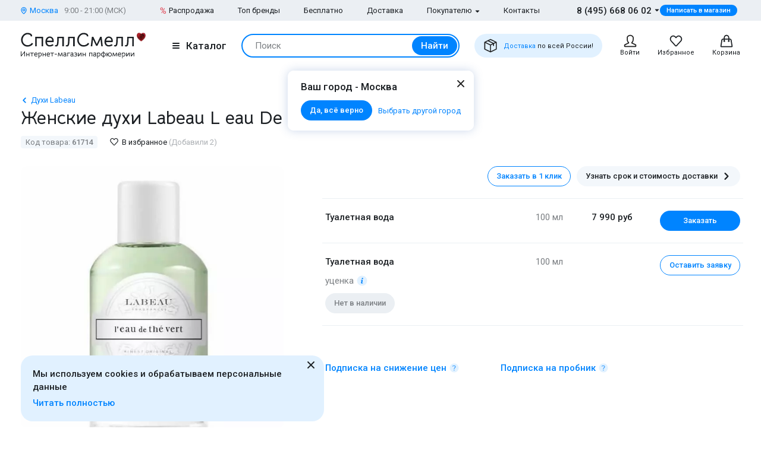

--- FILE ---
content_type: text/html; charset=UTF-8
request_url: https://www.spellsmell.ru/women/labeau/l-eau-de-the-vert/
body_size: 42740
content:
<!DOCTYPE html>
<html lang="ru" prefix="og: http://ogp.me/ns#">
<head>
    <link rel="icon shortcut" type="image/x-icon" href="https://www.spellsmell.ru/favicon.ico">
    <title>Купить духи Labeau L Eau De the Vert - женская туалетная вода и парфюм Лабо Зеленая Вода - цена и описание аромата в интернет-магазине SpellSmell.ru</title>
    <meta name="description" content="Женские духи ❤️ Labeau L Eau De the Vert купить по лучшей цене в интернет-магазине SpellSmell.ru ✔ Оригинальная туалетная вода ✔ Все объемы в наличии ✔ Акции и скидки. ☎ 8-800-555-97-70."/>
    <meta http-equiv="Content-Type" content="text/html; charset=utf-8"/>
    <meta name="robots" content="noyaca"/>
    <meta name="viewport"
          content="width=device-width, initial-scale=1.0, maximum-scale=1.0, user-scalable=0, minimal-ui">
    <meta name='yandex-verification' content='43ccdd62e99dedab'/>
    <script>(function (w, d, s, l, i) {
        w[l] = w[l] || [];
        w[l].push({
            'gtm.start': new Date().getTime(), event: 'gtm.js'
        });
        var f = d.getElementsByTagName(s)[0],
            j = d.createElement(s), dl = l != 'dataLayer' ? '&l=' + l : '';
        j.async = true;
        j.src =
            'https://www.googletagmanager.com/gtm.js?id=' + i + dl;
        f.parentNode.insertBefore(j, f);
    })(window, document, 'script', 'dataLayer', 'GTM-W45FFX');
</script>

    <link rel="apple-touch-icon" href="/images/logo_192.png">
    <link rel="apple-touch-icon" sizes="57x57" href="/images/logo_57.png">
    <link rel="apple-touch-icon" sizes="152x152" href="/images/logo_152.png">
    <link rel="apple-touch-icon" sizes="180x180" href="/images/logo_180.png">
    <link rel="apple-touch-icon" sizes="167x167" href="/images/logo_167.png">
    <meta property="og:locale" content="ru_RU"/>
    <meta property="og:title" content="Купить духи Labeau L Eau De the Vert - женская туалетная вода и парфюм Лабо Зеленая Вода - цена и описание аромата в интернет-магазине SpellSmell.ru"/>
    <meta property="og:description" content="Женские духи ❤️ Labeau L Eau De the Vert купить по лучшей цене в интернет-магазине SpellSmell.ru ✔ Оригинальная туалетная вода ✔ Все объемы в наличии ✔ Акции и скидки. ☎ 8-800-555-97-70."/>
    <meta property="og:url" content="https://www.spellsmell.ru/women/labeau/l-eau-de-the-vert/"/>
    <meta property="og:image" content="https://www.spellsmell.ru/images/roza3.png"/>

    <link rel="manifest" href="/manifest.json">
    <meta name="msapplication-config" content="browserconfig.xml"/>
    <meta name="theme-color" content="#0D62B2">
    <meta name="msapplication-navbutton-color" content="#0D62B2">
    <meta name="apple-mobile-web-app-capable" content="yes">
    <meta name="apple-mobile-web-app-status-bar-style" content="black-translucent">
    <meta http-equiv="x-dns-prefetch-control" content="on">
    <link rel="preconnect" href="https://cdn.spellsmell.ru" crossorigin>
    <link rel="dns-prefetch" href="https://cdn.spellsmell.ru">
    <link rel="dns-prefetch" href="//api-maps.yandex.ru">

        <link rel="alternate" type="application/rss+xml" href="https://www.spellsmell.ru/google-rss.xml"
          title="Новости и статьи"/>
    <link as="script" crossorigin="anonymous" rel="preload" type="application/javascript" href="https://cdn.spellsmell.ru/as/fp2/dist/cc4527e04ee8b9c151f08d9b8c1a7f24/js/main.js"/>
<link rel="canonical" href="https://www.spellsmell.ru/women/labeau/l-eau-de-the-vert/"/>
<style type="text/css">
/*<![CDATA[*/
img[lazy=loading] {
  filter: blur(3px);
}

.link-modern__counter {
  justify-content: center;
  height: 20px;
  min-width: 20px;
  padding: 0 3.5px;
  color: #fff;
  border-radius: 20px;
  background-color: #e03545;
  font-family: Roboto, sans-serif;
  font-size: 13px;
  line-height: 1.5;
  position: absolute;
  top: -5px;
  left: calc(50% + 4px);
}

.cookies-modern {
  width: 100%;
  max-width: 580px;
  position: fixed;
  left: 0;
  bottom: 10px;
  display: block;
  pointer-events: all;
  padding-left: 15px;
  padding-right: 15px;
}

@media all and (min-width: 1260px) {
  .cookies-modern {
    padding-left: 35px;
    padding-right: 35px;
  }
}
.cookies-modern__inner {
  background-color: #e1f1ff;
  width: 100%;
  height: 100%;
  border-radius: 20px;
  position: relative;
  padding: 10px 45px 10px 20px;
}

@media all and (min-width: 1260px) {
  .cookies-modern__inner {
    padding-top: 20px;
    padding-bottom: 20px;
  }
}
.cookies-modern__message {
  font-size: 15px;
  line-height: 1.5;
  font-weight: 500;
  color: #1b1f23;
  margin-bottom: 5px;
}

.cookies-modern__close {
  width: 24px;
  height: 24px;
  position: absolute;
  right: 10px;
  top: 10px;
}

@media all and (min-width: 1260px) {
  .cookies-modern__close {
    top: 4px;
  }
}
.cookies-modern__close:hover {
  background-color: transparent;
}

.cookies-modern__close:hover svg {
  fill: #1b1f23;
}

.cookies-modern__close:active, .cookies-modern__close:focus {
  background-color: transparent;
}

.cookies-modern__close svg {
  width: 100%;
  height: 100%;
  fill: #7b7f83;
}

.cookies-modern__close {
  color: #1b1f23;
}

.bg-color--red {
  background-color: #e03545 !important;
}

.badge {
  position: absolute;
  top: 0;
  left: 15px;
  z-index: 2;
  padding: 15px 8px 2px;
}

.badge--page {
  border-radius: 10px 0;
  display: inline-block;
  position: static;
  padding: 2px 10px;
  margin-bottom: 5px;
}

@media (min-width: 769px) {
  .badge--page {
    position: absolute;
    left: 0;
  }
}
.t-base.t-base--color--white {
  color: #fff;
}

.icon-modern--color--red {
  fill: #e03545;
  color: #e03545;
}

.icon-modern--rectangle {
  width: 10px;
  height: 10px;
}

.preview__icon {
  position: absolute;
  left: 50%;
  top: 50%;
  -webkit-transform: translateX(-50%) translateY(-50%);
  -ms-transform: translateX(-50%) translateY(-50%);
  transform: translateX(-50%) translateY(-50%);
  z-index: 2;
  width: 27px;
  height: 31px;
  color: #fff;
  -webkit-filter: drop-shadow(1px 1px 5px #1b1f23);
  filter: drop-shadow(1px 1px 5px #1b1f23);
}

/*# sourceMappingURL=default.css.map */

/*]]>*/
</style>
<style type="text/css">
/*<![CDATA[*/
@import url(https://fonts.googleapis.com/css2?family=Roboto:wght@400;500&display=swap);@import url(https://fonts.googleapis.com/css2?family=Bellota+Text:wght@400;700&display=swap);.notyf{position:fixed;top:0;left:0;height:100%;width:100%;color:#fff;z-index:9999;display:flex;flex-direction:column;align-items:flex-end;justify-content:flex-end;box-sizing:border-box;padding:20px}@media only screen and (max-width:480px){.notyf{padding:0}}.color--white{color:#fff!important}[data-tippy-root]{max-width:calc(100vw - 10px)}.tippy-box{position:relative;background-color:#333;color:#fff;border-radius:4px;font-size:14px;line-height:1.4;outline:0}.tippy-content{position:relative;padding:5px 9px;z-index:1}:root{--swiper-theme-color:#007aff}.swiper{margin-left:auto;margin-right:auto;position:relative;overflow:hidden;list-style:none;padding:0;z-index:1}.swiper-wrapper{position:relative;width:100%;height:100%;z-index:1;display:-webkit-box;display:-ms-flexbox;display:flex;-webkit-box-sizing:content-box;box-sizing:content-box}.swiper-wrapper{-webkit-transform:translateZ(0);transform:translateZ(0)}.swiper-pointer-events{-ms-touch-action:pan-y;touch-action:pan-y}.swiper-slide{-ms-flex-negative:0;flex-shrink:0;width:100%;height:100%;position:relative}.spsm-ngh8520gx2{color:#1b1f23;text-align:left;padding:0;margin:0}.spsm-kgpmk0ru1p{font-size:23px!important;-webkit-font-variant-ligatures:none;font-variant-ligatures:none}.spsm-kgpmk0ru1p,.spsm-trpfs86zh7{font-family:Bellota Text,cursive;line-height:1.3;font-weight:700}.spsm-trpfs86zh7{font-size:21px!important;-webkit-font-variant-ligatures:none;font-variant-ligatures:none}.spsm-zzf2oo94p7{font-size:17px}.spsm-zzf2oo94p7,.spsm-msfudlb59i{font-family:Roboto,sans-serif;line-height:1.5}.spsm-msfudlb59i{font-size:15px}.spsm-jlhx1srk96{font-size:13px}.spsm-jlhx1srk96,.spsm-kb2qeatif0{font-family:Roboto,sans-serif;line-height:1.5}.spsm-kb2qeatif0{font-size:11px}.spsm-tj5hxhw73s{color:#7b7f83}.spsm-wdvwxs49o2{color:#abafb3}.spsm-v9tue1b72n{color:#0084ff}.spsm-gvymyjx0pu{font-weight:500}.spsm-c318x14hmj{font-weight:400}.spsm-mkp32fy7hm{text-align:center}.t-container{padding:20px 30px;border-radius:10px}.t-container--blue{background:#e1f1ff}.t-container--small-padding{padding-top:15px;padding-bottom:15px}.ul-row{margin:0;display:-webkit-box;display:-ms-flexbox;display:flex;-webkit-box-align:center;-ms-flex-align:center;align-items:center}.ul-row__item{list-style:none;position:relative}.ul-row__item:not(:first-child){padding-left:24px}.ul-row__item:not(:first-child):before{content:"";position:absolute;left:10px;display:block;width:4px;height:4px;border-radius:50%;top:50%;-webkit-transform:translateY(-50%);-ms-transform:translateY(-50%);transform:translateY(-50%);background-color:#dde3e8}.spsm-q0snd31zre:not(:last-child){margin-right:5px}.spsm-jrxns2yafh:not(:last-child){margin-right:20px}.spsm-ke6gfijwx9:not(:last-child){margin-right:30px}.spsm-a7qbqgr6au:not(:first-child){margin-left:25px}.spsm-k9jyri6yc8:not(:last-child){margin-bottom:5px}.spsm-tmfgm1b16q:not(:last-child){margin-bottom:10px}.spsm-nnfgg8w6as:not(:last-child){margin-bottom:15px}.spsm-kgrpnp3uts:not(:last-child){margin-bottom:20px}.spsm-v05kiu2h2s:not(:last-child){margin-bottom:30px}.spsm-fb5mf45jf3:not(:last-child){margin-bottom:40px}body,html{height:100%;font-family:Roboto,sans-serif;-ms-text-size-adjust:100%;-moz-text-size-adjust:100%;-webkit-text-size-adjust:100%;position:relative;margin:0;padding:0}*,:after,:before{margin:0;padding:0;-webkit-box-sizing:border-box;box-sizing:border-box;color:inherit;color-scheme:only light!important}:root{color-scheme:only light!important}input{-webkit-appearance:none;-moz-appearance:textfield}button,input,textarea{font-family:inherit;margin:0;padding:0;border:none;background:none}a{text-decoration:none}.container,body{display:-webkit-box;display:-ms-flexbox;display:flex;-webkit-box-flex:1;-ms-flex:1 0 auto;flex:1 0 auto;-webkit-box-orient:vertical;-webkit-box-direction:normal;-ms-flex-direction:column;flex-direction:column;background-image:none!important}.is-red{color:#e03545}.is-hidden{display:none!important}.overlay-modern{position:fixed;z-index:100;top:0;left:0;display:block;width:100%;height:100%;content:"";opacity:0;background:rgba(27,31,35,.6)}.d-flex{display:-webkit-box;display:-ms-flexbox;display:flex}.d-flex.justify-end{-webkit-box-pack:end;-ms-flex-pack:end;justify-content:flex-end}.d-flex.justify-between{-webkit-box-pack:justify;-ms-flex-pack:justify;justify-content:space-between}.d-flex.items-center{-webkit-box-align:center;-ms-flex-align:center;align-items:center}.d-flex.wrap{-ms-flex-wrap:wrap;flex-wrap:wrap}.d-flex--gutter--10{margin-top:-10px;margin-left:-10px}.d-flex--gutter--10>.d-flex__col{padding-top:10px;padding-left:10px}.d-inline-block{display:inline-block}.spsm-cx2ccjvgyn{width:100%;margin-right:auto;margin-left:auto;max-width:1610px;padding-left:15px;padding-right:15px}.spsm-pjw6uj1rtf{display:-webkit-box;display:-ms-flexbox;display:flex;-ms-flex-wrap:wrap;flex-wrap:wrap;-webkit-box-pack:justify;-ms-flex-pack:justify;justify-content:space-between;margin:0 -15px -30px}.spsm-pmh819pcn0{width:100%;padding:0 15px;margin-bottom:30px}.spsm-jzvdlhu5pg{padding-bottom:40px}.spsm-bmi7x6mfdg{padding-top:30px}.spsm-nk1cc5t0ja{background:#ebeff3}.spsm-jdqrv3zd43{background:#e1f1ff}.spsm-qy8h5yb4hx{display:-webkit-box;display:-ms-flexbox;display:flex;-webkit-box-orient:vertical;-webkit-box-direction:normal;-ms-flex-direction:column;flex-direction:column;-webkit-box-flex:1;-ms-flex-positive:1;flex-grow:1}.custom-scrollbar{overflow:auto;scrollbar-width:thin;scrollbar-color:#e2e6ea rgba(0,0,0,0)}.custom-scrollbar::-webkit-scrollbar{background-color:rgba(0,0,0,0);width:8px}.custom-scrollbar::-webkit-scrollbar-button{display:none}.custom-scrollbar::-webkit-scrollbar-thumb{background-color:#e2e6ea;border-radius:16px}.custom-scrollbar::-webkit-scrollbar-track,.custom-scrollbar::-webkit-scrollbar-track-piece{background-color:rgba(0,0,0,0)}.custom-scrollbar::-webkit-scrollbar-corner{display:none}.custom-scrollbar--y{overflow-y:auto;overflow-x:hidden}.icon-modern{display:block;-ms-flex-negative:0;flex-shrink:0}.icon-modern--rotate--180{-webkit-transform:rotate(180deg);-ms-transform:rotate(180deg);transform:rotate(180deg)}.icon-modern--whatsapp{color:#48c858;width:24px;height:24px}.icon-modern--triangle{height:5px;width:8px}.icon-modern--percent{width:10px;height:18px}.icon-modern--mark{width:10px;height:12px}.icon-modern--cart,.icon-modern--favorites,.icon-modern--search-gray,.icon-modern--user{width:24px;height:24px}.icon-modern--close{width:24px;height:24px}.icon-modern--check{width:12px;height:9px;fill:#fff;color:#fff}.icon-modern--box{width:24px;height:24px}.icon-modern--chevron-left,.icon-modern--chevron-right{width:16px;height:16px}.icon-modern--size--small{width:12px;height:12px}.icon-modern--size--medium{width:16px;height:16px}.spsm-s0b8x5mnw6{width:60px;height:60px;border:1px solid #dde3e8;border-radius:10px;overflow:hidden}.icon-modern--heart{width:20px;height:18px}.icon-modern--info-service{width:18px;height:18px}.icon-modern--question{width:16px;height:16px}.icon-modern--color-stroke--gray-mystic{stroke:#e2e6ea}.icon-modern img{display:block;width:100%;height:100%;-o-object-fit:contain;object-fit:contain}.button-modern{font-family:Roboto,sans-serif;font-size:15px;font-weight:500;line-height:1.4;display:-webkit-inline-box;display:-ms-inline-flexbox;display:inline-flex;-webkit-box-align:center;-ms-flex-align:center;align-items:center;-webkit-box-pack:center;-ms-flex-pack:center;justify-content:center;height:40px;margin:0;padding:0 20px;border:1px solid rgba(0,0,0,0);border-radius:30px;outline:none}.button-modern{color:#fff;background-color:#0084ff}.button-modern__wrapper{display:-webkit-box;display:-ms-flexbox;display:flex;-webkit-box-align:center;-ms-flex-align:center;align-items:center;-webkit-box-pack:center;-ms-flex-pack:center;justify-content:center}.button-modern__text{position:relative;overflow:hidden;white-space:nowrap;-o-text-overflow:ellipsis;text-overflow:ellipsis}.button-modern__icon{-ms-flex-negative:0;flex-shrink:0}.button-modern__icon:not(:only-child){margin-left:7px}.button-modern__icon:not(.is-native){fill:#fff}.button-modern__icon--left{margin-right:7px}.button-modern__icon--left:not(:only-child){margin-left:0}.button-modern.is-disabled{color:#7b7f83;background-color:#ebeff3!important;border-color:#ebeff3!important}.button-modern--width--100{width:100%}.button-modern--only-icon{padding:0 8px}.button-modern--size--big{height:50px}.button-modern--size--small{font-size:13px;height:34px;padding:0 14px}.button-modern--size--small.button-modern--only-icon{padding:0 5px}.button-modern--size--xsmall{font-size:11px;height:19px;padding:0 10px}.button-modern--ph--50{padding:0 50px}.button-modern--color--whatsapp{background-color:#48c858}.button-modern--color--blue-light{fill:initial}.button-modern--color--blue-light{color:#0084ff;background-color:#e1f1ff}.button-modern--color--squeeze{color:#1b1f23;background-color:#f3f7fb}.button-modern--color--squeeze .button-modern__icon:not(.is-native){fill:#1b1f23}.button-modern--color--transparent{color:initial;background-color:rgba(0,0,0,0)}.button-modern--color--blue-invert{color:#0084ff;border-color:#0084ff;background-color:rgba(0,0,0,0)}.buttons-group-modern{display:-webkit-inline-box;display:-ms-inline-flexbox;display:inline-flex;-ms-flex-wrap:wrap;flex-wrap:wrap;margin:0 -5px -10px}.buttons-group-modern .button-modern{margin:0 5px 10px}.buttons-group-modern--d-flex{display:-webkit-box;display:-ms-flexbox;display:flex}.link-modern{position:relative;display:-webkit-inline-box;display:-ms-inline-flexbox;display:inline-flex}.link-modern{color:#1b1f23}.link-modern:not(.link-modern--align-start){-webkit-box-align:center;-ms-flex-align:center;align-items:center}.link-modern__labels{margin-left:10px}.link-modern__icon{-ms-flex-negative:0;flex-shrink:0}.link-modern__icon:not(:only-child){margin-left:5px}.link-modern__icon:not(.is-native){fill:#1b1f23}.link-modern__icon--left:not(:only-child){margin-right:5px;margin-left:0}.link-modern--blue{color:#0084ff}.link-modern--blue .link-modern__icon:not(.is-native){fill:#0084ff;color:#0084ff}.link-modern--gray{color:#7b7f83}.link-modern--vertical{-webkit-box-orient:vertical;-webkit-box-direction:normal;-ms-flex-direction:column;flex-direction:column}.link-modern--vertical .link-modern__icon{margin:0}.link-modern--nowrap .link-modern__text{white-space:nowrap}.link-modern .burger-modern:not(:only-child){margin-right:11px}.input-modern{font-size:15px;line-height:1.4;font-family:Roboto,sans-serif;position:relative;width:100%}.input-modern__control{font-size:inherit!important;line-height:inherit!important;position:relative;display:block;width:100%;height:50px!important;margin:0!important;padding:0 30px 0 15px!important;-webkit-transform:translateZ(0);transform:translateZ(0);color:#1b1f23;border:1px solid #e2e6ea!important;border-radius:4px!important;background-color:#fff;-webkit-box-shadow:none!important;box-shadow:none!important}.input-modern__control::-webkit-input-placeholder{color:rgba(0,0,0,0)}.input-modern__control::-moz-placeholder{color:rgba(0,0,0,0)}.input-modern__control:-ms-input-placeholder{color:rgba(0,0,0,0)}.input-modern__control::-ms-input-placeholder{color:rgba(0,0,0,0)}.input-modern__control--placeholder--black::-webkit-input-placeholder{color:#1b1f23}.input-modern__control--placeholder--black::-moz-placeholder{color:#1b1f23}.input-modern__control--placeholder--black:-ms-input-placeholder{color:#1b1f23}.input-modern__control--placeholder--black::-ms-input-placeholder{color:#1b1f23}.input-modern__control:-webkit-autofill{-webkit-box-shadow:0 0 0 30px #fff inset!important}.is-changed .input-modern__control{padding-top:16px!important}.input-modern__control--textarea{min-height:100px;padding-bottom:16px!important;resize:none;scrollbar-width:thin;scrollbar-color:#e2e6ea rgba(0,0,0,0)}.input-modern__control--textarea::-webkit-scrollbar{background-color:rgba(0,0,0,0);width:8px}.input-modern__control--textarea::-webkit-scrollbar-button{display:none}.input-modern__control--textarea::-webkit-scrollbar-thumb{background-color:#e2e6ea;border-radius:16px}.input-modern__control--textarea::-webkit-scrollbar-track,.input-modern__control--textarea::-webkit-scrollbar-track-piece{background-color:rgba(0,0,0,0)}.input-modern__control--textarea::-webkit-scrollbar-corner{display:none}.is-changed .input-modern__control--textarea{padding-top:21px!important}.input-modern__placeholder{left:16px;overflow:hidden;margin:0;width:calc(100% - 18px);-webkit-transform-origin:top left;-ms-transform-origin:top left;transform-origin:top left;white-space:nowrap;-o-text-overflow:ellipsis;text-overflow:ellipsis;background:#fff;color:#abafb3;will-change:transform;font-family:Roboto,sans-serif;font-size:15px;line-height:1.5}.input-modern__placeholder{position:absolute;top:50%;-webkit-transform:translateY(-50%);-ms-transform:translateY(-50%);transform:translateY(-50%)}.input-modern__control--textarea+.input-modern__placeholder{top:16px;width:calc(100% - 25px);background:#fff;-webkit-transform:none;-ms-transform:none;transform:none;white-space:normal}.input-modern__error{font-size:13px;line-height:1.4;position:absolute;top:100%;left:0;color:#e03545}.input-modern__error--relative{position:relative}.is-changed .input-modern__placeholder{-webkit-transform:translateY(-19px);-ms-transform:translateY(-19px);transform:translateY(-19px);font-family:Roboto,sans-serif;font-size:13px;line-height:1.5;background:rgba(0,0,0,0)}.is-changed .input-modern__control--textarea+.input-modern__placeholder{-webkit-transform:translateY(-15px);-ms-transform:translateY(-15px);transform:translateY(-15px);font-family:Roboto,sans-serif;font-size:13px;line-height:1.5;background:#fff;white-space:nowrap}.checkbox-modern{-webkit-box-align:baseline;-ms-flex-align:baseline;align-items:baseline;margin:0}.checkbox-modern,.checkbox-modern__icon{display:-webkit-box;display:-ms-flexbox;display:flex}.checkbox-modern__icon{-ms-flex-negative:0;flex-shrink:0;width:18px;height:18px;margin-right:8px;border-radius:4px;background:#fff;-webkit-box-shadow:0 0 0 1px #e2e6ea inset;box-shadow:inset 0 0 0 1px #e2e6ea}.checkbox-modern__icon .icon-modern{display:block;visibility:hidden;width:12px;height:9px;margin-top:5px;margin-left:4px;opacity:0}.checkbox-modern input{position:absolute;overflow:hidden;clip:rect(0 0 0 0);margin:-1px;padding:0;border:0;width:1px;height:1px}.checkbox-modern input.error~.checkbox-modern__icon{-webkit-box-shadow:0 0 0 1px #e03545 inset;box-shadow:inset 0 0 0 1px #e03545}.labels-modern{-ms-flex-wrap:wrap;flex-wrap:wrap;margin-bottom:-8px;margin-left:-4px;margin-right:-4px}.labels-modern,.labels-modern__label{display:-webkit-box;display:-ms-flexbox;display:flex}.labels-modern__label{font-weight:500;-webkit-box-align:center;-ms-flex-align:center;align-items:center;margin-bottom:8px;padding:1px 8px;white-space:nowrap;color:#fff;border-radius:10px;font-family:Roboto,sans-serif;font-size:13px;line-height:1.5;margin-left:4px;margin-right:4px}.labels-modern__label--br--4{border-radius:4px}.labels-modern__label--color--green{background-color:rgba(6,236,153,.2);color:#00c981}.labels-modern__label--color--gray{background-color:#f3f7fb;color:#7b7f83}.form-modern__control:not(:last-child){margin-bottom:20px}.form-modern__control--col{padding:0 7px}.form-modern__control--col:last-child{margin-bottom:20px}.form-modern__control--col--50--tablet{width:100%}.form-modern__row-controls{display:-webkit-box;display:-ms-flexbox;display:flex;-ms-flex-wrap:wrap;flex-wrap:wrap;-webkit-box-pack:justify;-ms-flex-pack:justify;justify-content:space-between;margin:0 -7px}.form-modern__policy{font-size:11px;line-height:1.4;color:#1b1f23}.form-modern__policy--mt-10{margin-top:10px}.form-modern__policy--mt-20{margin-top:20px}.modal-modern{font-family:Roboto,sans-serif;margin-left:auto;margin-right:auto;position:relative;overflow:hidden;padding:0;width:100%;height:auto!important;border-radius:10px 10px 0 0!important;background-color:#fff;-webkit-box-shadow:0 0 16px rgba(46,97,172,.24);box-shadow:0 0 16px rgba(46,97,172,.24)}.modal-modern__header{padding:15px}.modal-modern__body{padding:15px;background-color:#fff}.modal-modern__body--pt-0{padding-top:0}.modal-modern__body--border-radius{border-radius:10px 10px 0 0!important}.modal-modern__close{position:absolute;top:15px;right:15px;z-index:10}.modal-modern__title{padding-right:24px}.modal-modern__100vh{max-height:100%}.modal-modern--color--blue{background-color:#e1f1ff}.modal-modern__catalog{max-width:100%!important}.modal-modern__catalog .modal-modern__100vh{max-height:calc(100vh - 20px)!important;height:100%}.modal-modern__catalog .modal-modern__body{height:calc(100% - 50px)}.modal-modern__catalog--video .spsm-xlh2n9f0zw .video-component{margin-bottom:0;width:100%}.modal-modern__catalog--video .spsm-xlh2n9f0zw .video-component__wrapper>*{max-height:calc(100vh - 75px)}.burger-modern__line{display:block;width:12px;height:2px;margin:2px auto;border-radius:1px;background-color:#1b1f23}.delivery-tablet-modern{font-size:11px;line-height:1.2;display:-webkit-inline-box;display:-ms-inline-flexbox;display:inline-flex;height:40px;margin:0;padding:0 15px;border-radius:20px;background-color:#e1f1ff}.delivery-tablet-modern,.delivery-tablet-modern__wrapper{-webkit-box-align:center;-ms-flex-align:center;align-items:center;-webkit-box-pack:center;-ms-flex-pack:center;justify-content:center}.delivery-tablet-modern__wrapper{display:-webkit-box;display:-ms-flexbox;display:flex}.delivery-tablet-modern__icon{-ms-flex-negative:0;flex-shrink:0;width:24px;height:24px}.delivery-tablet-modern__icon:not(:only-child){margin-right:10px}.delivery-tablet-modern__text{white-space:nowrap}.spsm-hslfr4lw6t{display:block;padding:10px;color:#1b1f23;border:1px solid #e2e6ea;border-radius:10px;background:#fff}.spsm-n7jx6j90dz,.spsm-eolil7cysc{display:-webkit-box;display:-ms-flexbox;display:flex}.spsm-n7jx6j90dz{-webkit-box-orient:vertical;-webkit-box-direction:normal;-ms-flex-direction:column;flex-direction:column;width:100%}.spsm-n7jx6j90dz img{width:100%}.spsm-k2zsnee3xs{width:60px;min-width:60px;margin-right:15px}.spsm-doclpb6vh2{-webkit-box-pack:center;-ms-flex-pack:center;justify-content:center}.spsm-f1ku5e48e8{display:-webkit-inline-box;display:-ms-inline-flexbox;display:inline-flex;margin-top:5px}.tippy-box[data-theme~=tooltip-modern]{padding:0;text-align:inherit;color:inherit;background-color:inherit}.tippy-box[data-theme~=tooltip-modern] .tippy-content{padding:0;z-index:50}.tooltip-modern{position:relative;overflow:hidden;max-height:500px;border-radius:10px;-webkit-box-shadow:0 0 16px rgba(46,97,172,.25);box-shadow:0 0 16px rgba(46,97,172,.25);background-color:#fff}.tooltip-modern.custom-scrollbar--y{overflow-y:auto}.tooltip-modern__body{padding:15px 22px 17px;background:#fff}.tooltip-modern__item:not(:last-child){margin-bottom:10px}.tooltip-modern__item--row{display:-webkit-box;display:-ms-flexbox;display:flex;-webkit-box-pack:justify;-ms-flex-pack:justify;justify-content:space-between;-webkit-box-align:center;-ms-flex-align:center;align-items:center;margin:0 -5px}.tooltip-modern__item--row>*{margin:0 5px}.tooltip-modern__close{position:absolute;top:10px;right:10px;width:24px;height:24px;background-image:url("data:image/svg+xml;charset=utf-8,%3Csvg width='24' height='24' fill='none' xmlns='http://www.w3.org/2000/svg'%3E%3Cpath d='M17.657 6.343a1 1 0 010 1.414L13.414 12l4.243 4.243a1 1 0 11-1.414 1.414L12 13.414l-4.243 4.243a1 1 0 01-1.414-1.414L10.586 12 6.343 7.757a1 1 0 011.414-1.414L12 10.586l4.243-4.243a1 1 0 011.414 0z' fill='%23222'/%3E%3C/svg%3E");background-repeat:no-repeat;background-size:contain}.modal-search-list-modern__title{margin-bottom:17px}.modal-search-list-modern__search{position:relative;z-index:1;max-width:360px;height:48px;margin-bottom:20px}.modal-search-list-modern__search .search-form-modern{padding:4px;border-radius:24px}.modal-search-list-modern__fast{display:-webkit-box;display:-ms-flexbox;display:flex;-ms-flex-wrap:wrap;flex-wrap:wrap;border-bottom:2px solid #ebeff3}.modal-search-list-modern__fast-item{display:-webkit-box;display:-ms-flexbox;display:flex;-webkit-box-orient:vertical;-webkit-box-direction:normal;-ms-flex-direction:column;flex-direction:column;width:50%;margin-bottom:20px}.modal-search-list-modern__wrapper{display:-webkit-box;display:-ms-flexbox;display:flex;-ms-flex-wrap:wrap;flex-wrap:wrap;margin:0 -20px}.modal-search-list-modern__col{width:100%;padding:0 20px}.modal-search-list-modern__list{padding-top:20px;-webkit-column-gap:40px;-moz-column-gap:40px;column-gap:40px}.modal-search-list-modern__item{display:-webkit-box;display:-ms-flexbox;display:flex;-webkit-box-orient:vertical;-webkit-box-direction:normal;-ms-flex-direction:column;flex-direction:column;-webkit-column-break-inside:avoid;-moz-column-break-inside:avoid;break-inside:avoid}.modal-search-list-modern__item:not(:last-child){margin-bottom:10px}.modal-search-list-modern__group{position:relative;padding:5px 0 0 51px}.modal-search-list-modern__group:not(:last-child){margin-bottom:20px}.modal-search-list-modern__group-name{position:absolute;top:0;left:0;-webkit-box-align:center;-ms-flex-align:center;align-items:center;-webkit-box-pack:center;-ms-flex-pack:center;justify-content:center;width:40px;height:30px;border-radius:20px;background-color:#ebeff3}.modal-search-list-modern__group-name{display:-webkit-box;display:-ms-flexbox;display:flex}.small-basket-modern{background-color:#fff;display:-webkit-box;display:-ms-flexbox;display:flex;-webkit-box-orient:vertical;-webkit-box-direction:normal;-ms-flex-direction:column;flex-direction:column}.small-basket-modern__header{display:-webkit-box;display:-ms-flexbox;display:flex;-webkit-box-align:center;-ms-flex-align:center;align-items:center;-ms-flex-negative:0;flex-shrink:0;height:60px;padding:0 15px;-webkit-box-shadow:0 0 0 rgba(46,97,172,.24);box-shadow:0 0 0 rgba(46,97,172,.24)}.notyf{padding:10px 15px}.separate-element-modern{display:-webkit-box;display:-ms-flexbox;display:flex;-webkit-box-align:center;-ms-flex-align:center;align-items:center}.separate-element-modern__item{margin-left:8px;margin-right:8px}.separate-element-modern:after,.separate-element-modern:before{content:"";display:block;-webkit-box-flex:1;-ms-flex-positive:1;flex-grow:1;height:1px;background-color:#e2e6ea}.preview{margin-bottom:10px;position:relative;width:100%;height:inherit;display:-webkit-box;display:-ms-flexbox;display:flex;-webkit-box-align:center;-ms-flex-align:center;align-items:center}.preview:after{content:"";position:absolute;left:0;top:0;right:0;bottom:0;background-color:#1b1f23;opacity:0;z-index:1}.preview__icon{position:absolute;left:50%;top:50%;-webkit-transform:translateX(-50%) translateY(-50%);-ms-transform:translateX(-50%) translateY(-50%);transform:translateX(-50%) translateY(-50%);z-index:2;width:27px;height:31px;color:#fff;-webkit-filter:drop-shadow(1px 1px 5px #1b1f23);filter:drop-shadow(1px 1px 5px #1b1f23)}.preview__photo{width:100%;height:inherit;-o-object-fit:cover;object-fit:cover}.rating{display:-webkit-box;display:-ms-flexbox;display:flex;-webkit-box-align:center;-ms-flex-align:center;align-items:center;color:#e03545}.rating__icon{width:14px;height:13px;margin-right:2px;margin-bottom:2px}.video-component{margin-bottom:10px;width:inherit;height:inherit}.video-component__wrapper{width:100%;height:412px;max-height:100%;position:relative;display:-webkit-box;display:-ms-flexbox;display:flex;overflow:hidden;border-radius:10px}.video-component__wrapper--inherit-size{width:inherit;height:inherit}.responsive-text-block__text p{display:contents}.responsive-text-block__text p:after{content:"\A";white-space:pre}.wysiwyg>:last-child{margin-bottom:0}.wysiwyg p{margin-bottom:20px;font-family:Roboto,sans-serif;font-size:17px;line-height:1.5}.wysiwyg--message p{font-family:Roboto,sans-serif;font-size:15px;line-height:1.5}.wysiwyg--message p{margin-bottom:10px}.spsm-lurm80qqb5{display:-webkit-box;display:-ms-flexbox;display:flex;-webkit-box-pack:center;-ms-flex-pack:center;justify-content:center;-webkit-box-align:center;-ms-flex-align:center;align-items:center;width:100%;position:relative;padding:20px 0}.spsm-lurm80qqb5:after,.spsm-lurm80qqb5:before{position:absolute;content:"";top:50%;-webkit-transform:translateY(-50%);-ms-transform:translateY(-50%);transform:translateY(-50%);height:1px;width:calc(50% - 18px);background-color:#e2e6ea}.spsm-lurm80qqb5:after{left:0}.spsm-lurm80qqb5:before{right:0}.spsm-rxykh06r7r{height:20px;width:20px;color:#e2e6ea}.spsm-e7tb3rq6d5{position:relative}.spsm-xvv4effn39{overflow:hidden}.spsm-flkcs6wxlt{-ms-flex-negative:0;flex-shrink:0;height:100%;position:relative;overflow:hidden}.spsm-gdi164ncqr{width:100%;padding-top:100%;position:relative}.spsm-gdi164ncqr img{position:absolute;top:0;left:0;width:100%;height:100%;display:block;-o-object-fit:contain;object-fit:contain}.spsm-phvt5acteg{display:-webkit-box;display:-ms-flexbox;display:flex;-webkit-box-align:center;-ms-flex-align:center;align-items:center}.spsm-l6b4vu4ey8{-webkit-box-flex:1;-ms-flex:1;flex:1;overflow:hidden}.spsm-l6b4vu4ey8 .spsm-flkcs6wxlt{width:60px;padding-top:0;border-radius:10px;border:1px solid #dde3e8;margin:0 5px}.spsm-l6b4vu4ey8 .spsm-flkcs6wxlt.is-active{border:2px solid #0084ff}.spsm-csbv0mxovq{width:32px;height:32px;display:-webkit-box;display:-ms-flexbox;display:flex;-ms-flex-negative:0;flex-shrink:0;margin:0 5px}.spsm-csbv0mxovq.swiper-button-disabled{opacity:0}.spsm-csbv0mxovq>svg{width:inherit;height:inherit}.spsm-pndg9dy2d2{padding:20px 0;margin:0 -5px;border-top:1px solid #ebeff3;display:-webkit-box;display:-ms-flexbox;display:flex;-ms-flex-wrap:wrap;flex-wrap:wrap;-webkit-box-pack:justify;-ms-flex-pack:justify;justify-content:space-between}.spsm-pndg9dy2d2:last-child{border-bottom:1px solid #ebeff3}.spsm-jqlcpyf779{width:100%;margin:0 5px 10px;max-width:calc(100% - 140px)}.spsm-qfnvw44b6y{-ms-flex-negative:0;flex-shrink:0;width:34px;height:34px;margin:0 5px;border-radius:5px;overflow:hidden;border:2px solid rgba(0,0,0,0)}.spsm-qfnvw44b6y img{display:block;width:100%;height:100%;-o-object-fit:contain;object-fit:contain}.spsm-h5j1609am8{width:100%;margin:0 5px 10px;text-align:right;max-width:120px}.spsm-g7zmcm3oso{margin:0 5px;width:100%;max-width:135px}.spsm-wnjss78gfl{margin:0 5px;grid-area:volume;width:100%;max-width:70px}.spsm-x8f8qtklpv{margin-top:20px;margin-bottom:20px;display:-webkit-box;display:-ms-flexbox;display:flex;-webkit-box-align:center;-ms-flex-align:center;align-items:center;-webkit-box-pack:center;-ms-flex-pack:center;justify-content:center}.spsm-x8f8qtklpv>*{display:block;width:10px;height:10px;border-radius:50%;margin:0 5px;background-color:#e1f1ff}.spsm-x8f8qtklpv>.swiper-pagination-bullet-active{background-color:#0084ff}.spsm-o51782e379{-webkit-transform:translateY(100%);-ms-transform:translateY(100%);transform:translateY(100%);visibility:hidden;position:fixed;z-index:50;left:0;right:0;bottom:0;padding:13px 0;background-color:#f3f7fb;-webkit-box-shadow:0 0 16px rgba(46,97,172,.24);box-shadow:0 0 16px rgba(46,97,172,.24)}.is-favorite>svg{width:16px;height:16px}.spsm-rk84rou8xx{margin-right:10px}.spsm-vmepfcyhid{display:-webkit-box;display:-ms-flexbox;display:flex;-webkit-box-orient:vertical;-webkit-box-direction:normal;-ms-flex-direction:column;flex-direction:column;height:100%;overflow:auto}.spsm-vfjipf4mvm{margin-bottom:15px}.spsm-vfjipf4mvm:last-child{margin-bottom:0}.spsm-rwqs0imhl3,.spsm-eit2ajipql{font-family:Roboto,sans-serif;font-size:15px;line-height:1.5}.spsm-v3m6h6sprv{position:absolute;left:0;right:0;bottom:49px;top:142px;background-color:#f3f7fb;border-top:1px solid #e2e6ea;border-right:1px solid #e2e6ea;border-left:1px solid #e2e6ea;padding:50px 20px 30px}.spsm-uc8894mefb{height:100%;overflow:auto}.spsm-yg9zn704ef{color:#abafb3;width:18px;height:18px;z-index:1}.spsm-dfire20g32{grid-area:head;align-self:center;justify-self:flex-end;margin-bottom:20px}.spsm-wsf0eukhbe{grid-area:image;align-self:flex-end;width:100px}.spsm-e3lnm060g2{grid-area:chips;justify-self:self-start;margin-bottom:20px}.spsm-ozj969g5qs{grid-area:info;align-self:flex-end}.spsm-m6dlnafcz9{align-self:center;grid-area:price;display:grid;-webkit-box-align:center;-ms-flex-align:center;align-items:center;grid-template-rows:1fr;grid-template-columns:1fr auto;gap:0 10px;grid-template-areas:". ."}.spsm-xlh2n9f0zw{margin:auto;width:100%;position:relative}.spsm-xlh2n9f0zw .video-component{margin-bottom:0;width:100%}.spsm-xlh2n9f0zw .video-component__wrapper{height:auto;width:100%;padding-top:56.25%}.spsm-xlh2n9f0zw .video-component__wrapper>*{position:absolute;top:0;left:0;width:100%;height:100%}.spsm-uje6m7sfz4{max-width:260px}.spsm-uje6m7sfz4 .video-component__wrapper{padding-top:233.333%}.spsm-jyruotc5pj{margin:0}.add-to-cart-modal{display:-webkit-box;display:-ms-flexbox;display:flex;-webkit-box-orient:vertical;-webkit-box-direction:normal;-ms-flex-direction:column;flex-direction:column}.header-modern{font-family:Roboto,sans-serif;z-index:100;position:relative;width:100%;color:#1b1f23}.header-modern__wrapper{position:relative;display:-webkit-box;display:-ms-flexbox;display:flex;-webkit-box-align:center;-ms-flex-align:center;align-items:center;min-height:49px;padding:20px 0}.header-modern__item--mr-30{margin-right:30px}.header-modern__item--ml-a{margin-left:auto}.header-modern__item--flex{display:-webkit-box;display:-ms-flexbox;display:flex}.header-modern__logo{height:31px;margin-right:auto;padding-right:25px}.header-modern__logo img{width:auto;max-width:100%;height:100%}.header-modern__logo-link{height:100%}.header-modern__catalog{position:relative;margin-right:3px}.header-modern__catalog-btn{position:relative;padding:7px 15px;border-radius:20px}.header-modern__menu-catalog{position:absolute;z-index:200;top:calc(100% + 6px);left:0}.header-modern__search-form{height:40px}.header-modern__search-form .search-form-modern{overflow:visible;background:#fff;overflow:hidden;position:absolute;z-index:20;right:0;left:0;top:0;max-width:600px;height:auto;margin:0 auto;padding:5px;border-radius:26px;-webkit-box-shadow:0 0 16px rgba(46,97,172,.24);box-shadow:0 0 16px rgba(46,97,172,.24)}.header-modern__main-line{z-index:1;position:relative;border-radius:0;background:#fff;height:50px}.header-main-line{position:fixed;width:100%;top:0;left:0;background:#fff;border-bottom:1px solid rgba(0,0,0,0)}.top-line-modern{font-family:Roboto,sans-serif;color:#1b1f23}.top-line-modern__wrapper{-webkit-box-pack:justify;-ms-flex-pack:justify;justify-content:space-between;height:40px}.top-line-modern__city,.top-line-modern__wrapper{display:-webkit-box;display:-ms-flexbox;display:flex;-webkit-box-align:center;-ms-flex-align:center;align-items:center}.top-line-modern__city>*{display:-webkit-inline-box;display:-ms-inline-flexbox;display:inline-flex}.top-line-modern__city>:not(:last-child){margin-right:10px}.top-line-modern__menu{width:100%;max-width:650px;padding:0 5px}.top-line-modern__contact{display:-webkit-box;display:-ms-flexbox;display:flex;-webkit-box-align:center;-ms-flex-align:center;align-items:center;-webkit-box-pack:justify;-ms-flex-pack:justify;justify-content:space-between;width:100%;max-width:280px;padding:0 5px}.top-line-modern__contact>*{display:-webkit-inline-box;display:-ms-inline-flexbox;display:inline-flex}.search-form-modern{-ms-flex-wrap:wrap;flex-wrap:wrap;overflow:hidden}.search-form-modern,.search-form-modern__wrapper{display:-webkit-box;display:-ms-flexbox;display:flex}.search-form-modern__wrapper{-webkit-box-flex:1;-ms-flex-positive:1;flex-grow:1;height:40px;padding:3px;border:1px solid #dde3e8;border-radius:20px;background-color:#fff}.search-form-modern__input{position:relative;-webkit-box-flex:1;-ms-flex:1;flex:1;padding-right:24px;padding-left:19px}.search-form-modern__input input[type=text]{font-size:15px;line-height:1.4;font-family:Roboto,sans-serif;width:100%;height:100%;margin:0;padding:0;-o-text-overflow:ellipsis;text-overflow:ellipsis;color:#1b1f23;border:none;outline:none;background-color:#fff;-webkit-box-shadow:none;box-shadow:none}.search-form-modern__input input[type=text]::-webkit-input-placeholder{color:#7b7f83}.search-form-modern__input input[type=text]::-moz-placeholder{color:#7b7f83}.search-form-modern__input input[type=text]:-ms-input-placeholder{color:#7b7f83}.search-form-modern__input input[type=text]::-ms-input-placeholder{color:#7b7f83}.search-form-modern__button{font-size:15px;height:100%}.search-form-modern__placeholder{display:-webkit-box;display:-ms-flexbox;display:flex;-webkit-box-align:center;-ms-flex-align:center;align-items:center;position:absolute;top:0;bottom:0;right:24px;left:19px}.search-form-modern__placeholder-text{overflow:hidden;-o-text-overflow:ellipsis;text-overflow:ellipsis;white-space:nowrap}.menu-catalog-modern{overflow:hidden;border-radius:30px;-webkit-box-shadow:0 0 16px rgba(46,97,172,.24);box-shadow:0 0 16px rgba(46,97,172,.24)}.menu-catalog-modern__wrapper{width:723px}.menu-catalog-modern__row{display:-webkit-box;display:-ms-flexbox;display:flex}.menu-catalog-modern__col{padding:37px 46px 42px;background:#fff}.menu-catalog-modern__col--1{width:45%;background:#fff}.menu-catalog-modern__col--2{width:55%;background:#f3f7fb}.menu-catalog-modern__item:not(:last-child){margin-bottom:11px}.spsm-osygnp31yr:not(:last-child),.menu-catalog-modern__title{margin-bottom:10px}.menu-catalog-modern__see-all{margin-top:10px}.desktop-menu-modern{-webkit-box-align:center;-ms-flex-align:center;align-items:center;-webkit-box-pack:justify;-ms-flex-pack:justify;justify-content:space-between}.desktop-menu-modern,.desktop-menu-modern__item{display:-webkit-box;display:-ms-flexbox;display:flex}.cookies-modern{width:100%;max-width:580px;position:fixed;left:0;bottom:10px;display:block;padding-left:15px;padding-right:15px}.cookies-modern__inner{background-color:#e1f1ff;width:100%;height:100%;border-radius:20px;position:relative;padding:10px 45px 10px 20px}.cookies-modern__message{font-family:Roboto,sans-serif;font-size:15px;line-height:1.5;font-weight:500;color:#1b1f23;margin-bottom:5px}.cookies-modern__close{width:24px;height:24px;position:absolute;right:10px;top:10px}.cookies-modern__close svg{width:100%;height:100%;fill:#7b7f83}.footer-modern__info-links .link-modern{margin-right:39px;margin-bottom:20px}.footer-modern__info-links .link-modern:last-of-type{margin-right:20px}.footer-modern__info-buttons .button-modern{margin-bottom:20px}.footer-modern__whatsapp-mobile{position:absolute;bottom:49px;left:0}@media (min-width:576px){.modal-modern{max-width:384px;border-radius:30px!important}.modal-modern__body,.modal-modern__header{padding:24px 40px}.modal-modern__body--pt-0{padding-top:0}.modal-modern__body--border-radius{border-radius:30px!important}.modal-modern--size--medium{max-width:800px}.modal-modern--size--big{max-width:1022px}.modal-modern__catalog .modal-modern__body--pt--10.modal-modern__body--video{padding-top:10px!important}.spsm-hslfr4lw6t{padding:15px}.modal-search-list-modern__col--left{max-width:50%}.modal-search-list-modern__col--right{max-width:50%;border-left:2px solid #ebeff3}.modal-search-list-modern__list{-webkit-column-count:2;-moz-column-count:2;column-count:2;padding-top:30px}.modal-search-list-modern__list--middle,.modal-search-list-modern__list--small{-webkit-column-count:1;-moz-column-count:1;column-count:1}.small-basket-modern{min-width:500px}.small-basket-modern__header{-webkit-box-pack:center;-ms-flex-pack:center;justify-content:center;padding:0 25px}.footer-modern__info-links .link-modern{margin-bottom:12px}.footer-modern__info-links .link-modern:last-of-type{margin-right:39px}.footer-modern__info-buttons .button-modern{margin-bottom:12px}}@media (min-width:576px){.wysiwyg p{margin-bottom:30px}.wysiwyg--message p{margin-bottom:10px}.spsm-lurm80qqb5{display:none}}@media (min-width:769px){.spsm-kgpmk0ru1p{font-size:31px!important}.spsm-trpfs86zh7{font-size:25px!important}.form-modern__control--col--50--tablet{width:50%}.modal-modern__close{top:20px;right:20px}.modal-modern__title{padding-right:0}.modal-modern__close--video{top:5px;right:5px}.modal-modern__close--video .link-modern__icon:not(.is-native){color:#fff}.modal-modern__catalog .modal-modern__body--pt--10.modal-modern__body--video{padding:30px!important;display:-webkit-box;display:-ms-flexbox;display:flex}.modal-modern__catalog .modal-modern__body--video{background:rgba(0,0,0,0);height:100%}.modal-modern__catalog{max-width:384px;border-radius:30px 30px 0 0!important}.modal-modern__catalog--video{background:rgba(0,0,0,0);-webkit-box-shadow:none;box-shadow:none}.modal-modern__catalog--video .spsm-xlh2n9f0zw .video-component__wrapper>*{max-height:calc(100vh - 100px)}.modal-search-list-modern__fast{padding-bottom:10px}.modal-search-list-modern__fast-item{width:25%}.modal-search-list-modern__col--left{max-width:66.666%}.modal-search-list-modern__col--right{max-width:33.333%}.modal-search-list-modern__list{-webkit-column-count:3;-moz-column-count:3;column-count:3}.modal-search-list-modern__list--small{-webkit-column-count:1;-moz-column-count:1;column-count:1}.modal-search-list-modern__list--middle{-webkit-column-count:2;-moz-column-count:2;column-count:2}.spsm-x8f8qtklpv{display:none}.header-modern{margin-top:0;position:-webkit-sticky;position:sticky;top:-1px}.header-modern__main-line{height:auto}.header-main-line{position:static;background:none;width:auto;top:auto;left:0}.search-form-modern__wrapper{padding:2px;border:2px solid #0084ff}.search-form-modern--simple .search-form-modern__wrapper{padding:3px;border:1px solid #dde3e8}.footer-modern__info-links .link-modern{margin-bottom:30px;margin-right:5px;width:25%}.footer-modern__info-links .link-modern:last-of-type{margin-right:5px}.footer-modern__info-buttons .button-modern{margin-bottom:30px}.footer-modern__whatsapp-mobile{position:static;display:-webkit-inline-box;display:-ms-inline-flexbox;display:inline-flex;-webkit-box-align:center;-ms-flex-align:center;align-items:center;height:23px;margin-bottom:30px}}@media (min-width:769px){.spsm-lurm80qqb5{padding:30px 0}.spsm-rwqs0imhl3,.spsm-eit2ajipql{font-family:Roboto,sans-serif;font-size:13px;line-height:1.5}}@media (min-width:769px) and (max-width:1024px){.spsm-gwjae9ez5x{max-width:50%}}@media (min-width:1025px){.spsm-gqyx2nax8p{max-width:30%}.spsm-ag7oh49h59{max-width:33.333%}.spsm-j0teetjqzv{max-width:40%}.spsm-zuac43py9y{max-width:60%}.spsm-i4tiw7pks2{max-width:66.666%}.modal-modern__catalog .modal-modern__100vh{max-height:calc(100vh - 40px)!important}.spsm-pndg9dy2d2{-ms-flex-wrap:nowrap;flex-wrap:nowrap}.spsm-jqlcpyf779{-webkit-box-ordinal-group:2;-ms-flex-order:1;order:1;margin:0 5px;max-width:270px}.spsm-qfnvw44b6y{-webkit-box-ordinal-group:3;-ms-flex-order:2;order:2}.spsm-h5j1609am8{max-width:90px;margin:0 5px;text-align:left;-webkit-box-ordinal-group:5;-ms-flex-order:4;order:4}.spsm-g7zmcm3oso{-webkit-box-ordinal-group:6;-ms-flex-order:5;order:5}.spsm-wnjss78gfl{-webkit-box-ordinal-group:4;-ms-flex-order:3;order:3}.spsm-o51782e379{-webkit-transform:translateY(-100%);-ms-transform:translateY(-100%);transform:translateY(-100%);bottom:auto;padding:55px 0 5px;top:0}.spsm-uje6m7sfz4{max-width:360px}.header-modern__logo{height:27px;margin-right:30px;padding-right:0;width:129px}.header-modern__search-form{-webkit-box-flex:1;-ms-flex-positive:1;flex-grow:1;margin-right:18px}.header-modern__search-form .search-form-modern{position:relative;top:-5px;max-width:100%;background:rgba(0,0,0,0);-webkit-box-shadow:none;box-shadow:none}.footer-modern__info-links .link-modern{margin-bottom:20px;width:auto;margin-right:37px}.footer-modern__info-links .link-modern:last-of-type{margin-right:29px}.footer-modern__info-buttons .button-modern{margin-bottom:20px}.footer-modern__whatsapp-mobile{margin-left:auto;margin-bottom:20px}}@media (min-width:1260px){.t-container{padding:30px 45px}.t-container--small-padding{padding:15px 30px}.spsm-ke6gfijwx9:not(:last-child){margin-right:60px}.spsm-nnfgg8w6as:not(:last-child){margin-bottom:20px}.spsm-kgrpnp3uts:not(:last-child){margin-bottom:30px}.spsm-v05kiu2h2s:not(:last-child){margin-bottom:60px}.spsm-fb5mf45jf3:not(:last-child){margin-bottom:80px}.spsm-cx2ccjvgyn{padding-left:35px;padding-right:35px}.spsm-pjw6uj1rtf{margin-bottom:-60px;margin-left:-35px;margin-right:-35px}.spsm-pmh819pcn0{margin-bottom:60px;padding:0 35px}.spsm-jzvdlhu5pg{padding-bottom:80px}.spsm-bmi7x6mfdg{padding-top:40px}.modal-search-list-modern__col--left{max-width:75%}.modal-search-list-modern__col--right{max-width:25%}.modal-search-list-modern__list{-webkit-column-count:4;-moz-column-count:4;column-count:4}.modal-search-list-modern__list--small{-webkit-column-count:1;-moz-column-count:1;column-count:1}.modal-search-list-modern__list--middle{-webkit-column-count:3;-moz-column-count:3;column-count:3}.spsm-o51782e379{padding:67px 0 5px;top:0}.header-modern{height:84px;margin-top:35px}.header-modern__logo{min-width:210px;height:44px;margin-right:30px}.header-modern__search-form{position:relative;max-width:555px}.header-modern__search-form .search-form-modern{top:-7px;padding:7px}.header-modern__top-line{position:absolute;top:-35px;right:0;bottom:auto;left:0}.header-main-line{border-bottom:none}.top-line-modern__wrapper{height:35px}.cookies-modern{padding-left:35px;padding-right:35px}.cookies-modern__inner{padding-top:20px;padding-bottom:20px}.cookies-modern__close{top:4px}.footer-modern__info-links .link-modern{margin-bottom:10px}.footer-modern__info-buttons .button-modern{margin-right:15px}.footer-modern__whatsapp-mobile{display:none}}@media (min-width:1440px){.header-modern__logo{margin-right:62px}}@media (max-width:1025px){.modal-modern__catalog .modal-modern__body--pt--10{padding:15px 15px 10px!important}}@media (max-width:1024px){.spsm-jms8miiiim{-webkit-box-ordinal-group:0;-ms-flex-order:-1;order:-1}}@media (max-width:769px){.modal-modern__catalog{border-radius:30px 30px 0 0!important}}@media only screen and (max-width:480px){.notyf{padding:10px 15px}}@media (max-width:576px){.video-component__wrapper{min-height:180px;max-height:100%;height:280px}.spsm-xlh2n9f0zw .video-component__wrapper{height:auto;width:100%}}@media (max-width:375px){.video-component__wrapper{height:180px}.spsm-xlh2n9f0zw .video-component__wrapper{height:auto;width:100%}}
/*]]>*/
</style><script type="text/javascript">
/*<![CDATA[*/
  window.dataLayer = window.dataLayer || [];
/*]]>*/
</script>
</head>
<body><script type="text/javascript">
/*<![CDATA[*/
window.dataLayer = window.dataLayer || [];window.dataLayer.push({"productIds":{"196148":61714,"229770":61714,"196153":61717,"196158":61719,"196151":61716,"229774":61718,"196150":61715}});window.dataLayer.push({"ecommerce":{"detail":{"products":{"196148":{"name":"L eau De The Vert","id":196148,"price":7990,"brand":"Labeau","category":"Без скидки","variant":"Туалетная вода 100"},"229770":{"name":"L eau De The Vert","id":229770,"price":0,"brand":"Labeau","category":"Без скидки","variant":"Туалетная вода (уценка) 100"}}},"impressions":[{"name":"L Eau de Jasmin","id":196153,"price":7990,"brand":"Labeau","category":"Без скидки","variant":"Туалетная вода 100","position":1,"list":"Другие товары бренда"},{"name":"L Eau d Iris","id":196158,"price":7990,"brand":"Labeau","category":"Без скидки","variant":"Туалетная вода 100","position":2,"list":"Другие товары бренда"},{"name":"L Eau de Muguet","id":196151,"price":7990,"brand":"Labeau","category":"Без скидки","variant":"Туалетная вода 100","position":3,"list":"Другие товары бренда"},{"name":"L Eau d Oranger","id":229774,"price":3590,"brand":"Labeau","category":"Без скидки","variant":"Туалетная вода (уценка) 100","position":4,"list":"Другие товары бренда"},{"name":"L Eau de Rose","id":196150,"price":7990,"brand":"Labeau","category":"Без скидки","variant":"Туалетная вода 100","position":5,"list":"Другие товары бренда"}]},"event":"ecommerce-event","eventCategory":"Ecommerce","eventAction":"Product Details","nonInteraction":true});window.dataLayer.push({"event":"view_item","items":[{"item_id":196148,"item_name":"Labeau L eau De The Vert","item_variant":"Туалетная вода 100 мл","price":7990,"quantity":1,"currency":"RUB"},{"item_id":229770,"item_name":"Labeau L eau De The Vert","item_variant":"Туалетная вода (уценка) 100 мл","price":0,"quantity":1,"currency":"RUB"}]});window.dataLayer.push({"event":"fireReamarketingTag","google_tag_params":{"express_order":0,"is_registered":0,"is_selective":0,"pages":1,"ecomm_pagetype":"product"}});window.dataLayer.push({"criteo":{"deviceType":"d"}});window.dataLayer.push({"deviceType":"desktop"});
/*]]>*/
</script>

<!-- Google Tag Manager (noscript) -->
<noscript>
    <iframe src="https://www.googletagmanager.com/ns.html?id=GTM-W45FFX" height="0" width="0"
            style="display:none;visibility:hidden"></iframe>
</noscript>
<!-- End Google Tag Manager (noscript) -->
<div class="container">
            <script>window.staticPageModernData = {"component":"product-details","data":{"common":{"h1":"Женские духи Labeau L eau De The Vert","redirectURL":null,"apiUrl":"https:\/\/api.spellsmell.ru\/open\/","microdata":["<script type=\"application\/ld+json\">{\"@context\":\"https:\\\/\\\/schema.org\",\"@type\":\"Product\",\"brand\":{\"@type\":\"Brand\",\"name\":\"Labeau\"},\"url\":\"\\\/women\\\/labeau\\\/l-eau-de-the-vert\\\/\",\"category\":\"свежие\",\"name\":\"Женские духи Labeau L eau De The Vert\",\"image\":\"https:\\\/\\\/cdn.spellsmell.ru\\\/square_400\\\/4e6e47e2-da0e-4ad0-a8ae-ad33247fcfb2.webp\",\"offers\":{\"@type\":\"AggregateOffer\",\"lowPrice\":7990,\"highPrice\":7990,\"offerCount\":1,\"priceCurrency\":\"RUB\",\"itemCondition\":\"https:\\\/\\\/schema.org\\\/NewCondition\",\"availability\":\"https:\\\/\\\/schema.org\\\/InStock\"}}<\/script>"],"csrfToken":"nt_C-tCTAtOMQos82RcQUE1SUJRiA_3uRzaPslAJke-u6KuZttpGnuMh3HChYnoxdT0HxFN5ioEkQ8mFGUDemA==","apiToken":"099dfb83b88ebf6696b3cde212b31971","ab":[],"contentNotification":null,"breadcrumbs":[{"link":"\/women\/labeau\/","text":"Духи Labeau"}],"lastViewedProducts":[],"cid":{"active":true,"ga":true,"ym":false}},"context":{"product":{"id":61714,"name":"L eau De The Vert","gender":"Женский","brand":{"id":3697,"name":"Labeau"},"rating":{"stars":0,"comments":0,"favorite":2},"image":{"src":"https:\/\/cdn.spellsmell.ru\/square_400\/4e6e47e2-da0e-4ad0-a8ae-ad33247fcfb2.webp","srcset":"https:\/\/cdn.spellsmell.ru\/square_400\/4e6e47e2-da0e-4ad0-a8ae-ad33247fcfb2.webp","thumb":{"alt":"Лабо Зеленая вода для женщин","src":"https:\/\/cdn.spellsmell.ru\/square_15\/4e6e47e2-da0e-4ad0-a8ae-ad33247fcfb2.webp"},"alt":"Лабо Зеленая вода для женщин"},"url":"\/women\/labeau\/l-eau-de-the-vert\/","priceRange":"7&nbsp;990 руб"},"similarProducts":[{"product":{"id":1346,"name":"5th Avenue","gender":"Женский","brand":{"id":178,"name":"Elizabeth Arden"},"rating":{"stars":4,"comments":47,"favorite":991},"image":{"src":"https:\/\/cdn.spellsmell.ru\/square_400\/84f73c88-c74b-4f31-ad1f-d80c06c46d08.webp","srcset":"https:\/\/cdn.spellsmell.ru\/square_400\/84f73c88-c74b-4f31-ad1f-d80c06c46d08.webp","thumb":{"alt":null,"src":"https:\/\/cdn.spellsmell.ru\/square_15\/84f73c88-c74b-4f31-ad1f-d80c06c46d08.webp"}},"url":"\/women\/elizabeth-arden\/5th-avenue\/","priceRange":"от 2&nbsp;290 до 19&nbsp;590 руб","reviewsUrl":"\/women\/elizabeth-arden\/5th-avenue\/product-reviews\/"},"notes":{"Семейства":"восточные, цветочные","Верхние ноты":"мандарин, ноты бергамота, ландыш, магнолия, сирень, цветок липы","Ноты сердца":"жасмин, роза, фиалка, иланг-иланг, персик, гвоздика, мускатный орех, тубероза","Базовые ноты":"сандаловое дерево, мускус, ваниль, амбра, ирис, гвоздика"},"video":null,"isFavorite":false,"description":"Аромат создаёт ощущение от прогулки по солнечному летнему саду с душистыми цветами и фруктовыми деревьями."},{"product":{"id":1055,"name":"Obsession","gender":"Женский","brand":{"id":140,"name":"Calvin Klein"},"rating":{"stars":4,"comments":20,"favorite":395},"image":{"src":"https:\/\/cdn.spellsmell.ru\/square_400\/11c69ce8-951f-4405-bf34-a9a68f9f1314.webp","srcset":"https:\/\/cdn.spellsmell.ru\/square_400\/11c69ce8-951f-4405-bf34-a9a68f9f1314.webp","thumb":{"alt":null,"src":"https:\/\/cdn.spellsmell.ru\/square_15\/11c69ce8-951f-4405-bf34-a9a68f9f1314.webp"}},"url":"\/women\/calvin-klein\/obsession\/","priceRange":"от 2&nbsp;790 до 3&nbsp;590 руб","reviewsUrl":"\/women\/calvin-klein\/obsession\/product-reviews\/"},"notes":{"Семейства":"пряные, восточные","Верхние ноты":"мандарин, ноты бергамота, ваниль, лимон, персик, базилик, свежие ноты","Ноты сердца":"сандаловое дерево, жасмин, кедр, роза, цветок апельсина, дубовый мох, кориандр, пряные ноты","Базовые ноты":"мускус, ваниль, ветивер, амбра, фимиам, цибетин"},"video":null,"isFavorite":false,"description":"Приправленная специями кока-кола в дымке смолистых церковных благовоний."},{"product":{"id":16009,"name":"Tokyo","gender":"Женский","brand":{"id":1545,"name":"Byc Moze"},"rating":{"stars":4,"comments":5,"favorite":167},"image":{"src":"https:\/\/cdn.spellsmell.ru\/square_400\/e10f4bc9-a1cf-4606-83c1-0ef43a0f02a7.webp","srcset":"https:\/\/cdn.spellsmell.ru\/square_400\/e10f4bc9-a1cf-4606-83c1-0ef43a0f02a7.webp","thumb":{"alt":null,"src":"https:\/\/cdn.spellsmell.ru\/square_15\/e10f4bc9-a1cf-4606-83c1-0ef43a0f02a7.webp"}},"url":"\/women\/byc-moze\/tokyo\/","priceRange":"990 руб","reviewsUrl":"\/women\/byc-moze\/tokyo\/product-reviews\/"},"notes":{"Семейства":"цветочные, шипровые","Верхние ноты":"ноты бергамота, лимон, перец, кориандр, мускатный орех","Ноты сердца":"жасмин, роза, корень фиалки, ландыш, ирис, персик, мимоза","Базовые ноты":"сандаловое дерево, мускус, амбра, дубовый мох, мед, пачули"},"video":{"type":"youtube","url":"https:\/\/www.youtube.com\/embed\/2Wuiz8sGaw8","coverPhoto":{"src":"https:\/\/cdn.spellsmell.ru\/vi\/6ef95e26-7d64-11ee-a49f-0242ac030003.webp","srcset":"https:\/\/cdn.spellsmell.ru\/vi\/6ef95e26-7d64-11ee-a49f-0242ac030003.webp","thumb":{"alt":null,"src":null}},"transcription":"<p>Этот парфюм настоящий оборотень, который может преподнести множество сюрпризов. Начнем с того, что он, прежде всего, про гвоздику, но этого цветка нет в пирамиде, как нет и того горьковатого лесного мёда, который превращается в мягкую сладкую пудру.<\/p>\n<p>А вот роза есть, но она бордовая, строгая и холодная. А еще чувствуется лесной мох, резкие, даже какие-то брутальные, острые специи и нежные ландыши. Вот из таких противоречий соткан парфюм, который можно назвать современным шипром в стиле старой школы.<\/p>\n<p>Его можно носить как женщинам, так и мужчинам, и называется этот парфюм Byc Moze Tokyo.<\/p>","showTranscription":false},"isFavorite":false,"description":"Розы, утопающие в лесном горьковатом меду, в вазе из дерева."},{"product":{"id":1030,"name":"CK One","gender":"Унисекс","brand":{"id":140,"name":"Calvin Klein"},"rating":{"stars":5,"comments":8,"favorite":311},"image":{"src":"https:\/\/cdn.spellsmell.ru\/square_400\/ef843551-ce6f-4682-8f52-260a7eb15c94.webp","srcset":"https:\/\/cdn.spellsmell.ru\/square_400\/ef843551-ce6f-4682-8f52-260a7eb15c94.webp","thumb":{"alt":null,"src":"https:\/\/cdn.spellsmell.ru\/square_15\/ef843551-ce6f-4682-8f52-260a7eb15c94.webp"}},"url":"\/women\/calvin-klein\/ck-one\/","priceRange":"от 1&nbsp;190 до 8&nbsp;290 руб","reviewsUrl":"\/women\/calvin-klein\/ck-one\/product-reviews\/"},"notes":{"Семейства":"цитрусовые, ароматические","Верхние ноты":"мандарин, ноты бергамота, лимон, кардамон, ананас, свежие ноты, папайя","Ноты сердца":"жасмин, роза, корень фиалки, ландыш, мускатный орех","Базовые ноты":"сандаловое дерево, мускус, кедр, амбра, дубовый мох"},"video":null,"isFavorite":false,"description":"Аромат хлопкового белья, которое постирали и повесили сохнуть на зелёной лужайке."},{"product":{"id":1351,"name":"Green Tea","gender":"Женский","brand":{"id":178,"name":"Elizabeth Arden"},"rating":{"stars":4,"comments":28,"favorite":535},"image":{"src":"https:\/\/cdn.spellsmell.ru\/square_400\/572eebea-abf7-414e-9b52-7ef764f87e95.webp","srcset":"https:\/\/cdn.spellsmell.ru\/square_400\/572eebea-abf7-414e-9b52-7ef764f87e95.webp","thumb":{"alt":null,"src":"https:\/\/cdn.spellsmell.ru\/square_15\/572eebea-abf7-414e-9b52-7ef764f87e95.webp"}},"url":"\/women\/elizabeth-arden\/green-tea\/","priceRange":"от 1&nbsp;490 до 5&nbsp;890 руб","reviewsUrl":"\/women\/elizabeth-arden\/green-tea\/product-reviews\/"},"notes":{"Семейства":"цитрусовые, ароматические","Верхние ноты":"ноты бергамота, лимон, цедра апельсина, ревень","Ноты сердца":"мускус, жасмин, амбра, дубовый мох, гвоздика","Базовые ноты":"мускус, жасмин, амбра, дубовый мох, гвоздика, зеленый чай, тмин, щавель"},"video":{"type":"youtube","url":"https:\/\/www.youtube.com\/embed\/LTTb4ClDVRA","coverPhoto":{"src":"https:\/\/cdn.spellsmell.ru\/vi\/b75cdbc8-5a2e-11ef-9e30-0242ac030003.webp","srcset":"https:\/\/cdn.spellsmell.ru\/vi\/b75cdbc8-5a2e-11ef-9e30-0242ac030003.webp","thumb":{"alt":null,"src":null}},"transcription":"<p>Как насчет чашечки чая – прохладного, слегка терпкого и придающего сил? Особенно хорош такой чай в летнюю жару – он освежает и бодрит. Если Вам нравятся чайные ноты в парфюмерии, Вам понравится и этот аромат, который со времени своего появления в конце девяностых не утратил своей популярности.<\/p>\n<p>Его смело можно назвать мировым хитом парфюмерии, при этом композиция ясна и понятна всем без исключения. Это холодный зелёный чай дорогих сортов с лимоном, щепоткой специй и мятой. В зависимости от типа кожи и погоды в шлейфе появляются гвоздика и ревень. Сладковатый, но свежий, уместный всегда и везде. А ещё – очень недорогой.<\/p>\n<p>Как называется аромат? Elizabeth Arden Green Tea.<\/p>","showTranscription":false},"isFavorite":false,"description":"Свежий, бодрящий и одновременно успокаивающий зелёный чай с лимоном. Идеально подходит для летней погоды, занятий спортом, работы в офисе."},{"product":{"id":537,"name":"Paloma Picasso Mon Parfum","gender":"Женский","brand":{"id":75,"name":"Paloma Picasso"},"rating":{"stars":4,"comments":37,"favorite":639},"image":{"src":"https:\/\/cdn.spellsmell.ru\/square_400\/c3bc844e-01e9-4d71-83fe-e172f57be778.webp","srcset":"https:\/\/cdn.spellsmell.ru\/square_400\/c3bc844e-01e9-4d71-83fe-e172f57be778.webp","thumb":{"alt":null,"src":"https:\/\/cdn.spellsmell.ru\/square_15\/c3bc844e-01e9-4d71-83fe-e172f57be778.webp"}},"url":"\/women\/paloma-picasso\/paloma-picasso\/","priceRange":"от 1&nbsp;890 до 26&nbsp;690 руб","maxDiscountPercent":17,"reviewsUrl":"\/women\/paloma-picasso\/paloma-picasso\/product-reviews\/"},"notes":{"Семейства":"цветочные, шипровые","Верхние ноты":"ноты бергамота, роза, лимон, гвоздика, кориандр, нероли, дягиль","Ноты сердца":"жасмин, иланг-иланг, пачули, мимоза, гиацинт","Базовые ноты":"сандаловое дерево, ветивер, амбра, древесные ноты, дубовый мох"},"video":{"type":"youtube","url":"https:\/\/www.youtube.com\/embed\/IXlPJ_VEkcw","coverPhoto":{"src":"https:\/\/cdn.spellsmell.ru\/vi\/db6a8fea-7d63-11ee-bd20-0242ac030003.webp","srcset":"https:\/\/cdn.spellsmell.ru\/vi\/db6a8fea-7d63-11ee-bd20-0242ac030003.webp","thumb":{"alt":null,"src":null}},"transcription":"<p>Такой парфюм могла бы носить Скарлетт О'Хара из «Унесённых ветром» или Маргарита из книги Булгакова. Уверенность в себе, властность, магнетизм и взгляд немного свысока – вот о чём говорит нам этот женский аромат.<\/p>\n<p>Горькие травы, которые ведьма бросает в кипящий котел, пряный дым от восточных благовоний, запах леса после дождя, целая охапка цветов, пахнущих мёдом, и красивая, величественная гвоздика…<\/p>\n<p>Это то, что принято называть классикой или парфюмами старой школы. Если это и ретро, то совсем немного, аромат вполне современный и сравним с нишевыми духами. Он создаёт колдовскую, опьяняющую атмосферу и называется Paloma Picasso Mon Parfum. <\/p>","showTranscription":false},"isFavorite":false,"description":"Натюрморт: горькие цитрусы в кожаном мешочке, свежесрезанные розы и гвоздики на деревянном подносе."}],"otherProductsOf":[{"product":{"id":61717,"name":"L Eau de Jasmin","gender":"Женский","brand":{"id":3697,"name":"Labeau"},"rating":{"stars":0,"comments":0,"favorite":3},"image":{"src":"https:\/\/cdn.spellsmell.ru\/square_400\/7f37ed72-7833-4edc-b47d-b42dee48cb7d.webp","srcset":"https:\/\/cdn.spellsmell.ru\/square_400\/7f37ed72-7833-4edc-b47d-b42dee48cb7d.webp","thumb":{"alt":null,"src":"https:\/\/cdn.spellsmell.ru\/square_15\/7f37ed72-7833-4edc-b47d-b42dee48cb7d.webp"}},"url":"\/women\/labeau\/l-eau-de-jasmin\/","priceRange":"7&nbsp;990 руб"},"notes":{"Семейства":"цветочные","Верхние ноты":"мандарин, ноты бергамота, персик, слива, альдегиды, дыня","Ноты сердца":"жасмин, роза, фиалка, фрезия, тубероза, лилия, орхидея","Базовые ноты":"мускус, ваниль, кедр, малина"},"video":null,"isFavorite":false},{"product":{"id":61719,"name":"L Eau d Iris","gender":"Женский","brand":{"id":3697,"name":"Labeau"},"rating":{"stars":0,"comments":0,"favorite":9},"image":{"src":"https:\/\/cdn.spellsmell.ru\/square_400\/2febf0c8-0b65-452a-b42a-6c55d837bab9.webp","srcset":"https:\/\/cdn.spellsmell.ru\/square_400\/2febf0c8-0b65-452a-b42a-6c55d837bab9.webp","thumb":{"alt":null,"src":"https:\/\/cdn.spellsmell.ru\/square_15\/2febf0c8-0b65-452a-b42a-6c55d837bab9.webp"}},"url":"\/women\/labeau\/l-eau-d-iris\/","priceRange":"7&nbsp;990 руб"},"notes":{"Семейства":"свежие, цветочные","Верхние ноты":"мандарин, ноты бергамота, лимон, нероли","Ноты сердца":"роза, ирис, кардамон, морковь","Базовые ноты":"мускус, кедр"},"video":null,"isFavorite":false},{"product":{"id":61716,"name":"L Eau de Muguet","gender":"Женский","brand":{"id":3697,"name":"Labeau"},"rating":{"stars":0,"comments":0,"favorite":5},"image":{"src":"https:\/\/cdn.spellsmell.ru\/square_400\/d25f013a-0e36-483a-81be-cbc63498a086.webp","srcset":"https:\/\/cdn.spellsmell.ru\/square_400\/d25f013a-0e36-483a-81be-cbc63498a086.webp","thumb":{"alt":null,"src":"https:\/\/cdn.spellsmell.ru\/square_15\/d25f013a-0e36-483a-81be-cbc63498a086.webp"}},"url":"\/women\/labeau\/l-eau-de-muguet\/","priceRange":"7&nbsp;990 руб"},"notes":{"Семейства":"цветочные, фруктовые","Верхние ноты":"черная смородина, апельсин","Ноты сердца":"жасмин, роза, перец, ландыш","Базовые ноты":"мускус, амбра, пачули"},"video":null,"isFavorite":false},{"product":{"id":61718,"name":"L Eau d Oranger","gender":"Женский","brand":{"id":3697,"name":"Labeau"},"rating":{"stars":0,"comments":0,"favorite":2},"image":{"src":"https:\/\/cdn.spellsmell.ru\/square_400\/b5bb5bfb-9808-411a-96a4-f93ac514a79d.webp","srcset":"https:\/\/cdn.spellsmell.ru\/square_400\/b5bb5bfb-9808-411a-96a4-f93ac514a79d.webp","thumb":{"alt":null,"src":"https:\/\/cdn.spellsmell.ru\/square_15\/b5bb5bfb-9808-411a-96a4-f93ac514a79d.webp"}},"url":"\/women\/labeau\/l-eau-d-oranger\/","priceRange":"от 3&nbsp;590 до 7&nbsp;990 руб"},"notes":{"Семейства":"цитрусовые","Верхние ноты":"мандарин, ноты бергамота, лимон, апельсин, литцея кубеба","Ноты сердца":"жасмин, цветок апельсина, нероли, мята, петитгрейн","Базовые ноты":"кедр, ноты кожи, корица, пачули"},"video":null,"isFavorite":false},{"product":{"id":61715,"name":"L Eau de Rose","gender":"Женский","brand":{"id":3697,"name":"Labeau"},"rating":{"stars":0,"comments":0,"favorite":2},"image":{"src":"https:\/\/cdn.spellsmell.ru\/square_400\/f1ebb617-a8f0-447a-9760-01e63ea96809.webp","srcset":"https:\/\/cdn.spellsmell.ru\/square_400\/f1ebb617-a8f0-447a-9760-01e63ea96809.webp","thumb":{"alt":null,"src":"https:\/\/cdn.spellsmell.ru\/square_15\/f1ebb617-a8f0-447a-9760-01e63ea96809.webp"}},"url":"\/women\/labeau\/l-eau-de-rose\/","priceRange":"7&nbsp;990 руб"},"notes":{"Семейства":"древесные, цветочные","Верхние ноты":"ноты бергамота, грейпфрут, петитгрейн, юзу, цитрон, матэ","Ноты сердца":"роза, перец, фиалка, ирис, кориандр, дерево инжира","Базовые ноты":"сандаловое дерево, ваниль, кедр, бобы тонка, малина, карамель"},"video":null,"isFavorite":false}],"comments":{"id":"6a7a6573-5a34-47b2-9efc-c560ab9b2edc","link":"","items":[],"settings":{"writeReplies":true,"writeToRoot":true},"totalCount":0},"questions":{"id":"a4108bc5-3743-42ea-a303-640442ae32d6","settings":{"writeReplies":true,"writeToRoot":true},"items":[],"totalCount":0},"gallery":[{"id":"4e6e47e2-da0e-4ad0-a8ae-ad33247fcfb2","type":"photo","alt":"Лабо Зеленая вода для женщин","text":null,"src":"https:\/\/cdn.spellsmell.ru\/rc\/4e6e47e2-da0e-4ad0-a8ae-ad33247fcfb2.webp","thumb":{"src":"https:\/\/cdn.spellsmell.ru\/54\/4e6e47e2-da0e-4ad0-a8ae-ad33247fcfb2.webp","alt":"Лабо Зеленая вода для женщин"}}],"skus":[{"id":196148,"inStock":true,"price":7990,"name":"Туалетная вода","nameAddition":"","volume":"100&nbsp;мл","inCart":false,"mediaFileIds":[]},{"id":229770,"inStock":false,"price":0,"name":"Туалетная вода","nameAddition":"уценка","volume":"100&nbsp;мл","inCart":false,"mediaFileIds":[],"nameAdditionTooltip":"<div class=\"v-indent v-indent--b--10\">Товар с уценкой - это товар, стоимость которого снижена из-за отсутствия упаковки и колпачка<\/div><a class=\"link-modern link-modern--blue\" href=\"https:\/\/www.spellsmell.ru\/articles\/10788-tovar-s-utsenkoi-chto-eto-takoe-i-v-kakikh-sluchayakh-stoit-priobretat\/\">Подробнее<\/a>"}],"votes":[{"title":"Отношение к аромату","buttons":[{"type":101,"label":"Люблю","value":6,"count":0,"percent":0,"checked":false,"image":{"src":"https:\/\/cdn.spellsmell.ru\/icons\/icon-love.svg","srcset":"https:\/\/cdn.spellsmell.ru\/icons\/icon-love.svg","thumb":{"alt":null,"src":null}}},{"type":101,"label":"Хороший","value":5,"count":0,"percent":0,"checked":false,"image":{"src":"https:\/\/cdn.spellsmell.ru\/icons\/icon-good.svg","srcset":"https:\/\/cdn.spellsmell.ru\/icons\/icon-good.svg","thumb":{"alt":null,"src":null}}},{"type":101,"label":"Не понравился","value":1,"count":0,"percent":0,"checked":false,"image":{"src":"https:\/\/cdn.spellsmell.ru\/icons\/icon-don't like.svg","srcset":"https:\/\/cdn.spellsmell.ru\/icons\/icon-don't like.svg","thumb":{"alt":null,"src":null}}}]},{"title":"Время года","buttons":[{"type":104,"label":"Лето","value":8,"count":0,"percent":0,"checked":false,"image":{"src":"https:\/\/cdn.spellsmell.ru\/icons\/icon-summer.svg","srcset":"https:\/\/cdn.spellsmell.ru\/icons\/icon-summer.svg","thumb":{"alt":null,"src":null}}},{"type":104,"label":"Осень","value":9,"count":0,"percent":0,"checked":false,"image":{"src":"https:\/\/cdn.spellsmell.ru\/icons\/icon-autumn.svg","srcset":"https:\/\/cdn.spellsmell.ru\/icons\/icon-autumn.svg","thumb":{"alt":null,"src":null}}},{"type":104,"label":"Зима","value":10,"count":0,"percent":0,"checked":false,"image":{"src":"https:\/\/cdn.spellsmell.ru\/icons\/icon-winter.svg","srcset":"https:\/\/cdn.spellsmell.ru\/icons\/icon-winter.svg","thumb":{"alt":null,"src":null}}},{"type":104,"label":"Весна","value":11,"count":0,"percent":0,"checked":false,"image":{"src":"https:\/\/cdn.spellsmell.ru\/icons\/icon-spring.svg","srcset":"https:\/\/cdn.spellsmell.ru\/icons\/icon-spring.svg","thumb":{"alt":null,"src":null}}}]},{"title":"Возраст","buttons":[{"type":105,"label":"<20","value":14,"count":0,"percent":0,"checked":false,"image":{"src":"https:\/\/cdn.spellsmell.ru\/icons\/icon-20.svg","srcset":"https:\/\/cdn.spellsmell.ru\/icons\/icon-20.svg","thumb":{"alt":null,"src":null}}},{"type":105,"label":"20-30","value":15,"count":0,"percent":0,"checked":false,"image":{"src":"https:\/\/cdn.spellsmell.ru\/icons\/icon-20-30.svg","srcset":"https:\/\/cdn.spellsmell.ru\/icons\/icon-20-30.svg","thumb":{"alt":null,"src":null}}},{"type":105,"label":"30-45","value":16,"count":0,"percent":0,"checked":false,"image":{"src":"https:\/\/cdn.spellsmell.ru\/icons\/icon-30-45.svg","srcset":"https:\/\/cdn.spellsmell.ru\/icons\/icon-30-45.svg","thumb":{"alt":null,"src":null}}},{"type":105,"label":">45","value":17,"count":0,"percent":0,"checked":false,"image":{"src":"https:\/\/cdn.spellsmell.ru\/icons\/icon-45.svg","srcset":"https:\/\/cdn.spellsmell.ru\/icons\/icon-45.svg","thumb":{"alt":null,"src":null}}}]},{"title":"Время суток","buttons":[{"type":106,"label":"День","value":12,"count":0,"percent":0,"checked":false,"image":{"src":"https:\/\/cdn.spellsmell.ru\/icons\/icon-day.svg","srcset":"https:\/\/cdn.spellsmell.ru\/icons\/icon-day.svg","thumb":{"alt":null,"src":null}}},{"type":106,"label":"Вечер","value":13,"count":0,"percent":0,"checked":false,"image":{"src":"https:\/\/cdn.spellsmell.ru\/icons\/icon-night.svg","srcset":"https:\/\/cdn.spellsmell.ru\/icons\/icon-night.svg","thumb":{"alt":null,"src":null}}}]},{"title":"У кого есть","buttons":[{"type":102,"label":"Был раньше","value":2,"count":0,"percent":0,"checked":false,"image":{"src":"https:\/\/cdn.spellsmell.ru\/icons\/icon-before.svg","srcset":"https:\/\/cdn.spellsmell.ru\/icons\/icon-before.svg","thumb":{"alt":null,"src":null}}},{"type":102,"label":"Есть сейчас","value":3,"count":0,"percent":0,"checked":false,"image":{"src":"https:\/\/cdn.spellsmell.ru\/icons\/icon-now.svg","srcset":"https:\/\/cdn.spellsmell.ru\/icons\/icon-now.svg","thumb":{"alt":null,"src":null}}},{"type":102,"label":"Хочу","value":4,"count":0,"percent":0,"checked":false,"image":{"src":"https:\/\/cdn.spellsmell.ru\/icons\/icon-want.svg","srcset":"https:\/\/cdn.spellsmell.ru\/icons\/icon-want.svg","thumb":{"alt":null,"src":null}}}]},{"title":"На каком типе кожи лучше раскрывается","buttons":[{"type":103,"label":"на холодной","value":29,"count":9,"percent":75,"checked":false,"image":{"src":"https:\/\/cdn.spellsmell.ru\/icons\/icon-cold.svg","srcset":"https:\/\/cdn.spellsmell.ru\/icons\/icon-cold.svg","thumb":{"alt":null,"src":null}}},{"type":103,"label":"на горячей","value":30,"count":3,"percent":25,"checked":false,"image":{"src":"https:\/\/cdn.spellsmell.ru\/icons\/icon-hot.svg","srcset":"https:\/\/cdn.spellsmell.ru\/icons\/icon-hot.svg","thumb":{"alt":null,"src":null}}}]},{"title":"Стойкость","buttons":[{"type":28,"label":"Очень слабая (< 30 минут)","value":23,"count":0,"percent":0,"checked":false,"image":{"src":"https:\/\/cdn.spellsmell.ru\/icons\/icon-persistence-1.svg","srcset":"https:\/\/cdn.spellsmell.ru\/icons\/icon-persistence-1.svg","thumb":{"alt":null,"src":null}}},{"type":28,"label":"Слабая (30-120 минут)","value":24,"count":0,"percent":0,"checked":false,"image":{"src":"https:\/\/cdn.spellsmell.ru\/icons\/icon-persistence-2.svg","srcset":"https:\/\/cdn.spellsmell.ru\/icons\/icon-persistence-2.svg","thumb":{"alt":null,"src":null}}},{"type":28,"label":"Средняя (2-4 часа)","value":25,"count":0,"percent":0,"checked":false,"image":{"src":"https:\/\/cdn.spellsmell.ru\/icons\/icon-persistence-3.svg","srcset":"https:\/\/cdn.spellsmell.ru\/icons\/icon-persistence-3.svg","thumb":{"alt":null,"src":null}}},{"type":28,"label":"Сильная (4-8 часов)","value":26,"count":0,"percent":0,"checked":false,"image":{"src":"https:\/\/cdn.spellsmell.ru\/icons\/icon-persistence-4.svg","srcset":"https:\/\/cdn.spellsmell.ru\/icons\/icon-persistence-4.svg","thumb":{"alt":null,"src":null}}},{"type":28,"label":"Очень сильная (> 8-ми часов)","value":27,"count":0,"percent":0,"checked":false,"image":{"src":"https:\/\/cdn.spellsmell.ru\/icons\/icon-persistence-5.svg","srcset":"https:\/\/cdn.spellsmell.ru\/icons\/icon-persistence-5.svg","thumb":{"alt":null,"src":null}}}]},{"title":"Шлейф","buttons":[{"type":22,"label":"Близко к коже","value":18,"count":0,"percent":0,"checked":false,"image":{"src":"https:\/\/cdn.spellsmell.ru\/icons\/icon-plume1.svg","srcset":"https:\/\/cdn.spellsmell.ru\/icons\/icon-plume1.svg","thumb":{"alt":null,"src":null}}},{"type":22,"label":"До вытянутой руки","value":19,"count":0,"percent":0,"checked":false,"image":{"src":"https:\/\/cdn.spellsmell.ru\/icons\/icon-plume2.svg","srcset":"https:\/\/cdn.spellsmell.ru\/icons\/icon-plume2.svg","thumb":{"alt":null,"src":null}}},{"type":22,"label":"Чуть дальше вытянутой руки","value":20,"count":0,"percent":0,"checked":false,"image":{"src":"https:\/\/cdn.spellsmell.ru\/icons\/icon-plume3.svg","srcset":"https:\/\/cdn.spellsmell.ru\/icons\/icon-plume3.svg","thumb":{"alt":null,"src":null}}},{"type":22,"label":"Сильно дальше вытянутой руки","value":21,"count":0,"percent":0,"checked":false,"image":{"src":"https:\/\/cdn.spellsmell.ru\/icons\/icon-plume4.svg","srcset":"https:\/\/cdn.spellsmell.ru\/icons\/icon-plume4.svg","thumb":{"alt":null,"src":null}}}]}],"barcodes":[{"barcode":"8470001853011","name":"Туалетная вода 100 мл","mediaFileIds":[]}],"batchCodes":[],"wiki":{"primary":[{"type":"link-collection-set","value":[{"type":"link-collection","value":[{"link":"","text":"свежие","blank":true}],"title":"Семейства"},{"type":"link-collection","value":[{"link":"","text":"зеленый чай","blank":true},{"link":"","text":"кинза","blank":true},{"link":"","text":"лимон","blank":true},{"link":"","text":"мандарин","blank":true},{"link":"","text":"матэ","blank":true},{"link":"","text":"мята","blank":true},{"link":"","text":"ноты бергамота","blank":true}],"title":"Верхние ноты"},{"type":"link-collection","value":[{"link":"","text":"дерево инжира","blank":true},{"link":"","text":"зеленые ноты","blank":true},{"link":"","text":"кориандр","blank":true},{"link":"","text":"мускатный орех","blank":true},{"link":"","text":"фиалка","blank":true}],"title":"Ноты сердца"},{"type":"link-collection","value":[{"link":"","text":"бензоин","blank":true},{"link":"","text":"ваниль","blank":true},{"link":"","text":"дубовый мох","blank":true},{"link":"","text":"жасмин","blank":true},{"link":"","text":"мускус","blank":true},{"link":"","text":"роза","blank":true},{"link":"","text":"сандаловое дерево","blank":true}],"title":"Базовые ноты"}],"title":"Характеристики аромата"},{"type":"link-collection-set","value":[{"type":"link-collection","value":[{"link":"","text":"2018","blank":true}],"title":"Год начала выпуска"},{"type":"link-collection","value":[{"link":"\/ispanskie-duhi-c\/","text":"Испания"}],"title":"Страна бренда"}],"title":"Информация"}],"secondary":[],"articles":null},"fullDescription":"","isFavorite":false,"hasPromo":false,"mediaFilesWithDiscount":[],"whatsapp":{"link":"https:\/\/api.spellsmell.ru\/open\/wa\/send?phone=74951342579&text=%D0%97%D0%B4%D1%80%D0%B0%D0%B2%D1%81%D1%82%D0%B2%D1%83%D0%B9%D1%82%D0%B5%2C+%D1%8F+%D1%85%D0%BE%D1%87%D1%83+%D0%B7%D0%B0%D0%BA%D0%B0%D0%B7%D0%B0%D1%82%D1%8C+Labeau+L+eau+De+The+Vert+ ","toOrder":true,"hash":"w19082017673"}}}};
window.headerModernData = {"searchData":{"placeholder":"Поиск","brand":"","link":null,"actionURL":"https:\/\/api.spellsmell.ru\/open\/search\/quick","requestDelay":null},"headerData":{"region":{"id":131,"modal":"openModalCity","region":"Москва","schedule":"ежедневно с 9 до 21 (по МСК)","scheduleShort":"9:00 - 21:00 (МСК)","chooseCity":true,"actionURL":"\/site\/site\/changeRegion.selectRegionId\/"},"menu":[{"id":1,"text":"Распродажа","top":true,"children":[],"ssrNoLink":false,"link":"\/skidki\/","beforeTextIcon":"percent"},{"id":2,"text":"Топ бренды","top":true,"children":[],"ssrNoLink":false,"link":"#","modal":"openModalBrand"},{"id":16,"text":"Бесплатно","top":true,"children":[],"ssrNoLink":false,"link":"\/promotions\/"},{"id":3,"text":"Доставка","top":true,"children":[],"ssrNoLink":false,"link":"\/delivery\/"},{"id":4,"text":"Оплата","top":false,"children":[],"ssrNoLink":false,"link":"\/payment\/"},{"id":5,"text":"Возврат","top":false,"children":[],"ssrNoLink":false,"link":"\/vozvrat-tovara\/"},{"id":6,"text":"Покупателю","top":true,"children":[4,5,7,8,9,10,11,12,13,15],"ssrNoLink":false},{"id":7,"text":"Система скидок","top":false,"children":[],"ssrNoLink":false,"link":"\/sistema-skidok\/"},{"id":8,"text":"Частые вопросы","top":false,"children":[],"ssrNoLink":false,"link":"\/faq\/"},{"id":9,"text":"Вопросы и ответы","top":false,"children":[],"ssrNoLink":false,"link":"\/otvety\/"},{"id":10,"text":"Отзывы","top":false,"children":[],"ssrNoLink":false,"link":"\/feedback\/"},{"id":11,"text":"Новости","top":false,"children":[],"ssrNoLink":false,"link":"\/news\/"},{"id":12,"text":"Статьи","top":false,"children":[],"ssrNoLink":false,"link":"\/articles\/"},{"id":13,"text":"Рассылка","top":false,"children":[],"ssrNoLink":false,"link":"\/rassylka\/"},{"id":14,"text":"Контакты","top":true,"children":[],"ssrNoLink":false,"link":"\/about_us\/"},{"id":15,"text":"Наши авторы","top":false,"children":[],"ssrNoLink":false,"link":"\/authors\/"}],"contacts":{"regionPhone":"8 (495) 668 06 02","phone":"8-800-555-97-70","email":"info@spellsmell.ru","schedule":"Отвечаем ежедневно с 9 до 21 (МСК)","modal":"callback-modal"},"deliveryInfo":{"text":" по всей России!<br> ","link":"\/delivery\/","textLink":"Доставка"},"favorite":{"link":"\/favorite\/","count":0},"cart":{"count":0},"whatsapp":{"link":"https:\/\/api.spellsmell.ru\/open\/wa\/send?phone=74951342579&text=%D0%97%D0%B4%D1%80%D0%B0%D0%B2%D1%81%D1%82%D0%B2%D1%83%D0%B9%D1%82%D0%B5%2C+%D1%83+%D0%BC%D0%B5%D0%BD%D1%8F+%D0%B2%D0%BE%D0%BF%D1%80%D0%BE%D1%81+","hash":"w19082017673"},"personal":{"login":false,"menu":[{"text":"Мой кабинет","link":"\/cabinet\/index\/"},{"text":"Заказы","link":"\/cabinet\/orders\/"},{"text":"История баланса","link":"\/cabinet\/balanceHistory\/"},{"text":"Партнерские промокоды","link":"\/cabinet\/affiliateCoupons\/"},{"text":"Выйти из кабинета","link":"\/cabinet\/logout\/","props":{"logout":false}}]},"catalog":{"menu":[{"text":"Для женщин","link":"\/women\/","bold":true,"ssrNoLink":false},{"text":"Для мужчин","link":"\/men\/","bold":true,"ssrNoLink":false},{"text":"Новинки","link":"\/new\/","bold":true,"ssrNoLink":false,"labels":[{"text":"new","color":"green"}]},{"text":"Распродажа","link":"\/skidki\/","bold":true,"ssrNoLink":false,"beforeTextIcon":"percent"},{"text":"Миниатюры","link":"\/miniatures\/","bold":false,"ssrNoLink":false},{"text":"Наборы","link":"\/sets\/","bold":false,"ssrNoLink":false},{"text":"Наборы миниатюр","link":"\/nabori-miniatyur-c\/","bold":false,"ssrNoLink":false},{"text":"Пробники","link":"\/probniki-duhov\/","bold":false,"ssrNoLink":false},{"text":"Селективы","link":"\/selective\/","bold":false,"ssrNoLink":false},{"text":"Топ ароматов","link":"\/class\/","bold":false,"ssrNoLink":false},{"text":"Подобрать аромат","link":"\/selection\/","bold":false,"ssrNoLink":false}],"items":{"60156":{"img":"https:\/\/cdn.spellsmell.ru\/square_400\/c139f1ad-d13b-4a35-929f-35ba6d9f4afc.webp","img2x":"https:\/\/cdn.spellsmell.ru\/square_400\/c139f1ad-d13b-4a35-929f-35ba6d9f4afc.webp","brand":"Stronger With You Intensely","name":"Giorgio Armani","link":"\/men\/giorgio-armani\/stronger-with-you-intensely\/","price":"от 6890 до 21290 руб"},"44221":{"img":"https:\/\/cdn.spellsmell.ru\/square_400\/31dd6e25-2b7d-4014-b140-a3f7b3b74d7a.webp","img2x":"https:\/\/cdn.spellsmell.ru\/square_400\/31dd6e25-2b7d-4014-b140-a3f7b3b74d7a.webp","brand":"CK All","name":"Calvin Klein","link":"\/women\/calvin-klein\/ck-all\/","price":"от 2990 до 3890 руб"}},"catalogLink":"\/recently_sold\/"},"cookies":true},"smallBasket":{"actionURL":"\/order\/order\/updateCart\/","orderURL":"\/checkout\/","cartCode":"","products":[],"available":false},"mobileMenuData":[{"id":1,"text":"Личный кабинет","top":true,"accent":true,"bold":true,"children":[],"ssrNoLink":false,"group":"top","beforeTextIcon":"user","props":{"login":false},"modal":"openAuthRegModal","labels":[]},{"id":2,"text":"Мой кабинет","top":false,"accent":false,"bold":false,"children":[],"ssrNoLink":false,"link":"\/cabinet\/index\/","labels":[]},{"id":3,"text":"Заказы","top":false,"accent":false,"bold":false,"children":[],"ssrNoLink":false,"link":"\/cabinet\/orders\/","labels":[]},{"id":4,"text":"История баланса","top":false,"accent":false,"bold":false,"children":[],"ssrNoLink":false,"link":"\/cabinet\/balanceHistory\/","labels":[]},{"id":9,"text":"Выйти из кабинета","top":false,"accent":false,"bold":false,"children":[],"ssrNoLink":false,"link":"\/cabinet\/logout\/","labels":[]},{"id":10,"text":"Выберите свой город","top":true,"accent":false,"bold":false,"children":[],"ssrNoLink":false,"group":"top","props":{"region":"Москва","deliveryDate":"Бесплатная доставка по Москве (внутри МКАД)"},"modal":"openModalCity","labels":[]},{"id":11,"text":"Для женщин","top":true,"accent":false,"bold":true,"children":[],"ssrNoLink":false,"link":"\/women\/","group":"main","labels":[]},{"id":12,"text":"Для мужчин","top":true,"accent":false,"bold":true,"children":[],"ssrNoLink":false,"link":"\/men\/","group":"main","labels":[]},{"id":15,"text":"Распродажа","top":true,"accent":false,"bold":true,"children":[],"ssrNoLink":false,"link":"\/skidki\/","group":"main","beforeTextIcon":"percent","labels":[]},{"id":52,"text":"Бесплатно","top":true,"accent":false,"bold":true,"children":[],"ssrNoLink":false,"link":"\/promotions\/","group":"main","labels":[]},{"id":37,"text":"Доставка","top":true,"accent":false,"bold":true,"children":[],"ssrNoLink":false,"link":"\/delivery\/","group":"main","labels":[]},{"id":13,"text":"Топ бренды","top":true,"accent":false,"bold":false,"children":[],"ssrNoLink":false,"content":"brands","group":"main","labels":[]},{"id":19,"text":"Пробники","top":true,"accent":false,"bold":false,"children":[],"ssrNoLink":false,"link":"\/probniki-duhov\/","group":"main","labels":[]},{"id":16,"text":"Миниатюры","top":true,"accent":false,"bold":false,"children":[],"ssrNoLink":false,"link":"\/miniatures\/","group":"main","labels":[]},{"id":14,"text":"Новинки","top":true,"accent":false,"bold":false,"children":[],"ssrNoLink":false,"link":"\/new\/","group":"main","labels":[]},{"id":20,"text":"Селективы","top":true,"accent":false,"bold":false,"children":[],"ssrNoLink":false,"link":"\/selective\/","group":"main","labels":[]},{"id":22,"text":"Подобрать аромат","top":true,"accent":false,"bold":false,"children":[],"ssrNoLink":false,"link":"\/selection\/","group":"main","labels":[]},{"id":21,"text":"Топ ароматов","top":true,"accent":false,"bold":false,"children":[],"ssrNoLink":true,"link":"\/class\/","group":"main","labels":[]},{"id":17,"text":"Наборы","top":true,"accent":false,"bold":false,"children":[],"ssrNoLink":false,"link":"\/sets\/","group":"main","labels":[]},{"id":18,"text":"Наборы миниатюр","top":true,"accent":false,"bold":false,"children":[],"ssrNoLink":false,"link":"\/nabori-miniatyur-c\/","group":"main","labels":[]},{"id":23,"text":"Последние покупки","top":true,"accent":false,"bold":false,"children":[],"ssrNoLink":true,"link":"\/recently_sold\/","group":"main","labels":[]},{"id":24,"text":"Компания","top":true,"accent":false,"bold":false,"children":[25,41,54,42,43,44,45],"ssrNoLink":true,"group":"main","labels":[]},{"id":25,"text":"О нас","top":false,"accent":false,"bold":false,"children":[],"ssrNoLink":true,"link":"\/company_info\/","labels":[]},{"id":41,"text":"Договор оферты","top":false,"accent":false,"bold":false,"children":[],"ssrNoLink":true,"link":"\/oferta\/","labels":[]},{"id":54,"text":"Согласие на обработку персональных данных","top":false,"accent":false,"bold":false,"children":[],"ssrNoLink":true,"link":"\/personal-data-agreement\/","labels":[]},{"id":42,"text":"Пользовательское соглашение","top":false,"accent":false,"bold":false,"children":[],"ssrNoLink":true,"link":"\/user-agreement\/","labels":[]},{"id":43,"text":"Защита персональных данных","top":false,"accent":false,"bold":false,"children":[],"ssrNoLink":true,"link":"\/personal-data-statement\/","labels":[]},{"id":44,"text":"Парфюмерия оптом","top":false,"accent":false,"bold":false,"children":[],"ssrNoLink":true,"link":"\/dukhi-i-parfjumerija-optom\/","labels":[]},{"id":45,"text":"Поставщикам","top":false,"accent":false,"bold":false,"children":[],"ssrNoLink":true,"link":"\/postavschikam\/","labels":[]},{"id":28,"text":"Покупателю","top":true,"accent":false,"bold":false,"children":[29,31,30,26,27,38,39,32,34,33,35,53],"ssrNoLink":true,"group":"main","labels":[]},{"id":29,"text":"Система скидок","top":false,"accent":false,"bold":false,"children":[],"ssrNoLink":true,"link":"\/sistema-skidok\/","labels":[]},{"id":31,"text":"Вопросы и ответы","top":false,"accent":false,"bold":false,"children":[],"ssrNoLink":true,"link":"\/otvety\/","labels":[]},{"id":30,"text":"Частые вопросы","top":false,"accent":false,"bold":false,"children":[],"ssrNoLink":true,"link":"\/faq\/","labels":[]},{"id":26,"text":"Сертификаты","top":false,"accent":false,"bold":false,"children":[],"ssrNoLink":true,"link":"\/certificates\/","labels":[]},{"id":27,"text":"Гарантии","top":false,"accent":false,"bold":false,"children":[],"ssrNoLink":true,"link":"\/garantii\/","labels":[]},{"id":38,"text":"Оплата","top":false,"accent":false,"bold":false,"children":[],"ssrNoLink":false,"link":"\/payment\/","labels":[]},{"id":39,"text":"Возврат","top":false,"accent":false,"bold":false,"children":[],"ssrNoLink":true,"link":"\/vozvrat-tovara\/","labels":[]},{"id":32,"text":"Отзывы","top":false,"accent":false,"bold":false,"children":[],"ssrNoLink":true,"link":"\/feedback\/","labels":[]},{"id":35,"text":"Рассылка","top":false,"accent":false,"bold":false,"children":[],"ssrNoLink":true,"link":"\/rassylka\/","labels":[]},{"id":53,"text":"Наши авторы","top":false,"accent":false,"bold":false,"children":[],"ssrNoLink":true,"link":"\/authors\/","labels":[]},{"id":34,"text":"Статьи","top":false,"accent":false,"bold":false,"children":[],"ssrNoLink":true,"link":"\/articles\/","labels":[]},{"id":33,"text":"Новости","top":false,"accent":false,"bold":false,"children":[],"ssrNoLink":true,"link":"\/news\/","labels":[]},{"id":46,"text":"Контакты","top":true,"accent":false,"bold":false,"children":[],"ssrNoLink":true,"link":"\/about_us\/","group":"main","labels":[]},{"id":47,"text":"WhatsApp","top":true,"accent":false,"bold":false,"children":[],"ssrNoLink":false,"group":"main","props":{"whatsApp":{"link":"https:\/\/api.spellsmell.ru\/open\/wa\/send?phone=74951342579&text=%D0%97%D0%B4%D1%80%D0%B0%D0%B2%D1%81%D1%82%D0%B2%D1%83%D0%B9%D1%82%D0%B5%2C+%D1%83+%D0%BC%D0%B5%D0%BD%D1%8F+%D0%B2%D0%BE%D0%BF%D1%80%D0%BE%D1%81+","hash":"w19082017673"}},"labels":[]},{"id":48,"text":"Корзина","top":true,"accent":false,"bold":true,"children":[],"ssrNoLink":false,"link":"\/checkout\/","group":"bottom","beforeTextIcon":"cart","props":{"totalCount":0},"labels":[]},{"id":49,"text":"Избранное","top":true,"accent":false,"bold":true,"children":[],"ssrNoLink":false,"link":"\/favorite\/","group":"bottom","beforeTextIcon":"favorites","props":{"totalCount":0},"labels":[]},{"id":50,"text":"8 (495) 668 06 02","top":true,"accent":false,"bold":true,"children":[],"ssrNoLink":false,"link":"tel:84956680602","group":"bottom","beforeTextIcon":"phone","labels":[]},{"id":51,"text":"8-800-555-97-70","top":true,"accent":false,"bold":true,"children":[],"ssrNoLink":false,"link":"tel:88005559770","group":"bottom","beforeTextIcon":"phone","labels":[]},{"id":52,"text":"info@spellsmell.ru","top":true,"accent":false,"bold":true,"children":[],"ssrNoLink":false,"link":"mailto:info@spellsmell.ru","group":"bottom","beforeTextIcon":"mail","labels":[]}],"updateURL":{"value":"\/site\/header\/state\/"}};
window.footerModernData = {"contacts":{"regionPhone":"8 (495) 668 06 02","phone":"8-800-555-97-70","email":"info@spellsmell.ru","schedule":"Отвечаем ежедневно с 9 до 21 (МСК)","modal":"callback-modal"},"whatsapp":{"link":"https:\/\/api.spellsmell.ru\/open\/wa\/send?phone=&text=","hash":"w19082017673"},"telegramBot":{"link":"https:\/\/t.me\/spellsmell_bot"},"socials":[{"icon":"vk","link":"https:\/\/vk.ru\/spellsmell"},{"icon":"rutube","link":"https:\/\/rutube.ru\/channel\/39667414\/"},{"icon":"youtube","link":"https:\/\/www.youtube.com\/c\/SpellSmell"},{"icon":"pinterest","link":"https:\/\/ru.pinterest.com\/spellsmellru\/"},{"icon":"telegram","link":"https:\/\/t.me\/spellsmell"},{"icon":"tiktok","link":"https:\/\/www.tiktok.com\/@spellsmell.ru"}],"menu":[{"text":"Компания","items":[{"link":"\/about_us\/","text":"Контакты"},{"link":"\/company_info\/","text":"О нас"},{"link":"\/authors\/","text":"Авторы"},{"link":"\/certificates\/","text":"Сертификаты"},{"link":"\/garantii\/","text":"Гарантии"}]},{"text":"Покупателю","items":[{"link":"\/sistema-skidok\/","text":"Система скидок"},{"link":"\/faq\/","text":"Частые вопросы"},{"link":"\/otvety\/","text":"Вопросы и ответы"},{"link":"\/feedback\/","text":"Отзывы"},{"link":"\/news\/","text":"Новости"},{"link":"\/articles\/","text":"Статьи"},{"link":"\/rassylka\/","text":"Рассылка"}]},{"text":"Доставка и оплата","items":[{"link":"\/delivery\/","text":"Доставка"},{"link":"\/payment\/","text":"Оплата"},{"link":"\/vozvrat-tovara\/","text":"Возврат"}]},{"text":"Информация","items":[{"link":"\/oferta\/","text":"Договор оферты"},{"link":"\/personal-data-agreement\/","text":"Согласие на обработку персональных данных"},{"link":"\/user-agreement\/","text":"Пользовательское соглашение"},{"link":"\/personal-data-statement\/","text":"Защита персональных данных"},{"link":"\/dukhi-i-parfjumerija-optom\/","text":"Парфюмерия оптом"},{"link":"\/postavschikam\/","text":"Поставщикам"}]}]};
window.modalModern = {"policyLink":{"value":"\/personal-data-statement\/"},"policyAgreementLink":{"value":"\/personal-data-agreement\/"},"callbackModalData":{"actionURL":"\/feedback\/feedback\/create\/"},"authModalData":{"actionURL":"\/cabinet\/loginNew\/","recover":"\/cabinet\/restore\/","vk":"\/auth\/?authclient=vkontakte","google":"\/auth\/?authclient=google","yandex":"\/auth\/?authclient=yandex","mailru":"\/auth\/?authclient=mailru","ok":"\/auth\/?authclient=odnoklassniki","sber":"\/auth\/?authclient=sber","apple":"\/auth\/?authclient=apple","prepare":"\/auth\/prepare\/"},"regModalData":{"actionURL":"\/cabinet\/registerNew\/","vk":"\/auth\/?authclient=vkontakte","google":"\/auth\/?authclient=google","yandex":"\/auth\/?authclient=yandex","mailru":"\/auth\/?authclient=mailru","ok":"\/auth\/?authclient=odnoklassniki","sber":"\/auth\/?authclient=sber","apple":"\/auth\/?authclient=apple"},"recoverModalData":{"actionURL":"\/cabinet\/restoreNew\/"},"auth2ModalData":{"actionPhone":"\/cabinet\/smsLogin\/","actionCode":"\/cabinet\/smsLoginCode\/"},"chooseCityModalData":{"searchActionURL":"\/site\/site\/changeRegion.getRegionOptions\/","bigCities":[{"regionId":"131","title":"Москва","phone":"8 (495) 668 06 02"},{"regionId":"3","title":"Санкт-Петербург","phone":"8 (812) 309 05 47"},{"regionId":"130","title":"Екатеринбург","phone":"8 (343) 384 56 77"},{"regionId":"181","title":"Краснодар","phone":"8 (861) 203 38 51"}],"cityGroups":{"А":{"title":"А","cities":[{"regionId":"531","title":"Архангельск","phone":"8 (8182) 63 92 31"},{"regionId":"312","title":"Астрахань","phone":"8 (8512) 23 86 36"}]},"Б":{"title":"Б","cities":[{"regionId":"291","title":"Барнаул","phone":"8 (3852) 22 37 80"},{"regionId":"290","title":"Белгород","phone":"8 (4722) 40 21 54"},{"regionId":"320","title":"Братск","phone":"8 (3953) 35 01 97"},{"regionId":"162","title":"Брянск","phone":"8 (4832) 36 12 11"}]},"В":{"title":"В","cities":[{"regionId":"169","title":"Великий Новгород","phone":"8 (8162) 92 36 74"},{"regionId":"132","title":"Владимир","phone":"8 (4922) 25 55 25"},{"regionId":"284","title":"Волгоград","phone":"8 (8442) 53 05 00"},{"regionId":"163","title":"Вологда","phone":"8 (8172) 70 31 98"},{"regionId":"285","title":"Воронеж","phone":"8 (473) 204 54 09"}]},"Е":{"title":"Е","cities":[{"regionId":"130","title":"Екатеринбург","phone":"8 (343) 384 56 77"}]},"И":{"title":"И","cities":[{"regionId":"164","title":"Иваново","phone":"8 (4932) 95 20 45"},{"regionId":"276","title":"Ижевск","phone":"8 (3412) 23 05 03"},{"regionId":"170","title":"Иркутск","phone":"8 (3952) 78 79 33"}]},"К":{"title":"К","cities":[{"regionId":"167","title":"Казань","phone":"8 (843) 200 99 24"},{"regionId":"296","title":"Калининград","phone":"8 (4012) 52 64 80"},{"regionId":"139","title":"Калуга","phone":"8 (4842) 92 21 43"},{"regionId":"171","title":"Кемерово","phone":"8 (3842) 23-21-24"},{"regionId":"172","title":"Киров","phone":"8 (8332) 20 49 40"},{"regionId":"159","title":"Кострома","phone":"8 (4942) 41 92 64"},{"regionId":"767","title":"Котлас","phone":"8 (8183) 74 00 46"},{"regionId":"181","title":"Краснодар","phone":"8 (861) 203 38 51"},{"regionId":"195","title":"Красноярск","phone":"8 (391) 989 81 80"},{"regionId":"278","title":"Курган","phone":"8 (3522) 63 43 19"},{"regionId":"204","title":"Курск","phone":"8 (4712) 77 04 92"}]},"Л":{"title":"Л","cities":[{"regionId":"283","title":"Липецк","phone":"8 (4742) 52 21 45"}]},"М":{"title":"М","cities":[{"regionId":"279","title":"Магнитогорск","phone":"8 (3519) 54 66 15"},{"regionId":"324","title":"Миасс","phone":"8 (35132) 5 03 10"},{"regionId":"131","title":"Москва","phone":"8 (495) 668 06 02"},{"regionId":"213","title":"Мурманск","phone":"8 (8152) 78 57 22"}]},"Н":{"title":"Н","cities":[{"regionId":"299","title":"Нижневартовск","phone":"8 (3466) 48 20 40"},{"regionId":"277","title":"Нижнекамск","phone":"8 (8555) 24 66 05"},{"regionId":"129","title":"Нижний Новгород","phone":"8 (831) 429 01 97"},{"regionId":"254","title":"Новокузнецк","phone":"8 (3843) 30-06-02"},{"regionId":"251","title":"Новосибирск","phone":"8 (383) 209 59 89"}]},"О":{"title":"О","cities":[{"regionId":"256","title":"Омск","phone":"8 (3812) 20 89 60"},{"regionId":"161","title":"Орел","phone":"8 (4862) 44 26 35"},{"regionId":"261","title":"Оренбург","phone":"8 (3532) 37 35 38"}]},"П":{"title":"П","cities":[{"regionId":"223","title":"Пермь","phone":"8 (342) 256 35 17"},{"regionId":"289","title":"Петрозаводск","phone":"8 (8142) 28 05 92"},{"regionId":"302","title":"Псков","phone":"8 (8112) 60 42 60"}]},"Р":{"title":"Р","cities":[{"regionId":"286","title":"Ростов-на-Дону","phone":"8 (863) 303 42 00"},{"regionId":"769","title":"Рыбинск","phone":"8 (4855) 23 95 43"},{"regionId":"154","title":"Рязань","phone":"8 (4912) 29 51 50"}]},"С":{"title":"С","cities":[{"regionId":"230","title":"Самара","phone":"8 (846) 300 27 87"},{"regionId":"3","title":"Санкт-Петербург","phone":"8 (812) 309 05 47"},{"regionId":"287","title":"Саратов","phone":"8 (8452) 49 23 87"},{"regionId":"309","title":"Смоленск","phone":"8 (4812) 54 24 33"},{"regionId":"266","title":"Сочи (строго в черте города, исключая пригороды)","phone":"8 (8622) 44 03 85"},{"regionId":"268","title":"Ставрополь","phone":"8 (8652) 99 21 15"},{"regionId":"245","title":"Сургут","phone":"8 (3462) 27 07 20"},{"regionId":"270","title":"Сыктывкар","phone":"8 (8212) 29 31 18"}]},"Т":{"title":"Т","cities":[{"regionId":"158","title":"Тверь","phone":"8 (4822) 39 68 78"},{"regionId":"293","title":"Томск","phone":"8 (3822) 27 00 26"},{"regionId":"135","title":"Тула","phone":"8 (4872) 37 92 66"},{"regionId":"166","title":"Тюмень","phone":"8 (345) 221 28 16"}]},"У":{"title":"У","cities":[{"regionId":"273","title":"Ульяновск","phone":"8 (8422) 28 30 37"},{"regionId":"218","title":"Уфа","phone":"8 (347) 226 26 78"}]},"Х":{"title":"Х","cities":[{"regionId":"305","title":"Хабаровск","phone":"8 (4212) 90 47 48"}]},"Ч":{"title":"Ч","cities":[{"regionId":"274","title":"Чебоксары","phone":"8 (8352) 23 95 80"},{"regionId":"165","title":"Челябинск","phone":"8 (351) 240 84 14"},{"regionId":"311","title":"Череповец","phone":"8 (8202) 49 02 76"}]},"Я":{"title":"Я","cities":[{"regionId":"160","title":"Ярославль","phone":"8 (4852) 27 31 01"}]}}},"brandModalData":{"mensBrands":{"brandGroups":[{"title":"A","brands":[{"id":"179","title":"Alfred Dunhill","link":"\/men\/alfred-dunhill\/"},{"id":"30","title":"Antonio Banderas","link":"\/men\/antonio-banderas\/"}]},{"title":"B","brands":[{"id":"1110","title":"Baldessarini","link":"\/men\/baldessarini\/"},{"id":"1241","title":"Bentley","link":"\/men\/bentley\/"},{"id":"133","title":"Bruno Banani","link":"\/men\/bruno-banani\/"}]},{"title":"C","brands":[{"id":"140","title":"Calvin Klein","link":"\/men\/calvin-klein\/"},{"id":"151","title":"Chanel","link":"\/men\/chanel\/"},{"id":"156","title":"Chevignon","link":"\/men\/chevignon\/"},{"id":"169","title":"Creed","link":"\/men\/creed\/"}]},{"title":"D","brands":[{"id":"174","title":"Dolce & Gabbana","link":"\/men\/dolce-&-gabbana\/"},{"id":"177","title":"Dsquared 2","link":"\/men\/dsquared-2\/"}]},{"title":"E","brands":[{"id":"1764","title":"Emper","link":"\/men\/emper\/"},{"id":"1108","title":"Eon Productions","link":"\/men\/eon-productions\/"}]},{"title":"F","brands":[{"id":"196","title":"Ferrari","link":"\/men\/ferrari\/"}]},{"title":"G","brands":[{"id":"206","title":"Giorgio Armani","link":"\/men\/giorgio-armani\/"},{"id":"207","title":"Givenchy","link":"\/men\/givenchy\/"},{"id":"6","title":"Gucci","link":"\/men\/gucci\/"}]},{"title":"H","brands":[{"id":"9","title":"Hermes","link":"\/men\/hermes\/"},{"id":"10","title":"Hugo Boss","link":"\/men\/hugo-boss\/"}]},{"title":"J","brands":[{"id":"20","title":"Jaguar","link":"\/men\/jaguar\/"},{"id":"26","title":"Jean Paul Gaultier","link":"\/men\/jean-paul-gaultier\/"},{"id":"97","title":"John Varvatos","link":"\/men\/john-varvatos\/"}]},{"title":"K","brands":[{"id":"1984","title":"Karl Antony 10th Avenue","link":"\/men\/karl-antony-10th-avenue\/"},{"id":"125","title":"Kenzo","link":"\/men\/kenzo\/"}]},{"title":"L","brands":[{"id":"28","title":"Lacoste","link":"\/men\/lacoste\/"}]},{"title":"M","brands":[{"id":"798","title":"Mercedes Benz","link":"\/men\/mercedes-benz\/"}]},{"title":"P","brands":[{"id":"72","title":"Paco Rabanne","link":"\/men\/paco-rabanne\/"}]},{"title":"S","brands":[{"id":"309","title":"Shaik","link":"\/men\/shaik\/"}]},{"title":"T","brands":[{"id":"153","title":"Tom Ford","link":"\/men\/tom-ford\/"}]},{"title":"V","brands":[{"id":"57","title":"Versace","link":"\/men\/versace\/"}]},{"title":"Y","brands":[{"id":"124","title":"Yohji Yamamoto","link":"\/men\/yohji-yamamoto\/"}]}]},"womensBrands":{"brandGroups":[{"title":"A","brands":[{"id":"139","title":"Agent Provocateur","link":"\/women\/agent-provocateur\/"},{"id":"1451","title":"Alexandre J","link":"\/women\/alexandre-j\/"},{"id":"205","title":"Amouage","link":"\/women\/amouage\/"},{"id":"137","title":"Annayake","link":"\/women\/annayake\/"},{"id":"240","title":"Annick Goutal","link":"\/women\/annick-goutal\/"},{"id":"30","title":"Antonio Banderas","link":"\/women\/antonio-banderas\/"},{"id":"96","title":"Azzaro","link":"\/women\/azzaro\/"}]},{"title":"B","brands":[{"id":"128","title":"Banana Republic","link":"\/women\/banana-republic\/"},{"id":"130","title":"Boucheron","link":"\/women\/boucheron\/"},{"id":"132","title":"Britney Spears","link":"\/women\/britney-spears\/"},{"id":"135","title":"Burberry","link":"\/women\/burberry\/"},{"id":"136","title":"Bvlgari","link":"\/women\/bvlgari\/"},{"id":"1545","title":"Byc Moze","link":"\/women\/byc-moze\/"},{"id":"232","title":"Byredo","link":"\/women\/byredo\/"}]},{"title":"C","brands":[{"id":"140","title":"Calvin Klein","link":"\/women\/calvin-klein\/"},{"id":"1019","title":"Carner Barcelona","link":"\/women\/carner-barcelona\/"},{"id":"145","title":"Carolina Herrera","link":"\/women\/carolina-herrera\/"},{"id":"147","title":"Cartier","link":"\/women\/cartier\/"},{"id":"151","title":"Chanel","link":"\/women\/chanel\/"},{"id":"157","title":"Chloe","link":"\/women\/chloe\/"},{"id":"158","title":"Chopard","link":"\/women\/chopard\/"},{"id":"159","title":"Christian Dior","link":"\/women\/christian-dior\/"},{"id":"162","title":"Christina Aguilera","link":"\/women\/christina-aguilera\/"},{"id":"308","title":"Comptoir Sud Pacifique","link":"\/women\/comptoir-sud-pacifique\/"},{"id":"273","title":"Custo Barcelona","link":"\/women\/custo-barcelona\/"}]},{"title":"D","brands":[{"id":"171","title":"Davidoff","link":"\/women\/davidoff\/"},{"id":"527","title":"Diptyque","link":"\/women\/diptyque\/"},{"id":"174","title":"Dolce & Gabbana","link":"\/women\/dolce-&-gabbana\/"},{"id":"176","title":"Donna Karan","link":"\/women\/donna-karan\/"}]},{"title":"E","brands":[{"id":"831","title":"Elie Saab","link":"\/women\/elie-saab\/"},{"id":"178","title":"Elizabeth Arden","link":"\/women\/elizabeth-arden\/"},{"id":"181","title":"Ellen Tracy","link":"\/women\/ellen-tracy\/"},{"id":"187","title":"Escada","link":"\/women\/escada\/"},{"id":"234","title":"Escentric Molecules","link":"\/women\/escentric-molecules\/"},{"id":"190","title":"Etro","link":"\/women\/etro\/"},{"id":"1989","title":"Ex Nihilo","link":"\/women\/ex-nihilo\/"}]},{"title":"F","brands":[{"id":"199","title":"Franck Olivier","link":"\/women\/franck-olivier\/"}]},{"title":"G","brands":[{"id":"265","title":"Geparlys","link":"\/women\/geparlys\/"},{"id":"206","title":"Giorgio Armani","link":"\/women\/giorgio-armani\/"},{"id":"207","title":"Givenchy","link":"\/women\/givenchy\/"},{"id":"6","title":"Gucci","link":"\/women\/gucci\/"},{"id":"7","title":"Guerlain","link":"\/women\/guerlain\/"}]},{"title":"H","brands":[{"id":"225","title":"Hanae Mori","link":"\/women\/hanae-mori\/"},{"id":"9","title":"Hermes","link":"\/women\/hermes\/"},{"id":"10","title":"Hugo Boss","link":"\/women\/hugo-boss\/"}]},{"title":"J","brands":[{"id":"26","title":"Jean Paul Gaultier","link":"\/women\/jean-paul-gaultier\/"},{"id":"37","title":"Jennifer Lopez","link":"\/women\/jennifer-lopez\/"},{"id":"61","title":"Jil Sander","link":"\/women\/jil-sander\/"},{"id":"558","title":"Jimmy Choo","link":"\/women\/jimmy-choo\/"},{"id":"73","title":"John Galliano","link":"\/women\/john-galliano\/"},{"id":"112","title":"Juicy Couture","link":"\/women\/juicy-couture\/"},{"id":"357","title":"Juliette Has A Gun","link":"\/women\/juliette-has-a-gun\/"}]},{"title":"K","brands":[{"id":"209","title":"Karl Lagerfeld","link":"\/women\/karl-lagerfeld\/"},{"id":"125","title":"Kenzo","link":"\/women\/kenzo\/"}]},{"title":"L","brands":[{"id":"4","title":"L Artisan Parfumeur","link":"\/women\/l-artisan-parfumeur\/"},{"id":"31","title":"Lancome","link":"\/women\/lancome\/"},{"id":"32","title":"Lanvin","link":"\/women\/lanvin\/"},{"id":"33","title":"Laura Biagiotti","link":"\/women\/laura-biagiotti\/"},{"id":"1885","title":"Les Liquides Imaginaires","link":"\/women\/les-liquides-imaginaires\/"},{"id":"39","title":"Lolita Lempicka","link":"\/women\/lolita-lempicka\/"}]},{"title":"M","brands":[{"id":"880","title":"Maison Francis Kurkdjian","link":"\/women\/maison-francis-kurkdjian\/"},{"id":"563","title":"Mancera","link":"\/women\/mancera\/"},{"id":"44","title":"Mandarina Duck","link":"\/women\/mandarina-duck\/"},{"id":"47","title":"Marc Jacobs","link":"\/women\/marc-jacobs\/"},{"id":"55","title":"Michael Kors","link":"\/women\/michael-kors\/"},{"id":"464","title":"Montale","link":"\/women\/montale\/"},{"id":"62","title":"Moschino","link":"\/women\/moschino\/"}]},{"title":"N","brands":[{"id":"64","title":"Naomi Campbell","link":"\/women\/naomi-campbell\/"},{"id":"65","title":"Narciso Rodriguez","link":"\/women\/narciso-rodriguez\/"},{"id":"475","title":"Nasomatto","link":"\/women\/nasomatto\/"},{"id":"69","title":"Nina Ricci","link":"\/women\/nina-ricci\/"}]},{"title":"O","brands":[{"id":"1198","title":"Ormonde Jayne","link":"\/women\/ormonde-jayne\/"}]},{"title":"P","brands":[{"id":"72","title":"Paco Rabanne","link":"\/women\/paco-rabanne\/"},{"id":"1538","title":"Pani Walewska","link":"\/women\/pani-walewska\/"},{"id":"484","title":"Penhaligons","link":"\/women\/penhaligons\/"},{"id":"84","title":"Princesse Marina De Bourbon","link":"\/women\/princesse-marina-de-bourbon\/"}]},{"title":"R","brands":[{"id":"231","title":"Rance 1795","link":"\/women\/rance\/"},{"id":"1474","title":"Rasasi","link":"\/women\/rasasi\/"},{"id":"94","title":"Roberto Cavalli","link":"\/women\/roberto-cavalli\/"},{"id":"95","title":"Roberto Verino","link":"\/women\/roberto-verino\/"}]},{"title":"S","brands":[{"id":"103","title":"Salvador Dali","link":"\/women\/salvador-dali\/"},{"id":"104","title":"Salvatore Ferragamo","link":"\/women\/salvatore-ferragamo\/"},{"id":"236","title":"Serge Lutens","link":"\/women\/serge-lutens\/"}]},{"title":"T","brands":[{"id":"119","title":"Ted Lapidus","link":"\/women\/ted-lapidus\/"},{"id":"121","title":"Thierry Mugler","link":"\/women\/thierry-mugler\/"},{"id":"1336","title":"Tiziana Terenzi","link":"\/women\/tiziana-terenzi\/"},{"id":"153","title":"Tom Ford","link":"\/women\/tom-ford\/"},{"id":"186","title":"Tous","link":"\/women\/tous\/"},{"id":"197","title":"Trussardi","link":"\/women\/trussardi\/"}]},{"title":"V","brands":[{"id":"2","title":"Valentino","link":"\/women\/valentino\/"},{"id":"57","title":"Versace","link":"\/women\/versace\/"},{"id":"90","title":"Victoria`s Secret","link":"\/women\/victorias-secret\/"},{"id":"101","title":"Viktor and Rolf","link":"\/women\/viktor-and-rolf\/"}]},{"title":"X","brands":[{"id":"784","title":"Xerjoff","link":"\/women\/xerjoff\/"}]},{"title":"Y","brands":[{"id":"127","title":"Yves Saint Laurent","link":"\/women\/yves-saint-laurent\/"}]},{"title":"Z","brands":[{"id":"2020","title":"Zarkoperfume","link":"\/women\/zarkoperfume\/"}]}]}},"contactData":{"name":"","email":"","phone":""}};
window.infrastructure = {"innerWidth":1500,"ip":"3.138.116.180","calcWindowWidthDisabled":false};</script>        <div id="header-modern">
    <header class="header-modern"><div class="spsm-e8wncjr77a spsm-nk1cc5t0ja header-modern__top-line"><div class="spsm-cx2ccjvgyn"><div class="top-line-modern"><div class="top-line-modern__wrapper"><div class="top-line-modern__city"><div><span class="link-modern spsm-ngh8520gx2 spsm-jlhx1srk96 link-modern--blue link-modern--nowrap"><svg class="icon-modern icon-modern--mark link-modern__icon link-modern__icon--left"><use xlink:href="/imgs/cc4527e0/sprite.svg#mark-usage"></use></svg><div class="link-modern__text">Москва</div></span></div><span class="spsm-ngh8520gx2 spsm-jlhx1srk96 spsm-tj5hxhw73s">ежедневно с 9 до 21 (по МСК)</span></div><div class="desktop-menu-modern top-line-modern__menu"><div class="desktop-menu-modern__item"><a href="/skidki/" class="link-modern spsm-ngh8520gx2 spsm-jlhx1srk96"><svg class="icon-modern link-modern__icon link-modern__icon--left icon-modern--percent"><use xlink:href="/imgs/cc4527e0/sprite.svg#percent-usage"></use></svg><span class="link-modern__text d-flex items-center">Распродажа</span></a></div><div class="desktop-menu-modern__item"><span class="link-modern spsm-ngh8520gx2 spsm-jlhx1srk96"><span class="link-modern__text d-flex items-center">Топ бренды</span></span></div><div class="desktop-menu-modern__item"><a href="/promotions/" class="link-modern spsm-ngh8520gx2 spsm-jlhx1srk96"><span class="link-modern__text d-flex items-center">Бесплатно</span></a></div><div class="desktop-menu-modern__item"><a href="/delivery/" class="link-modern spsm-ngh8520gx2 spsm-jlhx1srk96"><span class="link-modern__text d-flex items-center">Доставка</span></a></div><div class="desktop-menu-modern__item"><a class="link-modern spsm-ngh8520gx2 spsm-jlhx1srk96"><span class="link-modern__text d-flex items-center">Покупателю<svg class="icon-modern--triangle icon-modern link-modern__icon" style="margin-left:5px;margin-top:3px;"><use xlink:href="/imgs/cc4527e0/sprite.svg#triangle-usage"></use></svg></span></a><div class="is-hidden"><div class="tooltip-modern"><div class="tooltip-modern__body"><div class="tooltip-modern__item"><a href="/payment/" class="link-modern spsm-ngh8520gx2 spsm-msfudlb59i"><div class="link-modern__text">Оплата</div></a></div><div class="tooltip-modern__item"><a href="/vozvrat-tovara/" class="link-modern spsm-ngh8520gx2 spsm-msfudlb59i"><div class="link-modern__text">Возврат</div></a></div><div class="tooltip-modern__item"><a href="/sistema-skidok/" class="link-modern spsm-ngh8520gx2 spsm-msfudlb59i"><div class="link-modern__text">Система скидок</div></a></div><div class="tooltip-modern__item"><a href="/faq/" class="link-modern spsm-ngh8520gx2 spsm-msfudlb59i"><div class="link-modern__text">Частые вопросы</div></a></div><div class="tooltip-modern__item"><a href="/otvety/" class="link-modern spsm-ngh8520gx2 spsm-msfudlb59i"><div class="link-modern__text">Вопросы и ответы</div></a></div><div class="tooltip-modern__item"><a href="/feedback/" class="link-modern spsm-ngh8520gx2 spsm-msfudlb59i"><div class="link-modern__text">Отзывы</div></a></div><div class="tooltip-modern__item"><a href="/news/" class="link-modern spsm-ngh8520gx2 spsm-msfudlb59i"><div class="link-modern__text">Новости</div></a></div><div class="tooltip-modern__item"><a href="/articles/" class="link-modern spsm-ngh8520gx2 spsm-msfudlb59i"><div class="link-modern__text">Статьи</div></a></div><div class="tooltip-modern__item"><a href="/rassylka/" class="link-modern spsm-ngh8520gx2 spsm-msfudlb59i"><div class="link-modern__text">Рассылка</div></a></div><div class="tooltip-modern__item"><a href="/authors/" class="link-modern spsm-ngh8520gx2 spsm-msfudlb59i"><div class="link-modern__text">Наши авторы</div></a></div></div></div></div></div><div class="desktop-menu-modern__item"><a href="/about_us/" class="link-modern spsm-ngh8520gx2 spsm-jlhx1srk96"><span class="link-modern__text d-flex items-center">Контакты</span></a></div></div><div class="top-line-modern__contact"><div><span class="link-modern link-modern--nowrap spsm-ngh8520gx2 spsm-msfudlb59i spsm-gvymyjx0pu"><div class="link-modern__text">8 (495) 668 06 02</div><svg class="icon-modern icon-modern--triangle link-modern__icon"><use xlink:href="/imgs/cc4527e0/sprite.svg#triangle-usage"></use></svg></span><div class="is-hidden"><div class="tooltip-modern"><div class="tooltip-modern__body"><div class="tooltip-modern__item"><a href="tel:84956680602" class="link-modern spsm-ngh8520gx2 spsm-gvymyjx0pu spsm-msfudlb59i"><div class="link-modern__text">8 (495) 668 06 02</div></a></div><div class="tooltip-modern__item"><a href="tel:88005559770" class="link-modern spsm-ngh8520gx2 spsm-gvymyjx0pu spsm-msfudlb59i"><div class="link-modern__text">8-800-555-97-70</div></a><div class="spsm-ngh8520gx2 spsm-jlhx1srk96 spsm-tj5hxhw73s">Бесплатно по России</div></div><div class="tooltip-modern__item"><a href="mailto:info@spellsmell.ru" class="link-modern spsm-ngh8520gx2 spsm-gvymyjx0pu spsm-msfudlb59i"><div class="link-modern__text">info@spellsmell.ru</div></a></div></div><div class="tooltip-modern__bottom"><div class="spsm-ngh8520gx2 spsm-jlhx1srk96 spsm-tj5hxhw73s">Отвечаем ежедневно с 9 до 21 (МСК)</div></div></div></div></div><div><span class="button-modern button-modern--size--xsmall"><div class="button-modern__wrapper"><div class="button-modern__text">Написать в магазин</div></div></span><div class="is-hidden"></div></div></div></div></div></div></div><div class="spsm-e8wncjr77a header-modern__main-line"><div class="spsm-cx2ccjvgyn header-main-line"><div class="header-modern__wrapper"><div class="header-modern__logo"><a href="/" class="header-modern__logo-link"><img src="/imgs/logo.svg" alt="SpellSmell"></a></div><div class="header-modern__catalog header-modern__item header-modern__item--ml-a"><div class="overlay-modern"></div><span class="link-modern header-modern__catalog-btn spsm-ngh8520gx2 spsm-zzf2oo94p7 spsm-gvymyjx0pu"><div class="burger-modern"><div class="burger-modern__line"></div><div class="burger-modern__line"></div><div class="burger-modern__line"></div></div><span class="link-modern__text">Каталог</span></span><div class="menu-catalog-modern header-modern__menu-catalog" style="display:none;"><div class="menu-catalog-modern__wrapper"><div class="menu-catalog-modern__row"><div class="menu-catalog-modern__col menu-catalog-modern__col--1"><div class="menu-catalog-modern__item"><a href="/women/" class="link-modern spsm-ngh8520gx2 spsm-msfudlb59i spsm-gvymyjx0pu"><span class="link-modern__text">Для женщин</span></a></div><div class="menu-catalog-modern__item"><a href="/men/" class="link-modern spsm-ngh8520gx2 spsm-msfudlb59i spsm-gvymyjx0pu"><span class="link-modern__text">Для мужчин</span></a></div><div class="menu-catalog-modern__item"><a href="/new/" class="link-modern spsm-ngh8520gx2 spsm-msfudlb59i spsm-gvymyjx0pu"><span class="link-modern__text">Новинки</span><div class="link-modern__labels"><div class="labels-modern"><div class="labels-modern__label labels-modern__label--color--green"><div class="labels-modern__text">new</div></div></div></div></a></div><div class="menu-catalog-modern__item"><a href="/skidki/" class="link-modern spsm-ngh8520gx2 spsm-msfudlb59i spsm-gvymyjx0pu"><svg class="icon-modern link-modern__icon link-modern__icon--left icon-modern--percent"><use xlink:href="/imgs/cc4527e0/sprite.svg#percent-usage"></use></svg><span class="link-modern__text">Распродажа</span></a></div><div class="menu-catalog-modern__item"><a href="/miniatures/" class="link-modern spsm-ngh8520gx2 spsm-jlhx1srk96"><span class="link-modern__text">Миниатюры</span></a></div><div class="menu-catalog-modern__item"><a href="/sets/" class="link-modern spsm-ngh8520gx2 spsm-jlhx1srk96"><span class="link-modern__text">Наборы</span></a></div><div class="menu-catalog-modern__item"><a href="/nabori-miniatyur-c/" class="link-modern spsm-ngh8520gx2 spsm-jlhx1srk96"><span class="link-modern__text">Наборы миниатюр</span></a></div><div class="menu-catalog-modern__item"><a href="/probniki-duhov/" class="link-modern spsm-ngh8520gx2 spsm-jlhx1srk96"><span class="link-modern__text">Пробники</span></a></div><div class="menu-catalog-modern__item"><a href="/selective/" class="link-modern spsm-ngh8520gx2 spsm-jlhx1srk96"><span class="link-modern__text">Селективы</span></a></div><div class="menu-catalog-modern__item"><a href="/class/" class="link-modern spsm-ngh8520gx2 spsm-jlhx1srk96"><span class="link-modern__text">Топ ароматов</span></a></div><div class="menu-catalog-modern__item"><a href="/selection/" class="link-modern spsm-ngh8520gx2 spsm-jlhx1srk96"><span class="link-modern__text">Подобрать аромат</span></a></div></div><div class="menu-catalog-modern__col menu-catalog-modern__col--2"><div class="menu-catalog-modern__title spsm-ngh8520gx2 spsm-msfudlb59i spsm-gvymyjx0pu">Последние покупки</div><a href="/women/calvin-klein/ck-all/" class="spsm-hslfr4lw6t spsm-osygnp31yr"><div class="spsm-eolil7cysc"><div class="spsm-n7jx6j90dz spsm-doclpb6vh2 spsm-k2zsnee3xs"><img src="https://cdn.spellsmell.ru/square_400/31dd6e25-2b7d-4014-b140-a3f7b3b74d7a.webp" srcset="https://cdn.spellsmell.ru/square_400/31dd6e25-2b7d-4014-b140-a3f7b3b74d7a.webp 2x" alt="Calvin Klein"></div><div class="spsm-n7jx6j90dz spsm-doclpb6vh2"><div class="spsm-x61vy42tqk spsm-ngh8520gx2 spsm-jlhx1srk96">Calvin Klein</div><div class="spsm-xysulz93ju spsm-ngh8520gx2 spsm-tj5hxhw73s spsm-jlhx1srk96">CK All</div><div class="spsm-f1ku5e48e8 spsm-ngh8520gx2 spsm-msfudlb59i spsm-gvymyjx0pu">от 2990 до 3890 руб</div></div></div></a><a href="/men/giorgio-armani/stronger-with-you-intensely/" class="spsm-hslfr4lw6t spsm-osygnp31yr"><div class="spsm-eolil7cysc"><div class="spsm-n7jx6j90dz spsm-doclpb6vh2 spsm-k2zsnee3xs"><img src="https://cdn.spellsmell.ru/square_400/c139f1ad-d13b-4a35-929f-35ba6d9f4afc.webp" srcset="https://cdn.spellsmell.ru/square_400/c139f1ad-d13b-4a35-929f-35ba6d9f4afc.webp 2x" alt="Giorgio Armani"></div><div class="spsm-n7jx6j90dz spsm-doclpb6vh2"><div class="spsm-x61vy42tqk spsm-ngh8520gx2 spsm-jlhx1srk96">Giorgio Armani</div><div class="spsm-xysulz93ju spsm-ngh8520gx2 spsm-tj5hxhw73s spsm-jlhx1srk96">Stronger With You Intensely</div><div class="spsm-f1ku5e48e8 spsm-ngh8520gx2 spsm-msfudlb59i spsm-gvymyjx0pu">от 6890 до 21290 руб</div></div></div></a><a href="/recently_sold/" class="button-modern button-modern--size--small button-modern--color--blue-light menu-catalog-modern__see-all"><div class="button-modern__wrapper"><div class="button-modern__text">Смотреть ещё</div></div></a></div></div></div></div></div><div class="header-modern__search-form"><div class="search-form-modern"><div class="search-form-modern__wrapper"><div class="search-form-modern__input"><input autocomplete="off" autocapitalize="off" autocorrect="off" spellcheck="false" type="text" inputmode="search" placeholder=" " value=""><div class="search-form-modern__placeholder"><span class="search-form-modern__placeholder-text spsm-ngh8520gx2 spsm-msfudlb59i spsm-tj5hxhw73s"><span>Поиск </span></span></div></div><div class="search-form-modern__submit"><span class="button-modern search-form-modern__button button-modern--size--small"><div class="button-modern__wrapper"><div class="button-modern__text">Найти</div></div></span></div></div></div></div><div class="delivery-tablet-modern header-modern__delivery header-modern__item header-modern__item--mr-30"><div class="delivery-tablet-modern__wrapper"><svg class="icon-modern icon-modern--box delivery-tablet-modern__icon"><use xlink:href="/imgs/cc4527e0/sprite.svg#box-usage"></use></svg><div class="delivery-tablet-modern__text"><span class="link-modern link-modern--blue"><div class="link-modern__text">Доставка</div></span><span> по всей России!<br> </span></div></div></div><div class="header-modern__item header-modern__item--mr-30 header-modern__item--ml-a header-modern__item--flex"><span class="link-modern link-modern--vertical spsm-ngh8520gx2 spsm-kb2qeatif0"><svg class="icon-modern icon-modern--user link-modern__icon link-modern__icon--left"><use xlink:href="/imgs/cc4527e0/sprite.svg#user-usage"></use></svg><div class="link-modern__text">Войти</div></span></div><div class="header-modern__item header-modern__item--mr-30 header-modern__item--flex"><a href="/favorite/" class="link-modern link-modern--vertical spsm-ngh8520gx2 spsm-kb2qeatif0"><svg class="icon-modern icon-modern--favorites link-modern__icon link-modern__icon--left"><use xlink:href="/imgs/cc4527e0/sprite.svg#favorites-usage"></use></svg><div class="link-modern__text">Избранное</div></a></div><div class="header-modern__item header-modern__item--flex"><span class="link-modern link-modern--vertical spsm-ngh8520gx2 spsm-kb2qeatif0"><svg class="icon-modern icon-modern--cart link-modern__icon link-modern__icon--left"><use xlink:href="/imgs/cc4527e0/sprite.svg#cart-usage"></use></svg><div class="link-modern__text">Корзина</div></span><div class="is-hidden"><div class="small-basket-modern tooltip-modern"><div class="small-basket-modern__header"><span class="link-modern link-modern--blue spsm-ngh8520gx2 spsm-msfudlb59i"><span class="link-modern__text">Получить код корзины</span></span></div></div></div></div></div><div class="is-hidden"><div class="tooltip-modern"><div class="tooltip-modern__body"><div class="tooltip-modern__item"><div class="spsm-ngh8520gx2 spsm-gvymyjx0pu spsm-zzf2oo94p7">Ваш город - Москва</div></div><div class="tooltip-modern__item tooltip-modern__item--row"><span class="button-modern button-modern--size--small"><div class="button-modern__wrapper"><div class="button-modern__text">Да, всё верно</div></div></span><span class="link-modern link-modern--blue link-modern--nowrap spsm-ngh8520gx2 spsm-jlhx1srk96"><span class="link-modern__text">Выбрать другой город</span></span></div></div><div class="tooltip-modern__close"></div></div></div></div></div><div class="is-hidden"><div class="is-hidden"><div class="modal-modern modal-modern--size--big modal-modern--choose-city"><span class="link-modern modal-modern__close"><svg class="icon-modern icon-modern--close link-modern__icon"><use xlink:href="/imgs/cc4527e0/sprite.svg#close-usage"></use></svg></span><div class="modal-modern__body"><div class="modal-search-list-modern"><div class="modal-search-list-modern__title spsm-ngh8520gx2 spsm-trpfs86zh7">Топ бренды</div><div class="modal-search-list-modern__wrapper"><div class="modal-search-list-modern__col modal-search-list-modern__col--left"><div class="modal-search-list-modern__list-title spsm-ngh8520gx2 spsm-zzf2oo94p7 spsm-gvymyjx0pu">Женщинам</div><div class="modal-search-list-modern__list modal-search-list-modern__list--middle"><div class="modal-search-list-modern__group"><div class="modal-search-list-modern__group-name spsm-ngh8520gx2 spsm-msfudlb59i spsm-gvymyjx0pu">A</div><div class="modal-search-list-modern__item"><div class="modal-search-list-modern__link"><a href="/women/agent-provocateur/" class="link-modern spsm-ngh8520gx2 spsm-msfudlb59i"><span class="link-modern__text">Agent Provocateur</span></a></div></div><div class="modal-search-list-modern__item"><div class="modal-search-list-modern__link"><a href="/women/alexandre-j/" class="link-modern spsm-ngh8520gx2 spsm-msfudlb59i"><span class="link-modern__text">Alexandre J</span></a></div></div><div class="modal-search-list-modern__item"><div class="modal-search-list-modern__link"><a href="/women/amouage/" class="link-modern spsm-ngh8520gx2 spsm-msfudlb59i"><span class="link-modern__text">Amouage</span></a></div></div><div class="modal-search-list-modern__item"><div class="modal-search-list-modern__link"><a href="/women/annayake/" class="link-modern spsm-ngh8520gx2 spsm-msfudlb59i"><span class="link-modern__text">Annayake</span></a></div></div><div class="modal-search-list-modern__item"><div class="modal-search-list-modern__link"><a href="/women/annick-goutal/" class="link-modern spsm-ngh8520gx2 spsm-msfudlb59i"><span class="link-modern__text">Annick Goutal</span></a></div></div><div class="modal-search-list-modern__item"><div class="modal-search-list-modern__link"><a href="/women/antonio-banderas/" class="link-modern spsm-ngh8520gx2 spsm-msfudlb59i"><span class="link-modern__text">Antonio Banderas</span></a></div></div><div class="modal-search-list-modern__item"><div class="modal-search-list-modern__link"><a href="/women/azzaro/" class="link-modern spsm-ngh8520gx2 spsm-msfudlb59i"><span class="link-modern__text">Azzaro</span></a></div></div></div><div class="modal-search-list-modern__group"><div class="modal-search-list-modern__group-name spsm-ngh8520gx2 spsm-msfudlb59i spsm-gvymyjx0pu">B</div><div class="modal-search-list-modern__item"><div class="modal-search-list-modern__link"><a href="/women/banana-republic/" class="link-modern spsm-ngh8520gx2 spsm-msfudlb59i"><span class="link-modern__text">Banana Republic</span></a></div></div><div class="modal-search-list-modern__item"><div class="modal-search-list-modern__link"><a href="/women/boucheron/" class="link-modern spsm-ngh8520gx2 spsm-msfudlb59i"><span class="link-modern__text">Boucheron</span></a></div></div><div class="modal-search-list-modern__item"><div class="modal-search-list-modern__link"><a href="/women/britney-spears/" class="link-modern spsm-ngh8520gx2 spsm-msfudlb59i"><span class="link-modern__text">Britney Spears</span></a></div></div><div class="modal-search-list-modern__item"><div class="modal-search-list-modern__link"><a href="/women/burberry/" class="link-modern spsm-ngh8520gx2 spsm-msfudlb59i"><span class="link-modern__text">Burberry</span></a></div></div><div class="modal-search-list-modern__item"><div class="modal-search-list-modern__link"><a href="/women/bvlgari/" class="link-modern spsm-ngh8520gx2 spsm-msfudlb59i"><span class="link-modern__text">Bvlgari</span></a></div></div><div class="modal-search-list-modern__item"><div class="modal-search-list-modern__link"><a href="/women/byc-moze/" class="link-modern spsm-ngh8520gx2 spsm-msfudlb59i"><span class="link-modern__text">Byc Moze</span></a></div></div><div class="modal-search-list-modern__item"><div class="modal-search-list-modern__link"><a href="/women/byredo/" class="link-modern spsm-ngh8520gx2 spsm-msfudlb59i"><span class="link-modern__text">Byredo</span></a></div></div></div><div class="modal-search-list-modern__group"><div class="modal-search-list-modern__group-name spsm-ngh8520gx2 spsm-msfudlb59i spsm-gvymyjx0pu">C</div><div class="modal-search-list-modern__item"><div class="modal-search-list-modern__link"><a href="/women/calvin-klein/" class="link-modern spsm-ngh8520gx2 spsm-msfudlb59i"><span class="link-modern__text">Calvin Klein</span></a></div></div><div class="modal-search-list-modern__item"><div class="modal-search-list-modern__link"><a href="/women/carner-barcelona/" class="link-modern spsm-ngh8520gx2 spsm-msfudlb59i"><span class="link-modern__text">Carner Barcelona</span></a></div></div><div class="modal-search-list-modern__item"><div class="modal-search-list-modern__link"><a href="/women/carolina-herrera/" class="link-modern spsm-ngh8520gx2 spsm-msfudlb59i"><span class="link-modern__text">Carolina Herrera</span></a></div></div><div class="modal-search-list-modern__item"><div class="modal-search-list-modern__link"><a href="/women/cartier/" class="link-modern spsm-ngh8520gx2 spsm-msfudlb59i"><span class="link-modern__text">Cartier</span></a></div></div><div class="modal-search-list-modern__item"><div class="modal-search-list-modern__link"><a href="/women/chanel/" class="link-modern spsm-ngh8520gx2 spsm-msfudlb59i"><span class="link-modern__text">Chanel</span></a></div></div><div class="modal-search-list-modern__item"><div class="modal-search-list-modern__link"><a href="/women/chloe/" class="link-modern spsm-ngh8520gx2 spsm-msfudlb59i"><span class="link-modern__text">Chloe</span></a></div></div><div class="modal-search-list-modern__item"><div class="modal-search-list-modern__link"><a href="/women/chopard/" class="link-modern spsm-ngh8520gx2 spsm-msfudlb59i"><span class="link-modern__text">Chopard</span></a></div></div><div class="modal-search-list-modern__item"><div class="modal-search-list-modern__link"><a href="/women/christian-dior/" class="link-modern spsm-ngh8520gx2 spsm-msfudlb59i"><span class="link-modern__text">Christian Dior</span></a></div></div><div class="modal-search-list-modern__item"><div class="modal-search-list-modern__link"><a href="/women/christina-aguilera/" class="link-modern spsm-ngh8520gx2 spsm-msfudlb59i"><span class="link-modern__text">Christina Aguilera</span></a></div></div><div class="modal-search-list-modern__item"><div class="modal-search-list-modern__link"><a href="/women/comptoir-sud-pacifique/" class="link-modern spsm-ngh8520gx2 spsm-msfudlb59i"><span class="link-modern__text">Comptoir Sud Pacifique</span></a></div></div><div class="modal-search-list-modern__item"><div class="modal-search-list-modern__link"><a href="/women/custo-barcelona/" class="link-modern spsm-ngh8520gx2 spsm-msfudlb59i"><span class="link-modern__text">Custo Barcelona</span></a></div></div></div><div class="modal-search-list-modern__group"><div class="modal-search-list-modern__group-name spsm-ngh8520gx2 spsm-msfudlb59i spsm-gvymyjx0pu">D</div><div class="modal-search-list-modern__item"><div class="modal-search-list-modern__link"><a href="/women/davidoff/" class="link-modern spsm-ngh8520gx2 spsm-msfudlb59i"><span class="link-modern__text">Davidoff</span></a></div></div><div class="modal-search-list-modern__item"><div class="modal-search-list-modern__link"><a href="/women/diptyque/" class="link-modern spsm-ngh8520gx2 spsm-msfudlb59i"><span class="link-modern__text">Diptyque</span></a></div></div><div class="modal-search-list-modern__item"><div class="modal-search-list-modern__link"><a href="/women/dolce-&amp;-gabbana/" class="link-modern spsm-ngh8520gx2 spsm-msfudlb59i"><span class="link-modern__text">Dolce &amp; Gabbana</span></a></div></div><div class="modal-search-list-modern__item"><div class="modal-search-list-modern__link"><a href="/women/donna-karan/" class="link-modern spsm-ngh8520gx2 spsm-msfudlb59i"><span class="link-modern__text">Donna Karan</span></a></div></div></div><div class="modal-search-list-modern__group"><div class="modal-search-list-modern__group-name spsm-ngh8520gx2 spsm-msfudlb59i spsm-gvymyjx0pu">E</div><div class="modal-search-list-modern__item"><div class="modal-search-list-modern__link"><a href="/women/elie-saab/" class="link-modern spsm-ngh8520gx2 spsm-msfudlb59i"><span class="link-modern__text">Elie Saab</span></a></div></div><div class="modal-search-list-modern__item"><div class="modal-search-list-modern__link"><a href="/women/elizabeth-arden/" class="link-modern spsm-ngh8520gx2 spsm-msfudlb59i"><span class="link-modern__text">Elizabeth Arden</span></a></div></div><div class="modal-search-list-modern__item"><div class="modal-search-list-modern__link"><a href="/women/ellen-tracy/" class="link-modern spsm-ngh8520gx2 spsm-msfudlb59i"><span class="link-modern__text">Ellen Tracy</span></a></div></div><div class="modal-search-list-modern__item"><div class="modal-search-list-modern__link"><a href="/women/escada/" class="link-modern spsm-ngh8520gx2 spsm-msfudlb59i"><span class="link-modern__text">Escada</span></a></div></div><div class="modal-search-list-modern__item"><div class="modal-search-list-modern__link"><a href="/women/escentric-molecules/" class="link-modern spsm-ngh8520gx2 spsm-msfudlb59i"><span class="link-modern__text">Escentric Molecules</span></a></div></div><div class="modal-search-list-modern__item"><div class="modal-search-list-modern__link"><a href="/women/etro/" class="link-modern spsm-ngh8520gx2 spsm-msfudlb59i"><span class="link-modern__text">Etro</span></a></div></div><div class="modal-search-list-modern__item"><div class="modal-search-list-modern__link"><a href="/women/ex-nihilo/" class="link-modern spsm-ngh8520gx2 spsm-msfudlb59i"><span class="link-modern__text">Ex Nihilo</span></a></div></div></div><div class="modal-search-list-modern__group"><div class="modal-search-list-modern__group-name spsm-ngh8520gx2 spsm-msfudlb59i spsm-gvymyjx0pu">F</div><div class="modal-search-list-modern__item"><div class="modal-search-list-modern__link"><a href="/women/franck-olivier/" class="link-modern spsm-ngh8520gx2 spsm-msfudlb59i"><span class="link-modern__text">Franck Olivier</span></a></div></div></div><div class="modal-search-list-modern__group"><div class="modal-search-list-modern__group-name spsm-ngh8520gx2 spsm-msfudlb59i spsm-gvymyjx0pu">G</div><div class="modal-search-list-modern__item"><div class="modal-search-list-modern__link"><a href="/women/geparlys/" class="link-modern spsm-ngh8520gx2 spsm-msfudlb59i"><span class="link-modern__text">Geparlys</span></a></div></div><div class="modal-search-list-modern__item"><div class="modal-search-list-modern__link"><a href="/women/giorgio-armani/" class="link-modern spsm-ngh8520gx2 spsm-msfudlb59i"><span class="link-modern__text">Giorgio Armani</span></a></div></div><div class="modal-search-list-modern__item"><div class="modal-search-list-modern__link"><a href="/women/givenchy/" class="link-modern spsm-ngh8520gx2 spsm-msfudlb59i"><span class="link-modern__text">Givenchy</span></a></div></div><div class="modal-search-list-modern__item"><div class="modal-search-list-modern__link"><a href="/women/gucci/" class="link-modern spsm-ngh8520gx2 spsm-msfudlb59i"><span class="link-modern__text">Gucci</span></a></div></div><div class="modal-search-list-modern__item"><div class="modal-search-list-modern__link"><a href="/women/guerlain/" class="link-modern spsm-ngh8520gx2 spsm-msfudlb59i"><span class="link-modern__text">Guerlain</span></a></div></div></div><div class="modal-search-list-modern__group"><div class="modal-search-list-modern__group-name spsm-ngh8520gx2 spsm-msfudlb59i spsm-gvymyjx0pu">H</div><div class="modal-search-list-modern__item"><div class="modal-search-list-modern__link"><a href="/women/hanae-mori/" class="link-modern spsm-ngh8520gx2 spsm-msfudlb59i"><span class="link-modern__text">Hanae Mori</span></a></div></div><div class="modal-search-list-modern__item"><div class="modal-search-list-modern__link"><a href="/women/hermes/" class="link-modern spsm-ngh8520gx2 spsm-msfudlb59i"><span class="link-modern__text">Hermes</span></a></div></div><div class="modal-search-list-modern__item"><div class="modal-search-list-modern__link"><a href="/women/hugo-boss/" class="link-modern spsm-ngh8520gx2 spsm-msfudlb59i"><span class="link-modern__text">Hugo Boss</span></a></div></div></div><div class="modal-search-list-modern__group"><div class="modal-search-list-modern__group-name spsm-ngh8520gx2 spsm-msfudlb59i spsm-gvymyjx0pu">J</div><div class="modal-search-list-modern__item"><div class="modal-search-list-modern__link"><a href="/women/jean-paul-gaultier/" class="link-modern spsm-ngh8520gx2 spsm-msfudlb59i"><span class="link-modern__text">Jean Paul Gaultier</span></a></div></div><div class="modal-search-list-modern__item"><div class="modal-search-list-modern__link"><a href="/women/jennifer-lopez/" class="link-modern spsm-ngh8520gx2 spsm-msfudlb59i"><span class="link-modern__text">Jennifer Lopez</span></a></div></div><div class="modal-search-list-modern__item"><div class="modal-search-list-modern__link"><a href="/women/jil-sander/" class="link-modern spsm-ngh8520gx2 spsm-msfudlb59i"><span class="link-modern__text">Jil Sander</span></a></div></div><div class="modal-search-list-modern__item"><div class="modal-search-list-modern__link"><a href="/women/jimmy-choo/" class="link-modern spsm-ngh8520gx2 spsm-msfudlb59i"><span class="link-modern__text">Jimmy Choo</span></a></div></div><div class="modal-search-list-modern__item"><div class="modal-search-list-modern__link"><a href="/women/john-galliano/" class="link-modern spsm-ngh8520gx2 spsm-msfudlb59i"><span class="link-modern__text">John Galliano</span></a></div></div><div class="modal-search-list-modern__item"><div class="modal-search-list-modern__link"><a href="/women/juicy-couture/" class="link-modern spsm-ngh8520gx2 spsm-msfudlb59i"><span class="link-modern__text">Juicy Couture</span></a></div></div><div class="modal-search-list-modern__item"><div class="modal-search-list-modern__link"><a href="/women/juliette-has-a-gun/" class="link-modern spsm-ngh8520gx2 spsm-msfudlb59i"><span class="link-modern__text">Juliette Has A Gun</span></a></div></div></div><div class="modal-search-list-modern__group"><div class="modal-search-list-modern__group-name spsm-ngh8520gx2 spsm-msfudlb59i spsm-gvymyjx0pu">K</div><div class="modal-search-list-modern__item"><div class="modal-search-list-modern__link"><a href="/women/karl-lagerfeld/" class="link-modern spsm-ngh8520gx2 spsm-msfudlb59i"><span class="link-modern__text">Karl Lagerfeld</span></a></div></div><div class="modal-search-list-modern__item"><div class="modal-search-list-modern__link"><a href="/women/kenzo/" class="link-modern spsm-ngh8520gx2 spsm-msfudlb59i"><span class="link-modern__text">Kenzo</span></a></div></div></div><div class="modal-search-list-modern__group"><div class="modal-search-list-modern__group-name spsm-ngh8520gx2 spsm-msfudlb59i spsm-gvymyjx0pu">L</div><div class="modal-search-list-modern__item"><div class="modal-search-list-modern__link"><a href="/women/l-artisan-parfumeur/" class="link-modern spsm-ngh8520gx2 spsm-msfudlb59i"><span class="link-modern__text">L Artisan Parfumeur</span></a></div></div><div class="modal-search-list-modern__item"><div class="modal-search-list-modern__link"><a href="/women/lancome/" class="link-modern spsm-ngh8520gx2 spsm-msfudlb59i"><span class="link-modern__text">Lancome</span></a></div></div><div class="modal-search-list-modern__item"><div class="modal-search-list-modern__link"><a href="/women/lanvin/" class="link-modern spsm-ngh8520gx2 spsm-msfudlb59i"><span class="link-modern__text">Lanvin</span></a></div></div><div class="modal-search-list-modern__item"><div class="modal-search-list-modern__link"><a href="/women/laura-biagiotti/" class="link-modern spsm-ngh8520gx2 spsm-msfudlb59i"><span class="link-modern__text">Laura Biagiotti</span></a></div></div><div class="modal-search-list-modern__item"><div class="modal-search-list-modern__link"><a href="/women/les-liquides-imaginaires/" class="link-modern spsm-ngh8520gx2 spsm-msfudlb59i"><span class="link-modern__text">Les Liquides Imaginaires</span></a></div></div><div class="modal-search-list-modern__item"><div class="modal-search-list-modern__link"><a href="/women/lolita-lempicka/" class="link-modern spsm-ngh8520gx2 spsm-msfudlb59i"><span class="link-modern__text">Lolita Lempicka</span></a></div></div></div><div class="modal-search-list-modern__group"><div class="modal-search-list-modern__group-name spsm-ngh8520gx2 spsm-msfudlb59i spsm-gvymyjx0pu">M</div><div class="modal-search-list-modern__item"><div class="modal-search-list-modern__link"><a href="/women/maison-francis-kurkdjian/" class="link-modern spsm-ngh8520gx2 spsm-msfudlb59i"><span class="link-modern__text">Maison Francis Kurkdjian</span></a></div></div><div class="modal-search-list-modern__item"><div class="modal-search-list-modern__link"><a href="/women/mancera/" class="link-modern spsm-ngh8520gx2 spsm-msfudlb59i"><span class="link-modern__text">Mancera</span></a></div></div><div class="modal-search-list-modern__item"><div class="modal-search-list-modern__link"><a href="/women/mandarina-duck/" class="link-modern spsm-ngh8520gx2 spsm-msfudlb59i"><span class="link-modern__text">Mandarina Duck</span></a></div></div><div class="modal-search-list-modern__item"><div class="modal-search-list-modern__link"><a href="/women/marc-jacobs/" class="link-modern spsm-ngh8520gx2 spsm-msfudlb59i"><span class="link-modern__text">Marc Jacobs</span></a></div></div><div class="modal-search-list-modern__item"><div class="modal-search-list-modern__link"><a href="/women/michael-kors/" class="link-modern spsm-ngh8520gx2 spsm-msfudlb59i"><span class="link-modern__text">Michael Kors</span></a></div></div><div class="modal-search-list-modern__item"><div class="modal-search-list-modern__link"><a href="/women/montale/" class="link-modern spsm-ngh8520gx2 spsm-msfudlb59i"><span class="link-modern__text">Montale</span></a></div></div><div class="modal-search-list-modern__item"><div class="modal-search-list-modern__link"><a href="/women/moschino/" class="link-modern spsm-ngh8520gx2 spsm-msfudlb59i"><span class="link-modern__text">Moschino</span></a></div></div></div><div class="modal-search-list-modern__group"><div class="modal-search-list-modern__group-name spsm-ngh8520gx2 spsm-msfudlb59i spsm-gvymyjx0pu">N</div><div class="modal-search-list-modern__item"><div class="modal-search-list-modern__link"><a href="/women/naomi-campbell/" class="link-modern spsm-ngh8520gx2 spsm-msfudlb59i"><span class="link-modern__text">Naomi Campbell</span></a></div></div><div class="modal-search-list-modern__item"><div class="modal-search-list-modern__link"><a href="/women/narciso-rodriguez/" class="link-modern spsm-ngh8520gx2 spsm-msfudlb59i"><span class="link-modern__text">Narciso Rodriguez</span></a></div></div><div class="modal-search-list-modern__item"><div class="modal-search-list-modern__link"><a href="/women/nasomatto/" class="link-modern spsm-ngh8520gx2 spsm-msfudlb59i"><span class="link-modern__text">Nasomatto</span></a></div></div><div class="modal-search-list-modern__item"><div class="modal-search-list-modern__link"><a href="/women/nina-ricci/" class="link-modern spsm-ngh8520gx2 spsm-msfudlb59i"><span class="link-modern__text">Nina Ricci</span></a></div></div></div><div class="modal-search-list-modern__group"><div class="modal-search-list-modern__group-name spsm-ngh8520gx2 spsm-msfudlb59i spsm-gvymyjx0pu">O</div><div class="modal-search-list-modern__item"><div class="modal-search-list-modern__link"><a href="/women/ormonde-jayne/" class="link-modern spsm-ngh8520gx2 spsm-msfudlb59i"><span class="link-modern__text">Ormonde Jayne</span></a></div></div></div><div class="modal-search-list-modern__group"><div class="modal-search-list-modern__group-name spsm-ngh8520gx2 spsm-msfudlb59i spsm-gvymyjx0pu">P</div><div class="modal-search-list-modern__item"><div class="modal-search-list-modern__link"><a href="/women/paco-rabanne/" class="link-modern spsm-ngh8520gx2 spsm-msfudlb59i"><span class="link-modern__text">Paco Rabanne</span></a></div></div><div class="modal-search-list-modern__item"><div class="modal-search-list-modern__link"><a href="/women/pani-walewska/" class="link-modern spsm-ngh8520gx2 spsm-msfudlb59i"><span class="link-modern__text">Pani Walewska</span></a></div></div><div class="modal-search-list-modern__item"><div class="modal-search-list-modern__link"><a href="/women/penhaligons/" class="link-modern spsm-ngh8520gx2 spsm-msfudlb59i"><span class="link-modern__text">Penhaligons</span></a></div></div><div class="modal-search-list-modern__item"><div class="modal-search-list-modern__link"><a href="/women/princesse-marina-de-bourbon/" class="link-modern spsm-ngh8520gx2 spsm-msfudlb59i"><span class="link-modern__text">Princesse Marina De Bourbon</span></a></div></div></div><div class="modal-search-list-modern__group"><div class="modal-search-list-modern__group-name spsm-ngh8520gx2 spsm-msfudlb59i spsm-gvymyjx0pu">R</div><div class="modal-search-list-modern__item"><div class="modal-search-list-modern__link"><a href="/women/rance/" class="link-modern spsm-ngh8520gx2 spsm-msfudlb59i"><span class="link-modern__text">Rance 1795</span></a></div></div><div class="modal-search-list-modern__item"><div class="modal-search-list-modern__link"><a href="/women/rasasi/" class="link-modern spsm-ngh8520gx2 spsm-msfudlb59i"><span class="link-modern__text">Rasasi</span></a></div></div><div class="modal-search-list-modern__item"><div class="modal-search-list-modern__link"><a href="/women/roberto-cavalli/" class="link-modern spsm-ngh8520gx2 spsm-msfudlb59i"><span class="link-modern__text">Roberto Cavalli</span></a></div></div><div class="modal-search-list-modern__item"><div class="modal-search-list-modern__link"><a href="/women/roberto-verino/" class="link-modern spsm-ngh8520gx2 spsm-msfudlb59i"><span class="link-modern__text">Roberto Verino</span></a></div></div></div><div class="modal-search-list-modern__group"><div class="modal-search-list-modern__group-name spsm-ngh8520gx2 spsm-msfudlb59i spsm-gvymyjx0pu">S</div><div class="modal-search-list-modern__item"><div class="modal-search-list-modern__link"><a href="/women/salvador-dali/" class="link-modern spsm-ngh8520gx2 spsm-msfudlb59i"><span class="link-modern__text">Salvador Dali</span></a></div></div><div class="modal-search-list-modern__item"><div class="modal-search-list-modern__link"><a href="/women/salvatore-ferragamo/" class="link-modern spsm-ngh8520gx2 spsm-msfudlb59i"><span class="link-modern__text">Salvatore Ferragamo</span></a></div></div><div class="modal-search-list-modern__item"><div class="modal-search-list-modern__link"><a href="/women/serge-lutens/" class="link-modern spsm-ngh8520gx2 spsm-msfudlb59i"><span class="link-modern__text">Serge Lutens</span></a></div></div></div><div class="modal-search-list-modern__group"><div class="modal-search-list-modern__group-name spsm-ngh8520gx2 spsm-msfudlb59i spsm-gvymyjx0pu">T</div><div class="modal-search-list-modern__item"><div class="modal-search-list-modern__link"><a href="/women/ted-lapidus/" class="link-modern spsm-ngh8520gx2 spsm-msfudlb59i"><span class="link-modern__text">Ted Lapidus</span></a></div></div><div class="modal-search-list-modern__item"><div class="modal-search-list-modern__link"><a href="/women/thierry-mugler/" class="link-modern spsm-ngh8520gx2 spsm-msfudlb59i"><span class="link-modern__text">Thierry Mugler</span></a></div></div><div class="modal-search-list-modern__item"><div class="modal-search-list-modern__link"><a href="/women/tiziana-terenzi/" class="link-modern spsm-ngh8520gx2 spsm-msfudlb59i"><span class="link-modern__text">Tiziana Terenzi</span></a></div></div><div class="modal-search-list-modern__item"><div class="modal-search-list-modern__link"><a href="/women/tom-ford/" class="link-modern spsm-ngh8520gx2 spsm-msfudlb59i"><span class="link-modern__text">Tom Ford</span></a></div></div><div class="modal-search-list-modern__item"><div class="modal-search-list-modern__link"><a href="/women/tous/" class="link-modern spsm-ngh8520gx2 spsm-msfudlb59i"><span class="link-modern__text">Tous</span></a></div></div><div class="modal-search-list-modern__item"><div class="modal-search-list-modern__link"><a href="/women/trussardi/" class="link-modern spsm-ngh8520gx2 spsm-msfudlb59i"><span class="link-modern__text">Trussardi</span></a></div></div></div><div class="modal-search-list-modern__group"><div class="modal-search-list-modern__group-name spsm-ngh8520gx2 spsm-msfudlb59i spsm-gvymyjx0pu">V</div><div class="modal-search-list-modern__item"><div class="modal-search-list-modern__link"><a href="/women/valentino/" class="link-modern spsm-ngh8520gx2 spsm-msfudlb59i"><span class="link-modern__text">Valentino</span></a></div></div><div class="modal-search-list-modern__item"><div class="modal-search-list-modern__link"><a href="/women/versace/" class="link-modern spsm-ngh8520gx2 spsm-msfudlb59i"><span class="link-modern__text">Versace</span></a></div></div><div class="modal-search-list-modern__item"><div class="modal-search-list-modern__link"><a href="/women/victorias-secret/" class="link-modern spsm-ngh8520gx2 spsm-msfudlb59i"><span class="link-modern__text">Victoria`s Secret</span></a></div></div><div class="modal-search-list-modern__item"><div class="modal-search-list-modern__link"><a href="/women/viktor-and-rolf/" class="link-modern spsm-ngh8520gx2 spsm-msfudlb59i"><span class="link-modern__text">Viktor and Rolf</span></a></div></div></div><div class="modal-search-list-modern__group"><div class="modal-search-list-modern__group-name spsm-ngh8520gx2 spsm-msfudlb59i spsm-gvymyjx0pu">X</div><div class="modal-search-list-modern__item"><div class="modal-search-list-modern__link"><a href="/women/xerjoff/" class="link-modern spsm-ngh8520gx2 spsm-msfudlb59i"><span class="link-modern__text">Xerjoff</span></a></div></div></div><div class="modal-search-list-modern__group"><div class="modal-search-list-modern__group-name spsm-ngh8520gx2 spsm-msfudlb59i spsm-gvymyjx0pu">Y</div><div class="modal-search-list-modern__item"><div class="modal-search-list-modern__link"><a href="/women/yves-saint-laurent/" class="link-modern spsm-ngh8520gx2 spsm-msfudlb59i"><span class="link-modern__text">Yves Saint Laurent</span></a></div></div></div><div class="modal-search-list-modern__group"><div class="modal-search-list-modern__group-name spsm-ngh8520gx2 spsm-msfudlb59i spsm-gvymyjx0pu">Z</div><div class="modal-search-list-modern__item"><div class="modal-search-list-modern__link"><a href="/women/zarkoperfume/" class="link-modern spsm-ngh8520gx2 spsm-msfudlb59i"><span class="link-modern__text">Zarkoperfume</span></a></div></div></div></div></div><div class="modal-search-list-modern__col modal-search-list-modern__col--right"><div class="modal-search-list-modern__list-title spsm-ngh8520gx2 spsm-zzf2oo94p7 spsm-gvymyjx0pu">Мужчинам</div><div class="modal-search-list-modern__list modal-search-list-modern__list--small"><div class="modal-search-list-modern__group"><div class="modal-search-list-modern__group-name spsm-ngh8520gx2 spsm-msfudlb59i spsm-gvymyjx0pu">A</div><div class="modal-search-list-modern__item"><div class="modal-search-list-modern__link"><a href="/men/alfred-dunhill/" class="link-modern spsm-ngh8520gx2 spsm-msfudlb59i"><span class="link-modern__text">Alfred Dunhill</span></a></div></div><div class="modal-search-list-modern__item"><div class="modal-search-list-modern__link"><a href="/men/antonio-banderas/" class="link-modern spsm-ngh8520gx2 spsm-msfudlb59i"><span class="link-modern__text">Antonio Banderas</span></a></div></div></div><div class="modal-search-list-modern__group"><div class="modal-search-list-modern__group-name spsm-ngh8520gx2 spsm-msfudlb59i spsm-gvymyjx0pu">B</div><div class="modal-search-list-modern__item"><div class="modal-search-list-modern__link"><a href="/men/baldessarini/" class="link-modern spsm-ngh8520gx2 spsm-msfudlb59i"><span class="link-modern__text">Baldessarini</span></a></div></div><div class="modal-search-list-modern__item"><div class="modal-search-list-modern__link"><a href="/men/bentley/" class="link-modern spsm-ngh8520gx2 spsm-msfudlb59i"><span class="link-modern__text">Bentley</span></a></div></div><div class="modal-search-list-modern__item"><div class="modal-search-list-modern__link"><a href="/men/bruno-banani/" class="link-modern spsm-ngh8520gx2 spsm-msfudlb59i"><span class="link-modern__text">Bruno Banani</span></a></div></div></div><div class="modal-search-list-modern__group"><div class="modal-search-list-modern__group-name spsm-ngh8520gx2 spsm-msfudlb59i spsm-gvymyjx0pu">C</div><div class="modal-search-list-modern__item"><div class="modal-search-list-modern__link"><a href="/men/calvin-klein/" class="link-modern spsm-ngh8520gx2 spsm-msfudlb59i"><span class="link-modern__text">Calvin Klein</span></a></div></div><div class="modal-search-list-modern__item"><div class="modal-search-list-modern__link"><a href="/men/chanel/" class="link-modern spsm-ngh8520gx2 spsm-msfudlb59i"><span class="link-modern__text">Chanel</span></a></div></div><div class="modal-search-list-modern__item"><div class="modal-search-list-modern__link"><a href="/men/chevignon/" class="link-modern spsm-ngh8520gx2 spsm-msfudlb59i"><span class="link-modern__text">Chevignon</span></a></div></div><div class="modal-search-list-modern__item"><div class="modal-search-list-modern__link"><a href="/men/creed/" class="link-modern spsm-ngh8520gx2 spsm-msfudlb59i"><span class="link-modern__text">Creed</span></a></div></div></div><div class="modal-search-list-modern__group"><div class="modal-search-list-modern__group-name spsm-ngh8520gx2 spsm-msfudlb59i spsm-gvymyjx0pu">D</div><div class="modal-search-list-modern__item"><div class="modal-search-list-modern__link"><a href="/men/dolce-&amp;-gabbana/" class="link-modern spsm-ngh8520gx2 spsm-msfudlb59i"><span class="link-modern__text">Dolce &amp; Gabbana</span></a></div></div><div class="modal-search-list-modern__item"><div class="modal-search-list-modern__link"><a href="/men/dsquared-2/" class="link-modern spsm-ngh8520gx2 spsm-msfudlb59i"><span class="link-modern__text">Dsquared 2</span></a></div></div></div><div class="modal-search-list-modern__group"><div class="modal-search-list-modern__group-name spsm-ngh8520gx2 spsm-msfudlb59i spsm-gvymyjx0pu">E</div><div class="modal-search-list-modern__item"><div class="modal-search-list-modern__link"><a href="/men/emper/" class="link-modern spsm-ngh8520gx2 spsm-msfudlb59i"><span class="link-modern__text">Emper</span></a></div></div><div class="modal-search-list-modern__item"><div class="modal-search-list-modern__link"><a href="/men/eon-productions/" class="link-modern spsm-ngh8520gx2 spsm-msfudlb59i"><span class="link-modern__text">Eon Productions</span></a></div></div></div><div class="modal-search-list-modern__group"><div class="modal-search-list-modern__group-name spsm-ngh8520gx2 spsm-msfudlb59i spsm-gvymyjx0pu">F</div><div class="modal-search-list-modern__item"><div class="modal-search-list-modern__link"><a href="/men/ferrari/" class="link-modern spsm-ngh8520gx2 spsm-msfudlb59i"><span class="link-modern__text">Ferrari</span></a></div></div></div><div class="modal-search-list-modern__group"><div class="modal-search-list-modern__group-name spsm-ngh8520gx2 spsm-msfudlb59i spsm-gvymyjx0pu">G</div><div class="modal-search-list-modern__item"><div class="modal-search-list-modern__link"><a href="/men/giorgio-armani/" class="link-modern spsm-ngh8520gx2 spsm-msfudlb59i"><span class="link-modern__text">Giorgio Armani</span></a></div></div><div class="modal-search-list-modern__item"><div class="modal-search-list-modern__link"><a href="/men/givenchy/" class="link-modern spsm-ngh8520gx2 spsm-msfudlb59i"><span class="link-modern__text">Givenchy</span></a></div></div><div class="modal-search-list-modern__item"><div class="modal-search-list-modern__link"><a href="/men/gucci/" class="link-modern spsm-ngh8520gx2 spsm-msfudlb59i"><span class="link-modern__text">Gucci</span></a></div></div></div><div class="modal-search-list-modern__group"><div class="modal-search-list-modern__group-name spsm-ngh8520gx2 spsm-msfudlb59i spsm-gvymyjx0pu">H</div><div class="modal-search-list-modern__item"><div class="modal-search-list-modern__link"><a href="/men/hermes/" class="link-modern spsm-ngh8520gx2 spsm-msfudlb59i"><span class="link-modern__text">Hermes</span></a></div></div><div class="modal-search-list-modern__item"><div class="modal-search-list-modern__link"><a href="/men/hugo-boss/" class="link-modern spsm-ngh8520gx2 spsm-msfudlb59i"><span class="link-modern__text">Hugo Boss</span></a></div></div></div><div class="modal-search-list-modern__group"><div class="modal-search-list-modern__group-name spsm-ngh8520gx2 spsm-msfudlb59i spsm-gvymyjx0pu">J</div><div class="modal-search-list-modern__item"><div class="modal-search-list-modern__link"><a href="/men/jaguar/" class="link-modern spsm-ngh8520gx2 spsm-msfudlb59i"><span class="link-modern__text">Jaguar</span></a></div></div><div class="modal-search-list-modern__item"><div class="modal-search-list-modern__link"><a href="/men/jean-paul-gaultier/" class="link-modern spsm-ngh8520gx2 spsm-msfudlb59i"><span class="link-modern__text">Jean Paul Gaultier</span></a></div></div><div class="modal-search-list-modern__item"><div class="modal-search-list-modern__link"><a href="/men/john-varvatos/" class="link-modern spsm-ngh8520gx2 spsm-msfudlb59i"><span class="link-modern__text">John Varvatos</span></a></div></div></div><div class="modal-search-list-modern__group"><div class="modal-search-list-modern__group-name spsm-ngh8520gx2 spsm-msfudlb59i spsm-gvymyjx0pu">K</div><div class="modal-search-list-modern__item"><div class="modal-search-list-modern__link"><a href="/men/karl-antony-10th-avenue/" class="link-modern spsm-ngh8520gx2 spsm-msfudlb59i"><span class="link-modern__text">Karl Antony 10th Avenue</span></a></div></div><div class="modal-search-list-modern__item"><div class="modal-search-list-modern__link"><a href="/men/kenzo/" class="link-modern spsm-ngh8520gx2 spsm-msfudlb59i"><span class="link-modern__text">Kenzo</span></a></div></div></div><div class="modal-search-list-modern__group"><div class="modal-search-list-modern__group-name spsm-ngh8520gx2 spsm-msfudlb59i spsm-gvymyjx0pu">L</div><div class="modal-search-list-modern__item"><div class="modal-search-list-modern__link"><a href="/men/lacoste/" class="link-modern spsm-ngh8520gx2 spsm-msfudlb59i"><span class="link-modern__text">Lacoste</span></a></div></div></div><div class="modal-search-list-modern__group"><div class="modal-search-list-modern__group-name spsm-ngh8520gx2 spsm-msfudlb59i spsm-gvymyjx0pu">M</div><div class="modal-search-list-modern__item"><div class="modal-search-list-modern__link"><a href="/men/mercedes-benz/" class="link-modern spsm-ngh8520gx2 spsm-msfudlb59i"><span class="link-modern__text">Mercedes Benz</span></a></div></div></div><div class="modal-search-list-modern__group"><div class="modal-search-list-modern__group-name spsm-ngh8520gx2 spsm-msfudlb59i spsm-gvymyjx0pu">P</div><div class="modal-search-list-modern__item"><div class="modal-search-list-modern__link"><a href="/men/paco-rabanne/" class="link-modern spsm-ngh8520gx2 spsm-msfudlb59i"><span class="link-modern__text">Paco Rabanne</span></a></div></div></div><div class="modal-search-list-modern__group"><div class="modal-search-list-modern__group-name spsm-ngh8520gx2 spsm-msfudlb59i spsm-gvymyjx0pu">S</div><div class="modal-search-list-modern__item"><div class="modal-search-list-modern__link"><a href="/men/shaik/" class="link-modern spsm-ngh8520gx2 spsm-msfudlb59i"><span class="link-modern__text">Shaik</span></a></div></div></div><div class="modal-search-list-modern__group"><div class="modal-search-list-modern__group-name spsm-ngh8520gx2 spsm-msfudlb59i spsm-gvymyjx0pu">T</div><div class="modal-search-list-modern__item"><div class="modal-search-list-modern__link"><a href="/men/tom-ford/" class="link-modern spsm-ngh8520gx2 spsm-msfudlb59i"><span class="link-modern__text">Tom Ford</span></a></div></div></div><div class="modal-search-list-modern__group"><div class="modal-search-list-modern__group-name spsm-ngh8520gx2 spsm-msfudlb59i spsm-gvymyjx0pu">V</div><div class="modal-search-list-modern__item"><div class="modal-search-list-modern__link"><a href="/men/versace/" class="link-modern spsm-ngh8520gx2 spsm-msfudlb59i"><span class="link-modern__text">Versace</span></a></div></div></div><div class="modal-search-list-modern__group"><div class="modal-search-list-modern__group-name spsm-ngh8520gx2 spsm-msfudlb59i spsm-gvymyjx0pu">Y</div><div class="modal-search-list-modern__item"><div class="modal-search-list-modern__link"><a href="/men/yohji-yamamoto/" class="link-modern spsm-ngh8520gx2 spsm-msfudlb59i"><span class="link-modern__text">Yohji Yamamoto</span></a></div></div></div></div></div></div></div></div></div></div></div></header>
</div>
    <script type="application/ld+json">{"@context":"https:\/\/schema.org","@type":"BreadcrumbList","itemListElement":[{"@type":"ListItem","name":"Главная","item":{"@type":"Thing","@id":"https:\/\/www.spellsmell.ru"},"position":1},{"@type":"ListItem","name":"Женская парфюмерия","item":{"@type":"Thing","@id":"https:\/\/www.spellsmell.ru\/women\/"},"position":2},{"@type":"ListItem","name":"&#128105; Labeau","item":{"@type":"Thing","@id":"https:\/\/www.spellsmell.ru\/women\/labeau\/"},"position":3},{"@type":"ListItem","name":"&#127801; L eau De The Vert","position":4}]}</script>    <div id="static-page-modern" data-server-rendered="true"><div class="spsm-e8wncjr77a spsm-qy8h5yb4hx spsm-bmi7x6mfdg spsm-jzvdlhu5pg"><div class="spsm-cx2ccjvgyn spsm-jdqrv3zd43 spsm-le2cusvuyb spsm-kgrpnp3uts" style="display:none;"></div><div bus="[object Object]" class="spsm-cx2ccjvgyn"><div class="spsm-le2cusvuyb spsm-kgrpnp3uts"><div><a href="/women/labeau/" class="link-modern link-modern--blue spsm-ngh8520gx2 spsm-jlhx1srk96 spsm-ayla3exxbo spsm-q0snd31zre"><div class="link-modern__icon link-modern__icon--left"><svg class="icon-modern icon-modern--chevron-left link-modern__icon link-modern__icon--left icon-modern--size--small"><use xlink:href="/imgs/cc4527e0/sprite.svg#chevron-left-usage"></use></svg></div><div class="link-modern__text">Духи Labeau</div></a></div><h1 class="spsm-ngh8520gx2 spsm-kgpmk0ru1p spsm-le2cusvuyb spsm-tmfgm1b16q">Женские духи Labeau L eau De The Vert</h1><div class="items-center spsm-le2cusvuyb spsm-tmfgm1b16q d-flex"><div class="spsm-ayla3exxbo spsm-jrxns2yafh"><div class="labels-modern spsm-ngh8520gx2 spsm-jlhx1srk96"><div class="labels-modern__label labels-modern__label--color--gray labels-modern__label--br--4"><div class="labels-modern__text"><span class="spsm-c318x14hmj">Код товара: </span><span>61714</span></div></div></div></div><div class="d-flex items-center"><div class="link-modern spsm-ngh8520gx2 spsm-jlhx1srk96"><svg class="icon-modern icon-modern--favorites-fill link-modern__icon link-modern__icon--left icon-modern--size--medium" style="display:none;"><use xlink:href="/imgs/cc4527e0/sprite.svg#favorites-fill-usage"></use></svg><svg class="icon-modern icon-modern--favorites link-modern__icon link-modern__icon--left icon-modern--size--medium" style="display:;"><use xlink:href="/imgs/cc4527e0/sprite.svg#favorites-usage"></use></svg><div class="link-modern__text"><span>В избранное </span><span class="spsm-wdvwxs49o2">(Добавили 2)</span></div></div></div></div></div><div class="spsm-le2cusvuyb spsm-fb5mf45jf3"><div class="spsm-pjw6uj1rtf"><div class="spsm-pmh819pcn0 spsm-j0teetjqzv spsm-gwjae9ez5x"><div class="spsm-e7tb3rq6d5"><div class="spsm-xvv4effn39 swiper spsm-le2cusvuyb spsm-kgrpnp3uts"><div class="swiper-wrapper"><div data-slide-id="4e6e47e2-da0e-4ad0-a8ae-ad33247fcfb2" class="swiper-slide spsm-flkcs6wxlt"><div class="spsm-gdi164ncqr spsm-le2cusvuyb spsm-nnfgg8w6as"><img src="https://cdn.spellsmell.ru/rc/4e6e47e2-da0e-4ad0-a8ae-ad33247fcfb2.webp" alt="Лабо Зеленая вода для женщин"></div><div class="spsm-ngh8520gx2 spsm-jlhx1srk96 spsm-tj5hxhw73s spsm-mkp32fy7hm"></div></div></div></div><div class="spsm-phvt5acteg"></div><div><div class="is-hidden"><div class="modal-modern modal-modern__catalog modal-modern__catalog--video"><div class="modal-modern__100vh"><span class="link-modern modal-modern__close modal-modern__close--video"><svg class="icon-modern icon-modern--close link-modern__icon"><use xlink:href="/imgs/cc4527e0/sprite.svg#close-usage"></use></svg></span><div class="modal-modern__header modal-modern__header--video modal-modern__header--bg-squeeze modal-modern__header--pb--10"></div><div class="modal-modern__body modal-modern__body--video modal-modern__body--pt--10"><div class="spsm-xlh2n9f0zw"></div></div></div></div></div></div></div></div><div class="spsm-pmh819pcn0 spsm-zuac43py9y spsm-gwjae9ez5x"><div class="spsm-le2cusvuyb spsm-nnfgg8w6as d-flex justify-end"><div class="buttons-group-modern buttons-group-modern--d-flex"><button class="button-modern button-modern--size--small button-modern--color--blue-invert"><div class="button-modern__wrapper"><div class="button-modern__text">Заказать в 1 клик</div></div></button><button class="button-modern button-modern--size--small button-modern--color--squeeze"><div class="button-modern__wrapper"><div class="button-modern__text"><span>Узнать срок и стоимость доставки</span></div><svg class="icon-modern icon-modern--chevron-right button-modern__icon"><use xlink:href="/imgs/cc4527e0/sprite.svg#chevron-right-usage"></use></svg></div></button></div></div><div class="spsm-t6bdal1euo spsm-le2cusvuyb spsm-v05kiu2h2s"><div class="spsm-pndg9dy2d2"><div class="spsm-jqlcpyf779"><div class="spsm-ngh8520gx2 spsm-msfudlb59i spsm-gvymyjx0pu spsm-le2cusvuyb spsm-tmfgm1b16q">Туалетная вода </div></div><div class="spsm-h5j1609am8 spsm-ngh8520gx2"><div><div class="spsm-msfudlb59i spsm-gvymyjx0pu">7 990 руб</div></div></div><div class="spsm-qfnvw44b6y"></div><div class="spsm-wnjss78gfl"><div class="spsm-ngh8520gx2 spsm-msfudlb59i spsm-tj5hxhw73s">100 мл</div></div><div class="spsm-g7zmcm3oso"><button class="button-modern button-modern--size--small button-modern--width--100"><div class="button-modern__wrapper"><div class="button-modern__text">Заказать</div></div></button></div></div><div class="spsm-pndg9dy2d2"><div class="spsm-jqlcpyf779"><div class="spsm-ngh8520gx2 spsm-msfudlb59i spsm-gvymyjx0pu spsm-le2cusvuyb spsm-tmfgm1b16q">Туалетная вода </div><div class="d-flex items-center spsm-le2cusvuyb spsm-tmfgm1b16q"><div class="d-inline-block spsm-ngh8520gx2 spsm-msfudlb59i spsm-tj5hxhw73s spsm-ayla3exxbo spsm-q0snd31zre">уценка</div><div class="d-inline-block"><svg class="icon-modern icon-modern--info-service"><use xlink:href="/imgs/cc4527e0/sprite.svg#info-service-usage"></use></svg><div class="is-hidden"><div class="tooltip-modern"><div class="tooltip-modern__body"><div class="spsm-ngh8520gx2 spsm-msfudlb59i"><div class="v-indent v-indent--b--10">Товар с уценкой - это товар, стоимость которого снижена из-за отсутствия упаковки и колпачка</div><a class="link-modern link-modern--blue" href="https://www.spellsmell.ru/articles/10788-tovar-s-utsenkoi-chto-eto-takoe-i-v-kakikh-sluchayakh-stoit-priobretat/">Подробнее</a></div></div></div></div></div></div><div class="button-modern button-modern--size--small is-disabled"><div class="button-modern__wrapper"><div class="button-modern__text">Нет в наличии</div></div></div></div><div class="spsm-h5j1609am8 spsm-ngh8520gx2"></div><div class="spsm-qfnvw44b6y"></div><div class="spsm-wnjss78gfl"><div class="spsm-ngh8520gx2 spsm-msfudlb59i spsm-tj5hxhw73s">100 мл</div></div><div class="spsm-g7zmcm3oso"><button class="button-modern button-modern--size--small button-modern--width--100 button-modern--color--blue-invert"><div class="button-modern__wrapper"><div class="button-modern__text">Оставить заявку</div></div></button></div></div></div><div class="d-flex wrap d-flex--gutter--10"><div class="d-flex__col d-flex items-center spsm-ayla3exxbo spsm-ke6gfijwx9"><div class="link-modern link-modern--blue spsm-ayla3exxbo spsm-q0snd31zre"><div class="link-modern__text spsm-msfudlb59i spsm-gvymyjx0pu">Подписка на снижение цен</div></div><div class="d-inline-block"><svg class="icon-modern icon-modern--question icon-modern--size--medium"><use xlink:href="/imgs/cc4527e0/sprite.svg#question-usage"></use></svg><div class="is-hidden"><div class="tooltip-modern tooltip-modern--w--320"><div class="tooltip-modern__body"><div class="spsm-ngh8520gx2 spsm-msfudlb59i"><div class="spsm-le2cusvuyb spsm-tmfgm1b16q">Отметьте товары, на которые Вас интересует снижение цен, и оставьте свой email. Мы отправим Вам письмо, если цена будет снижена хотя бы на один из выбранных Вами товаров.</div></div></div></div></div></div></div><div class="d-flex__col d-flex items-center"><div class="link-modern link-modern--blue spsm-ayla3exxbo spsm-q0snd31zre"><div class="link-modern__text spsm-msfudlb59i spsm-gvymyjx0pu">Подписка на пробник</div></div><div class="d-inline-block"><svg class="icon-modern icon-modern--question icon-modern--size--medium"><use xlink:href="/imgs/cc4527e0/sprite.svg#question-usage"></use></svg><div class="is-hidden"><div class="tooltip-modern tooltip-modern--w--320"><div class="tooltip-modern__body"><div class="spsm-ngh8520gx2 spsm-msfudlb59i"><div class="spsm-le2cusvuyb spsm-tmfgm1b16q">Хотите узнать, когда этот аромат появится в пробнике? Оставьте свой email, и мы уведомим Вас, когда данный парфюм станет доступен к заказу в нашем наборе пробников.</div></div></div></div></div></div></div></div></div></div></div><div class="spsm-o51782e379"><div class="spsm-cx2ccjvgyn"><div class="d-flex items-center justify-between"><div class="d-flex items-center"><div class="icon-modern spsm-s0b8x5mnw6 spsm-ayla3exxbo spsm-jrxns2yafh"><img src="https://cdn.spellsmell.ru/square_400/4e6e47e2-da0e-4ad0-a8ae-ad33247fcfb2.webp" srcset="https://cdn.spellsmell.ru/square_400/4e6e47e2-da0e-4ad0-a8ae-ad33247fcfb2.webp x2" alt="Лабо Зеленая вода для женщин"></div><div><div class="spsm-ngh8520gx2 spsm-msfudlb59i spsm-gvymyjx0pu spsm-le2cusvuyb spsm-k9jyri6yc8">Labeau L eau De The Vert (Женский)</div><div class="ul-row"><div class="ul-row__item"><div class="link-modern link-modern--blue spsm-ngh8520gx2 spsm-jlhx1srk96">Цены</div></div><div class="ul-row__item"><div class="link-modern link-modern--blue spsm-ngh8520gx2 spsm-jlhx1srk96">Описание</div></div><div class="ul-row__item"><div class="link-modern link-modern--blue spsm-ngh8520gx2 spsm-jlhx1srk96">Вопросы и Отзывы</div></div></div></div></div><div class="d-flex items-center"><div class="spsm-ngh8520gx2 spsm-msfudlb59i spsm-gvymyjx0pu spsm-ayla3exxbo spsm-jrxns2yafh">7 990 руб</div><div class="buttons-group-modern"><button class="button-modern button-modern--size--small"><div class="button-modern__wrapper"><div class="button-modern__text">Выбрать</div></div></button><button class="button-modern button-modern--size--small button-modern--color--blue-invert"><div class="button-modern__wrapper"><div class="button-modern__text">Заказать в 1 клик</div></div></button></div></div></div></div></div><div class="separate-element-modern spsm-le2cusvuyb spsm-fb5mf45jf3"><svg class="icon-modern icon-modern--heart icon-modern--color-stroke--gray-mystic separate-element-modern__item"><use xlink:href="/imgs/cc4527e0/sprite.svg#heart-usage"></use></svg></div><div class="spsm-le2cusvuyb spsm-fb5mf45jf3"><div class="spsm-pjw6uj1rtf"><div class="spsm-pmh819pcn0 spsm-i4tiw7pks2 spsm-gwjae9ez5x"><h2 class="spsm-ngh8520gx2 spsm-trpfs86zh7 spsm-le2cusvuyb spsm-kgrpnp3uts">Описание</h2><div class="spsm-le2cusvuyb spsm-kgrpnp3uts"><div class="spsm-ngh8520gx2 spsm-zzf2oo94p7 spsm-gvymyjx0pu spsm-le2cusvuyb spsm-nnfgg8w6as">Характеристики аромата</div><div class="spsm-le2cusvuyb spsm-tmfgm1b16q dots-row"><div class="dots-row__item dots-row__item--width--215 spsm-ayla3exxbo spsm-q0snd31zre"><div class="spsm-ngh8520gx2 spsm-tj5hxhw73s spsm-msfudlb59i">Семейства</div></div><div><span class="link-modern link-modern--inline spsm-ngh8520gx2 spsm-msfudlb59i no-hover"><span class="link-modern__text">свежие</span></span></div></div><div class="spsm-le2cusvuyb spsm-tmfgm1b16q dots-row"><div class="dots-row__item dots-row__item--width--215 spsm-ayla3exxbo spsm-q0snd31zre"><div class="spsm-ngh8520gx2 spsm-tj5hxhw73s spsm-msfudlb59i">Верхние ноты</div></div><div><span class="link-modern link-modern--inline spsm-ngh8520gx2 spsm-msfudlb59i no-hover"><span class="link-modern__text">зеленый чай</span></span><span>, </span><span class="link-modern link-modern--inline spsm-ngh8520gx2 spsm-msfudlb59i no-hover"><span class="link-modern__text">кинза</span></span><span>, </span><span class="link-modern link-modern--inline spsm-ngh8520gx2 spsm-msfudlb59i no-hover"><span class="link-modern__text">лимон</span></span><span>, </span><span class="link-modern link-modern--inline spsm-ngh8520gx2 spsm-msfudlb59i no-hover"><span class="link-modern__text">мандарин</span></span><span>, </span><span class="link-modern link-modern--inline spsm-ngh8520gx2 spsm-msfudlb59i no-hover"><span class="link-modern__text">матэ</span></span><span>, </span><span class="link-modern link-modern--inline spsm-ngh8520gx2 spsm-msfudlb59i no-hover"><span class="link-modern__text">мята</span></span><span>, </span><span class="link-modern link-modern--inline spsm-ngh8520gx2 spsm-msfudlb59i no-hover"><span class="link-modern__text">ноты бергамота</span></span></div></div><div class="spsm-le2cusvuyb spsm-tmfgm1b16q dots-row"><div class="dots-row__item dots-row__item--width--215 spsm-ayla3exxbo spsm-q0snd31zre"><div class="spsm-ngh8520gx2 spsm-tj5hxhw73s spsm-msfudlb59i">Ноты сердца</div></div><div><span class="link-modern link-modern--inline spsm-ngh8520gx2 spsm-msfudlb59i no-hover"><span class="link-modern__text">дерево инжира</span></span><span>, </span><span class="link-modern link-modern--inline spsm-ngh8520gx2 spsm-msfudlb59i no-hover"><span class="link-modern__text">зеленые ноты</span></span><span>, </span><span class="link-modern link-modern--inline spsm-ngh8520gx2 spsm-msfudlb59i no-hover"><span class="link-modern__text">кориандр</span></span><span>, </span><span class="link-modern link-modern--inline spsm-ngh8520gx2 spsm-msfudlb59i no-hover"><span class="link-modern__text">мускатный орех</span></span><span>, </span><span class="link-modern link-modern--inline spsm-ngh8520gx2 spsm-msfudlb59i no-hover"><span class="link-modern__text">фиалка</span></span></div></div><div class="spsm-le2cusvuyb spsm-tmfgm1b16q dots-row"><div class="dots-row__item dots-row__item--width--215 spsm-ayla3exxbo spsm-q0snd31zre"><div class="spsm-ngh8520gx2 spsm-tj5hxhw73s spsm-msfudlb59i">Базовые ноты</div></div><div><span class="link-modern link-modern--inline spsm-ngh8520gx2 spsm-msfudlb59i no-hover"><span class="link-modern__text">бензоин</span></span><span>, </span><span class="link-modern link-modern--inline spsm-ngh8520gx2 spsm-msfudlb59i no-hover"><span class="link-modern__text">ваниль</span></span><span>, </span><span class="link-modern link-modern--inline spsm-ngh8520gx2 spsm-msfudlb59i no-hover"><span class="link-modern__text">дубовый мох</span></span><span>, </span><span class="link-modern link-modern--inline spsm-ngh8520gx2 spsm-msfudlb59i no-hover"><span class="link-modern__text">жасмин</span></span><span>, </span><span class="link-modern link-modern--inline spsm-ngh8520gx2 spsm-msfudlb59i no-hover"><span class="link-modern__text">мускус</span></span><span>, </span><span class="link-modern link-modern--inline spsm-ngh8520gx2 spsm-msfudlb59i no-hover"><span class="link-modern__text">роза</span></span><span>, </span><span class="link-modern link-modern--inline spsm-ngh8520gx2 spsm-msfudlb59i no-hover"><span class="link-modern__text">сандаловое дерево</span></span></div></div></div><div class="spsm-le2cusvuyb spsm-kgrpnp3uts"><div class="spsm-ngh8520gx2 spsm-zzf2oo94p7 spsm-gvymyjx0pu spsm-le2cusvuyb spsm-nnfgg8w6as">Информация</div><div class="spsm-le2cusvuyb spsm-tmfgm1b16q dots-row"><div class="dots-row__item dots-row__item--width--215 spsm-ayla3exxbo spsm-q0snd31zre"><div class="spsm-ngh8520gx2 spsm-tj5hxhw73s spsm-msfudlb59i">Год начала выпуска</div></div><div><span class="link-modern link-modern--inline spsm-ngh8520gx2 spsm-msfudlb59i no-hover"><span class="link-modern__text">2018</span></span></div></div><div class="spsm-le2cusvuyb spsm-tmfgm1b16q dots-row"><div class="dots-row__item dots-row__item--width--215 spsm-ayla3exxbo spsm-q0snd31zre"><div class="spsm-ngh8520gx2 spsm-tj5hxhw73s spsm-msfudlb59i">Страна бренда</div></div><div><a href="/ispanskie-duhi-c/" class="link-modern link-modern--inline spsm-ngh8520gx2 spsm-msfudlb59i link-modern--blue"><span class="link-modern__text">Испания</span></a></div></div></div><div class="spsm-le2cusvuyb spsm-kgrpnp3uts"><div class="spsm-ngh8520gx2 spsm-zzf2oo94p7 spsm-gvymyjx0pu spsm-le2cusvuyb spsm-nnfgg8w6as">Штрих-код</div><div class="spsm-le2cusvuyb spsm-tmfgm1b16q dots-row"><div class="dots-row__item dots-row__item--width--215 spsm-ayla3exxbo spsm-q0snd31zre"><div class="spsm-ngh8520gx2 spsm-tj5hxhw73s spsm-msfudlb59i">Туалетная вода 100 мл</div></div><div><span class="link-modern link-modern--inline spsm-ngh8520gx2 spsm-msfudlb59i no-hover"><span class="link-modern__text">8470001853011</span></span></div></div></div><div class="spsm-le2cusvuyb spsm-kgrpnp3uts"><div class="spsm-ngh8520gx2 spsm-zzf2oo94p7 spsm-gvymyjx0pu spsm-le2cusvuyb spsm-nnfgg8w6as">Оценка аромата</div><div class="spsm-pjw6uj1rtf spsm-c97nyw079y spsm-ns2lhvjvxn"><div class="spsm-pmh819pcn0 spsm-wvj5w4sjtq d-flex"><div class="perfume-votes border-hood t-container t-container--padding-20"><div class="spsm-ngh8520gx2 spsm-msfudlb59i spsm-gvymyjx0pu spsm-le2cusvuyb spsm-nnfgg8w6as">Отношение к аромату</div><div class="spsm-le2cusvuyb spsm-nnfgg8w6as"><div class="buttons-group-modern"><button class="button-modern button-modern--size--big--box button-modern--color--squeeze"><div class="button-modern__wrapper"><div class="button-modern__icon button-modern__icon--img"><img src="https://cdn.spellsmell.ru/icons/icon-love.svg" alt=""></div></div></button><button class="button-modern button-modern--size--big--box button-modern--color--squeeze"><div class="button-modern__wrapper"><div class="button-modern__icon button-modern__icon--img"><img src="https://cdn.spellsmell.ru/icons/icon-good.svg" alt=""></div></div></button><button class="button-modern button-modern--size--big--box button-modern--color--squeeze"><div class="button-modern__wrapper"><div class="button-modern__icon button-modern__icon--img"><img src="https://cdn.spellsmell.ru/icons/icon-don't%20like.svg" alt=""></div></div></button></div></div><div class="spsm-le2cusvuyb spsm-tmfgm1b16q"><div class="perfume-votes__row"><div class="perfume-votes__col"><div class="d-flex"><div class="icon-modern icon-modern--size--big spsm-ayla3exxbo spsm-q0snd31zre"><img src="https://cdn.spellsmell.ru/icons/icon-love.svg" alt=""></div><div class="spsm-ngh8520gx2 spsm-msfudlb59i spsm-tj5hxhw73s">Люблю</div></div></div><div class="perfume-votes__col"><div class="perfume-votes__percent"><div class="perfume-votes__percent-line spsm-ayla3exxbo" style="background-color:#A6D5FF;width:0%;"></div><div class="perfume-votes__percent-count spsm-ngh8520gx2 spsm-jlhx1srk96 spsm-tj5hxhw73s">0% (0)</div></div></div></div></div><div class="spsm-le2cusvuyb spsm-tmfgm1b16q"><div class="perfume-votes__row"><div class="perfume-votes__col"><div class="d-flex"><div class="icon-modern icon-modern--size--big spsm-ayla3exxbo spsm-q0snd31zre"><img src="https://cdn.spellsmell.ru/icons/icon-good.svg" alt=""></div><div class="spsm-ngh8520gx2 spsm-msfudlb59i spsm-tj5hxhw73s">Хороший</div></div></div><div class="perfume-votes__col"><div class="perfume-votes__percent"><div class="perfume-votes__percent-line spsm-ayla3exxbo" style="background-color:#CBEF9D;width:0%;"></div><div class="perfume-votes__percent-count spsm-ngh8520gx2 spsm-jlhx1srk96 spsm-tj5hxhw73s">0% (0)</div></div></div></div></div><div class="spsm-le2cusvuyb spsm-tmfgm1b16q"><div class="perfume-votes__row"><div class="perfume-votes__col"><div class="d-flex"><div class="icon-modern icon-modern--size--big spsm-ayla3exxbo spsm-q0snd31zre"><img src="https://cdn.spellsmell.ru/icons/icon-don't%20like.svg" alt=""></div><div class="spsm-ngh8520gx2 spsm-msfudlb59i spsm-tj5hxhw73s">Не понравился</div></div></div><div class="perfume-votes__col"><div class="perfume-votes__percent"><div class="perfume-votes__percent-line spsm-ayla3exxbo" style="background-color:#FFA6A6;width:0%;"></div><div class="perfume-votes__percent-count spsm-ngh8520gx2 spsm-jlhx1srk96 spsm-tj5hxhw73s">0% (0)</div></div></div></div></div></div></div><div class="spsm-pmh819pcn0 spsm-wvj5w4sjtq d-flex"><div class="perfume-votes border-hood t-container t-container--padding-20"><div class="spsm-ngh8520gx2 spsm-msfudlb59i spsm-gvymyjx0pu spsm-le2cusvuyb spsm-nnfgg8w6as">Время года</div><div class="spsm-le2cusvuyb spsm-nnfgg8w6as"><div class="buttons-group-modern"><button class="button-modern button-modern--size--big--box button-modern--color--squeeze"><div class="button-modern__wrapper"><div class="button-modern__icon button-modern__icon--img"><img src="https://cdn.spellsmell.ru/icons/icon-summer.svg" alt=""></div></div></button><button class="button-modern button-modern--size--big--box button-modern--color--squeeze"><div class="button-modern__wrapper"><div class="button-modern__icon button-modern__icon--img"><img src="https://cdn.spellsmell.ru/icons/icon-autumn.svg" alt=""></div></div></button><button class="button-modern button-modern--size--big--box button-modern--color--squeeze"><div class="button-modern__wrapper"><div class="button-modern__icon button-modern__icon--img"><img src="https://cdn.spellsmell.ru/icons/icon-winter.svg" alt=""></div></div></button><button class="button-modern button-modern--size--big--box button-modern--color--squeeze"><div class="button-modern__wrapper"><div class="button-modern__icon button-modern__icon--img"><img src="https://cdn.spellsmell.ru/icons/icon-spring.svg" alt=""></div></div></button></div></div><div class="spsm-le2cusvuyb spsm-tmfgm1b16q"><div class="perfume-votes__row"><div class="perfume-votes__col"><div class="d-flex"><div class="icon-modern icon-modern--size--big spsm-ayla3exxbo spsm-q0snd31zre"><img src="https://cdn.spellsmell.ru/icons/icon-summer.svg" alt=""></div><div class="spsm-ngh8520gx2 spsm-msfudlb59i spsm-tj5hxhw73s">Лето</div></div></div><div class="perfume-votes__col"><div class="perfume-votes__percent"><div class="perfume-votes__percent-line spsm-ayla3exxbo" style="background-color:#A6D5FF;width:0%;"></div><div class="perfume-votes__percent-count spsm-ngh8520gx2 spsm-jlhx1srk96 spsm-tj5hxhw73s">0% (0)</div></div></div></div></div><div class="spsm-le2cusvuyb spsm-tmfgm1b16q"><div class="perfume-votes__row"><div class="perfume-votes__col"><div class="d-flex"><div class="icon-modern icon-modern--size--big spsm-ayla3exxbo spsm-q0snd31zre"><img src="https://cdn.spellsmell.ru/icons/icon-autumn.svg" alt=""></div><div class="spsm-ngh8520gx2 spsm-msfudlb59i spsm-tj5hxhw73s">Осень</div></div></div><div class="perfume-votes__col"><div class="perfume-votes__percent"><div class="perfume-votes__percent-line spsm-ayla3exxbo" style="background-color:#CBEF9D;width:0%;"></div><div class="perfume-votes__percent-count spsm-ngh8520gx2 spsm-jlhx1srk96 spsm-tj5hxhw73s">0% (0)</div></div></div></div></div><div class="spsm-le2cusvuyb spsm-tmfgm1b16q"><div class="perfume-votes__row"><div class="perfume-votes__col"><div class="d-flex"><div class="icon-modern icon-modern--size--big spsm-ayla3exxbo spsm-q0snd31zre"><img src="https://cdn.spellsmell.ru/icons/icon-winter.svg" alt=""></div><div class="spsm-ngh8520gx2 spsm-msfudlb59i spsm-tj5hxhw73s">Зима</div></div></div><div class="perfume-votes__col"><div class="perfume-votes__percent"><div class="perfume-votes__percent-line spsm-ayla3exxbo" style="background-color:#FFA6A6;width:0%;"></div><div class="perfume-votes__percent-count spsm-ngh8520gx2 spsm-jlhx1srk96 spsm-tj5hxhw73s">0% (0)</div></div></div></div></div><div class="spsm-le2cusvuyb spsm-tmfgm1b16q"><div class="perfume-votes__row"><div class="perfume-votes__col"><div class="d-flex"><div class="icon-modern icon-modern--size--big spsm-ayla3exxbo spsm-q0snd31zre"><img src="https://cdn.spellsmell.ru/icons/icon-spring.svg" alt=""></div><div class="spsm-ngh8520gx2 spsm-msfudlb59i spsm-tj5hxhw73s">Весна</div></div></div><div class="perfume-votes__col"><div class="perfume-votes__percent"><div class="perfume-votes__percent-line spsm-ayla3exxbo" style="background-color:#FFD1A6;width:0%;"></div><div class="perfume-votes__percent-count spsm-ngh8520gx2 spsm-jlhx1srk96 spsm-tj5hxhw73s">0% (0)</div></div></div></div></div></div></div><div class="spsm-pmh819pcn0 spsm-wvj5w4sjtq d-flex"><div class="perfume-votes border-hood t-container t-container--padding-20"><div class="spsm-ngh8520gx2 spsm-msfudlb59i spsm-gvymyjx0pu spsm-le2cusvuyb spsm-nnfgg8w6as">Возраст</div><div class="spsm-le2cusvuyb spsm-nnfgg8w6as"><div class="buttons-group-modern"><button class="button-modern button-modern--size--big--box button-modern--color--squeeze"><div class="button-modern__wrapper"><div class="button-modern__icon button-modern__icon--img"><img src="https://cdn.spellsmell.ru/icons/icon-20.svg" alt=""></div></div></button><button class="button-modern button-modern--size--big--box button-modern--color--squeeze"><div class="button-modern__wrapper"><div class="button-modern__icon button-modern__icon--img"><img src="https://cdn.spellsmell.ru/icons/icon-20-30.svg" alt=""></div></div></button><button class="button-modern button-modern--size--big--box button-modern--color--squeeze"><div class="button-modern__wrapper"><div class="button-modern__icon button-modern__icon--img"><img src="https://cdn.spellsmell.ru/icons/icon-30-45.svg" alt=""></div></div></button><button class="button-modern button-modern--size--big--box button-modern--color--squeeze"><div class="button-modern__wrapper"><div class="button-modern__icon button-modern__icon--img"><img src="https://cdn.spellsmell.ru/icons/icon-45.svg" alt=""></div></div></button></div></div><div class="spsm-le2cusvuyb spsm-tmfgm1b16q"><div class="perfume-votes__row"><div class="perfume-votes__col"><div class="d-flex"><div class="icon-modern icon-modern--size--big spsm-ayla3exxbo spsm-q0snd31zre"><img src="https://cdn.spellsmell.ru/icons/icon-20.svg" alt=""></div><div class="spsm-ngh8520gx2 spsm-msfudlb59i spsm-tj5hxhw73s">&lt;20</div></div></div><div class="perfume-votes__col"><div class="perfume-votes__percent"><div class="perfume-votes__percent-line spsm-ayla3exxbo" style="background-color:#A6D5FF;width:0%;"></div><div class="perfume-votes__percent-count spsm-ngh8520gx2 spsm-jlhx1srk96 spsm-tj5hxhw73s">0% (0)</div></div></div></div></div><div class="spsm-le2cusvuyb spsm-tmfgm1b16q"><div class="perfume-votes__row"><div class="perfume-votes__col"><div class="d-flex"><div class="icon-modern icon-modern--size--big spsm-ayla3exxbo spsm-q0snd31zre"><img src="https://cdn.spellsmell.ru/icons/icon-20-30.svg" alt=""></div><div class="spsm-ngh8520gx2 spsm-msfudlb59i spsm-tj5hxhw73s">20-30</div></div></div><div class="perfume-votes__col"><div class="perfume-votes__percent"><div class="perfume-votes__percent-line spsm-ayla3exxbo" style="background-color:#CBEF9D;width:0%;"></div><div class="perfume-votes__percent-count spsm-ngh8520gx2 spsm-jlhx1srk96 spsm-tj5hxhw73s">0% (0)</div></div></div></div></div><div class="spsm-le2cusvuyb spsm-tmfgm1b16q"><div class="perfume-votes__row"><div class="perfume-votes__col"><div class="d-flex"><div class="icon-modern icon-modern--size--big spsm-ayla3exxbo spsm-q0snd31zre"><img src="https://cdn.spellsmell.ru/icons/icon-30-45.svg" alt=""></div><div class="spsm-ngh8520gx2 spsm-msfudlb59i spsm-tj5hxhw73s">30-45</div></div></div><div class="perfume-votes__col"><div class="perfume-votes__percent"><div class="perfume-votes__percent-line spsm-ayla3exxbo" style="background-color:#FFA6A6;width:0%;"></div><div class="perfume-votes__percent-count spsm-ngh8520gx2 spsm-jlhx1srk96 spsm-tj5hxhw73s">0% (0)</div></div></div></div></div><div class="spsm-le2cusvuyb spsm-tmfgm1b16q"><div class="perfume-votes__row"><div class="perfume-votes__col"><div class="d-flex"><div class="icon-modern icon-modern--size--big spsm-ayla3exxbo spsm-q0snd31zre"><img src="https://cdn.spellsmell.ru/icons/icon-45.svg" alt=""></div><div class="spsm-ngh8520gx2 spsm-msfudlb59i spsm-tj5hxhw73s">&gt;45</div></div></div><div class="perfume-votes__col"><div class="perfume-votes__percent"><div class="perfume-votes__percent-line spsm-ayla3exxbo" style="background-color:#FFD1A6;width:0%;"></div><div class="perfume-votes__percent-count spsm-ngh8520gx2 spsm-jlhx1srk96 spsm-tj5hxhw73s">0% (0)</div></div></div></div></div></div></div><div class="spsm-pmh819pcn0 spsm-wvj5w4sjtq d-flex"><div class="perfume-votes border-hood t-container t-container--padding-20"><div class="spsm-ngh8520gx2 spsm-msfudlb59i spsm-gvymyjx0pu spsm-le2cusvuyb spsm-nnfgg8w6as">Время суток</div><div class="spsm-le2cusvuyb spsm-nnfgg8w6as"><div class="buttons-group-modern"><button class="button-modern button-modern--size--big--box button-modern--color--squeeze"><div class="button-modern__wrapper"><div class="button-modern__icon button-modern__icon--img"><img src="https://cdn.spellsmell.ru/icons/icon-day.svg" alt=""></div></div></button><button class="button-modern button-modern--size--big--box button-modern--color--squeeze"><div class="button-modern__wrapper"><div class="button-modern__icon button-modern__icon--img"><img src="https://cdn.spellsmell.ru/icons/icon-night.svg" alt=""></div></div></button></div></div><div class="spsm-le2cusvuyb spsm-tmfgm1b16q"><div class="perfume-votes__row"><div class="perfume-votes__col"><div class="d-flex"><div class="icon-modern icon-modern--size--big spsm-ayla3exxbo spsm-q0snd31zre"><img src="https://cdn.spellsmell.ru/icons/icon-day.svg" alt=""></div><div class="spsm-ngh8520gx2 spsm-msfudlb59i spsm-tj5hxhw73s">День</div></div></div><div class="perfume-votes__col"><div class="perfume-votes__percent"><div class="perfume-votes__percent-line spsm-ayla3exxbo" style="background-color:#A6D5FF;width:0%;"></div><div class="perfume-votes__percent-count spsm-ngh8520gx2 spsm-jlhx1srk96 spsm-tj5hxhw73s">0% (0)</div></div></div></div></div><div class="spsm-le2cusvuyb spsm-tmfgm1b16q"><div class="perfume-votes__row"><div class="perfume-votes__col"><div class="d-flex"><div class="icon-modern icon-modern--size--big spsm-ayla3exxbo spsm-q0snd31zre"><img src="https://cdn.spellsmell.ru/icons/icon-night.svg" alt=""></div><div class="spsm-ngh8520gx2 spsm-msfudlb59i spsm-tj5hxhw73s">Вечер</div></div></div><div class="perfume-votes__col"><div class="perfume-votes__percent"><div class="perfume-votes__percent-line spsm-ayla3exxbo" style="background-color:#CBEF9D;width:0%;"></div><div class="perfume-votes__percent-count spsm-ngh8520gx2 spsm-jlhx1srk96 spsm-tj5hxhw73s">0% (0)</div></div></div></div></div></div></div><div class="spsm-pmh819pcn0 spsm-wvj5w4sjtq d-flex"><div class="perfume-votes border-hood t-container t-container--padding-20"><div class="spsm-ngh8520gx2 spsm-msfudlb59i spsm-gvymyjx0pu spsm-le2cusvuyb spsm-nnfgg8w6as">У кого есть</div><div class="spsm-le2cusvuyb spsm-nnfgg8w6as"><div class="buttons-group-modern"><button class="button-modern button-modern--size--big--box button-modern--color--squeeze"><div class="button-modern__wrapper"><div class="button-modern__icon button-modern__icon--img"><img src="https://cdn.spellsmell.ru/icons/icon-before.svg" alt=""></div></div></button><button class="button-modern button-modern--size--big--box button-modern--color--squeeze"><div class="button-modern__wrapper"><div class="button-modern__icon button-modern__icon--img"><img src="https://cdn.spellsmell.ru/icons/icon-now.svg" alt=""></div></div></button><button class="button-modern button-modern--size--big--box button-modern--color--squeeze"><div class="button-modern__wrapper"><div class="button-modern__icon button-modern__icon--img"><img src="https://cdn.spellsmell.ru/icons/icon-want.svg" alt=""></div></div></button></div></div><div class="spsm-le2cusvuyb spsm-tmfgm1b16q"><div class="perfume-votes__row"><div class="perfume-votes__col"><div class="d-flex"><div class="icon-modern icon-modern--size--big spsm-ayla3exxbo spsm-q0snd31zre"><img src="https://cdn.spellsmell.ru/icons/icon-before.svg" alt=""></div><div class="spsm-ngh8520gx2 spsm-msfudlb59i spsm-tj5hxhw73s">Был раньше</div></div></div><div class="perfume-votes__col"><div class="perfume-votes__percent"><div class="perfume-votes__percent-line spsm-ayla3exxbo" style="background-color:#A6D5FF;width:0%;"></div><div class="perfume-votes__percent-count spsm-ngh8520gx2 spsm-jlhx1srk96 spsm-tj5hxhw73s">0% (0)</div></div></div></div></div><div class="spsm-le2cusvuyb spsm-tmfgm1b16q"><div class="perfume-votes__row"><div class="perfume-votes__col"><div class="d-flex"><div class="icon-modern icon-modern--size--big spsm-ayla3exxbo spsm-q0snd31zre"><img src="https://cdn.spellsmell.ru/icons/icon-now.svg" alt=""></div><div class="spsm-ngh8520gx2 spsm-msfudlb59i spsm-tj5hxhw73s">Есть сейчас</div></div></div><div class="perfume-votes__col"><div class="perfume-votes__percent"><div class="perfume-votes__percent-line spsm-ayla3exxbo" style="background-color:#CBEF9D;width:0%;"></div><div class="perfume-votes__percent-count spsm-ngh8520gx2 spsm-jlhx1srk96 spsm-tj5hxhw73s">0% (0)</div></div></div></div></div><div class="spsm-le2cusvuyb spsm-tmfgm1b16q"><div class="perfume-votes__row"><div class="perfume-votes__col"><div class="d-flex"><div class="icon-modern icon-modern--size--big spsm-ayla3exxbo spsm-q0snd31zre"><img src="https://cdn.spellsmell.ru/icons/icon-want.svg" alt=""></div><div class="spsm-ngh8520gx2 spsm-msfudlb59i spsm-tj5hxhw73s">Хочу</div></div></div><div class="perfume-votes__col"><div class="perfume-votes__percent"><div class="perfume-votes__percent-line spsm-ayla3exxbo" style="background-color:#FFA6A6;width:0%;"></div><div class="perfume-votes__percent-count spsm-ngh8520gx2 spsm-jlhx1srk96 spsm-tj5hxhw73s">0% (0)</div></div></div></div></div></div></div><div class="spsm-pmh819pcn0 spsm-wvj5w4sjtq d-flex"><div class="perfume-votes border-hood t-container t-container--padding-20"><div class="spsm-ngh8520gx2 spsm-msfudlb59i spsm-gvymyjx0pu spsm-le2cusvuyb spsm-nnfgg8w6as">На каком типе кожи лучше раскрывается</div><div class="spsm-le2cusvuyb spsm-nnfgg8w6as"><div class="buttons-group-modern"><button class="button-modern button-modern--size--big--box button-modern--color--squeeze"><div class="button-modern__wrapper"><div class="button-modern__icon button-modern__icon--img"><img src="https://cdn.spellsmell.ru/icons/icon-cold.svg" alt=""></div></div></button><button class="button-modern button-modern--size--big--box button-modern--color--squeeze"><div class="button-modern__wrapper"><div class="button-modern__icon button-modern__icon--img"><img src="https://cdn.spellsmell.ru/icons/icon-hot.svg" alt=""></div></div></button></div></div><div class="spsm-le2cusvuyb spsm-tmfgm1b16q"><div class="perfume-votes__row"><div class="perfume-votes__col"><div class="d-flex"><div class="icon-modern icon-modern--size--big spsm-ayla3exxbo spsm-q0snd31zre"><img src="https://cdn.spellsmell.ru/icons/icon-cold.svg" alt=""></div><div class="spsm-ngh8520gx2 spsm-msfudlb59i spsm-tj5hxhw73s">на холодной</div></div></div><div class="perfume-votes__col"><div class="perfume-votes__percent"><div class="perfume-votes__percent-line spsm-ayla3exxbo" style="background-color:#A6D5FF;width:37.5%;"></div><div class="perfume-votes__percent-count spsm-ngh8520gx2 spsm-jlhx1srk96 spsm-tj5hxhw73s">75% (9)</div></div></div></div></div><div class="spsm-le2cusvuyb spsm-tmfgm1b16q"><div class="perfume-votes__row"><div class="perfume-votes__col"><div class="d-flex"><div class="icon-modern icon-modern--size--big spsm-ayla3exxbo spsm-q0snd31zre"><img src="https://cdn.spellsmell.ru/icons/icon-hot.svg" alt=""></div><div class="spsm-ngh8520gx2 spsm-msfudlb59i spsm-tj5hxhw73s">на горячей</div></div></div><div class="perfume-votes__col"><div class="perfume-votes__percent"><div class="perfume-votes__percent-line spsm-ayla3exxbo" style="background-color:#CBEF9D;width:12.5%;"></div><div class="perfume-votes__percent-count spsm-ngh8520gx2 spsm-jlhx1srk96 spsm-tj5hxhw73s">25% (3)</div></div></div></div></div></div></div><div class="spsm-pmh819pcn0 spsm-wvj5w4sjtq d-flex"><div class="perfume-votes border-hood t-container t-container--padding-20"><div class="spsm-ngh8520gx2 spsm-msfudlb59i spsm-gvymyjx0pu spsm-le2cusvuyb spsm-nnfgg8w6as">Стойкость</div><div class="spsm-le2cusvuyb spsm-nnfgg8w6as"><div class="buttons-group-modern"><button class="button-modern button-modern--size--big--box button-modern--color--squeeze"><div class="button-modern__wrapper"><div class="button-modern__icon button-modern__icon--img"><img src="https://cdn.spellsmell.ru/icons/icon-persistence-1.svg" alt=""></div></div></button><button class="button-modern button-modern--size--big--box button-modern--color--squeeze"><div class="button-modern__wrapper"><div class="button-modern__icon button-modern__icon--img"><img src="https://cdn.spellsmell.ru/icons/icon-persistence-2.svg" alt=""></div></div></button><button class="button-modern button-modern--size--big--box button-modern--color--squeeze"><div class="button-modern__wrapper"><div class="button-modern__icon button-modern__icon--img"><img src="https://cdn.spellsmell.ru/icons/icon-persistence-3.svg" alt=""></div></div></button><button class="button-modern button-modern--size--big--box button-modern--color--squeeze"><div class="button-modern__wrapper"><div class="button-modern__icon button-modern__icon--img"><img src="https://cdn.spellsmell.ru/icons/icon-persistence-4.svg" alt=""></div></div></button><button class="button-modern button-modern--size--big--box button-modern--color--squeeze"><div class="button-modern__wrapper"><div class="button-modern__icon button-modern__icon--img"><img src="https://cdn.spellsmell.ru/icons/icon-persistence-5.svg" alt=""></div></div></button></div></div><div class="spsm-le2cusvuyb spsm-tmfgm1b16q"><div class="perfume-votes__row"><div class="perfume-votes__col"><div class="d-flex"><div class="icon-modern icon-modern--size--big spsm-ayla3exxbo spsm-q0snd31zre"><img src="https://cdn.spellsmell.ru/icons/icon-persistence-1.svg" alt=""></div><div class="spsm-ngh8520gx2 spsm-msfudlb59i spsm-tj5hxhw73s">Очень слабая (&lt; 30 минут)</div></div></div><div class="perfume-votes__col"><div class="perfume-votes__percent"><div class="perfume-votes__percent-line spsm-ayla3exxbo" style="background-color:#A6D5FF;width:0%;"></div><div class="perfume-votes__percent-count spsm-ngh8520gx2 spsm-jlhx1srk96 spsm-tj5hxhw73s">0% (0)</div></div></div></div></div><div class="spsm-le2cusvuyb spsm-tmfgm1b16q"><div class="perfume-votes__row"><div class="perfume-votes__col"><div class="d-flex"><div class="icon-modern icon-modern--size--big spsm-ayla3exxbo spsm-q0snd31zre"><img src="https://cdn.spellsmell.ru/icons/icon-persistence-2.svg" alt=""></div><div class="spsm-ngh8520gx2 spsm-msfudlb59i spsm-tj5hxhw73s">Слабая (30-120 минут)</div></div></div><div class="perfume-votes__col"><div class="perfume-votes__percent"><div class="perfume-votes__percent-line spsm-ayla3exxbo" style="background-color:#CBEF9D;width:0%;"></div><div class="perfume-votes__percent-count spsm-ngh8520gx2 spsm-jlhx1srk96 spsm-tj5hxhw73s">0% (0)</div></div></div></div></div><div class="spsm-le2cusvuyb spsm-tmfgm1b16q"><div class="perfume-votes__row"><div class="perfume-votes__col"><div class="d-flex"><div class="icon-modern icon-modern--size--big spsm-ayla3exxbo spsm-q0snd31zre"><img src="https://cdn.spellsmell.ru/icons/icon-persistence-3.svg" alt=""></div><div class="spsm-ngh8520gx2 spsm-msfudlb59i spsm-tj5hxhw73s">Средняя (2-4 часа)</div></div></div><div class="perfume-votes__col"><div class="perfume-votes__percent"><div class="perfume-votes__percent-line spsm-ayla3exxbo" style="background-color:#FFA6A6;width:0%;"></div><div class="perfume-votes__percent-count spsm-ngh8520gx2 spsm-jlhx1srk96 spsm-tj5hxhw73s">0% (0)</div></div></div></div></div><div class="spsm-le2cusvuyb spsm-tmfgm1b16q"><div class="perfume-votes__row"><div class="perfume-votes__col"><div class="d-flex"><div class="icon-modern icon-modern--size--big spsm-ayla3exxbo spsm-q0snd31zre"><img src="https://cdn.spellsmell.ru/icons/icon-persistence-4.svg" alt=""></div><div class="spsm-ngh8520gx2 spsm-msfudlb59i spsm-tj5hxhw73s">Сильная (4-8 часов)</div></div></div><div class="perfume-votes__col"><div class="perfume-votes__percent"><div class="perfume-votes__percent-line spsm-ayla3exxbo" style="background-color:#FFD1A6;width:0%;"></div><div class="perfume-votes__percent-count spsm-ngh8520gx2 spsm-jlhx1srk96 spsm-tj5hxhw73s">0% (0)</div></div></div></div></div><div class="spsm-le2cusvuyb spsm-tmfgm1b16q"><div class="perfume-votes__row"><div class="perfume-votes__col"><div class="d-flex"><div class="icon-modern icon-modern--size--big spsm-ayla3exxbo spsm-q0snd31zre"><img src="https://cdn.spellsmell.ru/icons/icon-persistence-5.svg" alt=""></div><div class="spsm-ngh8520gx2 spsm-msfudlb59i spsm-tj5hxhw73s">Очень сильная (&gt; 8-ми часов)</div></div></div><div class="perfume-votes__col"><div class="perfume-votes__percent"><div class="perfume-votes__percent-line spsm-ayla3exxbo" style="background-color:#D8A6FF;width:0%;"></div><div class="perfume-votes__percent-count spsm-ngh8520gx2 spsm-jlhx1srk96 spsm-tj5hxhw73s">0% (0)</div></div></div></div></div></div></div><div class="spsm-pmh819pcn0 spsm-wvj5w4sjtq d-flex"><div class="perfume-votes border-hood t-container t-container--padding-20"><div class="spsm-ngh8520gx2 spsm-msfudlb59i spsm-gvymyjx0pu spsm-le2cusvuyb spsm-nnfgg8w6as">Шлейф</div><div class="spsm-le2cusvuyb spsm-nnfgg8w6as"><div class="buttons-group-modern"><button class="button-modern button-modern--size--big--box button-modern--color--squeeze"><div class="button-modern__wrapper"><div class="button-modern__icon button-modern__icon--img"><img src="https://cdn.spellsmell.ru/icons/icon-plume1.svg" alt=""></div></div></button><button class="button-modern button-modern--size--big--box button-modern--color--squeeze"><div class="button-modern__wrapper"><div class="button-modern__icon button-modern__icon--img"><img src="https://cdn.spellsmell.ru/icons/icon-plume2.svg" alt=""></div></div></button><button class="button-modern button-modern--size--big--box button-modern--color--squeeze"><div class="button-modern__wrapper"><div class="button-modern__icon button-modern__icon--img"><img src="https://cdn.spellsmell.ru/icons/icon-plume3.svg" alt=""></div></div></button><button class="button-modern button-modern--size--big--box button-modern--color--squeeze"><div class="button-modern__wrapper"><div class="button-modern__icon button-modern__icon--img"><img src="https://cdn.spellsmell.ru/icons/icon-plume4.svg" alt=""></div></div></button></div></div><div class="spsm-le2cusvuyb spsm-tmfgm1b16q"><div class="perfume-votes__row"><div class="perfume-votes__col"><div class="d-flex"><div class="icon-modern icon-modern--size--big spsm-ayla3exxbo spsm-q0snd31zre"><img src="https://cdn.spellsmell.ru/icons/icon-plume1.svg" alt=""></div><div class="spsm-ngh8520gx2 spsm-msfudlb59i spsm-tj5hxhw73s">Близко к коже</div></div></div><div class="perfume-votes__col"><div class="perfume-votes__percent"><div class="perfume-votes__percent-line spsm-ayla3exxbo" style="background-color:#A6D5FF;width:0%;"></div><div class="perfume-votes__percent-count spsm-ngh8520gx2 spsm-jlhx1srk96 spsm-tj5hxhw73s">0% (0)</div></div></div></div></div><div class="spsm-le2cusvuyb spsm-tmfgm1b16q"><div class="perfume-votes__row"><div class="perfume-votes__col"><div class="d-flex"><div class="icon-modern icon-modern--size--big spsm-ayla3exxbo spsm-q0snd31zre"><img src="https://cdn.spellsmell.ru/icons/icon-plume2.svg" alt=""></div><div class="spsm-ngh8520gx2 spsm-msfudlb59i spsm-tj5hxhw73s">До вытянутой руки</div></div></div><div class="perfume-votes__col"><div class="perfume-votes__percent"><div class="perfume-votes__percent-line spsm-ayla3exxbo" style="background-color:#CBEF9D;width:0%;"></div><div class="perfume-votes__percent-count spsm-ngh8520gx2 spsm-jlhx1srk96 spsm-tj5hxhw73s">0% (0)</div></div></div></div></div><div class="spsm-le2cusvuyb spsm-tmfgm1b16q"><div class="perfume-votes__row"><div class="perfume-votes__col"><div class="d-flex"><div class="icon-modern icon-modern--size--big spsm-ayla3exxbo spsm-q0snd31zre"><img src="https://cdn.spellsmell.ru/icons/icon-plume3.svg" alt=""></div><div class="spsm-ngh8520gx2 spsm-msfudlb59i spsm-tj5hxhw73s">Чуть дальше вытянутой руки</div></div></div><div class="perfume-votes__col"><div class="perfume-votes__percent"><div class="perfume-votes__percent-line spsm-ayla3exxbo" style="background-color:#FFA6A6;width:0%;"></div><div class="perfume-votes__percent-count spsm-ngh8520gx2 spsm-jlhx1srk96 spsm-tj5hxhw73s">0% (0)</div></div></div></div></div><div class="spsm-le2cusvuyb spsm-tmfgm1b16q"><div class="perfume-votes__row"><div class="perfume-votes__col"><div class="d-flex"><div class="icon-modern icon-modern--size--big spsm-ayla3exxbo spsm-q0snd31zre"><img src="https://cdn.spellsmell.ru/icons/icon-plume4.svg" alt=""></div><div class="spsm-ngh8520gx2 spsm-msfudlb59i spsm-tj5hxhw73s">Сильно дальше вытянутой руки</div></div></div><div class="perfume-votes__col"><div class="perfume-votes__percent"><div class="perfume-votes__percent-line spsm-ayla3exxbo" style="background-color:#FFD1A6;width:0%;"></div><div class="perfume-votes__percent-count spsm-ngh8520gx2 spsm-jlhx1srk96 spsm-tj5hxhw73s">0% (0)</div></div></div></div></div></div></div></div></div></div><div class="spsm-pmh819pcn0 spsm-gqyx2nax8p spsm-gwjae9ez5x"></div></div></div><h2 class="spsm-ngh8520gx2 spsm-trpfs86zh7 spsm-le2cusvuyb spsm-kgrpnp3uts">Отзывы и вопросы о товаре</h2><div class="spsm-le2cusvuyb spsm-fb5mf45jf3 spsm-xqg3bf9szf"><div class="spsm-rema3kbbc2"><div class="spsm-rtoytpuyul is-active">Отзывы о товаре</div><div class="spsm-rtoytpuyul">Вопросы о товаре</div></div><div class="spsm-xqg3bf9szf"><div><div class="spsm-kz7vdco8vh"><div class="spsm-le2cusvuyb spsm-kgrpnp3uts"><div class="spsm-pjw6uj1rtf"><div class="spsm-pmh819pcn0 spsm-i4tiw7pks2" style="display:none;"></div><div class="spsm-pmh819pcn0 spsm-i4tiw7pks2"><div class="t-container spsm-ngh8520gx2 spsm-n7dvk2wjpc spsm-mkp32fy7hm"><div class="spsm-nnfgg8w6as"><img src="/imgs/empty-messages.svg" alt="Ещё никто не оставлял отзывов." class="img-content"></div><div>Ваш отзыв может стать первым!</div></div></div><div class="spsm-pmh819pcn0 spsm-ag7oh49h59 spsm-jms8miiiim" style="display:;"><div data-anchor-menu-modern="" data-anchor-breakpoint="desktop"><div data-anchor-menu-modern-wrapper><div class="message-input-wrapper spsm-le2cusvuyb spsm-kgrpnp3uts"><div class="message-input-wrapper__title spsm-ngh8520gx2 spsm-trpfs86zh7">Оставить отзыв</div><form class="message-input message-input-wrapper__textfield"><div class="message-input__text-field"><textarea id="message-textarea6a7a6573-5a34-47b2-9efc-c560ab9b2edc" rows="1" placeholder="Ваш отзыв" class="message-input__textarea spsm-ngh8520gx2 spsm-msfudlb59i"></textarea></div><label for="message-textarea6a7a6573-5a34-47b2-9efc-c560ab9b2edc" class="message-input__textarea message-input__textarea--label"></label><div class="message-input__buttons"><div class="message-input__button"><input id="message-file-upload6a7a6573-5a34-47b2-9efc-c560ab9b2edc" type="file" accept="image/png,image/jpeg" multiple value class="message-input__upload"><label for="message-file-upload6a7a6573-5a34-47b2-9efc-c560ab9b2edc"><svg class="icon-modern icon-modern--file message-input__icon message-input__icon--disable"><use xlink:href="/imgs/cc4527e0/sprite.svg#file-usage"></use></svg></label></div><div class="message-input__button"><div class="voice-message message-input__icon"><div class="voice-message__button voice-message__button--record"><svg class="icon-modern icon-modern--audio voice-message__icon"><use xlink:href="/imgs/cc4527e0/sprite.svg#audio-usage"></use></svg></div></div></div></div><div class="message-input__error spsm-ngh8520gx2 spsm-jlhx1srk96"></div></form><div class="message-input-rating"><div class="message-input-rating__title spsm-ngh8520gx2 spsm-jlhx1srk96 spsm-gvymyjx0pu">Оцените товар</div><div class="stars"><div class="stars__wrapper stars__wrapper--static"><div class="stars__item"><svg class="icon-modern icon-modern--star-outline stars__item stars__item--static is-active"><use xlink:href="/imgs/cc4527e0/sprite.svg#star-outline-usage"></use></svg></div><div class="stars__item"><svg class="icon-modern icon-modern--star-outline stars__item stars__item--static is-active"><use xlink:href="/imgs/cc4527e0/sprite.svg#star-outline-usage"></use></svg></div><div class="stars__item"><svg class="icon-modern icon-modern--star-outline stars__item stars__item--static is-active"><use xlink:href="/imgs/cc4527e0/sprite.svg#star-outline-usage"></use></svg></div><div class="stars__item"><svg class="icon-modern icon-modern--star-outline stars__item stars__item--static is-active"><use xlink:href="/imgs/cc4527e0/sprite.svg#star-outline-usage"></use></svg></div><div class="stars__item"><svg class="icon-modern icon-modern--star-outline stars__item stars__item--static is-active"><use xlink:href="/imgs/cc4527e0/sprite.svg#star-outline-usage"></use></svg></div></div><div class="stars__wrapper stars__wrapper--active"><div class="stars__item"><svg class="icon-modern icon-modern--star-filled stars__item stars__item--active is-active"><use xlink:href="/imgs/cc4527e0/sprite.svg#star-filled-usage"></use></svg></div><div class="stars__item"><svg class="icon-modern icon-modern--star-filled stars__item stars__item--active is-active"><use xlink:href="/imgs/cc4527e0/sprite.svg#star-filled-usage"></use></svg></div><div class="stars__item"><svg class="icon-modern icon-modern--star-filled stars__item stars__item--active is-active"><use xlink:href="/imgs/cc4527e0/sprite.svg#star-filled-usage"></use></svg></div><div class="stars__item"><svg class="icon-modern icon-modern--star-filled stars__item stars__item--active is-active"><use xlink:href="/imgs/cc4527e0/sprite.svg#star-filled-usage"></use></svg></div><div class="stars__item"><svg class="icon-modern icon-modern--star-filled stars__item stars__item--active is-active"><use xlink:href="/imgs/cc4527e0/sprite.svg#star-filled-usage"></use></svg></div></div></div></div><div><div class="message-input-wrapper__submit-btn is-disable">Отправить</div><div class="message-input-wrapper__polit-conf spsm-ngh8520gx2 spsm-kb2qeatif0 form-modern__policy form-modern__policy--mt-20"><label class="input-modern__error input-modern__error--relative">Пожалуйста, отметьте галочку</label><label class="checkbox-modern spsm-le2cusvuyb spsm-kgrpnp3uts"><input type="checkbox" name="policy" class="error"><div class="checkbox-modern__icon"><svg class="icon-modern icon-modern--check"><use xlink:href="/imgs/cc4527e0/sprite.svg#check-usage"></use></svg></div><div class="checkbox-modern__text spsm-ngh8520gx2 spsm-jlhx1srk96">Я даю <a href="/personal-data-agreement/" target="_blank" class="link-moderk link-modern--blue">Согласие на обработку персональных данных </a>и принимаю условия <a href="/personal-data-statement/" target="_blank" class="link-moderk link-modern--blue">Положения о конфиденциальности персональных данных и защите информации</a><span class="is-red"> *</span></div></label></div></div></div></div></div></div></div></div></div></div><div class="spsm-kz7vdco8vh" style="display:none;"><div class="spsm-le2cusvuyb spsm-kgrpnp3uts"><div class="spsm-pjw6uj1rtf"><div class="spsm-pmh819pcn0 spsm-i4tiw7pks2" style="display:none;"></div><div class="spsm-pmh819pcn0 spsm-i4tiw7pks2"><div class="t-container spsm-ngh8520gx2 spsm-n7dvk2wjpc spsm-mkp32fy7hm"><div class="spsm-nnfgg8w6as"><img src="/imgs/empty-messages.svg" alt="Ещё никто не задавал вопросов." class="img-content"></div><div>Ваш вопрос может стать первым!</div></div></div><div class="spsm-pmh819pcn0 spsm-ag7oh49h59 spsm-jms8miiiim" style="display:;"><div data-anchor-menu-modern="" data-anchor-breakpoint="desktop"><div data-anchor-menu-modern-wrapper><div class="message-input-wrapper spsm-le2cusvuyb spsm-kgrpnp3uts"><div class="message-input-wrapper__title spsm-ngh8520gx2 spsm-trpfs86zh7">Задать вопрос</div><form class="message-input message-input-wrapper__textfield"><div class="message-input__text-field"><textarea id="message-textareaa4108bc5-3743-42ea-a303-640442ae32d6" rows="1" placeholder="Ваш вопрос" class="message-input__textarea spsm-ngh8520gx2 spsm-msfudlb59i"></textarea></div><label for="message-textareaa4108bc5-3743-42ea-a303-640442ae32d6" class="message-input__textarea message-input__textarea--label"></label><div class="message-input__buttons"><div class="message-input__button"><input id="message-file-uploada4108bc5-3743-42ea-a303-640442ae32d6" type="file" accept="image/png,image/jpeg" multiple value class="message-input__upload"><label for="message-file-uploada4108bc5-3743-42ea-a303-640442ae32d6"><svg class="icon-modern icon-modern--file message-input__icon message-input__icon--disable"><use xlink:href="/imgs/cc4527e0/sprite.svg#file-usage"></use></svg></label></div><div class="message-input__button"><div class="voice-message message-input__icon"><div class="voice-message__button voice-message__button--record"><svg class="icon-modern icon-modern--audio voice-message__icon"><use xlink:href="/imgs/cc4527e0/sprite.svg#audio-usage"></use></svg></div></div></div></div><div class="message-input__error spsm-ngh8520gx2 spsm-jlhx1srk96"></div></form><div><div class="message-input-wrapper__submit-btn is-disable">Отправить</div><div class="message-input-wrapper__polit-conf spsm-ngh8520gx2 spsm-kb2qeatif0 form-modern__policy form-modern__policy--mt-20"><label class="input-modern__error input-modern__error--relative">Пожалуйста, отметьте галочку</label><label class="checkbox-modern spsm-le2cusvuyb spsm-kgrpnp3uts"><input type="checkbox" name="policy" class="error"><div class="checkbox-modern__icon"><svg class="icon-modern icon-modern--check"><use xlink:href="/imgs/cc4527e0/sprite.svg#check-usage"></use></svg></div><div class="checkbox-modern__text spsm-ngh8520gx2 spsm-jlhx1srk96">Я даю <a href="/personal-data-agreement/" target="_blank" class="link-moderk link-modern--blue">Согласие на обработку персональных данных </a>и принимаю условия <a href="/personal-data-statement/" target="_blank" class="link-moderk link-modern--blue">Положения о конфиденциальности персональных данных и защите информации</a><span class="is-red"> *</span></div></label></div></div></div></div></div></div></div></div></div></div></div><div class="separate-element-modern spsm-le2cusvuyb spsm-fb5mf45jf3"><svg class="icon-modern icon-modern--heart icon-modern--color-stroke--gray-mystic separate-element-modern__item"><use xlink:href="/imgs/cc4527e0/sprite.svg#heart-usage"></use></svg></div><div class="spsm-le2cusvuyb spsm-fb5mf45jf3"><div class="spsm-iaind734j2"><div class="d-flex justify-between items-center spsm-le2cusvuyb spsm-kgrpnp3uts"><h2 class="spsm-ngh8520gx2 spsm-trpfs86zh7">Похожие ароматы</h2><div class="d-flex items-center"><div class="spsm-iaygc6u812 swiper-button-prev"><svg class="icon-modern icon-modern--navigation-arrow"><use xlink:href="/imgs/cc4527e0/sprite.svg#navigation-arrow-usage"></use></svg></div><div class="spsm-ohtwqknlh3 swiper-button-next"><svg class="icon-modern icon-modern--navigation-arrow"><use xlink:href="/imgs/cc4527e0/sprite.svg#navigation-arrow-usage"></use></svg></div></div></div><div class="spsm-x8f8qtklpv"></div><div class="swiper spsm-nev8fafnd4"><div class="swiper-wrapper"><div class="swiper-slide spsm-aahn886j71"><div class="spsm-tnl7g4idy8"><div product-url="/women/elizabeth-arden/5th-avenue/" class="spsm-ya1iyfazbl isLast-card"><div class="spsm-aluxzao7k3"><a href="/checkout/" class="add-to-cart-button"><div class="add-to-cart-button__disable d-flex items-center spsm-ngh8520gx2 spsm-jlhx1srk96 spsm-v9tue1b72n spsm-gvymyjx0pu"><span>+ Добавить в корзину</span></div></a></div><div class="spsm-rdqhysw0be"><a href="/women/elizabeth-arden/5th-avenue/" class="spsm-s72lv4i80p"><img src="https://cdn.spellsmell.ru/square_400/84f73c88-c74b-4f31-ad1f-d80c06c46d08.webp" alt="Elizabeth Arden 5th Avenue"></a></div><div class="spsm-wpw0wzwe9z"><div class="chip-buttons d-flex spsm-ngh8520gx2 spsm-jlhx1srk96"><div class="chip-buttons__col"><div class="chip-buttons__item">ноты</div></div><div class="chip-buttons__col"><div class="chip-buttons__item">описание</div></div></div><div class="is-favorite" style="display:;"><svg class="icon-modern icon-modern--favorites-fill" style="display:none;"><use xlink:href="/imgs/cc4527e0/sprite.svg#favorites-fill-usage"></use></svg><svg class="icon-modern icon-modern--favorites" style="display:;"><use xlink:href="/imgs/cc4527e0/sprite.svg#favorites-usage"></use></svg></div><svg class="icon-modern icon-modern--close spsm-yg9zn704ef" style="display:none;"><use xlink:href="/imgs/cc4527e0/sprite.svg#close-usage"></use></svg></div><div class="spsm-tjmm1ft4nz"><a href="/women/elizabeth-arden/5th-avenue/" class="spsm-m4msknowla spsm-ngh8520gx2 spsm-gvymyjx0pu spsm-msfudlb59i">Elizabeth Arden 5th Avenue</a><a href="/women/elizabeth-arden/5th-avenue/product-reviews/" class="d-flex items-center spsm-le2cusvuyb spsm-tmfgm1b16q"><div reviews-url="/women/elizabeth-arden/5th-avenue/product-reviews/" class="rating spsm-ngh8520gx2 spsm-jlhx1srk96 spsm-gvymyjx0pu spsm-rk84rou8xx"><svg class="icon-modern icon-modern--star rating__icon"><use xlink:href="/imgs/cc4527e0/sprite.svg#star-usage"></use></svg>4</div><div class="spsm-ngh8520gx2 spsm-jlhx1srk96 spsm-tj5hxhw73s"> 47 отзывов</div></a><div class="spsm-v6xn9bxxu6 spsm-ngh8520gx2 spsm-c318x14hmj spsm-msfudlb59i"><div class="d-flex wrap"><div style="margin-right:5px;">от 2 290 </div><div style="margin-right:0;"> до 19 590 руб</div></div></div></div><div class="spsm-v3m6h6sprv" style="display:none;"><div class="spsm-uc8894mefb spsm-ngh8520gx2 spsm-jlhx1srk96 spsm-c318x14hmj custom-scrollbar" style="display:none;">Аромат создаёт ощущение от прогулки по солнечному летнему саду с душистыми цветами и фруктовыми деревьями.</div><div class="spsm-vmepfcyhid custom-scrollbar" style="display:none;"><div class="spsm-vfjipf4mvm"><div class="spsm-eit2ajipql spsm-tj5hxhw73s">Семейства</div><div class="spsm-rwqs0imhl3">восточные, цветочные</div></div><div class="spsm-vfjipf4mvm"><div class="spsm-eit2ajipql spsm-tj5hxhw73s">Верхние ноты</div><div class="spsm-rwqs0imhl3">мандарин, ноты бергамота, ландыш, магнолия, сирень, цветок липы</div></div><div class="spsm-vfjipf4mvm"><div class="spsm-eit2ajipql spsm-tj5hxhw73s">Ноты сердца</div><div class="spsm-rwqs0imhl3">жасмин, роза, фиалка, иланг-иланг, персик, гвоздика, мускатный орех, тубероза</div></div><div class="spsm-vfjipf4mvm"><div class="spsm-eit2ajipql spsm-tj5hxhw73s">Базовые ноты</div><div class="spsm-rwqs0imhl3">сандаловое дерево, мускус, ваниль, амбра, ирис, гвоздика</div></div></div></div></div></div></div><div class="swiper-slide spsm-aahn886j71"><div class="spsm-tnl7g4idy8"><div product-url="/women/calvin-klein/obsession/" class="spsm-ya1iyfazbl isLast-card"><div class="spsm-aluxzao7k3"><a href="/checkout/" class="add-to-cart-button"><div class="add-to-cart-button__disable d-flex items-center spsm-ngh8520gx2 spsm-jlhx1srk96 spsm-v9tue1b72n spsm-gvymyjx0pu"><span>+ Добавить в корзину</span></div></a></div><div class="spsm-rdqhysw0be"><a href="/women/calvin-klein/obsession/" class="spsm-s72lv4i80p"><img src="https://cdn.spellsmell.ru/square_400/11c69ce8-951f-4405-bf34-a9a68f9f1314.webp" alt="Calvin Klein Obsession"></a></div><div class="spsm-wpw0wzwe9z"><div class="chip-buttons d-flex spsm-ngh8520gx2 spsm-jlhx1srk96"><div class="chip-buttons__col"><div class="chip-buttons__item">ноты</div></div><div class="chip-buttons__col"><div class="chip-buttons__item">описание</div></div></div><div class="is-favorite" style="display:;"><svg class="icon-modern icon-modern--favorites-fill" style="display:none;"><use xlink:href="/imgs/cc4527e0/sprite.svg#favorites-fill-usage"></use></svg><svg class="icon-modern icon-modern--favorites" style="display:;"><use xlink:href="/imgs/cc4527e0/sprite.svg#favorites-usage"></use></svg></div><svg class="icon-modern icon-modern--close spsm-yg9zn704ef" style="display:none;"><use xlink:href="/imgs/cc4527e0/sprite.svg#close-usage"></use></svg></div><div class="spsm-tjmm1ft4nz"><a href="/women/calvin-klein/obsession/" class="spsm-m4msknowla spsm-ngh8520gx2 spsm-gvymyjx0pu spsm-msfudlb59i">Calvin Klein Obsession</a><a href="/women/calvin-klein/obsession/product-reviews/" class="d-flex items-center spsm-le2cusvuyb spsm-tmfgm1b16q"><div reviews-url="/women/calvin-klein/obsession/product-reviews/" class="rating spsm-ngh8520gx2 spsm-jlhx1srk96 spsm-gvymyjx0pu spsm-rk84rou8xx"><svg class="icon-modern icon-modern--star rating__icon"><use xlink:href="/imgs/cc4527e0/sprite.svg#star-usage"></use></svg>4</div><div class="spsm-ngh8520gx2 spsm-jlhx1srk96 spsm-tj5hxhw73s"> 20 отзывов</div></a><div class="spsm-v6xn9bxxu6 spsm-ngh8520gx2 spsm-c318x14hmj spsm-msfudlb59i"><div class="d-flex wrap"><div style="margin-right:5px;">от 2 790 </div><div style="margin-right:0;"> до 3 590 руб</div></div></div></div><div class="spsm-v3m6h6sprv" style="display:none;"><div class="spsm-uc8894mefb spsm-ngh8520gx2 spsm-jlhx1srk96 spsm-c318x14hmj custom-scrollbar" style="display:none;">Приправленная специями кока-кола в дымке смолистых церковных благовоний.</div><div class="spsm-vmepfcyhid custom-scrollbar" style="display:none;"><div class="spsm-vfjipf4mvm"><div class="spsm-eit2ajipql spsm-tj5hxhw73s">Семейства</div><div class="spsm-rwqs0imhl3">пряные, восточные</div></div><div class="spsm-vfjipf4mvm"><div class="spsm-eit2ajipql spsm-tj5hxhw73s">Верхние ноты</div><div class="spsm-rwqs0imhl3">мандарин, ноты бергамота, ваниль, лимон, персик, базилик, свежие ноты</div></div><div class="spsm-vfjipf4mvm"><div class="spsm-eit2ajipql spsm-tj5hxhw73s">Ноты сердца</div><div class="spsm-rwqs0imhl3">сандаловое дерево, жасмин, кедр, роза, цветок апельсина, дубовый мох, кориандр, пряные ноты</div></div><div class="spsm-vfjipf4mvm"><div class="spsm-eit2ajipql spsm-tj5hxhw73s">Базовые ноты</div><div class="spsm-rwqs0imhl3">мускус, ваниль, ветивер, амбра, фимиам, цибетин</div></div></div></div></div></div></div><div class="swiper-slide spsm-aahn886j71"><div class="spsm-tnl7g4idy8"><div product-url="/women/byc-moze/tokyo/" class="spsm-ya1iyfazbl isLast-card"><div class="spsm-aluxzao7k3"><a href="/checkout/" class="add-to-cart-button"><div class="add-to-cart-button__disable d-flex items-center spsm-ngh8520gx2 spsm-jlhx1srk96 spsm-v9tue1b72n spsm-gvymyjx0pu"><span>+ Добавить в корзину</span></div></a></div><div class="spsm-rdqhysw0be"><a href="/women/byc-moze/tokyo/" class="spsm-s72lv4i80p"><img src="https://cdn.spellsmell.ru/square_400/e10f4bc9-a1cf-4606-83c1-0ef43a0f02a7.webp" alt="Byc Moze Tokyo"></a></div><div class="spsm-wpw0wzwe9z"><div class="chip-buttons d-flex spsm-ngh8520gx2 spsm-jlhx1srk96"><div class="chip-buttons__col"><div class="chip-buttons__item">описание</div></div><div class="chip-buttons__col"><div class="chip-buttons__item">видеообзор</div></div></div><div class="is-favorite" style="display:;"><svg class="icon-modern icon-modern--favorites-fill" style="display:none;"><use xlink:href="/imgs/cc4527e0/sprite.svg#favorites-fill-usage"></use></svg><svg class="icon-modern icon-modern--favorites" style="display:;"><use xlink:href="/imgs/cc4527e0/sprite.svg#favorites-usage"></use></svg></div><svg class="icon-modern icon-modern--close spsm-yg9zn704ef" style="display:none;"><use xlink:href="/imgs/cc4527e0/sprite.svg#close-usage"></use></svg></div><div class="spsm-tjmm1ft4nz"><a href="/women/byc-moze/tokyo/" class="spsm-m4msknowla spsm-ngh8520gx2 spsm-gvymyjx0pu spsm-msfudlb59i">Byc Moze Tokyo</a><a href="/women/byc-moze/tokyo/product-reviews/" class="d-flex items-center spsm-le2cusvuyb spsm-tmfgm1b16q"><div reviews-url="/women/byc-moze/tokyo/product-reviews/" class="rating spsm-ngh8520gx2 spsm-jlhx1srk96 spsm-gvymyjx0pu spsm-rk84rou8xx"><svg class="icon-modern icon-modern--star rating__icon"><use xlink:href="/imgs/cc4527e0/sprite.svg#star-usage"></use></svg>4</div><div class="spsm-ngh8520gx2 spsm-jlhx1srk96 spsm-tj5hxhw73s"> 5 отзывов</div></a><div class="spsm-v6xn9bxxu6 spsm-ngh8520gx2 spsm-c318x14hmj spsm-msfudlb59i"><span>990 руб</span></div></div><div class="spsm-v3m6h6sprv" style="display:none;"><div class="spsm-uc8894mefb spsm-ngh8520gx2 spsm-jlhx1srk96 spsm-c318x14hmj custom-scrollbar" style="display:none;">Розы, утопающие в лесном горьковатом меду, в вазе из дерева.</div><div class="spsm-vmepfcyhid custom-scrollbar" style="display:none;"><div class="spsm-vfjipf4mvm"><div class="spsm-eit2ajipql spsm-tj5hxhw73s">Семейства</div><div class="spsm-rwqs0imhl3">цветочные, шипровые</div></div><div class="spsm-vfjipf4mvm"><div class="spsm-eit2ajipql spsm-tj5hxhw73s">Верхние ноты</div><div class="spsm-rwqs0imhl3">ноты бергамота, лимон, перец, кориандр, мускатный орех</div></div><div class="spsm-vfjipf4mvm"><div class="spsm-eit2ajipql spsm-tj5hxhw73s">Ноты сердца</div><div class="spsm-rwqs0imhl3">жасмин, роза, корень фиалки, ландыш, ирис, персик, мимоза</div></div><div class="spsm-vfjipf4mvm"><div class="spsm-eit2ajipql spsm-tj5hxhw73s">Базовые ноты</div><div class="spsm-rwqs0imhl3">сандаловое дерево, мускус, амбра, дубовый мох, мед, пачули</div></div></div></div></div><div><div class="is-hidden"><div class="modal-modern modal-modern__catalog modal-modern__catalog--video"><div class="modal-modern__100vh"><div class="modal-modern__body modal-modern__body--video modal-modern__body--pt--10"><div class="spsm-xlh2n9f0zw"><span class="link-modern modal-modern__close modal-modern__close--video"><svg class="icon-modern icon-modern--close link-modern__icon"><use xlink:href="/imgs/cc4527e0/sprite.svg#close-usage"></use></svg></span><div class="video-component"><div class="video-component__wrapper video-component__wrapper--inherit-size"><div class="preview"><svg class="icon-modern icon-modern--play preview__icon"><use xlink:href="/imgs/cc4527e0/sprite.svg#play-usage"></use></svg><img src="https://cdn.spellsmell.ru/vi/6ef95e26-7d64-11ee-a49f-0242ac030003.webp" srcset="https://cdn.spellsmell.ru/vi/6ef95e26-7d64-11ee-a49f-0242ac030003.webp x2" alt="" class="preview__photo"></div><iframe width="100%" height="100%" loading="lazy" src="https://www.youtube.com/embed/2Wuiz8sGaw8" srcdoc frameborder="0" allow="accelerometer; clipboard-write; encrypted-media; gyroscope; picture-in-picture" allowfullscreen="allowfullscreen" class="spsm-le2cusvuyb spsm-tmfgm1b16q is-hidden"></iframe></div></div></div></div></div></div></div></div></div></div><div class="swiper-slide spsm-aahn886j71"><div class="spsm-tnl7g4idy8"><div product-url="/women/calvin-klein/ck-one/" class="spsm-ya1iyfazbl isLast-card"><div class="spsm-aluxzao7k3"><a href="/checkout/" class="add-to-cart-button"><div class="add-to-cart-button__disable d-flex items-center spsm-ngh8520gx2 spsm-jlhx1srk96 spsm-v9tue1b72n spsm-gvymyjx0pu"><span>+ Добавить в корзину</span></div></a></div><div class="spsm-rdqhysw0be"><a href="/women/calvin-klein/ck-one/" class="spsm-s72lv4i80p"><img src="https://cdn.spellsmell.ru/square_400/ef843551-ce6f-4682-8f52-260a7eb15c94.webp" alt="Calvin Klein CK One"></a></div><div class="spsm-wpw0wzwe9z"><div class="chip-buttons d-flex spsm-ngh8520gx2 spsm-jlhx1srk96"><div class="chip-buttons__col"><div class="chip-buttons__item">ноты</div></div><div class="chip-buttons__col"><div class="chip-buttons__item">описание</div></div></div><div class="is-favorite" style="display:;"><svg class="icon-modern icon-modern--favorites-fill" style="display:none;"><use xlink:href="/imgs/cc4527e0/sprite.svg#favorites-fill-usage"></use></svg><svg class="icon-modern icon-modern--favorites" style="display:;"><use xlink:href="/imgs/cc4527e0/sprite.svg#favorites-usage"></use></svg></div><svg class="icon-modern icon-modern--close spsm-yg9zn704ef" style="display:none;"><use xlink:href="/imgs/cc4527e0/sprite.svg#close-usage"></use></svg></div><div class="spsm-tjmm1ft4nz"><a href="/women/calvin-klein/ck-one/" class="spsm-m4msknowla spsm-ngh8520gx2 spsm-gvymyjx0pu spsm-msfudlb59i">Calvin Klein CK One</a><a href="/women/calvin-klein/ck-one/product-reviews/" class="d-flex items-center spsm-le2cusvuyb spsm-tmfgm1b16q"><div reviews-url="/women/calvin-klein/ck-one/product-reviews/" class="rating spsm-ngh8520gx2 spsm-jlhx1srk96 spsm-gvymyjx0pu spsm-rk84rou8xx"><svg class="icon-modern icon-modern--star rating__icon"><use xlink:href="/imgs/cc4527e0/sprite.svg#star-usage"></use></svg>5</div><div class="spsm-ngh8520gx2 spsm-jlhx1srk96 spsm-tj5hxhw73s"> 8 отзывов</div></a><div class="spsm-v6xn9bxxu6 spsm-ngh8520gx2 spsm-c318x14hmj spsm-msfudlb59i"><div class="d-flex wrap"><div style="margin-right:5px;">от 1 190 </div><div style="margin-right:0;"> до 8 290 руб</div></div></div></div><div class="spsm-v3m6h6sprv" style="display:none;"><div class="spsm-uc8894mefb spsm-ngh8520gx2 spsm-jlhx1srk96 spsm-c318x14hmj custom-scrollbar" style="display:none;">Аромат хлопкового белья, которое постирали и повесили сохнуть на зелёной лужайке.</div><div class="spsm-vmepfcyhid custom-scrollbar" style="display:none;"><div class="spsm-vfjipf4mvm"><div class="spsm-eit2ajipql spsm-tj5hxhw73s">Семейства</div><div class="spsm-rwqs0imhl3">цитрусовые, ароматические</div></div><div class="spsm-vfjipf4mvm"><div class="spsm-eit2ajipql spsm-tj5hxhw73s">Верхние ноты</div><div class="spsm-rwqs0imhl3">мандарин, ноты бергамота, лимон, кардамон, ананас, свежие ноты, папайя</div></div><div class="spsm-vfjipf4mvm"><div class="spsm-eit2ajipql spsm-tj5hxhw73s">Ноты сердца</div><div class="spsm-rwqs0imhl3">жасмин, роза, корень фиалки, ландыш, мускатный орех</div></div><div class="spsm-vfjipf4mvm"><div class="spsm-eit2ajipql spsm-tj5hxhw73s">Базовые ноты</div><div class="spsm-rwqs0imhl3">сандаловое дерево, мускус, кедр, амбра, дубовый мох</div></div></div></div></div></div></div><div class="swiper-slide spsm-aahn886j71"><div class="spsm-tnl7g4idy8"><div product-url="/women/elizabeth-arden/green-tea/" class="spsm-ya1iyfazbl isLast-card"><div class="spsm-aluxzao7k3"><a href="/checkout/" class="add-to-cart-button"><div class="add-to-cart-button__disable d-flex items-center spsm-ngh8520gx2 spsm-jlhx1srk96 spsm-v9tue1b72n spsm-gvymyjx0pu"><span>+ Добавить в корзину</span></div></a></div><div class="spsm-rdqhysw0be"><a href="/women/elizabeth-arden/green-tea/" class="spsm-s72lv4i80p"><img src="https://cdn.spellsmell.ru/square_400/572eebea-abf7-414e-9b52-7ef764f87e95.webp" alt="Elizabeth Arden Green Tea"></a></div><div class="spsm-wpw0wzwe9z"><div class="chip-buttons d-flex spsm-ngh8520gx2 spsm-jlhx1srk96"><div class="chip-buttons__col"><div class="chip-buttons__item">описание</div></div><div class="chip-buttons__col"><div class="chip-buttons__item">видеообзор</div></div></div><div class="is-favorite" style="display:;"><svg class="icon-modern icon-modern--favorites-fill" style="display:none;"><use xlink:href="/imgs/cc4527e0/sprite.svg#favorites-fill-usage"></use></svg><svg class="icon-modern icon-modern--favorites" style="display:;"><use xlink:href="/imgs/cc4527e0/sprite.svg#favorites-usage"></use></svg></div><svg class="icon-modern icon-modern--close spsm-yg9zn704ef" style="display:none;"><use xlink:href="/imgs/cc4527e0/sprite.svg#close-usage"></use></svg></div><div class="spsm-tjmm1ft4nz"><a href="/women/elizabeth-arden/green-tea/" class="spsm-m4msknowla spsm-ngh8520gx2 spsm-gvymyjx0pu spsm-msfudlb59i">Elizabeth Arden Green Tea</a><a href="/women/elizabeth-arden/green-tea/product-reviews/" class="d-flex items-center spsm-le2cusvuyb spsm-tmfgm1b16q"><div reviews-url="/women/elizabeth-arden/green-tea/product-reviews/" class="rating spsm-ngh8520gx2 spsm-jlhx1srk96 spsm-gvymyjx0pu spsm-rk84rou8xx"><svg class="icon-modern icon-modern--star rating__icon"><use xlink:href="/imgs/cc4527e0/sprite.svg#star-usage"></use></svg>4</div><div class="spsm-ngh8520gx2 spsm-jlhx1srk96 spsm-tj5hxhw73s"> 28 отзывов</div></a><div class="spsm-v6xn9bxxu6 spsm-ngh8520gx2 spsm-c318x14hmj spsm-msfudlb59i"><div class="d-flex wrap"><div style="margin-right:5px;">от 1 490 </div><div style="margin-right:0;"> до 5 890 руб</div></div></div></div><div class="spsm-v3m6h6sprv" style="display:none;"><div class="spsm-uc8894mefb spsm-ngh8520gx2 spsm-jlhx1srk96 spsm-c318x14hmj custom-scrollbar" style="display:none;">Свежий, бодрящий и одновременно успокаивающий зелёный чай с лимоном. Идеально подходит для летней погоды, занятий спортом, работы в офисе.</div><div class="spsm-vmepfcyhid custom-scrollbar" style="display:none;"><div class="spsm-vfjipf4mvm"><div class="spsm-eit2ajipql spsm-tj5hxhw73s">Семейства</div><div class="spsm-rwqs0imhl3">цитрусовые, ароматические</div></div><div class="spsm-vfjipf4mvm"><div class="spsm-eit2ajipql spsm-tj5hxhw73s">Верхние ноты</div><div class="spsm-rwqs0imhl3">ноты бергамота, лимон, цедра апельсина, ревень</div></div><div class="spsm-vfjipf4mvm"><div class="spsm-eit2ajipql spsm-tj5hxhw73s">Ноты сердца</div><div class="spsm-rwqs0imhl3">мускус, жасмин, амбра, дубовый мох, гвоздика</div></div><div class="spsm-vfjipf4mvm"><div class="spsm-eit2ajipql spsm-tj5hxhw73s">Базовые ноты</div><div class="spsm-rwqs0imhl3">мускус, жасмин, амбра, дубовый мох, гвоздика, зеленый чай, тмин, щавель</div></div></div></div></div><div><div class="is-hidden"><div class="modal-modern modal-modern__catalog modal-modern__catalog--video"><div class="modal-modern__100vh"><div class="modal-modern__body modal-modern__body--video modal-modern__body--pt--10"><div class="spsm-xlh2n9f0zw"><span class="link-modern modal-modern__close modal-modern__close--video"><svg class="icon-modern icon-modern--close link-modern__icon"><use xlink:href="/imgs/cc4527e0/sprite.svg#close-usage"></use></svg></span><div class="video-component"><div class="video-component__wrapper video-component__wrapper--inherit-size"><div class="preview"><svg class="icon-modern icon-modern--play preview__icon"><use xlink:href="/imgs/cc4527e0/sprite.svg#play-usage"></use></svg><img src="https://cdn.spellsmell.ru/vi/b75cdbc8-5a2e-11ef-9e30-0242ac030003.webp" srcset="https://cdn.spellsmell.ru/vi/b75cdbc8-5a2e-11ef-9e30-0242ac030003.webp x2" alt="" class="preview__photo"></div><iframe width="100%" height="100%" loading="lazy" src="https://www.youtube.com/embed/LTTb4ClDVRA" srcdoc frameborder="0" allow="accelerometer; clipboard-write; encrypted-media; gyroscope; picture-in-picture" allowfullscreen="allowfullscreen" class="spsm-le2cusvuyb spsm-tmfgm1b16q is-hidden"></iframe></div></div></div></div></div></div></div></div></div></div><div class="swiper-slide spsm-aahn886j71"><div class="spsm-tnl7g4idy8"><div class="badge bg-color--red "><div class="spsm-ngh8520gx2 spsm-msfudlb59i spsm-gvymyjx0pu spsm-zohzv5nzle">-17%</div></div><div product-url="/women/paloma-picasso/paloma-picasso/" class="spsm-ya1iyfazbl isLast-card"><div class="spsm-aluxzao7k3"><a href="/checkout/" class="add-to-cart-button"><div class="add-to-cart-button__disable d-flex items-center spsm-ngh8520gx2 spsm-jlhx1srk96 spsm-v9tue1b72n spsm-gvymyjx0pu"><span>+ Добавить в корзину</span></div></a></div><div class="spsm-rdqhysw0be"><a href="/women/paloma-picasso/paloma-picasso/" class="spsm-s72lv4i80p"><img src="https://cdn.spellsmell.ru/square_400/c3bc844e-01e9-4d71-83fe-e172f57be778.webp" alt="Paloma Picasso Paloma Picasso Mon Parfum"></a></div><div class="spsm-wpw0wzwe9z"><div class="chip-buttons d-flex spsm-ngh8520gx2 spsm-jlhx1srk96"><div class="chip-buttons__col"><div class="chip-buttons__item">описание</div></div><div class="chip-buttons__col"><div class="chip-buttons__item">видеообзор</div></div></div><div class="is-favorite" style="display:;"><svg class="icon-modern icon-modern--favorites-fill" style="display:none;"><use xlink:href="/imgs/cc4527e0/sprite.svg#favorites-fill-usage"></use></svg><svg class="icon-modern icon-modern--favorites" style="display:;"><use xlink:href="/imgs/cc4527e0/sprite.svg#favorites-usage"></use></svg></div><svg class="icon-modern icon-modern--close spsm-yg9zn704ef" style="display:none;"><use xlink:href="/imgs/cc4527e0/sprite.svg#close-usage"></use></svg></div><div class="spsm-tjmm1ft4nz"><a href="/women/paloma-picasso/paloma-picasso/" class="spsm-m4msknowla spsm-ngh8520gx2 spsm-gvymyjx0pu spsm-msfudlb59i">Paloma Picasso Paloma Picasso Mon Parfum</a><a href="/women/paloma-picasso/paloma-picasso/product-reviews/" class="d-flex items-center spsm-le2cusvuyb spsm-tmfgm1b16q"><div reviews-url="/women/paloma-picasso/paloma-picasso/product-reviews/" class="rating spsm-ngh8520gx2 spsm-jlhx1srk96 spsm-gvymyjx0pu spsm-rk84rou8xx"><svg class="icon-modern icon-modern--star rating__icon"><use xlink:href="/imgs/cc4527e0/sprite.svg#star-usage"></use></svg>4</div><div class="spsm-ngh8520gx2 spsm-jlhx1srk96 spsm-tj5hxhw73s"> 37 отзывов</div></a><div class="spsm-v6xn9bxxu6 spsm-ngh8520gx2 spsm-c318x14hmj spsm-msfudlb59i"><div class="d-flex wrap"><div style="margin-right:5px;">от 1 890 </div><div style="margin-right:0;"> до 26 690 руб</div></div></div></div><div class="spsm-v3m6h6sprv" style="display:none;"><div class="spsm-uc8894mefb spsm-ngh8520gx2 spsm-jlhx1srk96 spsm-c318x14hmj custom-scrollbar" style="display:none;">Натюрморт: горькие цитрусы в кожаном мешочке, свежесрезанные розы и гвоздики на деревянном подносе.</div><div class="spsm-vmepfcyhid custom-scrollbar" style="display:none;"><div class="spsm-vfjipf4mvm"><div class="spsm-eit2ajipql spsm-tj5hxhw73s">Семейства</div><div class="spsm-rwqs0imhl3">цветочные, шипровые</div></div><div class="spsm-vfjipf4mvm"><div class="spsm-eit2ajipql spsm-tj5hxhw73s">Верхние ноты</div><div class="spsm-rwqs0imhl3">ноты бергамота, роза, лимон, гвоздика, кориандр, нероли, дягиль</div></div><div class="spsm-vfjipf4mvm"><div class="spsm-eit2ajipql spsm-tj5hxhw73s">Ноты сердца</div><div class="spsm-rwqs0imhl3">жасмин, иланг-иланг, пачули, мимоза, гиацинт</div></div><div class="spsm-vfjipf4mvm"><div class="spsm-eit2ajipql spsm-tj5hxhw73s">Базовые ноты</div><div class="spsm-rwqs0imhl3">сандаловое дерево, ветивер, амбра, древесные ноты, дубовый мох</div></div></div></div></div><div><div class="is-hidden"><div class="modal-modern modal-modern__catalog modal-modern__catalog--video"><div class="modal-modern__100vh"><div class="modal-modern__body modal-modern__body--video modal-modern__body--pt--10"><div class="spsm-xlh2n9f0zw"><span class="link-modern modal-modern__close modal-modern__close--video"><svg class="icon-modern icon-modern--close link-modern__icon"><use xlink:href="/imgs/cc4527e0/sprite.svg#close-usage"></use></svg></span><div class="video-component"><div class="video-component__wrapper video-component__wrapper--inherit-size"><div class="preview"><svg class="icon-modern icon-modern--play preview__icon"><use xlink:href="/imgs/cc4527e0/sprite.svg#play-usage"></use></svg><img src="https://cdn.spellsmell.ru/vi/db6a8fea-7d63-11ee-bd20-0242ac030003.webp" srcset="https://cdn.spellsmell.ru/vi/db6a8fea-7d63-11ee-bd20-0242ac030003.webp x2" alt="" class="preview__photo"></div><iframe width="100%" height="100%" loading="lazy" src="https://www.youtube.com/embed/IXlPJ_VEkcw" srcdoc frameborder="0" allow="accelerometer; clipboard-write; encrypted-media; gyroscope; picture-in-picture" allowfullscreen="allowfullscreen" class="spsm-le2cusvuyb spsm-tmfgm1b16q is-hidden"></iframe></div></div></div></div></div></div></div></div></div></div></div></div><div class="spsm-x8f8qtklpv"></div></div></div><div class="spsm-le2cusvuyb spsm-fb5mf45jf3"><div class="spsm-iaind734j2"><div class="d-flex justify-between items-center spsm-le2cusvuyb spsm-kgrpnp3uts"><h2 class="spsm-ngh8520gx2 spsm-trpfs86zh7">Другие ароматы бренда</h2><div class="d-flex items-center"><div class="spsm-iaygc6u812 swiper-button-prev"><svg class="icon-modern icon-modern--navigation-arrow"><use xlink:href="/imgs/cc4527e0/sprite.svg#navigation-arrow-usage"></use></svg></div><div class="spsm-ohtwqknlh3 swiper-button-next"><svg class="icon-modern icon-modern--navigation-arrow"><use xlink:href="/imgs/cc4527e0/sprite.svg#navigation-arrow-usage"></use></svg></div></div></div><div class="spsm-x8f8qtklpv"></div><div class="swiper spsm-nev8fafnd4"><div class="swiper-wrapper"><div class="swiper-slide spsm-aahn886j71"><div class="spsm-tnl7g4idy8"><div product-url="/women/labeau/l-eau-de-jasmin/" class="spsm-ya1iyfazbl isLast-card"><div class="spsm-aluxzao7k3"><a href="/checkout/" class="add-to-cart-button"><div class="add-to-cart-button__disable d-flex items-center spsm-ngh8520gx2 spsm-jlhx1srk96 spsm-v9tue1b72n spsm-gvymyjx0pu"><span>+ Добавить в корзину</span></div></a></div><div class="spsm-rdqhysw0be"><a href="/women/labeau/l-eau-de-jasmin/" class="spsm-s72lv4i80p"><img src="https://cdn.spellsmell.ru/square_400/7f37ed72-7833-4edc-b47d-b42dee48cb7d.webp" alt="Labeau L Eau de Jasmin"></a></div><div class="spsm-wpw0wzwe9z"><div class="chip-buttons d-flex spsm-ngh8520gx2 spsm-jlhx1srk96"><div class="chip-buttons__col"><div class="chip-buttons__item">ноты</div></div></div><div class="is-favorite" style="display:;"><svg class="icon-modern icon-modern--favorites-fill" style="display:none;"><use xlink:href="/imgs/cc4527e0/sprite.svg#favorites-fill-usage"></use></svg><svg class="icon-modern icon-modern--favorites" style="display:;"><use xlink:href="/imgs/cc4527e0/sprite.svg#favorites-usage"></use></svg></div><svg class="icon-modern icon-modern--close spsm-yg9zn704ef" style="display:none;"><use xlink:href="/imgs/cc4527e0/sprite.svg#close-usage"></use></svg></div><div class="spsm-tjmm1ft4nz"><a href="/women/labeau/l-eau-de-jasmin/" class="spsm-m4msknowla spsm-ngh8520gx2 spsm-gvymyjx0pu spsm-msfudlb59i">Labeau L Eau de Jasmin</a><div class="d-flex items-center spsm-le2cusvuyb spsm-tmfgm1b16q"></div><div class="spsm-v6xn9bxxu6 spsm-ngh8520gx2 spsm-c318x14hmj spsm-msfudlb59i"><span>7 990 руб</span></div></div><div class="spsm-v3m6h6sprv" style="display:none;"><div class="spsm-vmepfcyhid custom-scrollbar" style="display:none;"><div class="spsm-vfjipf4mvm"><div class="spsm-eit2ajipql spsm-tj5hxhw73s">Семейства</div><div class="spsm-rwqs0imhl3">цветочные</div></div><div class="spsm-vfjipf4mvm"><div class="spsm-eit2ajipql spsm-tj5hxhw73s">Верхние ноты</div><div class="spsm-rwqs0imhl3">мандарин, ноты бергамота, персик, слива, альдегиды, дыня</div></div><div class="spsm-vfjipf4mvm"><div class="spsm-eit2ajipql spsm-tj5hxhw73s">Ноты сердца</div><div class="spsm-rwqs0imhl3">жасмин, роза, фиалка, фрезия, тубероза, лилия, орхидея</div></div><div class="spsm-vfjipf4mvm"><div class="spsm-eit2ajipql spsm-tj5hxhw73s">Базовые ноты</div><div class="spsm-rwqs0imhl3">мускус, ваниль, кедр, малина</div></div></div></div></div></div></div><div class="swiper-slide spsm-aahn886j71"><div class="spsm-tnl7g4idy8"><div product-url="/women/labeau/l-eau-d-iris/" class="spsm-ya1iyfazbl isLast-card"><div class="spsm-aluxzao7k3"><a href="/checkout/" class="add-to-cart-button"><div class="add-to-cart-button__disable d-flex items-center spsm-ngh8520gx2 spsm-jlhx1srk96 spsm-v9tue1b72n spsm-gvymyjx0pu"><span>+ Добавить в корзину</span></div></a></div><div class="spsm-rdqhysw0be"><a href="/women/labeau/l-eau-d-iris/" class="spsm-s72lv4i80p"><img src="https://cdn.spellsmell.ru/square_400/2febf0c8-0b65-452a-b42a-6c55d837bab9.webp" alt="Labeau L Eau d Iris"></a></div><div class="spsm-wpw0wzwe9z"><div class="chip-buttons d-flex spsm-ngh8520gx2 spsm-jlhx1srk96"><div class="chip-buttons__col"><div class="chip-buttons__item">ноты</div></div></div><div class="is-favorite" style="display:;"><svg class="icon-modern icon-modern--favorites-fill" style="display:none;"><use xlink:href="/imgs/cc4527e0/sprite.svg#favorites-fill-usage"></use></svg><svg class="icon-modern icon-modern--favorites" style="display:;"><use xlink:href="/imgs/cc4527e0/sprite.svg#favorites-usage"></use></svg></div><svg class="icon-modern icon-modern--close spsm-yg9zn704ef" style="display:none;"><use xlink:href="/imgs/cc4527e0/sprite.svg#close-usage"></use></svg></div><div class="spsm-tjmm1ft4nz"><a href="/women/labeau/l-eau-d-iris/" class="spsm-m4msknowla spsm-ngh8520gx2 spsm-gvymyjx0pu spsm-msfudlb59i">Labeau L Eau d Iris</a><div class="d-flex items-center spsm-le2cusvuyb spsm-tmfgm1b16q"></div><div class="spsm-v6xn9bxxu6 spsm-ngh8520gx2 spsm-c318x14hmj spsm-msfudlb59i"><span>7 990 руб</span></div></div><div class="spsm-v3m6h6sprv" style="display:none;"><div class="spsm-vmepfcyhid custom-scrollbar" style="display:none;"><div class="spsm-vfjipf4mvm"><div class="spsm-eit2ajipql spsm-tj5hxhw73s">Семейства</div><div class="spsm-rwqs0imhl3">свежие, цветочные</div></div><div class="spsm-vfjipf4mvm"><div class="spsm-eit2ajipql spsm-tj5hxhw73s">Верхние ноты</div><div class="spsm-rwqs0imhl3">мандарин, ноты бергамота, лимон, нероли</div></div><div class="spsm-vfjipf4mvm"><div class="spsm-eit2ajipql spsm-tj5hxhw73s">Ноты сердца</div><div class="spsm-rwqs0imhl3">роза, ирис, кардамон, морковь</div></div><div class="spsm-vfjipf4mvm"><div class="spsm-eit2ajipql spsm-tj5hxhw73s">Базовые ноты</div><div class="spsm-rwqs0imhl3">мускус, кедр</div></div></div></div></div></div></div><div class="swiper-slide spsm-aahn886j71"><div class="spsm-tnl7g4idy8"><div product-url="/women/labeau/l-eau-de-muguet/" class="spsm-ya1iyfazbl isLast-card"><div class="spsm-aluxzao7k3"><a href="/checkout/" class="add-to-cart-button"><div class="add-to-cart-button__disable d-flex items-center spsm-ngh8520gx2 spsm-jlhx1srk96 spsm-v9tue1b72n spsm-gvymyjx0pu"><span>+ Добавить в корзину</span></div></a></div><div class="spsm-rdqhysw0be"><a href="/women/labeau/l-eau-de-muguet/" class="spsm-s72lv4i80p"><img src="https://cdn.spellsmell.ru/square_400/d25f013a-0e36-483a-81be-cbc63498a086.webp" alt="Labeau L Eau de Muguet"></a></div><div class="spsm-wpw0wzwe9z"><div class="chip-buttons d-flex spsm-ngh8520gx2 spsm-jlhx1srk96"><div class="chip-buttons__col"><div class="chip-buttons__item">ноты</div></div></div><div class="is-favorite" style="display:;"><svg class="icon-modern icon-modern--favorites-fill" style="display:none;"><use xlink:href="/imgs/cc4527e0/sprite.svg#favorites-fill-usage"></use></svg><svg class="icon-modern icon-modern--favorites" style="display:;"><use xlink:href="/imgs/cc4527e0/sprite.svg#favorites-usage"></use></svg></div><svg class="icon-modern icon-modern--close spsm-yg9zn704ef" style="display:none;"><use xlink:href="/imgs/cc4527e0/sprite.svg#close-usage"></use></svg></div><div class="spsm-tjmm1ft4nz"><a href="/women/labeau/l-eau-de-muguet/" class="spsm-m4msknowla spsm-ngh8520gx2 spsm-gvymyjx0pu spsm-msfudlb59i">Labeau L Eau de Muguet</a><div class="d-flex items-center spsm-le2cusvuyb spsm-tmfgm1b16q"></div><div class="spsm-v6xn9bxxu6 spsm-ngh8520gx2 spsm-c318x14hmj spsm-msfudlb59i"><span>7 990 руб</span></div></div><div class="spsm-v3m6h6sprv" style="display:none;"><div class="spsm-vmepfcyhid custom-scrollbar" style="display:none;"><div class="spsm-vfjipf4mvm"><div class="spsm-eit2ajipql spsm-tj5hxhw73s">Семейства</div><div class="spsm-rwqs0imhl3">цветочные, фруктовые</div></div><div class="spsm-vfjipf4mvm"><div class="spsm-eit2ajipql spsm-tj5hxhw73s">Верхние ноты</div><div class="spsm-rwqs0imhl3">черная смородина, апельсин</div></div><div class="spsm-vfjipf4mvm"><div class="spsm-eit2ajipql spsm-tj5hxhw73s">Ноты сердца</div><div class="spsm-rwqs0imhl3">жасмин, роза, перец, ландыш</div></div><div class="spsm-vfjipf4mvm"><div class="spsm-eit2ajipql spsm-tj5hxhw73s">Базовые ноты</div><div class="spsm-rwqs0imhl3">мускус, амбра, пачули</div></div></div></div></div></div></div><div class="swiper-slide spsm-aahn886j71"><div class="spsm-tnl7g4idy8"><div product-url="/women/labeau/l-eau-d-oranger/" class="spsm-ya1iyfazbl isLast-card"><div class="spsm-aluxzao7k3"><a href="/checkout/" class="add-to-cart-button"><div class="add-to-cart-button__disable d-flex items-center spsm-ngh8520gx2 spsm-jlhx1srk96 spsm-v9tue1b72n spsm-gvymyjx0pu"><span>+ Добавить в корзину</span></div></a></div><div class="spsm-rdqhysw0be"><a href="/women/labeau/l-eau-d-oranger/" class="spsm-s72lv4i80p"><img src="https://cdn.spellsmell.ru/square_400/b5bb5bfb-9808-411a-96a4-f93ac514a79d.webp" alt="Labeau L Eau d Oranger"></a></div><div class="spsm-wpw0wzwe9z"><div class="chip-buttons d-flex spsm-ngh8520gx2 spsm-jlhx1srk96"><div class="chip-buttons__col"><div class="chip-buttons__item">ноты</div></div></div><div class="is-favorite" style="display:;"><svg class="icon-modern icon-modern--favorites-fill" style="display:none;"><use xlink:href="/imgs/cc4527e0/sprite.svg#favorites-fill-usage"></use></svg><svg class="icon-modern icon-modern--favorites" style="display:;"><use xlink:href="/imgs/cc4527e0/sprite.svg#favorites-usage"></use></svg></div><svg class="icon-modern icon-modern--close spsm-yg9zn704ef" style="display:none;"><use xlink:href="/imgs/cc4527e0/sprite.svg#close-usage"></use></svg></div><div class="spsm-tjmm1ft4nz"><a href="/women/labeau/l-eau-d-oranger/" class="spsm-m4msknowla spsm-ngh8520gx2 spsm-gvymyjx0pu spsm-msfudlb59i">Labeau L Eau d Oranger</a><div class="d-flex items-center spsm-le2cusvuyb spsm-tmfgm1b16q"></div><div class="spsm-v6xn9bxxu6 spsm-ngh8520gx2 spsm-c318x14hmj spsm-msfudlb59i"><div class="d-flex wrap"><div style="margin-right:5px;">от 3 590 </div><div style="margin-right:0;"> до 7 990 руб</div></div></div></div><div class="spsm-v3m6h6sprv" style="display:none;"><div class="spsm-vmepfcyhid custom-scrollbar" style="display:none;"><div class="spsm-vfjipf4mvm"><div class="spsm-eit2ajipql spsm-tj5hxhw73s">Семейства</div><div class="spsm-rwqs0imhl3">цитрусовые</div></div><div class="spsm-vfjipf4mvm"><div class="spsm-eit2ajipql spsm-tj5hxhw73s">Верхние ноты</div><div class="spsm-rwqs0imhl3">мандарин, ноты бергамота, лимон, апельсин, литцея кубеба</div></div><div class="spsm-vfjipf4mvm"><div class="spsm-eit2ajipql spsm-tj5hxhw73s">Ноты сердца</div><div class="spsm-rwqs0imhl3">жасмин, цветок апельсина, нероли, мята, петитгрейн</div></div><div class="spsm-vfjipf4mvm"><div class="spsm-eit2ajipql spsm-tj5hxhw73s">Базовые ноты</div><div class="spsm-rwqs0imhl3">кедр, ноты кожи, корица, пачули</div></div></div></div></div></div></div><div class="swiper-slide spsm-aahn886j71"><div class="spsm-tnl7g4idy8"><div product-url="/women/labeau/l-eau-de-rose/" class="spsm-ya1iyfazbl isLast-card"><div class="spsm-aluxzao7k3"><a href="/checkout/" class="add-to-cart-button"><div class="add-to-cart-button__disable d-flex items-center spsm-ngh8520gx2 spsm-jlhx1srk96 spsm-v9tue1b72n spsm-gvymyjx0pu"><span>+ Добавить в корзину</span></div></a></div><div class="spsm-rdqhysw0be"><a href="/women/labeau/l-eau-de-rose/" class="spsm-s72lv4i80p"><img src="https://cdn.spellsmell.ru/square_400/f1ebb617-a8f0-447a-9760-01e63ea96809.webp" alt="Labeau L Eau de Rose"></a></div><div class="spsm-wpw0wzwe9z"><div class="chip-buttons d-flex spsm-ngh8520gx2 spsm-jlhx1srk96"><div class="chip-buttons__col"><div class="chip-buttons__item">ноты</div></div></div><div class="is-favorite" style="display:;"><svg class="icon-modern icon-modern--favorites-fill" style="display:none;"><use xlink:href="/imgs/cc4527e0/sprite.svg#favorites-fill-usage"></use></svg><svg class="icon-modern icon-modern--favorites" style="display:;"><use xlink:href="/imgs/cc4527e0/sprite.svg#favorites-usage"></use></svg></div><svg class="icon-modern icon-modern--close spsm-yg9zn704ef" style="display:none;"><use xlink:href="/imgs/cc4527e0/sprite.svg#close-usage"></use></svg></div><div class="spsm-tjmm1ft4nz"><a href="/women/labeau/l-eau-de-rose/" class="spsm-m4msknowla spsm-ngh8520gx2 spsm-gvymyjx0pu spsm-msfudlb59i">Labeau L Eau de Rose</a><div class="d-flex items-center spsm-le2cusvuyb spsm-tmfgm1b16q"></div><div class="spsm-v6xn9bxxu6 spsm-ngh8520gx2 spsm-c318x14hmj spsm-msfudlb59i"><span>7 990 руб</span></div></div><div class="spsm-v3m6h6sprv" style="display:none;"><div class="spsm-vmepfcyhid custom-scrollbar" style="display:none;"><div class="spsm-vfjipf4mvm"><div class="spsm-eit2ajipql spsm-tj5hxhw73s">Семейства</div><div class="spsm-rwqs0imhl3">древесные, цветочные</div></div><div class="spsm-vfjipf4mvm"><div class="spsm-eit2ajipql spsm-tj5hxhw73s">Верхние ноты</div><div class="spsm-rwqs0imhl3">ноты бергамота, грейпфрут, петитгрейн, юзу, цитрон, матэ</div></div><div class="spsm-vfjipf4mvm"><div class="spsm-eit2ajipql spsm-tj5hxhw73s">Ноты сердца</div><div class="spsm-rwqs0imhl3">роза, перец, фиалка, ирис, кориандр, дерево инжира</div></div><div class="spsm-vfjipf4mvm"><div class="spsm-eit2ajipql spsm-tj5hxhw73s">Базовые ноты</div><div class="spsm-rwqs0imhl3">сандаловое дерево, ваниль, кедр, бобы тонка, малина, карамель</div></div></div></div></div></div></div></div></div><div class="spsm-x8f8qtklpv"></div></div></div><div><div class="is-hidden"><div class="modal-modern modal-modern__catalog modal-modern__catalog--video"><div class="modal-modern__100vh"><div class="modal-modern__body modal-modern__body--video modal-modern__body--pt--10"><div class="spsm-xlh2n9f0zw"><span class="link-modern modal-modern__close modal-modern__close--video"><svg class="icon-modern icon-modern--close link-modern__icon"><use xlink:href="/imgs/cc4527e0/sprite.svg#close-usage"></use></svg></span></div></div></div></div></div></div></div><div><script type="application/ld+json">{"@context":"https:\/\/schema.org","@type":"Product","brand":{"@type":"Brand","name":"Labeau"},"url":"\/women\/labeau\/l-eau-de-the-vert\/","category":"&#1089;&#1074;&#1077;&#1078;&#1080;&#1077;","name":"&#1046;&#1077;&#1085;&#1089;&#1082;&#1080;&#1077; &#1076;&#1091;&#1093;&#1080; Labeau L eau De The Vert","image":"https:\/\/cdn.spellsmell.ru\/square_400\/4e6e47e2-da0e-4ad0-a8ae-ad33247fcfb2.webp","offers":{"@type":"AggregateOffer","lowPrice":7990,"highPrice":7990,"offerCount":1,"priceCurrency":"RUB","itemCondition":"https:\/\/schema.org\/NewCondition","availability":"https:\/\/schema.org\/InStock"}}</script></div></div></div></div>
<style>
    .section__wrapper {
        width: 100%;
        margin-right: auto;
        margin-left: auto;
        max-width: 1610px;
        padding-left: 15px;
        padding-right: 15px
    }
</style>
<div id="footer-modern">
    <footer class="spsm-e8wncjr77a spsm-mfporyjlfg spsm-elyjl8niop spsm-sayn6aqvnr"><div class="spsm-cx2ccjvgyn"><div class="footer-modern"><div class="footer-modern__info"><div class="footer-modern__info-title"><div class="footer-modern__text footer-modern__title">Контакты</div><div class="footer-modern__text footer-modern__text--small">Отвечаем ежедневно с 9 до 21 (МСК)</div></div><div class="footer-modern__info-links"><a href="tel:88005559770" class="link-modern footer-modern__text footer-modern__text--big"><span class="link-modern__text">8-800-555-97-70</span></a><a href="tel:84956680602" class="link-modern footer-modern__text footer-modern__text--big"><span class="link-modern__text">8 (495) 668 06 02</span></a><a href="mailto:info@spellsmell.ru" class="link-modern footer-modern__text footer-modern__text--big"><span class="link-modern__text">info@spellsmell.ru</span></a><div class="footer-modern__info-buttons"><div><button class="button-modern button-modern--size--small footer-modern__only-desktop"><div class="button-modern__wrapper"><div class="button-modern__text">Написать в магазин</div></div></button><div class="is-hidden"><div class="modal-modern"><div class="modal-modern__header"><div class="modal-modern__title spsm-ngh8520gx2 spsm-trpfs86zh7">Обратная связь</div><span class="link-modern modal-modern__close"><svg class="icon-modern icon-modern--close link-modern__icon"><use xlink:href="/imgs/cc4527e0/sprite.svg#close-usage"></use></svg></span></div><div class="modal-modern__body modal-modern__body--pt-0"><form-modern form-data="[object Object]" callback="function () {_vm.closeModal();}"></form-modern></div></div></div></div><button class="button-modern button-modern--only-icon button-modern--color--transparent footer-modern__telegram"><div class="button-modern__wrapper"><svg class="icon-modern icon-modern--telegram button-modern__icon is-native color--white color--white-to-telegram"><use xlink:href="/imgs/cc4527e0/sprite.svg#telegram-usage"></use></svg></div></button></div><div class="footer-modern__whatsapp-mobile"><span target="_blank" class="button-modern button-modern--color--whatsapp"><div class="button-modern__wrapper"><svg class="icon-modern icon-modern--whatsapp button-modern__icon button-modern__icon--left color--white"><use xlink:href="/imgs/cc4527e0/sprite.svg#whatsapp-usage"></use></svg><div class="button-modern__text">Поделиться в WhatsApp</div></div></span></div></div><div class="footer-modern__follow"><div class="footer-modern__text">Присоединяйтесь!</div><div class="footer-modern__socials"><a href="https://vk.ru/spellsmell" class="button-modern button-modern--size--small button-modern--only-icon button-modern--color--transparent"><svg class="icon-modern button-modern__icon is-native icon-modern--vk"><use xlink:href="/imgs/cc4527e0/sprite.svg#vk-usage"></use></svg></a><a href="https://rutube.ru/channel/39667414/" class="button-modern button-modern--size--small button-modern--only-icon button-modern--color--transparent"><svg class="icon-modern button-modern__icon is-native icon-modern--rutube"><use xlink:href="/imgs/cc4527e0/sprite.svg#rutube-usage"></use></svg></a><a href="https://www.youtube.com/c/SpellSmell" class="button-modern button-modern--size--small button-modern--only-icon button-modern--color--transparent"><svg class="icon-modern button-modern__icon is-native icon-modern--youtube"><use xlink:href="/imgs/cc4527e0/sprite.svg#youtube-usage"></use></svg></a><a href="https://ru.pinterest.com/spellsmellru/" class="button-modern button-modern--size--small button-modern--only-icon button-modern--color--transparent"><svg class="icon-modern button-modern__icon is-native icon-modern--pinterest"><use xlink:href="/imgs/cc4527e0/sprite.svg#pinterest-usage"></use></svg></a><a href="https://t.me/spellsmell" class="button-modern button-modern--size--small button-modern--only-icon button-modern--color--transparent"><svg class="icon-modern button-modern__icon is-native icon-modern--telegram"><use xlink:href="/imgs/cc4527e0/sprite.svg#telegram-usage"></use></svg></a><a href="https://www.tiktok.com/@spellsmell.ru" class="button-modern button-modern--size--small button-modern--only-icon button-modern--color--transparent"><svg class="icon-modern button-modern__icon is-native icon-modern--tiktok"><use xlink:href="/imgs/cc4527e0/sprite.svg#tiktok-usage"></use></svg></a></div></div></div><div class="footer-modern__menu"><div class="footer-menu-modern"><div class="footer-menu-modern__row"><div data-accordion-modern class="footer-menu-modern__col"><div class="footer-menu-modern__title footer-modern__text"><span data-accordion-modern-heading>Компания</span></div><div data-accordion-modern-body class="footer-menu-modern__body"><div class="footer-menu-modern__item"><a href="/about_us/" class="link-modern footer-modern__text footer-modern__text--small"><span class="link-modern__text">Контакты</span></a></div><div class="footer-menu-modern__item"><a href="/company_info/" class="link-modern footer-modern__text footer-modern__text--small"><span class="link-modern__text">О нас</span></a></div><div class="footer-menu-modern__item"><a href="/authors/" class="link-modern footer-modern__text footer-modern__text--small"><span class="link-modern__text">Авторы</span></a></div><div class="footer-menu-modern__item"><a href="/certificates/" class="link-modern footer-modern__text footer-modern__text--small"><span class="link-modern__text">Сертификаты</span></a></div><div class="footer-menu-modern__item"><a href="/garantii/" class="link-modern footer-modern__text footer-modern__text--small"><span class="link-modern__text">Гарантии</span></a></div></div></div><div data-accordion-modern class="footer-menu-modern__col"><div class="footer-menu-modern__title footer-modern__text"><span data-accordion-modern-heading>Покупателю</span></div><div data-accordion-modern-body class="footer-menu-modern__body"><div class="footer-menu-modern__item"><a href="/sistema-skidok/" class="link-modern footer-modern__text footer-modern__text--small"><span class="link-modern__text">Система скидок</span></a></div><div class="footer-menu-modern__item"><a href="/faq/" class="link-modern footer-modern__text footer-modern__text--small"><span class="link-modern__text">Частые вопросы</span></a></div><div class="footer-menu-modern__item"><a href="/otvety/" class="link-modern footer-modern__text footer-modern__text--small"><span class="link-modern__text">Вопросы и ответы</span></a></div><div class="footer-menu-modern__item"><a href="/feedback/" class="link-modern footer-modern__text footer-modern__text--small"><span class="link-modern__text">Отзывы</span></a></div><div class="footer-menu-modern__item"><a href="/news/" class="link-modern footer-modern__text footer-modern__text--small"><span class="link-modern__text">Новости</span></a></div><div class="footer-menu-modern__item"><a href="/articles/" class="link-modern footer-modern__text footer-modern__text--small"><span class="link-modern__text">Статьи</span></a></div><div class="footer-menu-modern__item"><a href="/rassylka/" class="link-modern footer-modern__text footer-modern__text--small"><span class="link-modern__text">Рассылка</span></a></div></div></div><div data-accordion-modern class="footer-menu-modern__col"><div class="footer-menu-modern__title footer-modern__text"><span data-accordion-modern-heading>Доставка и оплата</span></div><div data-accordion-modern-body class="footer-menu-modern__body"><div class="footer-menu-modern__item"><a href="/delivery/" class="link-modern footer-modern__text footer-modern__text--small"><span class="link-modern__text">Доставка</span></a></div><div class="footer-menu-modern__item"><a href="/payment/" class="link-modern footer-modern__text footer-modern__text--small"><span class="link-modern__text">Оплата</span></a></div><div class="footer-menu-modern__item"><a href="/vozvrat-tovara/" class="link-modern footer-modern__text footer-modern__text--small"><span class="link-modern__text">Возврат</span></a></div></div></div><div data-accordion-modern class="footer-menu-modern__col"><div class="footer-menu-modern__title footer-modern__text"><span data-accordion-modern-heading>Информация</span></div><div data-accordion-modern-body class="footer-menu-modern__body"><div class="footer-menu-modern__item"><a href="/oferta/" class="link-modern footer-modern__text footer-modern__text--small"><span class="link-modern__text">Договор оферты</span></a></div><div class="footer-menu-modern__item"><a href="/personal-data-agreement/" class="link-modern footer-modern__text footer-modern__text--small"><span class="link-modern__text">Согласие на обработку персональных данных</span></a></div><div class="footer-menu-modern__item"><a href="/user-agreement/" class="link-modern footer-modern__text footer-modern__text--small"><span class="link-modern__text">Пользовательское соглашение</span></a></div><div class="footer-menu-modern__item"><a href="/personal-data-statement/" class="link-modern footer-modern__text footer-modern__text--small"><span class="link-modern__text">Защита персональных данных</span></a></div><div class="footer-menu-modern__item"><a href="/dukhi-i-parfjumerija-optom/" class="link-modern footer-modern__text footer-modern__text--small"><span class="link-modern__text">Парфюмерия оптом</span></a></div><div class="footer-menu-modern__item"><a href="/postavschikam/" class="link-modern footer-modern__text footer-modern__text--small"><span class="link-modern__text">Поставщикам</span></a></div></div></div></div></div></div></div></div><div class="spsm-szz594yuhd"><div class="copyright-modern"><div class="copyright-modern__wrapper spsm-cx2ccjvgyn"><div class="copyright-modern__text"><div class="spsm-le2cusvuyb spsm-tmfgm1b16q">© SpellSmell, 2009-2026 официальный интернет-магазин парфюмерии на территории РФ</div><div class="spsm-le2cusvuyb spsm-tmfgm1b16q">Материалы сайта доступны по <a href="https://creativecommons.org/licenses/by-sa/4.0/" class="link-modern"><span class="link-modern__text">лицензии CC BY-SA 4.0</span></a>. Использование и развитие с обязательным указанием прямой ссылки на непосредственный адрес материала на нашем сайте.</div><a href="https://creativecommons.org/licenses/by-sa/4.0/" class="link-modern"><svg class="icon-modern icon-modern--by-nc link-modern__icon "><use xlink:href="/imgs/cc4527e0/sprite.svg#by-nc-usage"></use></svg></a></div><div class="copyright-modern__icons"><div class="copyright-modern__limited">18+</div><div class="logos-row-modern copyright-modern__pay-logos"><img src="/imgs/svg/icon-sbp.svg" class="icon-modern logos-row-modern__item"><img src="/imgs/svg/icon-parts-sticker.svg" class="icon-modern logos-row-modern__item"><img src="/imgs/svg/icon-visa.svg" class="icon-modern logos-row-modern__item"><img src="/imgs/svg/icon-mastercard.svg" class="icon-modern logos-row-modern__item"><img src="/imgs/svg/icon-mir.svg" class="icon-modern logos-row-modern__item"><img src="/imgs/svg/icon-maestro.svg" class="icon-modern logos-row-modern__item"><img src="/imgs/svg/icon-visa_electron.svg" class="icon-modern logos-row-modern__item"><img src="/imgs/svg/icon-verified-by-visa.svg" class="icon-modern logos-row-modern__item"><img src="/imgs/svg/icon-mc-secure-cade.svg" class="icon-modern logos-row-modern__item"></div></div></div></div></div></footer>
</div>
</div>
<script>
    window.cssFiles = window.cssFiles || [];
    var loadDeferredStyles = function () {
        cssFiles.forEach(function (url) {
            var element = document.createElement('link');
            element.rel = 'stylesheet';
            element.href = url;
            element.type = 'text/css';
            element.crossorigin = 'anonymous'
            document.body.appendChild(element)
        });
    };
    var raf = window.requestAnimationFrame || window.mozRequestAnimationFrame ||
        window.webkitRequestAnimationFrame || window.msRequestAnimationFrame;
    if (raf) {
        raf(function () {
            window.setTimeout(loadDeferredStyles, 0);
        });
    } else {
        window.addEventListener('load', loadDeferredStyles);
    }
</script>
 <script type="application/javascript">window.cssFiles = window.cssFiles || [];window.cssFiles.push("https://cdn.spellsmell.ru/as/fp2/dist/cc4527e04ee8b9c151f08d9b8c1a7f24/styles/main.css?cc4527e04ee8b9c151f08d9b8c1a7f24"); </script><script type="text/javascript" src="https://cdn.spellsmell.ru/as/fp2/dist/cc4527e04ee8b9c151f08d9b8c1a7f24/js/main.js" crossorigin="anonymous"></script>
</body>
</html>

--- FILE ---
content_type: text/css; charset=utf-8
request_url: https://cdn.spellsmell.ru/as/fp2/dist/cc4527e04ee8b9c151f08d9b8c1a7f24/styles/main.css?cc4527e04ee8b9c151f08d9b8c1a7f24
body_size: 75443
content:
@import url(https://fonts.googleapis.com/css2?family=Roboto:wght@400;500&display=swap);
@import url(https://fonts.googleapis.com/css2?family=Bellota+Text:wght@400;700&display=swap);
.vue-range-slider.slider-component{position:relative;-webkit-box-sizing:border-box;box-sizing:border-box;-webkit-user-select:none;-moz-user-select:none;-ms-user-select:none;user-select:none}.vue-range-slider.slider-component .slider{position:relative;display:block;border-radius:15px;background-color:#ccc}.vue-range-slider.slider-component .slider:after{content:"";position:absolute;left:0;top:0;width:100%;height:100%;z-index:2}.vue-range-slider.slider-component .slider .slider-dot{position:absolute;border-radius:50%;background-color:#fff;-webkit-box-shadow:.5px .5px 2px 1px rgba(0,0,0,.32);box-shadow:.5px .5px 2px 1px rgba(0,0,0,.32);-webkit-transition:all 0s;transition:all 0s;will-change:transform;cursor:pointer;z-index:5}.vue-range-slider.slider-component .slider .slider-dot.slider-dot-focus{-webkit-box-shadow:0 0 2px 1px #3498db;box-shadow:0 0 2px 1px #3498db}.vue-range-slider.slider-component .slider .slider-dot.slider-dot-dragging{z-index:5}.vue-range-slider.slider-component .slider .slider-dot.slider-dot-disabled{z-index:4}.vue-range-slider.slider-component .slider .slider-dot.slider-hover:hover .slider-tooltip-wrap{display:block}.vue-range-slider.slider-component .slider .slider-dot.slider-always .slider-tooltip-wrap{display:block!important}.vue-range-slider.slider-component .slider .slider-process{position:absolute;border-radius:15px;background-color:#3498db;z-index:1}.vue-range-slider.slider-component .slider .slider-process.slider-process-draggable{cursor:pointer;z-index:3}.vue-range-slider.slider-component .slider .slider-input{position:absolute;overflow:hidden;height:1px;width:1px;clip:rect(1px,1px,1px,1px)}.vue-range-slider.slider-component .slider .slider-piecewise{position:absolute;width:100%;padding:0;margin:0;left:0;top:0;height:100%;list-style:none}.vue-range-slider.slider-component .slider .slider-piecewise .piecewise-item{position:absolute;width:8px;height:8px}.vue-range-slider.slider-component .slider .slider-piecewise .piecewise-item:first-child .piecewise-dot,.vue-range-slider.slider-component .slider .slider-piecewise .piecewise-item:last-child .piecewise-dot{visibility:hidden}.vue-range-slider.slider-component .slider .slider-piecewise .piecewise-item .piecewise-dot{position:absolute;left:50%;top:50%;width:100%;height:100%;display:inline-block;background-color:rgba(0,0,0,.16);border-radius:50%;-webkit-transform:translate(-50%,-50%);transform:translate(-50%,-50%);z-index:2;-webkit-transition:all .3s;transition:all .3s}.vue-range-slider.slider-component.slider-horizontal .slider-dot{left:0}.vue-range-slider.slider-component.slider-horizontal .slider-process{width:0;height:100%;top:0;left:0;will-change:width}.vue-range-slider.slider-component.slider-vertical .slider-dot{bottom:0}.vue-range-slider.slider-component.slider-vertical .slider-process{width:100%;height:0;bottom:0;left:0;will-change:height}.vue-range-slider.slider-component.slider-horizontal-reverse .slider-dot{right:0}.vue-range-slider.slider-component.slider-horizontal-reverse .slider-process{width:0;height:100%;top:0;right:0}.vue-range-slider.slider-component.slider-vertical-reverse .slider-dot{top:0}.vue-range-slider.slider-component.slider-vertical-reverse .slider-process{width:100%;height:0;top:0;left:0}.vue-range-slider.slider-component.slider-horizontal-reverse .slider-piecewise .piecewise-item .piecewise-label,.vue-range-slider.slider-component.slider-horizontal .slider-piecewise .piecewise-item .piecewise-label{position:absolute;display:inline-block;top:100%;left:50%;white-space:nowrap;font-size:12px;color:#333;-webkit-transform:translate(-50%,8px);transform:translate(-50%,8px);visibility:visible}.vue-range-slider.slider-component.slider-vertical-reverse .slider-piecewise .piecewise-item .piecewise-label,.vue-range-slider.slider-component.slider-vertical .slider-piecewise .piecewise-item .piecewise-label{position:absolute;display:inline-block;top:50%;left:100%;white-space:nowrap;font-size:12px;color:#333;-webkit-transform:translate(8px,-50%);transform:translate(8px,-50%);visibility:visible}.vue-range-slider.slider-component .slider-tooltip-wrap{display:none;position:absolute;z-index:9}.vue-range-slider.slider-component .slider-tooltip-wrap.slider-tooltip-top{top:-9px;left:50%;-webkit-transform:translate(-50%,-100%);transform:translate(-50%,-100%)}.vue-range-slider.slider-component .slider-tooltip-wrap.slider-tooltip-top .slider-tooltip:before{content:"";position:absolute;bottom:-10px;left:50%;width:0;height:0;border:5px solid transparent;border-top-color:inherit;-webkit-transform:translate(-50%);transform:translate(-50%)}.vue-range-slider.slider-component .slider-tooltip-wrap.slider-tooltip-bottom{bottom:-9px;left:50%;-webkit-transform:translate(-50%,100%);transform:translate(-50%,100%)}.vue-range-slider.slider-component .slider-tooltip-wrap.slider-tooltip-bottom .slider-tooltip:before{content:"";position:absolute;top:-10px;left:50%;width:0;height:0;border:5px solid transparent;border-bottom-color:inherit;-webkit-transform:translate(-50%);transform:translate(-50%)}.vue-range-slider.slider-component .slider-tooltip-wrap.slider-tooltip-left{top:50%;left:-9px;-webkit-transform:translate(-100%,-50%);transform:translate(-100%,-50%)}.vue-range-slider.slider-component .slider-tooltip-wrap.slider-tooltip-left .slider-tooltip:before{content:"";position:absolute;top:50%;right:-10px;width:0;height:0;border:5px solid transparent;border-left-color:inherit;-webkit-transform:translateY(-50%);transform:translateY(-50%)}.vue-range-slider.slider-component .slider-tooltip-wrap.slider-tooltip-right{top:50%;right:-9px;-webkit-transform:translate(100%,-50%);transform:translate(100%,-50%)}.vue-range-slider.slider-component .slider-tooltip-wrap.slider-tooltip-right .slider-tooltip:before{content:"";position:absolute;top:50%;left:-10px;width:0;height:0;border:5px solid transparent;border-right-color:inherit;-webkit-transform:translateY(-50%);transform:translateY(-50%)}.vue-range-slider.slider-component .slider-tooltip-wrap.merged-tooltip{display:block;visibility:hidden}.vue-range-slider.slider-component .slider-tooltip-wrap .slider-tooltip{display:block;font-size:14px;white-space:nowrap;padding:2px 5px;min-width:20px;text-align:center;color:#fff;border-radius:5px;border:1px solid #3498db;background-color:#3498db}.vue-range-slider.slider-component.slider-disabled{opacity:.5;cursor:not-allowed}.vue-range-slider.slider-component.slider-disabled .slider-dot{cursor:not-allowed}.vue-range-slider.slider-component.slider-has-label{margin-bottom:15px}

@-webkit-keyframes notyf-fadeinup{0%{opacity:0;transform:translateY(25%)}to{opacity:1;transform:translateY(0)}}@keyframes notyf-fadeinup{0%{opacity:0;transform:translateY(25%)}to{opacity:1;transform:translateY(0)}}@-webkit-keyframes notyf-fadeinleft{0%{opacity:0;transform:translateX(25%)}to{opacity:1;transform:translateX(0)}}@keyframes notyf-fadeinleft{0%{opacity:0;transform:translateX(25%)}to{opacity:1;transform:translateX(0)}}@-webkit-keyframes notyf-fadeoutright{0%{opacity:1;transform:translateX(0)}to{opacity:0;transform:translateX(25%)}}@keyframes notyf-fadeoutright{0%{opacity:1;transform:translateX(0)}to{opacity:0;transform:translateX(25%)}}@-webkit-keyframes notyf-fadeoutdown{0%{opacity:1;transform:translateY(0)}to{opacity:0;transform:translateY(25%)}}@keyframes notyf-fadeoutdown{0%{opacity:1;transform:translateY(0)}to{opacity:0;transform:translateY(25%)}}@-webkit-keyframes ripple{0%{transform:scale(0) translateY(-45%) translateX(13%)}to{transform:scale(1) translateY(-45%) translateX(13%)}}@keyframes ripple{0%{transform:scale(0) translateY(-45%) translateX(13%)}to{transform:scale(1) translateY(-45%) translateX(13%)}}.notyf{position:fixed;top:0;left:0;height:100%;width:100%;color:#fff;z-index:9999;display:flex;flex-direction:column;align-items:flex-end;justify-content:flex-end;pointer-events:none;box-sizing:border-box;padding:20px}.notyf__icon--error,.notyf__icon--success{height:21px;width:21px;background:#fff;border-radius:50%;display:block;margin:0 auto;position:relative}.notyf__icon--error:after,.notyf__icon--error:before{content:"";background:currentColor;display:block;position:absolute;width:3px;border-radius:3px;left:9px;height:12px;top:5px}.notyf__icon--error:after{transform:rotate(-45deg)}.notyf__icon--error:before{transform:rotate(45deg)}.notyf__icon--success:after,.notyf__icon--success:before{content:"";background:currentColor;display:block;position:absolute;width:3px;border-radius:3px}.notyf__icon--success:after{height:6px;transform:rotate(-45deg);top:9px;left:6px}.notyf__icon--success:before{height:11px;transform:rotate(45deg);top:5px;left:10px}.notyf__toast{display:block;overflow:hidden;pointer-events:auto;-webkit-animation:notyf-fadeinup .3s ease-in forwards;animation:notyf-fadeinup .3s ease-in forwards;box-shadow:0 3px 7px 0 rgba(0,0,0,.25);position:relative;padding:0 15px;border-radius:2px;max-width:300px;transform:translateY(25%);box-sizing:border-box;flex-shrink:0}.notyf__toast--disappear{transform:translateY(0);-webkit-animation:notyf-fadeoutdown .3s forwards;animation:notyf-fadeoutdown .3s forwards;-webkit-animation-delay:.25s;animation-delay:.25s}.notyf__toast--disappear .notyf__icon,.notyf__toast--disappear .notyf__message{-webkit-animation:notyf-fadeoutdown .3s forwards;animation:notyf-fadeoutdown .3s forwards;opacity:1;transform:translateY(0)}.notyf__toast--disappear .notyf__dismiss{-webkit-animation:notyf-fadeoutright .3s forwards;animation:notyf-fadeoutright .3s forwards;opacity:1;transform:translateX(0)}.notyf__toast--disappear .notyf__message{-webkit-animation-delay:.05s;animation-delay:.05s}.notyf__toast--upper{margin-bottom:20px}.notyf__toast--lower{margin-top:20px}.notyf__toast--dismissible .notyf__wrapper{padding-right:30px}.notyf__ripple{height:400px;width:400px;position:absolute;transform-origin:bottom right;right:0;top:0;border-radius:50%;transform:scale(0) translateY(-51%) translateX(13%);z-index:5;-webkit-animation:ripple .4s ease-out forwards;animation:ripple .4s ease-out forwards}.notyf__wrapper{display:flex;align-items:center;padding-top:17px;padding-bottom:17px;padding-right:15px;border-radius:3px;position:relative;z-index:10}.notyf__icon{width:22px;text-align:center;font-size:1.3em;opacity:0;-webkit-animation:notyf-fadeinup .3s forwards;animation:notyf-fadeinup .3s forwards;-webkit-animation-delay:.3s;animation-delay:.3s;margin-right:13px}.notyf__dismiss{position:absolute;top:0;right:0;height:100%;width:26px;margin-right:-15px;-webkit-animation:notyf-fadeinleft .3s forwards;animation:notyf-fadeinleft .3s forwards;-webkit-animation-delay:.35s;animation-delay:.35s;opacity:0}.notyf__dismiss-btn{background-color:rgba(0,0,0,.25);border:none;cursor:pointer;transition:opacity .2s ease,background-color .2s ease;outline:none;opacity:.35;height:100%;width:100%}.notyf__dismiss-btn:after,.notyf__dismiss-btn:before{content:"";background:#fff;height:12px;width:2px;border-radius:3px;position:absolute;left:calc(50% - 1px);top:calc(50% - 5px)}.notyf__dismiss-btn:after{transform:rotate(-45deg)}.notyf__dismiss-btn:before{transform:rotate(45deg)}.notyf__dismiss-btn:hover{opacity:.7;background-color:rgba(0,0,0,.15)}.notyf__dismiss-btn:active{opacity:.8}.notyf__message{vertical-align:middle;position:relative;opacity:0;-webkit-animation:notyf-fadeinup .3s forwards;animation:notyf-fadeinup .3s forwards;-webkit-animation-delay:.25s;animation-delay:.25s;line-height:1.5em}@media only screen and (max-width:480px){.notyf{padding:0}.notyf__ripple{height:600px;width:600px;-webkit-animation-duration:.5s;animation-duration:.5s}.notyf__toast{max-width:none;border-radius:0;box-shadow:0 -2px 7px 0 rgba(0,0,0,.13);width:100%}.notyf__dismiss{width:56px}}
/* component style */
.vue-slider-disabled {
  opacity: 0.5;
  cursor: not-allowed;
}

/* rail style */
.vue-slider-rail {
  background-color: #ccc;
  border-radius: 15px;
}

/* process style */
.vue-slider-process {
  background-color: #3498db;
  border-radius: 15px;
}

/* mark style */
.vue-slider-mark {
  z-index: 4;
}
.vue-slider-mark:first-child .vue-slider-mark-step, .vue-slider-mark:last-child .vue-slider-mark-step {
  display: none;
}
.vue-slider-mark-step {
  width: 100%;
  height: 100%;
  border-radius: 50%;
  background-color: rgba(0, 0, 0, 0.16);
}
.vue-slider-mark-label {
  font-size: 14px;
  white-space: nowrap;
}
/* dot style */
.vue-slider-dot-handle {
  cursor: pointer;
  width: 100%;
  height: 100%;
  border-radius: 50%;
  background-color: #fff;
  box-sizing: border-box;
  box-shadow: 0.5px 0.5px 2px 1px rgba(0, 0, 0, 0.32);
}
.vue-slider-dot-handle-focus {
  box-shadow: 0px 0px 1px 2px rgba(52, 152, 219, 0.36);
}

.vue-slider-dot-handle-disabled {
  cursor: not-allowed;
  background-color: #ccc;
}

.vue-slider-dot-tooltip-inner {
  font-size: 14px;
  white-space: nowrap;
  padding: 2px 5px;
  min-width: 20px;
  text-align: center;
  color: #fff;
  border-radius: 5px;
  border-color: #3498db;
  background-color: #3498db;
  box-sizing: content-box;
}
.vue-slider-dot-tooltip-inner::after {
  content: "";
  position: absolute;
}
.vue-slider-dot-tooltip-inner-top::after {
  top: 100%;
  left: 50%;
  transform: translate(-50%, 0);
  height: 0;
  width: 0;
  border-color: transparent;
  border-style: solid;
  border-width: 5px;
  border-top-color: inherit;
}
.vue-slider-dot-tooltip-inner-bottom::after {
  bottom: 100%;
  left: 50%;
  transform: translate(-50%, 0);
  height: 0;
  width: 0;
  border-color: transparent;
  border-style: solid;
  border-width: 5px;
  border-bottom-color: inherit;
}
.vue-slider-dot-tooltip-inner-left::after {
  left: 100%;
  top: 50%;
  transform: translate(0, -50%);
  height: 0;
  width: 0;
  border-color: transparent;
  border-style: solid;
  border-width: 5px;
  border-left-color: inherit;
}
.vue-slider-dot-tooltip-inner-right::after {
  right: 100%;
  top: 50%;
  transform: translate(0, -50%);
  height: 0;
  width: 0;
  border-color: transparent;
  border-style: solid;
  border-width: 5px;
  border-right-color: inherit;
}

.vue-slider-dot-tooltip-wrapper {
  opacity: 0;
  transition: all 0.3s;
}
.vue-slider-dot-tooltip-wrapper-show {
  opacity: 1;
}

.simple-range-slider .simple-range-slider-bg-bar[data-v-06329002]{direction:ltr;background:#bebebe;min-width:50px;height:4px;position:relative;margin:40px 10px 20px 10px;border-radius:1.5px}.simple-range-slider .simple-range-slider-bg-bar .simple-range-slider-bar[data-v-06329002]{height:100%;background:#69f}.simple-range-slider .simple-range-slider-bg-bar .simple-range-slider-anchor[data-v-06329002]{width:15px;height:15px;position:absolute;top:-6.5px;background:#fefefe;-webkit-box-shadow:0 0 4px 3px rgba(0,0,0,.2);box-shadow:0 0 4px 3px rgba(0,0,0,.2);border-radius:8px}.simple-range-slider .simple-range-slider-bg-bar .simple-range-slider-anchor .simple-range-slider-handle[data-v-06329002]{height:100%;width:100%;opacity:.5;cursor:pointer;-webkit-user-select:none;-moz-user-select:none;-ms-user-select:none;user-select:none}.simple-range-slider .simple-range-slider-bg-bar .simple-range-slider-anchor .simple-range-slider-handle[data-v-06329002]:focus{outline:none;border-radius:8px;-webkit-box-shadow:0 0 3px 3px #6f84be;box-shadow:0 0 3px 3px #6f84be}.simple-range-slider .simple-range-slider-bg-bar .simple-range-slider-anchor .simple-range-slider-popover-left[data-v-06329002]{left:-3px;right:unset!important}.simple-range-slider .simple-range-slider-bg-bar .simple-range-slider-anchor .simple-range-slider-popover-arrow[data-v-06329002]{color:#fff;position:absolute;top:-5px;left:1px;width:0;height:0;border-left:5px solid transparent;border-right:5px solid transparent;border-top:5px solid currentColor;-webkit-transform-origin:50% 50%;transform-origin:50% 50%}.simple-range-slider .simple-range-slider-popover[data-v-06329002]{right:0;position:absolute;bottom:20px;background:#fff;padding:3px;border-radius:5px;-webkit-box-shadow:1px 1px 4px 3px rgba(0,0,0,.2);box-shadow:1px 1px 4px 3px rgba(0,0,0,.2)}.simple-range-slider .simple-range-slider-popover input[data-v-06329002]{border:none;outline:none;vertical-align:top;direction:ltr;padding:0}.simple-range-slider .simple-range-slider-merged-popover[data-v-06329002]{bottom:15px}
.color--blue{color:#0084ff!important}.color--blue-hover{color:#0575de!important}.color--blue-active{color:#0a67bd!important}.color--blue-bg{color:#e1f1ff!important}.color--blue-bg-hover{color:#cae6ff!important}.color--blue-bg-active{color:#b4dbff!important}.color--blue-banner{color:#0c5a9e!important}.color--gray-light{color:#ebeff3!important}.color--gray{color:#7b7f83!important}.color--gray-middle{color:#dde3e8!important}.color--gray-medium{color:#abafb3!important}.color--gray-mystic{color:#e2e6ea!important}.color--gray-stories{color:#5f6265!important}.color--squeeze{color:#f3f7fb!important}.color--dark{color:#1b1f23!important}.color--red{color:#e03545!important}.color--green{color:#00c981!important}.color--green-light{color:#06ec99!important}.color--instagram{color:#c13584!important}.color--vk{color:#2787f5!important}.color--youtube{color:#c4302b!important}.color--facebook{color:#3b5998!important}.color--telegram{color:#08c!important}.color--ok{color:#ed812b!important}.color--mailru{color:#005ff9!important}.color--tiktok{color:#1b1f23!important}.color--viber{color:#7d3daf!important}.color--whatsapp{color:#48c858!important}.color--skype{color:#00aff0!important}.color--jivosite{color:#3e414f!important}.color--fragrantica{color:#dc143c!important}.color--linkedin{color:#007ab9!important}.color--pinterest{color:#cb1f27!important}.color--twitter{color:#1d9bf0!important}.color--white{color:#fff!important}.bg-color--blue{background-color:#0084ff!important}.bg-color--blue-hover{background-color:#0575de!important}.bg-color--blue-active{background-color:#0a67bd!important}.bg-color--blue-bg{background-color:#e1f1ff!important}.bg-color--blue-bg-hover{background-color:#cae6ff!important}.bg-color--blue-bg-active{background-color:#b4dbff!important}.bg-color--blue-banner{background-color:#0c5a9e!important}.bg-color--gray-light{background-color:#ebeff3!important}.bg-color--gray{background-color:#7b7f83!important}.bg-color--gray-middle{background-color:#dde3e8!important}.bg-color--gray-medium{background-color:#abafb3!important}.bg-color--gray-mystic{background-color:#e2e6ea!important}.bg-color--gray-stories{background-color:#5f6265!important}.bg-color--squeeze{background-color:#f3f7fb!important}.bg-color--dark{background-color:#1b1f23!important}.bg-color--red{background-color:#e03545!important}.bg-color--green{background-color:#00c981!important}.bg-color--green-light{background-color:#06ec99!important}.bg-color--instagram{background-color:#c13584!important}.bg-color--vk{background-color:#2787f5!important}.bg-color--youtube{background-color:#c4302b!important}.bg-color--facebook{background-color:#3b5998!important}.bg-color--telegram{background-color:#08c!important}.bg-color--ok{background-color:#ed812b!important}.bg-color--mailru{background-color:#005ff9!important}.bg-color--tiktok{background-color:#1b1f23!important}.bg-color--viber{background-color:#7d3daf!important}.bg-color--whatsapp{background-color:#48c858!important}.bg-color--skype{background-color:#00aff0!important}.bg-color--jivosite{background-color:#3e414f!important}.bg-color--fragrantica{background-color:#dc143c!important}.bg-color--linkedin{background-color:#007ab9!important}.bg-color--pinterest{background-color:#cb1f27!important}.bg-color--twitter{background-color:#1d9bf0!important}.bg-color--white{background-color:#fff!important}.tippy-box[data-animation=fade][data-state=hidden]{opacity:0}[data-tippy-root]{max-width:calc(100vw - 10px)}.tippy-box{position:relative;background-color:#333;color:#fff;border-radius:4px;font-size:14px;line-height:1.4;outline:0;-webkit-transition-property:visibility,opacity,-webkit-transform;transition-property:visibility,opacity,-webkit-transform;-o-transition-property:transform,visibility,opacity;transition-property:transform,visibility,opacity;transition-property:transform,visibility,opacity,-webkit-transform}.tippy-box[data-placement^=top]>.tippy-arrow{bottom:0}.tippy-box[data-placement^=top]>.tippy-arrow:before{bottom:-7px;left:0;border-width:8px 8px 0;border-top-color:initial;-webkit-transform-origin:center top;-ms-transform-origin:center top;transform-origin:center top}.tippy-box[data-placement^=bottom]>.tippy-arrow{top:0}.tippy-box[data-placement^=bottom]>.tippy-arrow:before{top:-7px;left:0;border-width:0 8px 8px;border-bottom-color:initial;-webkit-transform-origin:center bottom;-ms-transform-origin:center bottom;transform-origin:center bottom}.tippy-box[data-placement^=left]>.tippy-arrow{right:0}.tippy-box[data-placement^=left]>.tippy-arrow:before{border-width:8px 0 8px 8px;border-left-color:initial;right:-7px;-webkit-transform-origin:center left;-ms-transform-origin:center left;transform-origin:center left}.tippy-box[data-placement^=right]>.tippy-arrow{left:0}.tippy-box[data-placement^=right]>.tippy-arrow:before{left:-7px;border-width:8px 8px 8px 0;border-right-color:initial;-webkit-transform-origin:center right;-ms-transform-origin:center right;transform-origin:center right}.tippy-box[data-inertia][data-state=visible]{-webkit-transition-timing-function:cubic-bezier(.54,1.5,.38,1.11);-o-transition-timing-function:cubic-bezier(.54,1.5,.38,1.11);transition-timing-function:cubic-bezier(.54,1.5,.38,1.11)}.tippy-arrow{width:16px;height:16px;color:#333}.tippy-arrow:before{content:"";position:absolute;border-color:rgba(0,0,0,0);border-style:solid}.tippy-content{position:relative;padding:5px 9px;z-index:1}.tingle-modal *{-webkit-box-sizing:border-box;box-sizing:border-box}.tingle-modal{position:fixed;top:0;right:0;bottom:0;left:0;z-index:1000;display:-webkit-box;display:-ms-flexbox;display:flex;visibility:hidden;-webkit-box-orient:vertical;-webkit-box-direction:normal;-ms-flex-direction:column;flex-direction:column;-webkit-box-align:center;-ms-flex-align:center;align-items:center;overflow:hidden;-webkit-overflow-scrolling:touch;background:rgba(0,0,0,.85);opacity:0;-webkit-user-select:none;-moz-user-select:none;-ms-user-select:none;user-select:none;cursor:pointer}.tingle-modal--confirm .tingle-modal-box{text-align:center}.tingle-modal--noOverlayClose{cursor:default}.tingle-modal--noClose .tingle-modal__close{display:none}.tingle-modal__close{position:fixed;top:2.5rem;right:2.5rem;z-index:1000;padding:0;width:2rem;height:2rem;border:none;background-color:rgba(0,0,0,0);color:#fff;cursor:pointer}.tingle-modal__close svg *{fill:currentColor}.tingle-modal__closeLabel{display:none}.tingle-modal__close:hover{color:#fff}.tingle-modal-box{position:relative;-ms-flex-negative:0;flex-shrink:0;margin-top:auto;margin-bottom:auto;width:60%;border-radius:4px;background:#fff;opacity:1;cursor:auto;will-change:transform,opacity}.tingle-modal-box__content{padding:3rem}.tingle-modal-box__footer{padding:1.5rem 2rem;width:auto;border-bottom-right-radius:4px;border-bottom-left-radius:4px;background-color:#f5f5f5;cursor:auto}.tingle-modal-box__footer:after{display:table;clear:both;content:""}.tingle-modal-box__footer--sticky{position:fixed;bottom:-200px;z-index:10001;opacity:1;-webkit-transition:bottom .3s ease-in-out .3s;-o-transition:bottom .3s ease-in-out .3s;transition:bottom .3s ease-in-out .3s}.tingle-enabled{position:fixed;right:0;left:0;overflow:hidden}.tingle-modal--visible .tingle-modal-box__footer{bottom:0}.tingle-enabled .tingle-content-wrapper{-webkit-filter:blur(8px);filter:blur(8px)}.tingle-modal--visible{visibility:visible;opacity:1}.tingle-modal--visible .tingle-modal-box{-webkit-animation:scale .2s cubic-bezier(.68,-.55,.265,1.55) forwards;animation:scale .2s cubic-bezier(.68,-.55,.265,1.55) forwards}.tingle-modal--overflow{overflow-y:scroll;padding-top:8vh}.tingle-btn{display:inline-block;margin:0 .5rem;padding:1rem 2rem;border:none;background-color:grey;-webkit-box-shadow:none;box-shadow:none;color:#fff;vertical-align:middle;text-decoration:none;font-size:inherit;font-family:inherit;line-height:normal;cursor:pointer;-webkit-transition:background-color .4s ease;-o-transition:background-color .4s ease;transition:background-color .4s ease}.tingle-btn--primary{background-color:#3498db}.tingle-btn--danger{background-color:#e74c3c}.tingle-btn--default{background-color:#34495e}.tingle-btn--pull-left{float:left}.tingle-btn--pull-right{float:right}@supports ((-webkit-backdrop-filter:blur(12px)) or (backdrop-filter:blur(12px))){.tingle-modal:before{position:fixed;top:0;right:0;bottom:0;left:0;content:"";-webkit-backdrop-filter:blur(18px);backdrop-filter:blur(18px);pointer-events:none}.tingle-enabled .tingle-content-wrapper{-webkit-filter:none;filter:none}}@-webkit-keyframes scale{0%{opacity:0;-webkit-transform:scale(.9);transform:scale(.9)}to{opacity:1;-webkit-transform:scale(1);transform:scale(1)}}.v-select{position:relative;font-family:inherit}.v-select,.v-select *{-webkit-box-sizing:border-box;box-sizing:border-box}@-webkit-keyframes vSelectSpinner{0%{-webkit-transform:rotate(0deg);transform:rotate(0deg)}to{-webkit-transform:rotate(1turn);transform:rotate(1turn)}}@keyframes vSelectSpinner{0%{-webkit-transform:rotate(0deg);transform:rotate(0deg)}to{-webkit-transform:rotate(1turn);transform:rotate(1turn)}}.vs__fade-enter-active,.vs__fade-leave-active{pointer-events:none;-webkit-transition:opacity .15s cubic-bezier(1,.5,.8,1);-o-transition:opacity .15s cubic-bezier(1,.5,.8,1);transition:opacity .15s cubic-bezier(1,.5,.8,1)}.vs__fade-enter,.vs__fade-leave-to{opacity:0}.vs--disabled .vs__clear,.vs--disabled .vs__dropdown-toggle,.vs--disabled .vs__open-indicator,.vs--disabled .vs__search,.vs--disabled .vs__selected{cursor:not-allowed;background-color:#f8f8f8}.v-select[dir=rtl] .vs__actions{padding:0 3px 0 6px}.v-select[dir=rtl] .vs__clear{margin-left:6px;margin-right:0}.v-select[dir=rtl] .vs__deselect{margin-left:0;margin-right:2px}.v-select[dir=rtl] .vs__dropdown-menu{text-align:right}.vs__dropdown-toggle{-webkit-appearance:none;-moz-appearance:none;appearance:none;padding:0 0 4px;background:none;border:1px solid rgba(60,60,60,.26);border-radius:4px;white-space:normal}.vs__dropdown-toggle,.vs__selected-options{display:-webkit-box;display:-ms-flexbox;display:flex}.vs__selected-options{-ms-flex-preferred-size:100%;flex-basis:100%;-webkit-box-flex:1;-ms-flex-positive:1;flex-grow:1;-ms-flex-wrap:wrap;flex-wrap:wrap;padding:0 2px;position:relative}.vs__actions{display:-webkit-box;display:-ms-flexbox;display:flex;-webkit-box-align:center;-ms-flex-align:center;align-items:center;padding:4px 6px 0 3px}.vs--searchable .vs__dropdown-toggle{cursor:text}.vs--unsearchable .vs__dropdown-toggle{cursor:pointer}.vs--open .vs__dropdown-toggle{border-bottom-color:rgba(0,0,0,0);border-bottom-left-radius:0;border-bottom-right-radius:0}.vs__open-indicator{fill:rgba(60,60,60,.5);-webkit-transform:scale(1);-ms-transform:scale(1);transform:scale(1);-webkit-transition:-webkit-transform .15s cubic-bezier(1,-.115,.975,.855);transition:-webkit-transform .15s cubic-bezier(1,-.115,.975,.855);-o-transition:transform .15s cubic-bezier(1,-.115,.975,.855);transition:transform .15s cubic-bezier(1,-.115,.975,.855);transition:transform .15s cubic-bezier(1,-.115,.975,.855),-webkit-transform .15s cubic-bezier(1,-.115,.975,.855);-webkit-transition-timing-function:cubic-bezier(1,-.115,.975,.855);-o-transition-timing-function:cubic-bezier(1,-.115,.975,.855);transition-timing-function:cubic-bezier(1,-.115,.975,.855)}.vs--open .vs__open-indicator{-webkit-transform:rotate(180deg) scale(1);-ms-transform:rotate(180deg) scale(1);transform:rotate(180deg) scale(1)}.vs--loading .vs__open-indicator{opacity:0}.vs__clear{fill:rgba(60,60,60,.5);padding:0;border:0;background-color:rgba(0,0,0,0);cursor:pointer;margin-right:8px}.vs__dropdown-menu{display:block;-webkit-box-sizing:border-box;box-sizing:border-box;position:absolute;top:calc(100% - 1px);left:0;z-index:1000;padding:5px 0;margin:0;width:100%;max-height:350px;min-width:160px;overflow-y:auto;-webkit-box-shadow:0 3px 6px 0 rgba(0,0,0,.15);box-shadow:0 3px 6px 0 rgba(0,0,0,.15);border:1px solid rgba(60,60,60,.26);border-top-style:none;border-radius:0 0 4px 4px;text-align:left;list-style:none;background:#fff}.vs__no-options{text-align:center}.vs__dropdown-option{line-height:1.42857143;display:block;padding:3px 20px;clear:both;color:#333;white-space:nowrap}.vs__dropdown-option:hover{cursor:pointer}.vs__dropdown-option--highlight{background:#5897fb;color:#fff}.vs__dropdown-option--disabled{background:inherit;color:rgba(60,60,60,.5)}.vs__dropdown-option--disabled:hover{cursor:inherit}.vs__selected{display:-webkit-box;display:-ms-flexbox;display:flex;-webkit-box-align:center;-ms-flex-align:center;align-items:center;background-color:#f0f0f0;border:1px solid rgba(60,60,60,.26);border-radius:4px;color:#333;line-height:1.4;margin:4px 2px 0;padding:0 .25em;z-index:0}.vs__deselect{display:-webkit-inline-box;display:-ms-inline-flexbox;display:inline-flex;-webkit-appearance:none;-moz-appearance:none;appearance:none;margin-left:4px;padding:0;border:0;cursor:pointer;background:none;fill:rgba(60,60,60,.5);text-shadow:0 1px 0 #fff}.vs--single .vs__selected{background-color:rgba(0,0,0,0);border-color:rgba(0,0,0,0)}.vs--single.vs--open .vs__selected{position:absolute;opacity:.4}.vs--single.vs--searching .vs__selected{display:none}.vs__search::-webkit-search-cancel-button{display:none}.vs__search::-ms-clear,.vs__search::-webkit-search-decoration,.vs__search::-webkit-search-results-button,.vs__search::-webkit-search-results-decoration{display:none}.vs__search,.vs__search:focus{-webkit-appearance:none;-moz-appearance:none;appearance:none;line-height:1.4;font-size:1em;border:1px solid rgba(0,0,0,0);border-left:none;outline:none;margin:4px 0 0;padding:0 7px;background:none;-webkit-box-shadow:none;box-shadow:none;width:0;max-width:100%;-webkit-box-flex:1;-ms-flex-positive:1;flex-grow:1;z-index:1}.vs__search::-webkit-input-placeholder{color:inherit}.vs__search::-moz-placeholder{color:inherit}.vs__search:-ms-input-placeholder{color:inherit}.vs__search::-ms-input-placeholder{color:inherit}.vs__search::placeholder{color:inherit}.vs--unsearchable .vs__search{opacity:1}.vs--unsearchable:not(.vs--disabled) .vs__search:hover{cursor:pointer}.vs--single.vs--searching:not(.vs--open):not(.vs--loading) .vs__search{opacity:.2}.vs__spinner{-ms-flex-item-align:center;align-self:center;opacity:0;font-size:5px;text-indent:-9999em;overflow:hidden;border:.9em solid hsla(0,0%,39.2%,.1);border-left-color:rgba(60,60,60,.45);-webkit-transform:translateZ(0);transform:translateZ(0);-webkit-animation:vSelectSpinner 1.1s linear infinite;animation:vSelectSpinner 1.1s linear infinite;-webkit-transition:opacity .1s;-o-transition:opacity .1s;transition:opacity .1s}.vs__spinner,.vs__spinner:after{border-radius:50%;width:5em;height:5em}.vs--loading .vs__spinner{opacity:1}@font-face{font-family:swiper-icons;src:url("data:application/font-woff;charset=utf-8;base64, [base64]//wADZ2x5ZgAAAywAAADMAAAD2MHtryVoZWFkAAABbAAAADAAAAA2E2+eoWhoZWEAAAGcAAAAHwAAACQC9gDzaG10eAAAAigAAAAZAAAArgJkABFsb2NhAAAC0AAAAFoAAABaFQAUGG1heHAAAAG8AAAAHwAAACAAcABAbmFtZQAAA/gAAAE5AAACXvFdBwlwb3N0AAAFNAAAAGIAAACE5s74hXjaY2BkYGAAYpf5Hu/j+W2+MnAzMYDAzaX6QjD6/4//Bxj5GA8AuRwMYGkAPywL13jaY2BkYGA88P8Agx4j+/8fQDYfA1AEBWgDAIB2BOoAeNpjYGRgYNBh4GdgYgABEMnIABJzYNADCQAACWgAsQB42mNgYfzCOIGBlYGB0YcxjYGBwR1Kf2WQZGhhYGBiYGVmgAFGBiQQkOaawtDAoMBQxXjg/wEGPcYDDA4wNUA2CCgwsAAAO4EL6gAAeNpj2M0gyAACqxgGNWBkZ2D4/wMA+xkDdgAAAHjaY2BgYGaAYBkGRgYQiAHyGMF8FgYHIM3DwMHABGQrMOgyWDLEM1T9/w8UBfEMgLzE////P/5//f/V/xv+r4eaAAeMbAxwIUYmIMHEgKYAYjUcsDAwsLKxc3BycfPw8jEQA/[base64]/uznmfPFBNODM2K7MTQ45YEAZqGP81AmGGcF3iPqOop0r1SPTaTbVkfUe4HXj97wYE+yNwWYxwWu4v1ugWHgo3S1XdZEVqWM7ET0cfnLGxWfkgR42o2PvWrDMBSFj/IHLaF0zKjRgdiVMwScNRAoWUoH78Y2icB/yIY09An6AH2Bdu/UB+yxopYshQiEvnvu0dURgDt8QeC8PDw7Fpji3fEA4z/PEJ6YOB5hKh4dj3EvXhxPqH/SKUY3rJ7srZ4FZnh1PMAtPhwP6fl2PMJMPDgeQ4rY8YT6Gzao0eAEA409DuggmTnFnOcSCiEiLMgxCiTI6Cq5DZUd3Qmp10vO0LaLTd2cjN4fOumlc7lUYbSQcZFkutRG7g6JKZKy0RmdLY680CDnEJ+UMkpFFe1RN7nxdVpXrC4aTtnaurOnYercZg2YVmLN/d/gczfEimrE/fs/bOuq29Zmn8tloORaXgZgGa78yO9/cnXm2BpaGvq25Dv9S4E9+5SIc9PqupJKhYFSSl47+Qcr1mYNAAAAeNptw0cKwkAAAMDZJA8Q7OUJvkLsPfZ6zFVERPy8qHh2YER+3i/BP83vIBLLySsoKimrqKqpa2hp6+jq6RsYGhmbmJqZSy0sraxtbO3sHRydnEMU4uR6yx7JJXveP7WrDycAAAAAAAH//wACeNpjYGRgYOABYhkgZgJCZgZNBkYGLQZtIJsFLMYAAAw3ALgAeNolizEKgDAQBCchRbC2sFER0YD6qVQiBCv/H9ezGI6Z5XBAw8CBK/m5iQQVauVbXLnOrMZv2oLdKFa8Pjuru2hJzGabmOSLzNMzvutpB3N42mNgZGBg4GKQYzBhYMxJLMlj4GBgAYow/P/PAJJhLM6sSoWKfWCAAwDAjgbRAAB42mNgYGBkAIIbCZo5IPrmUn0hGA0AO8EFTQAA") format("woff");font-weight:400;font-style:normal}:root{--swiper-theme-color:#007aff}.swiper{margin-left:auto;margin-right:auto;position:relative;overflow:hidden;list-style:none;padding:0;z-index:1}.swiper-vertical>.swiper-wrapper{-webkit-box-orient:vertical;-webkit-box-direction:normal;-ms-flex-direction:column;flex-direction:column}.swiper-wrapper{position:relative;width:100%;height:100%;z-index:1;display:-webkit-box;display:-ms-flexbox;display:flex;-webkit-transition-property:-webkit-transform;transition-property:-webkit-transform;-o-transition-property:transform;transition-property:transform;transition-property:transform,-webkit-transform;-webkit-box-sizing:content-box;box-sizing:content-box}.swiper-android .swiper-slide,.swiper-wrapper{-webkit-transform:translateZ(0);transform:translateZ(0)}.swiper-pointer-events{-ms-touch-action:pan-y;touch-action:pan-y}.swiper-pointer-events.swiper-vertical{-ms-touch-action:pan-x;touch-action:pan-x}.swiper-slide{-ms-flex-negative:0;flex-shrink:0;width:100%;height:100%;position:relative;-webkit-transition-property:-webkit-transform;transition-property:-webkit-transform;-o-transition-property:transform;transition-property:transform;transition-property:transform,-webkit-transform}.swiper-slide-invisible-blank{visibility:hidden}.swiper-autoheight,.swiper-autoheight .swiper-slide{height:auto}.swiper-autoheight .swiper-wrapper{-webkit-box-align:start;-ms-flex-align:start;align-items:flex-start;-webkit-transition-property:height,-webkit-transform;transition-property:height,-webkit-transform;-o-transition-property:transform,height;transition-property:transform,height;transition-property:transform,height,-webkit-transform}.swiper-3d,.swiper-3d.swiper-css-mode .swiper-wrapper{-webkit-perspective:1200px;perspective:1200px}.swiper-3d .swiper-cube-shadow,.swiper-3d .swiper-slide,.swiper-3d .swiper-slide-shadow,.swiper-3d .swiper-slide-shadow-bottom,.swiper-3d .swiper-slide-shadow-left,.swiper-3d .swiper-slide-shadow-right,.swiper-3d .swiper-slide-shadow-top,.swiper-3d .swiper-wrapper{-webkit-transform-style:preserve-3d;transform-style:preserve-3d}.swiper-3d .swiper-slide-shadow,.swiper-3d .swiper-slide-shadow-bottom,.swiper-3d .swiper-slide-shadow-left,.swiper-3d .swiper-slide-shadow-right,.swiper-3d .swiper-slide-shadow-top{position:absolute;left:0;top:0;width:100%;height:100%;pointer-events:none;z-index:10}.swiper-3d .swiper-slide-shadow{background:rgba(0,0,0,.15)}.swiper-3d .swiper-slide-shadow-left{background-image:-webkit-gradient(linear,right top,left top,from(rgba(0,0,0,.5)),to(rgba(0,0,0,0)));background-image:-o-linear-gradient(right,rgba(0,0,0,.5),rgba(0,0,0,0));background-image:linear-gradient(270deg,rgba(0,0,0,.5),rgba(0,0,0,0))}.swiper-3d .swiper-slide-shadow-right{background-image:-webkit-gradient(linear,left top,right top,from(rgba(0,0,0,.5)),to(rgba(0,0,0,0)));background-image:-o-linear-gradient(left,rgba(0,0,0,.5),rgba(0,0,0,0));background-image:linear-gradient(90deg,rgba(0,0,0,.5),rgba(0,0,0,0))}.swiper-3d .swiper-slide-shadow-top{background-image:-webkit-gradient(linear,left bottom,left top,from(rgba(0,0,0,.5)),to(rgba(0,0,0,0)));background-image:-o-linear-gradient(bottom,rgba(0,0,0,.5),rgba(0,0,0,0));background-image:linear-gradient(0deg,rgba(0,0,0,.5),rgba(0,0,0,0))}.swiper-3d .swiper-slide-shadow-bottom{background-image:-webkit-gradient(linear,left top,left bottom,from(rgba(0,0,0,.5)),to(rgba(0,0,0,0)));background-image:-o-linear-gradient(top,rgba(0,0,0,.5),rgba(0,0,0,0));background-image:linear-gradient(180deg,rgba(0,0,0,.5),rgba(0,0,0,0))}.swiper-css-mode>.swiper-wrapper{overflow:auto;scrollbar-width:none;-ms-overflow-style:none}.swiper-css-mode>.swiper-wrapper::-webkit-scrollbar{display:none}.swiper-css-mode>.swiper-wrapper>.swiper-slide{scroll-snap-align:start start}.swiper-horizontal.swiper-css-mode>.swiper-wrapper{-ms-scroll-snap-type:x mandatory;scroll-snap-type:x mandatory}.swiper-vertical.swiper-css-mode>.swiper-wrapper{-ms-scroll-snap-type:y mandatory;scroll-snap-type:y mandatory}.swiper-centered>.swiper-wrapper:before{content:"";-ms-flex-negative:0;flex-shrink:0;-webkit-box-ordinal-group:10000;-ms-flex-order:9999;order:9999}.swiper-centered.swiper-horizontal>.swiper-wrapper>.swiper-slide:first-child{-webkit-margin-start:var(--swiper-centered-offset-before);margin-inline-start:var(--swiper-centered-offset-before)}.swiper-centered.swiper-horizontal>.swiper-wrapper:before{height:100%;width:var(--swiper-centered-offset-after)}.swiper-centered.swiper-vertical>.swiper-wrapper>.swiper-slide:first-child{-webkit-margin-before:var(--swiper-centered-offset-before);margin-block-start:var(--swiper-centered-offset-before)}.swiper-centered.swiper-vertical>.swiper-wrapper:before{width:100%;height:var(--swiper-centered-offset-after)}.swiper-centered>.swiper-wrapper>.swiper-slide{scroll-snap-align:center center}.swiper-grid>.swiper-wrapper{-ms-flex-wrap:wrap;flex-wrap:wrap}.swiper-grid-column>.swiper-wrapper{-ms-flex-wrap:wrap;flex-wrap:wrap;-webkit-box-orient:vertical;-webkit-box-direction:normal;-ms-flex-direction:column;flex-direction:column}.spsm-ngh8520gx2{color:#1b1f23;text-align:left;padding:0;margin:0}.spsm-kgpmk0ru1p{font-size:23px!important;-webkit-font-variant-ligatures:none;font-variant-ligatures:none}.spsm-kgpmk0ru1p,.spsm-trpfs86zh7{font-family:Bellota Text,cursive;line-height:1.3;font-weight:700}.spsm-trpfs86zh7{font-size:21px!important;-webkit-font-variant-ligatures:none;font-variant-ligatures:none}.spsm-hdu06ij7og{font-size:19px!important;-webkit-font-variant-ligatures:none;font-variant-ligatures:none}.spsm-hdu06ij7og,.spsm-n7dvk2wjpc{font-family:Bellota Text,cursive;line-height:1.3;font-weight:700}.spsm-n7dvk2wjpc{font-size:18px!important;-webkit-font-variant-ligatures:none;font-variant-ligatures:none}.spsm-zzf2oo94p7{font-size:17px}.spsm-zzf2oo94p7,.spsm-msfudlb59i{font-family:Roboto,sans-serif;line-height:1.5}.spsm-msfudlb59i{font-size:15px}.spsm-jlhx1srk96{font-size:13px}.spsm-jlhx1srk96,.spsm-kb2qeatif0{font-family:Roboto,sans-serif;line-height:1.5}.spsm-kb2qeatif0{font-size:11px}.spsm-tj5hxhw73s{color:#7b7f83}.spsm-wdvwxs49o2{color:#abafb3}.spsm-v9tue1b72n{color:#0084ff}.spsm-zohzv5nzle{color:#fff}.spsm-gvymyjx0pu{font-weight:500}.spsm-c318x14hmj{font-weight:400}.spsm-mkp32fy7hm{text-align:center}.spsm-c4nrcrd6e7{overflow-wrap:break-word;word-break:break-word}.spsm-g0rt42iv3b{text-decoration:line-through}.t-base--td-pr-10 td{padding-right:10px}.t-base--td-pr-10 td:last-child{padding-right:unset}.t-base--td-baseline td{vertical-align:baseline}.t-container{padding:20px 30px;border-radius:10px}.t-container--white{background:#fff}.t-container--squeeze{background:#f3f7fb}.t-container--main-blue{background:#0084ff}.t-container--blue{background:#e1f1ff}.t-container--small-mobile{max-width:345px}.t-container--center{margin:0 auto}.t-container--big-padding{padding:30px 15px}.t-container--middle-padding{padding:20px 15px}.t-container--small-padding{padding-top:15px;padding-bottom:15px}.t-container--extra-small-padding{padding:15px 30px}.t-container--padding-16-8{padding:8px 16px}.t-container--padding-20{padding:20px}.t-container--padding-30{padding:30px 15px}.t-container--padding-60{padding:30px}.t-container--padding--bottom-80{padding-bottom:40px}.t-container--padding--top-80{padding-top:40px}.t-container--padding-0{padding:0!important}.t-container--margin-x,.t-container--margin-x--desktop{margin-left:-15px;margin-right:-15px;border-radius:0}.t-container--border-0{border-radius:0}.t-container--background{background-repeat:no-repeat;background-position:50%}.t-container--m-w-390{max-width:390px}.border-hood{border-radius:10px;overflow:hidden;border:1px solid #e2e6ea}.ul-base{margin:0}.ul-base__item{list-style:none;padding-left:20px;position:relative}.ul-base__item:before{content:"";position:absolute;left:0;top:7px;display:block;width:12px;height:12px;background-image:url("data:image/svg+xml;charset=utf-8,%3Csvg width='12' height='12' fill='none' xmlns='http://www.w3.org/2000/svg'%3E%3Cpath d='M2.7 1.568c.34-.129.71-.193 1.107-.193.669 0 1.4.402 2.192 1.158a5.496 5.496 0 011.024-.8c.394-.235.778-.358 1.15-.358.4 0 .769.073 1.108.22.338.147.654.37.95.664.595.59.894 1.307.894 2.145 0 .84-.3 1.56-.894 2.155l-.007.006v.001l-.01.01-.044.046-.169.18-.659.709c-.581.627-1.447 1.562-2.597 2.807l-.004.003c-.205.206-.456.31-.746.31a.99.99 0 01-.738-.311l-.002-.002-.331-.361c-.222-.241-.493-.54-.815-.898A1521.4 1521.4 0 002.248 7c-.264-.29-.423-.462-.479-.518a2.984 2.984 0 01-.666-1.007 3.046 3.046 0 01-.228-1.143c0-.384.077-.765.228-1.143.153-.38.375-.715.666-1.006.278-.278.588-.483.931-.614z' fill='%23ABAFB3'/%3E%3C/svg%3E");background-repeat:no-repeat;background-size:contain}.ul-base--repel .ul-base__item{padding-left:28px}.ul-base--repel .ul-base__item:before{left:8px}.ul-base--sm .ul-base__item:before{top:4px}.ul-row{margin:0;display:-webkit-box;display:-ms-flexbox;display:flex;-webkit-box-align:center;-ms-flex-align:center;align-items:center}.ul-row__item{list-style:none;position:relative}.ul-row__item:not(:first-child){padding-left:24px}.ul-row__item:not(:first-child):before{content:"";position:absolute;left:10px;display:block;width:4px;height:4px;border-radius:50%;top:50%;-webkit-transform:translateY(-50%);-ms-transform:translateY(-50%);transform:translateY(-50%);background-color:#dde3e8}.ol-base{margin:0;list-style-type:none;counter-reset:item}.ol-base--flat{margin-left:-45px}.ol-base__item,.ol-base__title{padding-left:45px}.ol-base__title{position:relative;margin-left:-45px}.ol-base__title:before{position:absolute;top:0;left:0;display:inline-block;counter-increment:item;content:counters(item,".") "."}.ol-base__title--inline{padding-left:0}.ol-base__title--inline:before{position:static;margin-right:5px}.ol-base--small--indent .ol-base__item{padding-left:23px}.ol-base--small--indent .ol-base__title{padding-left:23px;margin-left:-23px}.ol-base--small--indent .ol-base--flat{margin-left:-23px}.ol-base--without-dot .ol-base__title:before{content:counters(item," ") " "}.dots-row{display:-webkit-box;display:-ms-flexbox;display:flex;-webkit-box-align:start;-ms-flex-align:start;align-items:flex-start}.dots-row__line{-webkit-box-flex:1;-ms-flex:1;flex:1;border-bottom:1px dotted #abafb3;margin:0 2px;height:16px}.dots-row__item{-ms-flex-negative:0;flex-shrink:0}.dots-row__item--width--105{width:105px}.dots-row__item--width--170{width:170px}.dots-row__item--width--215{width:215px}.t-row{display:-webkit-box;display:-ms-flexbox;display:flex;-ms-flex-wrap:wrap;flex-wrap:wrap;margin-left:-10px;margin-right:-10px;margin-bottom:-10px}.t-row--align-center{-webkit-box-align:center;-ms-flex-align:center;align-items:center}.t-row__col{width:100%;padding-left:10px;padding-right:10px;margin-bottom:10px}.spsm-q0snd31zre:not(:last-child){margin-right:5px}.spsm-zx9wcglp4d:not(:last-child){margin-right:10px}.spsm-jrxns2yafh:not(:last-child){margin-right:20px}.spsm-ke6gfijwx9:not(:last-child){margin-right:30px}.spsm-a7qbqgr6au:not(:first-child){margin-left:25px}.spsm-k9jyri6yc8:not(:last-child){margin-bottom:5px}.spsm-tmfgm1b16q:not(:last-child){margin-bottom:10px}.spsm-nnfgg8w6as:not(:last-child){margin-bottom:15px}.spsm-kgrpnp3uts:not(:last-child){margin-bottom:20px}.spsm-d9i24oez5t:not(:last-child),.spsm-v05kiu2h2s:not(:last-child){margin-bottom:30px}.spsm-fb5mf45jf3:not(:last-child){margin-bottom:40px}.spsm-qsb9fyg6lr:not(:first-child){margin-top:5px}.spsm-sps4l1gpnj:not(:first-child){margin-top:10px}body,html{height:100%;font-family:Roboto,sans-serif;-ms-text-size-adjust:100%;-moz-text-size-adjust:100%;-webkit-text-size-adjust:100%;position:relative;margin:0;padding:0}*,:after,:before{margin:0;padding:0;-webkit-box-sizing:border-box;box-sizing:border-box;color:inherit;color-scheme:only light!important}:root{color-scheme:only light!important}input{-webkit-appearance:none;-moz-appearance:textfield}button,input,textarea{font-family:inherit;margin:0;padding:0;border:none;background:none}button:focus,input:focus,textarea:focus{outline:0}a{text-decoration:none}.container,body{display:-webkit-box;display:-ms-flexbox;display:flex;-webkit-box-flex:1;-ms-flex:1 0 auto;flex:1 0 auto;-webkit-box-orient:vertical;-webkit-box-direction:normal;-ms-flex-direction:column;flex-direction:column;background-image:none!important}.v-lazy-image{-webkit-filter:blur(8px);filter:blur(8px);-webkit-transition:-webkit-filter .2s;transition:-webkit-filter .2s;-o-transition:filter .2s;transition:filter .2s;transition:filter .2s,-webkit-filter .2s;will-change:filter}.v-lazy-image-loaded{-webkit-filter:blur(0);filter:blur(0)}.img-responsive{display:block;max-width:100%;height:auto}.img-responsive-inline{display:inline;max-width:100%;height:auto}.visually-hidden{position:absolute;clip:rect(0 0 0 0);width:1px;height:1px;margin:-1px}.is-red{color:#e03545}.desktop-only{display:block}.mobile-only{display:none}.text-align-center{text-align:center}.is-hidden{display:none!important}.overlay-modern{position:fixed;z-index:100;top:0;left:0;display:block;width:100%;height:100%;content:"";-webkit-transition:opacity .2s ease,-webkit-transform .2s ease;transition:opacity .2s ease,-webkit-transform .2s ease;-o-transition:transform .2s ease,opacity .2s ease;transition:transform .2s ease,opacity .2s ease;transition:transform .2s ease,opacity .2s ease,-webkit-transform .2s ease;pointer-events:none;opacity:0;background:rgba(27,31,35,.6)}.overlay-modern.is-active{pointer-events:auto;opacity:1}.is-loading{position:relative;pointer-events:none;opacity:.6;overflow:hidden}.is-loading:before{left:50%;top:0;will-change:left;-webkit-animation:loading-glare 1.5s ease-in-out infinite;animation:loading-glare 1.5s ease-in-out infinite}.is-loading--max:before,.is-loading:before{content:"";display:block;position:absolute;z-index:100;width:75px;height:100%;background:#fff;-webkit-transform:rotate(30deg);-ms-transform:rotate(30deg);transform:rotate(30deg);-webkit-filter:blur(34px);filter:blur(34px)}.is-loading--max:before{left:0;top:-45%;-webkit-animation:loading-glare-large 1.5s ease-in-out infinite;animation:loading-glare-large 1.5s ease-in-out infinite}@-webkit-keyframes loading-glare{0%{left:-150px}to{left:calc(100% + 150px)}}@keyframes loading-glare{0%{left:-150px}to{left:calc(100% + 150px)}}@-webkit-keyframes loading-glare-large{0%{opacity:0;-webkit-transform:rotate(30deg) translateX(-20rem);transform:rotate(30deg) translateX(-20rem)}50%{opacity:1}to{opacity:0;-webkit-transform:rotate(30deg) translateX(50rem);transform:rotate(30deg) translateX(50rem)}}@keyframes loading-glare-large{0%{opacity:0;-webkit-transform:rotate(30deg) translateX(-20rem);transform:rotate(30deg) translateX(-20rem)}50%{opacity:1}to{opacity:0;-webkit-transform:rotate(30deg) translateX(50rem);transform:rotate(30deg) translateX(50rem)}}.is-loading.is-loading--opacity-0{opacity:0}img[lazy=loading]{-webkit-filter:blur(8px);filter:blur(8px)}.scroll-lock-modern{position:fixed;left:0;width:100%;height:100%;overflow:hidden}[v-cloak]{display:block;opacity:0}div.online-chat-root{z-index:101!important}.d-flex{display:-webkit-box;display:-ms-flexbox;display:flex}.d-flex.justify-start{-webkit-box-pack:start;-ms-flex-pack:start;justify-content:flex-start}.d-flex.justify-end{-webkit-box-pack:end;-ms-flex-pack:end;justify-content:flex-end}.d-flex.justify-center{-webkit-box-pack:center;-ms-flex-pack:center;justify-content:center}.d-flex.justify-between{-webkit-box-pack:justify;-ms-flex-pack:justify;justify-content:space-between}.d-flex.justify-around{-ms-flex-pack:distribute;justify-content:space-around}.d-flex.justify-evenly{-webkit-box-pack:space-evenly;-ms-flex-pack:space-evenly;justify-content:space-evenly}.d-flex.items-start{-webkit-box-align:start;-ms-flex-align:start;align-items:flex-start}.d-flex.items-center{-webkit-box-align:center;-ms-flex-align:center;align-items:center}.d-flex.items-end{-webkit-box-align:end;-ms-flex-align:end;align-items:flex-end}.d-flex.items-baseline{-webkit-box-align:baseline;-ms-flex-align:baseline;align-items:baseline}.d-flex--column{-webkit-box-orient:vertical;-webkit-box-direction:normal;-ms-flex-direction:column;flex-direction:column}.d-flex--column--reverse{-webkit-box-orient:vertical;-webkit-box-direction:reverse;-ms-flex-direction:column-reverse;flex-direction:column-reverse}.d-flex.wrap{-ms-flex-wrap:wrap;flex-wrap:wrap}.d-flex.full-width{width:100%}.d-flex.full-height{height:100%}.d-flex--gutter--10{margin-top:-10px;margin-left:-10px}.d-flex--gutter--10--tablet>.d-flex__col,.d-flex--gutter--10>.d-flex__col{padding-top:10px;padding-left:10px}.flex-shrink-0{-ms-flex-negative:0;flex-shrink:0}.mb-0{margin-bottom:0!important}.m-x-auto{margin-left:auto;margin-right:auto}.pointers-no{pointer-events:none}.h-100{height:100%}.pl-10{padding-left:10px}.d-block{display:block}.d-inline-block{display:inline-block}.d-inline{display:inline}.img-content{max-width:100%;max-height:550px}.img-content--br{border-radius:10px;overflow:hidden}.separator{height:1px;width:100%}.separator--color--gray-middle{background-color:#dde3e8}.cursor-pointer{cursor:pointer}.no-indent-on-first-element>:last-child{margin-bottom:0!important}.sort{line-height:1;white-space:nowrap;padding-top:2px}.sort__icon{width:12px;height:12px;margin-left:5px}.text-no-wrap{white-space:nowrap}.expanded-text__body{overflow:hidden;position:relative;max-height:200px}.expanded-text__body:before{content:"";display:block;position:absolute;bottom:0;right:0;left:0;height:19px;background:-webkit-gradient(linear,left top,left bottom,color-stop(-156.25%,hsla(0,0%,100%,0)),to(#fff));background:-o-linear-gradient(top,hsla(0,0%,100%,0) -156.25%,#fff 100%);background:linear-gradient(180deg,hsla(0,0%,100%,0) -156.25%,#fff)}.expanded-text__btn{position:relative}.expanded-text__btn:before{position:absolute;top:50%;right:-26px;display:block;width:16px;height:16px;content:"";-webkit-transform:translateY(-50%);-ms-transform:translateY(-50%);transform:translateY(-50%);background-image:url("data:image/svg+xml;charset=utf-8,%3Csvg width='16' height='16' fill='none' xmlns='http://www.w3.org/2000/svg'%3E%3Cpath d='M13.79 6.23a1 1 0 000-1.416l-.112-.111a1 1 0 00-1.411-.001L8 8.945 3.733 4.702a1 1 0 00-1.41 0l-.112.112a1 1 0 000 1.417l5.083 5.066a1 1 0 001.412 0l5.083-5.066z' fill='%230084FF'/%3E%3C/svg%3E");background-repeat:no-repeat;background-size:contain}.expanded-text.is-open .expanded-text__body{max-height:none}.expanded-text.is-open .expanded-text__body:before{display:none}.expanded-text.is-open .expanded-text__btn:before{-webkit-transform:translateY(-50%) rotate(180deg);-ms-transform:translateY(-50%) rotate(180deg);transform:translateY(-50%) rotate(180deg)}.bg-full-width{position:relative;z-index:1}.bg-full-width:before{content:"";display:block;z-index:-1;position:absolute;top:0;bottom:0;left:calc((-100vw - -100%)/2);right:calc((-100vw - -100%)/2);min-width:100vw;pointer-events:none}.bg-full-width--squeeze:before{background:#f3f7fb}.bg-half-width{position:relative;z-index:1}.bg-half-width:before{content:"";display:block;z-index:-1;position:absolute;top:0;bottom:0;left:0;right:calc(-50vw - -100%);min-width:50vw;pointer-events:none}.bg-half-width--squeeze:before{background:#f3f7fb}.img-main-page{margin-left:-15px;margin-right:-15px}.img-main-page img{display:block;width:100%;height:auto}.spsm-cx2ccjvgyn{width:100%;margin-right:auto;margin-left:auto;max-width:1610px;padding-left:15px;padding-right:15px}.spsm-oi95vsdpsp{max-width:1205px}.spsm-tbtj3ejcib{margin-top:auto}.spsm-pjw6uj1rtf{display:-webkit-box;display:-ms-flexbox;display:flex;-ms-flex-wrap:wrap;flex-wrap:wrap;-webkit-box-pack:justify;-ms-flex-pack:justify;justify-content:space-between;margin:0 -15px -30px}.spsm-krcucci5g3{-webkit-box-pack:start;-ms-flex-pack:start;justify-content:flex-start}.spsm-t46vtw742u{-webkit-box-pack:center;-ms-flex-pack:center;justify-content:center}.spsm-uxdvw5b1tr{overflow-x:hidden;max-width:100%}.spsm-ns2lhvjvxn{margin-bottom:-15px}.spsm-ns2lhvjvxn>.spsm-pmh819pcn0{margin-bottom:15px}.spsm-wfowrzlpsb{margin-bottom:-30px}.spsm-wfowrzlpsb>.spsm-pmh819pcn0{margin-bottom:30px}.spsm-iblleg9nka{margin-bottom:-10px;margin-left:-5px;margin-right:-5px}.spsm-iblleg9nka>.spsm-pmh819pcn0{padding-left:5px;padding-right:5px;margin-bottom:10px}.spsm-gck6qsk1zv{margin-bottom:-15px;margin-left:-7.5px;margin-right:-7.5px}.spsm-gck6qsk1zv>.spsm-pmh819pcn0{padding-left:7.5px;padding-right:7.5px;margin-bottom:15px}.spsm-c97nyw079y{margin-left:-10px;margin-right:-10px}.spsm-c97nyw079y>.spsm-pmh819pcn0{padding-left:10px;padding-right:10px}.spsm-bhbyoe7psk{-webkit-box-pack:start;-ms-flex-pack:start;justify-content:flex-start}.spsm-bhbyoe7psk.spsm-j3inepl67a{-webkit-box-pack:end;-ms-flex-pack:end;justify-content:flex-end}.spsm-pmh819pcn0{width:100%;padding:0 15px;margin-bottom:30px}.spsm-pmh819pcn0.order-first{-webkit-box-ordinal-group:0;-ms-flex-order:-1;order:-1}.spsm-v6rgnfku59{width:auto}.spsm-wxywxcu26v,.spsm-a41t942bmj{z-index:2}.spsm-samt3uorgj{padding-left:0!important}.spsm-iev2h3xckp{padding-right:0!important}.spsm-q2560qcikm{padding-bottom:20px}.spsm-jzvdlhu5pg{padding-bottom:40px}.spsm-bopq6l48bb{padding-top:15px}.spsm-kz7vdco8vh{padding-top:20px}.spsm-bmi7x6mfdg,.spsm-y48hay7o44{padding-top:30px}.spsm-l8tgsrc213{padding-top:40px}.spsm-xj5pf4npli{margin-bottom:0!important}.spsm-osve37q4pz{margin-top:0!important}.spsm-sayn6aqvnr{margin-top:auto}.spsm-mfporyjlfg{background:#f3f7fb}.spsm-szz594yuhd{background:#e2e6ea}.spsm-nk1cc5t0ja{background:#ebeff3}.spsm-jdqrv3zd43{background:#e1f1ff}.spsm-tt8a62q875{border-top:1px solid #ebeff3}.spsm-elyjl8niop{border-radius:10px 10px 0 0}.spsm-qy8h5yb4hx{display:-webkit-box;display:-ms-flexbox;display:flex;-webkit-box-orient:vertical;-webkit-box-direction:normal;-ms-flex-direction:column;flex-direction:column;-webkit-box-flex:1;-ms-flex-positive:1;flex-grow:1}.spsm-ptotlf7hvm{overflow:hidden}.section__outline-btn{cursor:pointer;color:#0084ff;text-align:center;padding:8px;width:100%;border:2px solid #0084ff;border-radius:30px;-webkit-transition:all .2s ease-in-out;-o-transition:all .2s ease-in-out;transition:all .2s ease-in-out}.section__outline-btn:hover{color:#0575de;border-color:#0575de}.ps,[data-perfect-scrollbar]{position:relative}.ps .ps__rail-y,[data-perfect-scrollbar] .ps__rail-y{right:5px!important;left:auto!important;background-color:rgba(0,0,0,0)!important;outline:none}.ps .ps__rail-y .ps__thumb-y,[data-perfect-scrollbar] .ps__rail-y .ps__thumb-y{background-color:#e2e6ea}.ps.ps--always-visible-y .ps__rail-y,[data-perfect-scrollbar].ps--always-visible-y .ps__rail-y{opacity:.6}.custom-scrollbar{overflow:auto;scrollbar-width:thin;scrollbar-color:#e2e6ea rgba(0,0,0,0)}.custom-scrollbar::-webkit-scrollbar{background-color:rgba(0,0,0,0);width:8px}.custom-scrollbar::-webkit-scrollbar-button{display:none}.custom-scrollbar::-webkit-scrollbar-thumb{background-color:#e2e6ea;border-radius:16px}.custom-scrollbar::-webkit-scrollbar-track,.custom-scrollbar::-webkit-scrollbar-track-piece{background-color:rgba(0,0,0,0)}.custom-scrollbar::-webkit-scrollbar-corner{display:none}.custom-scrollbar--y{overflow-y:auto;overflow-x:hidden}.custom-scrollbar--x{overflow-y:auto;overflow-x:visible}.custom-scrollbar--d-none{-ms-overflow-style:none;scrollbar-width:none}.custom-scrollbar--d-none::-webkit-scrollbar{display:none}.icon-modern{display:block;-ms-flex-negative:0;flex-shrink:0}.icon-modern--color--red{fill:#e03545;color:#e03545}.icon-modern--color--blue{fill:#0084ff;color:#0084ff}.icon-modern--rotate--180{-webkit-transform:rotate(180deg);-ms-transform:rotate(180deg);transform:rotate(180deg)}.icon-modern--vk{fill:#2787f5;width:24px;height:24px}.icon-modern--rutube{padding-bottom:2px;padding-top:2px;width:24px;height:24px}.icon-modern--odnoklassniki{fill:#ed812b;color:#ed812b;width:24px;height:24px}.icon-modern--instagram{fill:#c13584;width:24px;height:24px}.icon-modern--facebook{fill:#3b5998;width:24px;height:24px}.icon-modern--telegram{color:#08c;fill:#08c;width:24px;height:24px}.icon-modern--whatsapp{color:#48c858;width:24px;height:24px}.icon-modern--whatsapp-invert{width:24px;height:24px}.icon-modern--triangle{height:5px;width:8px}.icon-modern--percent{width:10px;height:18px}.icon-modern--mark{width:10px;height:12px}.icon-modern--cart,.icon-modern--favorites,.icon-modern--mail,.icon-modern--phone,.icon-modern--phone-2,.icon-modern--search,.icon-modern--search-gray,.icon-modern--user{width:24px;height:24px}.icon-modern--exit{width:16px;height:16px}.icon-modern--close{width:24px;height:24px}.icon-modern--back{width:16px;height:16px}.icon-modern--minus,.icon-modern--plus{width:16px;height:16px;fill:#abafb3}.icon-modern--check{width:12px;height:9px;fill:#fff;color:#fff}.icon-modern--box,.icon-modern--check-2{width:24px;height:24px}.icon-modern--code-sms{width:26px;height:27px}.icon-modern--arrow-left,.icon-modern--arrow-right{fill:#0084ff;width:12px;height:12px}.icon-modern--google,.icon-modern--mailru,.icon-modern--ok,.icon-modern--yandex{width:24px;height:24px}.icon-modern--pinterest{color:#cb1f27;fill:#cb1f27;width:24px;height:24px}.icon-modern--tiktok,.icon-modern--youtube{width:24px;height:24px}.icon-modern--youtube{color:#c4302b;fill:#c4302b}.icon-modern--loupe{width:24px;height:24px}.icon-modern--fragrantica{fill:#dc143c;width:24px;height:24px}.icon-modern--linkedin{width:24px;height:24px}.icon-modern--chevron-left,.icon-modern--chevron-right,.icon-modern--female,.icon-modern--male,.icon-modern--unisex{width:16px;height:16px}.icon-modern--size--small{width:12px;height:12px}.icon-modern--size--medium{width:16px;height:16px}.icon-modern--size--big{width:24px;height:24px}.icon-modern--size--40{width:40px;height:40px}.icon-modern--size--64{width:64px;height:64px}.icon-modern--type--img{width:24px;height:24px;border-radius:50%;overflow:hidden}.icon-modern--type--img img{-o-object-fit:cover;object-fit:cover}.spsm-s0b8x5mnw6{width:60px;height:60px;border:1px solid #dde3e8;border-radius:10px;overflow:hidden}.icon-modern--quotes{width:30px;height:24px}.icon-modern--heart{width:20px;height:18px}.icon-modern--by-nc{width:72px;height:25px}.icon-modern--info{width:24px;height:24px}.icon-modern--info-service{width:18px;height:18px}.icon-modern--question,.icon-modern--question-white{width:16px;height:16px}.icon-modern--pointing-up{width:24px;height:24px}.icon-modern--color-stroke--blue{stroke:#0084ff}.icon-modern--color-stroke--blue-light{stroke:#e1f1ff}.icon-modern--color-stroke--gray-mystic{stroke:#e2e6ea}.icon-modern--color--gray-mystic{fill:#e2e6ea;color:#e2e6ea}.icon-modern--color--gray-mystic.hovered-blue{-webkit-transition:.26s ease-in;-o-transition:.26s ease-in;transition:.26s ease-in}.icon-modern--color--gray-medium{fill:#abafb3;color:#abafb3}.icon-modern--circle-fragrantica,.icon-modern--circle-fragrantica.icon-modern--grayscale:hover{fill:#dc143c}.icon-modern--circle-linkedin,.icon-modern--circle-linkedin.icon-modern--grayscale:hover{fill:#007ab9}.icon-modern--circle-fb,.icon-modern--circle-fb.icon-modern--grayscale:hover{fill:#3b5998}.icon-modern--circle-instagram,.icon-modern--circle-instagram.icon-modern--grayscale:hover{fill:#c13584}.icon-modern--circle-youtube,.icon-modern--circle-youtube.icon-modern--grayscale:hover{fill:#c4302b}.icon-modern--circle-vk,.icon-modern--circle-vk.icon-modern--grayscale:hover{fill:#2787f5}.icon-modern--circle-telegram,.icon-modern--circle-telegram.icon-modern--grayscale:hover{fill:#08c}.icon-modern--circle-pinterest,.icon-modern--circle-pinterest.icon-modern--grayscale:hover{fill:#cb1f27}.icon-modern--grayscale{fill:#abafb3;-webkit-filter:grayscale(1);filter:grayscale(1);-webkit-transition:fill .2s ease,-webkit-filter .2s ease;transition:fill .2s ease,-webkit-filter .2s ease;-o-transition:filter .2s ease,fill .2s ease;transition:filter .2s ease,fill .2s ease;transition:filter .2s ease,fill .2s ease,-webkit-filter .2s ease}.icon-modern--grayscale:hover{-webkit-filter:grayscale(0);filter:grayscale(0)}.icon-modern--rectangle{width:10px;height:10px}.icon-modern--icon-sbp-big{width:120px;height:60px}.icon-modern img{display:block;width:100%;height:100%;-o-object-fit:contain;object-fit:contain}.button-modern{font-family:Roboto,sans-serif;font-size:15px;font-weight:500;line-height:1.4;display:-webkit-inline-box;display:-ms-inline-flexbox;display:inline-flex;-webkit-box-align:center;-ms-flex-align:center;align-items:center;-webkit-box-pack:center;-ms-flex-pack:center;justify-content:center;height:40px;margin:0;padding:0 20px;-webkit-transition:background-color .2s ease,border-color .2s ease,color .2s ease,fill .2s ease;-o-transition:background-color .2s ease,border-color .2s ease,color .2s ease,fill .2s ease;transition:background-color .2s ease,border-color .2s ease,color .2s ease,fill .2s ease;border:1px solid rgba(0,0,0,0);border-radius:30px;outline:none}.button-modern,.button-modern:active:not(.no-hover):not(.is-disabled--clickable),.button-modern:focus:not(.no-hover):not(.is-disabled--clickable),.button-modern:hover:not(.no-hover):not(.is-disabled--clickable){color:#fff;background-color:#0084ff}.button-modern__wrapper{display:-webkit-box;display:-ms-flexbox;display:flex;-webkit-box-align:center;-ms-flex-align:center;align-items:center;-webkit-box-pack:center;-ms-flex-pack:center;justify-content:center}.button-modern__text{position:relative;overflow:hidden;white-space:nowrap;-o-text-overflow:ellipsis;text-overflow:ellipsis}.button-modern__icon{-ms-flex-negative:0;flex-shrink:0}.button-modern__icon:not(:only-child){margin-left:7px}.button-modern__icon:not(.is-native){fill:#fff}.button-modern__icon *{-webkit-transition:fill .2s ease;-o-transition:fill .2s ease;transition:fill .2s ease}.button-modern__icon--left{margin-right:7px}.button-modern__icon--left:not(:only-child){margin-left:0}.button-modern__icon--img{overflow:hidden;width:30px;height:30px}.button-modern__icon--img img{display:block;width:100%;height:100%;-o-object-fit:contain;object-fit:contain}.button-modern.is-disabled{pointer-events:none;color:#7b7f83;background-color:#ebeff3!important;border-color:#ebeff3!important}.button-modern.is-disabled--clickable{pointer-events:auto}.button-modern.is-disabled .button-modern__icon:not(.is-native){fill:#7b7f83}.button-modern--width--100{width:100%}.button-modern--flex-grow{-webkit-box-flex:1;-ms-flex-positive:1;flex-grow:1}.button-modern--only-icon{padding:0 8px}.button-modern--size--big{height:50px}.button-modern--size--big--box{height:50px;width:50px}.button-modern--size--small{font-size:13px;height:34px;padding:0 14px}.button-modern--size--small.button-modern--only-icon{padding:0 5px}.button-modern--size--xsmall{font-size:11px;height:19px;padding:0 10px}.button-modern--weight--400{font-weight:400}.button-modern--text-size--p2{font-size:15px}.button-modern--br--5{border-radius:5px}.button-modern--br--10{border-radius:10px}.button-modern--ph--8{padding:0 8px}.button-modern--ph--50{padding:0 50px}.button-modern--border--gray-mystic{border-color:#e2e6ea}.button-modern--wrap-normal .button-modern__text{white-space:normal}.button-modern--color--whatsapp,.button-modern--color--whatsapp:active:not(.no-hover):not(.is-disabled--clickable),.button-modern--color--whatsapp:focus:not(.no-hover):not(.is-disabled--clickable),.button-modern--color--whatsapp:hover:not(.no-hover):not(.is-disabled--clickable){background-color:#48c858}.button-modern--color--whatsapp-invert{font-size:13px;font-weight:400;height:30px;padding:0 8px}.button-modern--color--whatsapp-invert,.button-modern--color--whatsapp-invert:active:not(.no-hover):not(.is-disabled--clickable),.button-modern--color--whatsapp-invert:focus:not(.no-hover):not(.is-disabled--clickable),.button-modern--color--whatsapp-invert:hover:not(.no-hover):not(.is-disabled--clickable){color:#7b7f83;border-color:#48c858;background-color:rgba(0,0,0,0)}.button-modern--color--whatsapp-invert--v2{font-size:13px;font-weight:500;border-width:2px}.button-modern--color--whatsapp-invert--v2,.button-modern--color--whatsapp-invert--v2:active:not(.no-hover):not(.is-disabled--clickable),.button-modern--color--whatsapp-invert--v2:focus:not(.no-hover):not(.is-disabled--clickable),.button-modern--color--whatsapp-invert--v2:hover:not(.no-hover):not(.is-disabled--clickable){color:#48c858;border-color:#48c858;background-color:rgba(0,0,0,0)}.button-modern--color--telegram,.button-modern--color--telegram:active:not(.no-hover):not(.is-disabled--clickable),.button-modern--color--telegram:focus:not(.no-hover):not(.is-disabled--clickable),.button-modern--color--telegram:hover:not(.no-hover):not(.is-disabled--clickable){background-color:#08c}.button-modern--color--blue-light{fill:initial}.button-modern--color--blue-light,.button-modern--color--blue-light:active:not(.no-hover):not(.is-disabled--clickable),.button-modern--color--blue-light:focus:not(.no-hover):not(.is-disabled--clickable),.button-modern--color--blue-light:hover:not(.no-hover):not(.is-disabled--clickable){color:#0084ff;background-color:#e1f1ff}.button-modern--color--squeeze,.button-modern--color--squeeze:active:not(.no-hover):not(.is-disabled--clickable),.button-modern--color--squeeze:focus:not(.no-hover):not(.is-disabled--clickable),.button-modern--color--squeeze:hover:not(.no-hover):not(.is-disabled--clickable){color:#1b1f23;background-color:#f3f7fb}.button-modern--color--squeeze .button-modern__icon:not(.is-native){fill:#1b1f23}.button-modern--color--squeeze-blue,.button-modern--color--squeeze-blue:active:not(.no-hover):not(.is-disabled--clickable),.button-modern--color--squeeze-blue:focus:not(.no-hover):not(.is-disabled--clickable),.button-modern--color--squeeze-blue:hover:not(.no-hover):not(.is-disabled--clickable){color:#0084ff;background-color:#f3f7fb}.button-modern--color--squeeze-blue .button-modern__icon:not(.is-native){fill:#0084ff}.button-modern--color--transparent,.button-modern--color--transparent-squeeze,.button-modern--color--transparent-squeeze:active:not(.no-hover):not(.is-disabled--clickable),.button-modern--color--transparent-squeeze:focus:not(.no-hover):not(.is-disabled--clickable),.button-modern--color--transparent-squeeze:hover:not(.no-hover):not(.is-disabled--clickable),.button-modern--color--transparent:active:not(.no-hover):not(.is-disabled--clickable),.button-modern--color--transparent:focus:not(.no-hover):not(.is-disabled--clickable),.button-modern--color--transparent:hover:not(.no-hover):not(.is-disabled--clickable){color:initial;background-color:rgba(0,0,0,0)}.button-modern--color--blue-invert{color:#0084ff;border-color:#0084ff;background-color:rgba(0,0,0,0)}.button-modern--color--blue-invert .button-modern__icon:not(.is-native){fill:#0084ff}.button-modern--color--blue-invert:hover:not(.no-hover):not(.is-disabled--clickable){color:#0084ff;border-color:#0084ff;background-color:rgba(0,0,0,0)}.button-modern--color--blue-invert:hover:not(.no-hover):not(.is-disabled--clickable) .button-modern__icon:not(.is-native) *{fill:#0084ff}.button-modern--color--blue-invert:active:not(.no-hover):not(.is-disabled--clickable),.button-modern--color--blue-invert:focus:not(.no-hover):not(.is-disabled--clickable){color:#0084ff;border-color:#0084ff;background-color:rgba(0,0,0,0)}.button-modern--color--blue-invert:active:not(.no-hover):not(.is-disabled--clickable) .button-modern__icon:not(.is-native) *,.button-modern--color--blue-invert:focus:not(.no-hover):not(.is-disabled--clickable) .button-modern__icon:not(.is-native) *{fill:#0084ff}.button-modern--color--gray,.button-modern--color--gray:active:not(.no-hover):not(.is-disabled--clickable),.button-modern--color--gray:focus:not(.no-hover):not(.is-disabled--clickable),.button-modern--color--gray:hover:not(.no-hover):not(.is-disabled--clickable){color:#7b7f83;background-color:#ebeff3}.button-modern--color--gray .button-modern__icon:not(.is-native){fill:#7b7f83}.button-modern--color--white,.button-modern--color--white:active:not(.no-hover):not(.is-disabled--clickable),.button-modern--color--white:focus:not(.no-hover):not(.is-disabled--clickable),.button-modern--color--white:hover:not(.no-hover):not(.is-disabled--clickable){color:#1b1f23;background-color:#fff}.button-modern--color--white .button-modern__icon:not(.is-native){fill:#1b1f23}.button-modern--color--vk,.button-modern--color--vk:active:not(.no-hover):not(.is-disabled--clickable),.button-modern--color--vk:focus:not(.no-hover):not(.is-disabled--clickable),.button-modern--color--vk:hover:not(.no-hover):not(.is-disabled--clickable){background-color:#2787f5}.button-modern--color--mailru,.button-modern--color--mailru:active:not(.no-hover):not(.is-disabled--clickable),.button-modern--color--mailru:focus:not(.no-hover):not(.is-disabled--clickable),.button-modern--color--mailru:hover:not(.no-hover):not(.is-disabled--clickable){background-color:#005ff9}.button-modern--color--ok,.button-modern--color--ok:active:not(.no-hover):not(.is-disabled--clickable),.button-modern--color--ok:focus:not(.no-hover):not(.is-disabled--clickable),.button-modern--color--ok:hover:not(.no-hover):not(.is-disabled--clickable){background-color:#ed812b}.buttons-group-modern{display:-webkit-inline-box;display:-ms-inline-flexbox;display:inline-flex;-ms-flex-wrap:wrap;flex-wrap:wrap;margin:0 -5px -10px}.buttons-group-modern .button-modern{margin:0 5px 10px}.buttons-group-modern--x--scroll{-ms-flex-wrap:nowrap;flex-wrap:nowrap;overflow-y:hidden;overflow-x:auto;max-width:100%}.buttons-group-modern--align--center{-webkit-box-align:center;-ms-flex-align:center;align-items:center}.buttons-group-modern--d-flex{display:-webkit-box;display:-ms-flexbox;display:flex}.link-modern{position:relative;display:-webkit-inline-box;display:-ms-inline-flexbox;display:inline-flex;-webkit-transition:color .2s ease;-o-transition:color .2s ease;transition:color .2s ease}.link-modern,.link-modern:focus,.link-modern:hover:not(.no-hover){color:#1b1f23}.link-modern:focus .link-modern__icon:not(.is-native) *,.link-modern:hover:not(.no-hover) .link-modern__icon:not(.is-native) *{fill:#1b1f23}.link-modern:not(.link-modern--align-start){-webkit-box-align:center;-ms-flex-align:center;align-items:center}.link-modern__labels{margin-left:10px}.link-modern__icon{-ms-flex-negative:0;flex-shrink:0}.link-modern__icon:not(:only-child){margin-left:5px}.link-modern__icon:not(.is-native){fill:#1b1f23}.link-modern__icon *{-webkit-transition:fill .2s ease;-o-transition:fill .2s ease;transition:fill .2s ease}.link-modern__icon--left:not(:only-child){margin-right:5px;margin-left:0}.link-modern__icon--left.link-modern__icon--img--big:not(:only-child){margin-right:20px}.link-modern__icon--left--30:not(:only-child){margin-right:30px;margin-left:0}.link-modern__icon--img{overflow:hidden;border-radius:50%;width:24px;height:24px}.link-modern__icon--img img{display:block;width:100%;height:100%;-o-object-fit:cover;object-fit:cover}.link-modern__icon--img--collage{display:-webkit-box;display:-ms-flexbox;display:flex}.link-modern__icon--img--collage img{overflow:hidden;border-radius:50%;width:30px;height:30px;border:2px solid #fff;display:block;-o-object-fit:cover;object-fit:cover}.link-modern__icon--img--collage img:not(:first-child){margin-left:-15px}.link-modern__icon--img--big{-webkit-transition:-webkit-box-shadow .2s ease;transition:-webkit-box-shadow .2s ease;-o-transition:box-shadow .2s ease;transition:box-shadow .2s ease;transition:box-shadow .2s ease,-webkit-box-shadow .2s ease;border:1px solid #ebeff3;border-radius:10px;width:96px;height:96px}.link-modern__counter{position:absolute;top:-5px;left:calc(50% + 4px);display:-webkit-box;display:-ms-flexbox;display:flex;-webkit-box-align:center;-ms-flex-align:center;align-items:center;-webkit-box-pack:center;-ms-flex-pack:center;justify-content:center;height:20px;min-width:20px;padding:0 3.5px;color:#fff;border-radius:20px;background-color:#e03545;font-family:Roboto,sans-serif;font-size:13px;line-height:1.5}.link-modern__subtext{margin-left:auto;padding-left:10px}.link-modern--blue,.link-modern--blue:hover:not(.no-hover){color:#0084ff}.link-modern--blue:hover:not(.no-hover) .link-modern__icon:not(.is-native) *{fill:#0575de;color:#0575de}.link-modern--blue:focus{color:#0084ff}.link-modern--blue .link-modern__icon:not(.is-native),.link-modern--blue:focus .link-modern__icon:not(.is-native) *{fill:#0084ff;color:#0084ff}.link-modern--gray,.link-modern--gray:hover:not(.no-hover){color:#7b7f83}.link-modern--gray:hover:not(.no-hover) .link-modern__icon:not(.is-native) *{fill:#7b7f83}.link-modern--gray:focus{color:#7b7f83}.link-modern--gray .link-modern__icon:not(.is-native),.link-modern--gray:focus .link-modern__icon:not(.is-native) *{fill:#7b7f83}.link-modern--white,.link-modern--white:hover:not(.no-hover){color:#fff}.link-modern--white:hover:not(.no-hover) .link-modern__icon:not(.is-native) *{fill:#fff}.link-modern--white:focus{color:#fff}.link-modern--white .link-modern__icon:not(.is-native),.link-modern--white:focus .link-modern__icon:not(.is-native) *{fill:#fff}.link-modern--gray-medium,.link-modern--gray-medium:hover:not(.no-hover){color:#abafb3}.link-modern--gray-medium:hover:not(.no-hover) .link-modern__icon:not(.is-native) *{fill:#abafb3}.link-modern--gray-medium:focus{color:#abafb3}.link-modern--gray-medium .link-modern__icon:not(.is-native),.link-modern--gray-medium:focus .link-modern__icon:not(.is-native) *{fill:#abafb3}.link-modern--icon--grayscale .link-modern__icon{-webkit-filter:grayscale(1);filter:grayscale(1);opacity:.5}.link-modern--vertical{-webkit-box-orient:vertical;-webkit-box-direction:normal;-ms-flex-direction:column;flex-direction:column}.link-modern--vertical .link-modern__icon{margin:0}.link-modern--no-text .link-modern__text{display:none}.link-modern--nowrap .link-modern__text{white-space:nowrap}.link-modern--inline{display:inline}.link-modern--border-bottom{border-bottom:1px dashed}.link-modern .burger-modern:not(:only-child){margin-right:11px}.link-modern .burger-modern *{-webkit-transition:background-color .2s ease;-o-transition:background-color .2s ease;transition:background-color .2s ease}.link-modern.is-disabled{pointer-events:none;border-bottom:none}button.link-modern{font-family:inherit;margin:0;padding:0;text-align:left;border:none;outline:none;background:none}button.link-modern:active,button.link-modern:focus,button.link-modern:hover:not(.no-hover){color:#1b1f23;background:none}.dropdown-modern,.input-modern{font-size:15px;line-height:1.4;font-family:Roboto,sans-serif;position:relative;width:100%}.dropdown-modern__wrapper,.input-modern__wrapper{position:relative}.input-modern__icon{position:absolute;top:calc(50% - 10px);right:13px;height:20px;pointer-events:none}.dropdown-modern .vs__dropdown-toggle,.dropdown-modern__control,.input-modern__control{font-size:inherit!important;line-height:inherit!important;position:relative;display:block;width:100%;height:50px!important;margin:0!important;padding:0 30px 0 15px!important;-webkit-transition:font-size .2s ease,padding-top .2s ease,border-color .2s ease;-o-transition:font-size .2s ease,padding-top .2s ease,border-color .2s ease;transition:font-size .2s ease,padding-top .2s ease,border-color .2s ease;-webkit-transform:translateZ(0);transform:translateZ(0);color:#1b1f23;border:1px solid #e2e6ea!important;border-radius:4px!important;background-color:#fff;-webkit-box-shadow:none!important;box-shadow:none!important}.dropdown-modern .vs__dropdown-toggle:hover:not([disabled]),.dropdown-modern__control:hover:not([disabled]),.input-modern__control:hover:not([disabled]){border-color:#abafb3!important;background-color:#fff!important}.dropdown-modern .vs__dropdown-toggle::-webkit-input-placeholder,.dropdown-modern__control::-webkit-input-placeholder,.input-modern__control::-webkit-input-placeholder{color:rgba(0,0,0,0)}.dropdown-modern .vs__dropdown-toggle::-moz-placeholder,.dropdown-modern__control::-moz-placeholder,.input-modern__control::-moz-placeholder{color:rgba(0,0,0,0)}.dropdown-modern .vs__dropdown-toggle:-ms-input-placeholder,.dropdown-modern__control:-ms-input-placeholder,.input-modern__control:-ms-input-placeholder{color:rgba(0,0,0,0)}.dropdown-modern .vs__dropdown-toggle::-ms-input-placeholder,.dropdown-modern__control::-ms-input-placeholder,.input-modern__control::-ms-input-placeholder{color:rgba(0,0,0,0)}.dropdown-modern .vs__dropdown-toggle::placeholder,.dropdown-modern__control::placeholder,.input-modern__control::placeholder{color:rgba(0,0,0,0)}.input-modern__control--placeholder--black::-webkit-input-placeholder{color:#1b1f23}.input-modern__control--placeholder--black::-moz-placeholder{color:#1b1f23}.input-modern__control--placeholder--black:-ms-input-placeholder{color:#1b1f23}.input-modern__control--placeholder--black::-ms-input-placeholder{color:#1b1f23}.input-modern__control--placeholder--black::placeholder{color:#1b1f23}.dropdown-modern .vs__dropdown-toggle:-webkit-autofill,.dropdown-modern .vs__dropdown-toggle:-webkit-autofill:active,.dropdown-modern .vs__dropdown-toggle:-webkit-autofill:focus,.dropdown-modern .vs__dropdown-toggle:-webkit-autofill:hover,.dropdown-modern__control:-webkit-autofill,.dropdown-modern__control:-webkit-autofill:active,.dropdown-modern__control:-webkit-autofill:focus,.dropdown-modern__control:-webkit-autofill:hover,.input-modern__control:-webkit-autofill,.input-modern__control:-webkit-autofill:active,.input-modern__control:-webkit-autofill:focus,.input-modern__control:-webkit-autofill:hover{-webkit-box-shadow:0 0 0 30px #fff inset!important}.dropdown-modern .vs__dropdown-toggle:-webkit-autofill:active[disabled],.dropdown-modern .vs__dropdown-toggle:-webkit-autofill:focus[disabled],.dropdown-modern .vs__dropdown-toggle:-webkit-autofill:hover[disabled],.dropdown-modern .vs__dropdown-toggle:-webkit-autofill[disabled],.dropdown-modern__control:-webkit-autofill:active[disabled],.dropdown-modern__control:-webkit-autofill:focus[disabled],.dropdown-modern__control:-webkit-autofill:hover[disabled],.dropdown-modern__control:-webkit-autofill[disabled],.input-modern__control:-webkit-autofill:active[disabled],.input-modern__control:-webkit-autofill:focus[disabled],.input-modern__control:-webkit-autofill:hover[disabled],.input-modern__control:-webkit-autofill[disabled]{-webkit-box-shadow:0 0 0 30px #f3f7fb inset!important}.dropdown-modern .error.vs__dropdown-toggle,.error.dropdown-modern__control,.input-modern__control.error{border-color:#e03545!important}.dropdown-modern .success.vs__dropdown-toggle,.input-modern__control.success,.success.dropdown-modern__control{border-color:#00c981!important}.dropdown-modern .is-changed .vs__dropdown-toggle,.dropdown-modern .is-focused .vs__dropdown-toggle,.is-changed .dropdown-modern .vs__dropdown-toggle,.is-changed .dropdown-modern__control,.is-changed .input-modern__control,.is-focused .dropdown-modern .vs__dropdown-toggle,.is-focused .dropdown-modern__control,.is-focused .input-modern__control{padding-top:16px!important}.dropdown-modern .is-focused .vs__dropdown-toggle,.dropdown-modern .vs__dropdown-toggle:focus,.dropdown-modern__control:focus,.input-modern__control:focus,.is-focused .dropdown-modern .vs__dropdown-toggle,.is-focused .dropdown-modern__control,.is-focused .input-modern__control{border-color:#0084ff!important;outline:none;background-color:#fff!important}.dropdown-modern .vs__dropdown-toggle[disabled],.dropdown-modern__control[disabled],.input-modern__control[disabled]{cursor:not-allowed}.dropdown-modern input[type=text][disabled],.input-modern input[type=text][disabled]{cursor:not-allowed;background-color:#f3f7fb;color:#abafb3}.input-modern__control--textarea{min-height:100px;padding-bottom:16px!important;resize:none;scrollbar-width:thin;scrollbar-color:#e2e6ea rgba(0,0,0,0)}.input-modern__control--textarea::-webkit-scrollbar{background-color:rgba(0,0,0,0);width:8px}.input-modern__control--textarea::-webkit-scrollbar-button{display:none}.input-modern__control--textarea::-webkit-scrollbar-thumb{background-color:#e2e6ea;border-radius:16px}.input-modern__control--textarea::-webkit-scrollbar-track,.input-modern__control--textarea::-webkit-scrollbar-track-piece{background-color:rgba(0,0,0,0)}.input-modern__control--textarea::-webkit-scrollbar-corner{display:none}.is-changed .input-modern__control--textarea,.is-focused .input-modern__control--textarea{padding-top:21px!important}.dropdown-modern__placeholder,.input-modern__placeholder{left:16px;overflow:hidden;margin:0;width:calc(100% - 18px);-webkit-transition:background-color .2s ease,font-size .2s ease,-webkit-transform .2s ease;transition:background-color .2s ease,font-size .2s ease,-webkit-transform .2s ease;-o-transition:transform .2s ease,background-color .2s ease,font-size .2s ease;transition:transform .2s ease,background-color .2s ease,font-size .2s ease;transition:transform .2s ease,background-color .2s ease,font-size .2s ease,-webkit-transform .2s ease;-webkit-transform-origin:top left;-ms-transform-origin:top left;transform-origin:top left;white-space:nowrap;-o-text-overflow:ellipsis;text-overflow:ellipsis;pointer-events:none;background:#fff;color:#abafb3;will-change:transform;font-family:Roboto,sans-serif;font-size:15px;line-height:1.5}.dropdown-modern__placeholder,.input-modern__clear,.input-modern__placeholder{position:absolute;top:50%;-webkit-transform:translateY(-50%);-ms-transform:translateY(-50%);transform:translateY(-50%)}.input-modern__clear{right:8px;z-index:20}.dropdown-modern .vs__dropdown-toggle:disabled+.dropdown-modern__placeholder,.dropdown-modern .vs__dropdown-toggle:disabled+.input-modern__placeholder,.dropdown-modern__control:disabled+.dropdown-modern__placeholder,.dropdown-modern__control:disabled+.input-modern__placeholder,.input-modern__control:disabled+.dropdown-modern__placeholder,.input-modern__control:disabled+.input-modern__placeholder{background:rgba(0,0,0,0)}.input-modern__control--textarea+.dropdown-modern__placeholder,.input-modern__control--textarea+.input-modern__placeholder{top:16px;width:calc(100% - 25px);background:#fff;-webkit-transform:none;-ms-transform:none;transform:none;white-space:normal}.input-modern__error{font-size:13px;line-height:1.4;position:absolute;top:100%;left:0;color:#e03545}.input-modern__error--relative{position:relative}.input-modern__success{font-size:13px;line-height:1.4;position:absolute;top:100%;left:0;color:#00c981}.input-modern__arrow{position:absolute;top:50%;-webkit-transform:translateY(-50%);-ms-transform:translateY(-50%);transform:translateY(-50%);right:15px;pointer-events:none;height:24px;width:24px;fill:#abafb3;-webkit-transition:-webkit-transform .2s ease;transition:-webkit-transform .2s ease;-o-transition:transform .2s ease;transition:transform .2s ease;transition:transform .2s ease,-webkit-transform .2s ease;z-index:20}.input-modern__arrow~.input-modern__clear{right:40px}.input-modern__select{position:absolute;z-index:25;top:0;left:0;width:100%;height:100%;opacity:0}.is-changed .dropdown-modern__placeholder,.is-changed .input-modern__placeholder,.is-focused .dropdown-modern__placeholder,.is-focused .input-modern__placeholder{-webkit-transform:translateY(-19px);-ms-transform:translateY(-19px);transform:translateY(-19px);font-family:Roboto,sans-serif;font-size:13px;line-height:1.5;background:rgba(0,0,0,0)}.is-changed .input-modern__control--textarea+.dropdown-modern__placeholder,.is-changed .input-modern__control--textarea+.input-modern__placeholder,.is-focused .input-modern__control--textarea+.dropdown-modern__placeholder,.is-focused .input-modern__control--textarea+.input-modern__placeholder{-webkit-transform:translateY(-15px);-ms-transform:translateY(-15px);transform:translateY(-15px);font-family:Roboto,sans-serif;font-size:13px;line-height:1.5;background:#fff;white-space:nowrap}.input-modern.is-autocomplete,.is-autocomplete.dropdown-modern{z-index:30}.dropdown-modern .is-autocomplete .vs__dropdown-toggle,.is-autocomplete .dropdown-modern .vs__dropdown-toggle,.is-autocomplete .dropdown-modern__control,.is-autocomplete .input-modern__control{border-radius:4px 4px 0 0!important;z-index:20}.is-autocomplete .dropdown-modern__placeholder,.is-autocomplete .input-modern__placeholder{z-index:20}.is-autocomplete .input-modern__arrow{-webkit-transform:translateY(-50%) rotate(180deg);-ms-transform:translateY(-50%) rotate(180deg);transform:translateY(-50%) rotate(180deg)}.dropdown-modern .input-modern--disabled--transparent .vs__dropdown-toggle:disabled,.input-modern--disabled--transparent .dropdown-modern .vs__dropdown-toggle:disabled,.input-modern--disabled--transparent .dropdown-modern__control:disabled,.input-modern--disabled--transparent .input-modern__control:disabled{background:rgba(0,0,0,0)}.dropdown-modern .search-results-modern,.input-modern .search-results-modern{position:absolute;top:calc(100% - 1px);max-height:183px;background:#fff;z-index:10;-webkit-box-shadow:0 6px 25px rgba(46,97,172,.24);box-shadow:0 6px 25px rgba(46,97,172,.24);border-radius:0 0 4px 4px;border:1px solid #e2e6ea;margin:0;width:100%;padding:0}.dropdown-modern .search-results-modern .search-results-modern__wrapper,.input-modern .search-results-modern .search-results-modern__wrapper{padding:0;position:relative}.dropdown-modern__wrapper:before{position:absolute;top:0;right:14px;bottom:0;width:10px;height:6px;margin:auto;content:"";z-index:1;background:url("data:image/svg+xml;charset=utf-8,%3Csvg viewBox='0 0 10 6' fill='none' xmlns='http://www.w3.org/2000/svg'%3E%3Cpath d='M0 0h10L5 6 0 0z' fill='%23423B57'/%3E%3C/svg%3E") no-repeat 50%/cover}.dropdown-modern__wrapper.is-opened:before{-webkit-transform:rotate(180deg);-ms-transform:rotate(180deg);transform:rotate(180deg)}.dropdown-modern__control{padding-right:0;padding-left:0}.dropdown-modern__control span{line-height:50px}.is-opened .dropdown-modern__control{border-bottom-left-radius:0!important;border-bottom-right-radius:0!important;border-color:#0084ff}.dropdown-modern select.dropdown-modern__control{position:absolute;top:0;left:0;width:100%;height:100%;opacity:0}.dropdown-modern__panel{height:0;-webkit-transition:max-height .2s ease;-o-transition:max-height .2s ease;transition:max-height .2s ease;overflow:hidden;background-color:#fff;position:absolute;top:100%;left:1px;z-index:1;width:calc(100% - 2px)}.is-opened .dropdown-modern__panel{-webkit-box-shadow:0 1px 0 1px #e2e6ea;box-shadow:0 1px 0 1px #e2e6ea;height:120px;border-radius:0 0 4px 4px}.dropdown-modern__option{background-color:#fff;font-family:Roboto,sans-serif;font-size:13px;line-height:1.5;padding:0 15px;line-height:40px;-webkit-transition:background-color .2s ease;-o-transition:background-color .2s ease;transition:background-color .2s ease}.dropdown-modern__option.is-selected{background-color:#e1f1ff}.dropdown-modern__option.has-focus{background-color:#e2e6ea}.dropdown-modern__optgroup:not(:last-child){margin-bottom:10px}.dropdown-modern label.error{font-size:13px;line-height:1.4;position:absolute;top:100%;left:0;color:#e03545}.dropdown-modern:before{position:absolute;top:0;right:14px;bottom:0;width:10px;height:6px;margin:auto;content:"";z-index:1;background:url("data:image/svg+xml;charset=utf-8,%3Csvg viewBox='0 0 10 6' fill='none' xmlns='http://www.w3.org/2000/svg'%3E%3Cpath d='M0 0h10L5 6 0 0z' fill='%23423B57'/%3E%3C/svg%3E") no-repeat 50%/cover}.dropdown-modern.vs--open:before{-webkit-transform:rotate(180deg);-ms-transform:rotate(180deg);transform:rotate(180deg)}.dropdown-modern .vs__selected-options{height:100%;padding:0}.dropdown-modern .vs__selected-options input{background-color:rgba(0,0,0,0);border:none;outline:none;font-size:inherit;margin:0;padding:0;height:100%;-webkit-box-shadow:none;box-shadow:none}.dropdown-modern .vs__selected-options .vs__selected{margin:0;padding:0;line-height:50px;border:none}.dropdown-modern .vs__actions .vs__open-indicator{display:none}.dropdown-modern .vs__actions .vs__clear{position:absolute;top:0;right:0;margin:0;fill:#e2e6ea;width:15px;height:15px;display:-webkit-box;display:-ms-flexbox;display:flex;-webkit-box-align:center;-ms-flex-align:center;align-items:center;-webkit-box-pack:center;-ms-flex-pack:center;justify-content:center}.dropdown-modern .vs__actions .vs__clear:hover{fill:#1b1f23;background:none}.dropdown-modern.vs--open .vs__dropdown-toggle{border-bottom-left-radius:0!important;border-bottom-right-radius:0!important;border-color:#0084ff!important}.dropdown-modern .vs__dropdown-toggle{display:-webkit-box;display:-ms-flexbox;display:flex;padding-right:0;padding-left:0}.dropdown-modern .vs__dropdown-menu{height:120px;background-color:#fff;position:absolute;padding:0;top:100%;left:1px;z-index:1;width:calc(100% - 2px);min-width:0;-webkit-box-shadow:0 1px 0 1px #e2e6ea;box-shadow:0 1px 0 1px #e2e6ea;border-radius:0 0 4px 4px}.dropdown-modern .vs__dropdown-option{background-color:#fff;font-family:Roboto,sans-serif;font-size:13px;line-height:1.5;padding:0 15px;line-height:40px;-webkit-transition:background-color .2s ease;-o-transition:background-color .2s ease;transition:background-color .2s ease}.dropdown-modern .vs__dropdown-option--selected{background-color:#e1f1ff}.dropdown-modern .vs__dropdown-option--highlight{color:#1b1f23;background-color:#e2e6ea}.checkbox-modern{-webkit-box-align:baseline;-ms-flex-align:baseline;align-items:baseline;margin:0}.checkbox-modern,.checkbox-modern__icon{display:-webkit-box;display:-ms-flexbox;display:flex}.checkbox-modern__icon{-ms-flex-negative:0;flex-shrink:0;width:18px;height:18px;margin-right:8px;border-radius:4px;-webkit-transition:background-color .2s ease,-webkit-box-shadow .2s ease;transition:background-color .2s ease,-webkit-box-shadow .2s ease;-o-transition:background-color .2s ease,box-shadow .2s ease;transition:background-color .2s ease,box-shadow .2s ease;transition:background-color .2s ease,box-shadow .2s ease,-webkit-box-shadow .2s ease;background:#fff;-webkit-box-shadow:0 0 0 1px #e2e6ea inset;box-shadow:inset 0 0 0 1px #e2e6ea}.checkbox-modern__icon .icon-modern{display:block;visibility:hidden;width:12px;height:9px;margin-top:5px;margin-left:4px;opacity:0}.checkbox-modern--radio .checkbox-modern__icon{border-radius:50%}.checkbox-modern--radio .checkbox-modern__icon .icon-modern{width:8px;height:8px;margin-left:5px}.checkbox-modern.is-disabled{pointer-events:none;color:#abafb3}.checkbox-modern.is-disabled .checkbox-modern__text{color:#abafb3}.checkbox-modern.is-disabled input:checked~.checkbox-modern__icon{background:#ebeff3;-webkit-box-shadow:0 0 0 1px #e2e6ea inset;box-shadow:inset 0 0 0 1px #e2e6ea}.checkbox-modern.is-disabled input:checked~.checkbox-modern__icon svg{fill:#abafb3}.is-disabled .checkbox-modern__icon{background:#ebeff3}.checkbox-modern input{position:absolute;overflow:hidden;clip:rect(0 0 0 0);margin:-1px;padding:0;border:0;width:1px;height:1px}.checkbox-modern input:checked~.checkbox-modern__icon{background:#0084ff;-webkit-box-shadow:0 0 0 1px #0084ff inset;box-shadow:inset 0 0 0 1px #0084ff}.checkbox-modern input:checked~.checkbox-modern__icon svg{visibility:visible;opacity:1}.checkbox-modern input.error~.checkbox-modern__icon{-webkit-box-shadow:0 0 0 1px #e03545 inset;box-shadow:inset 0 0 0 1px #e03545}.checkbox-modern label.error{display:none!important}.button-checkbox-modern{height:32px;background-color:#f3f7fb;border:2px solid #f3f7fb;border-radius:32px;margin:0;display:-webkit-inline-box;display:-ms-inline-flexbox;display:inline-flex;-webkit-user-select:none;-moz-user-select:none;-ms-user-select:none;user-select:none}.button-checkbox-modern__wrapper{display:-webkit-box;display:-ms-flexbox;display:flex;height:100%;position:relative}.button-checkbox-modern__wrapper:before{content:"";background:#0084ff;position:absolute;top:0;left:0;height:100%;width:50%;border-radius:32px;z-index:0;-webkit-transition:left .2s ease;-o-transition:left .2s ease;transition:left .2s ease}.button-checkbox-modern__button{display:-webkit-box;display:-ms-flexbox;display:flex;width:50%;-webkit-box-pack:center;-ms-flex-pack:center;justify-content:center;-webkit-box-align:center;-ms-flex-align:center;align-items:center;padding:0 18px;z-index:1;font-family:Roboto,sans-serif;font-size:15px;line-height:1.5;font-weight:500;color:#1b1f23;-webkit-transition:color .2s ease;-o-transition:color .2s ease;transition:color .2s ease;cursor:pointer}.button-checkbox-modern__button:first-child{color:#fff}.button-checkbox-modern input{position:absolute;overflow:hidden;clip:rect(0 0 0 0);margin:-1px;padding:0;border:0;width:1px;height:1px}input:checked~.button-checkbox-modern__wrapper:before{left:50%}input:checked~.button-checkbox-modern__wrapper .button-checkbox-modern__button:first-child{color:#1b1f23}input:checked~.button-checkbox-modern__wrapper .button-checkbox-modern__button:last-child{color:#fff}.labels-modern{-ms-flex-wrap:wrap;flex-wrap:wrap;margin-bottom:-8px;margin-left:-4px;margin-right:-4px}.labels-modern,.labels-modern__label{display:-webkit-box;display:-ms-flexbox;display:flex}.labels-modern__label{font-weight:500;-webkit-box-align:center;-ms-flex-align:center;align-items:center;margin-bottom:8px;padding:1px 8px;white-space:nowrap;color:#fff;border-radius:10px;font-family:Roboto,sans-serif;font-size:13px;line-height:1.5;margin-left:4px;margin-right:4px}.labels-modern__label--br--4{border-radius:4px}.labels-modern__label--color--red{background-color:#e03545;color:#fff}.labels-modern__label--color--green{background-color:rgba(6,236,153,.2);color:#00c981}.labels-modern__label--color--blue{background-color:#e1f1ff;color:#0084ff}.labels-modern__label--color--gray{background-color:#f3f7fb;color:#7b7f83}.labels-modern__label--color--whatsapp{background-color:rgba(72,200,88,.2);color:#48c858}.labels-modern__icon{-ms-flex-negative:0;flex-shrink:0;margin-right:4px}.accordion-modern__body{-webkit-transition:height .2s ease,padding .2s ease;-o-transition:height .2s ease,padding .2s ease;transition:height .2s ease,padding .2s ease;overflow:hidden}.accordion-modern:not(.is-open) .accordion-modern__body{height:0}.accordion-modern__heading{cursor:pointer}.accordion-modern__title{position:relative;padding-right:20px}.accordion-modern__title:not(.is-arrow):after,.accordion-modern__title:not(.is-arrow):before{position:absolute;content:"";right:0;top:calc(50% - 1px);display:block;width:16px;height:2px;background-color:#7b7f83;-webkit-transform-origin:center;-ms-transform-origin:center;transform-origin:center;-webkit-transition:-webkit-transform .2s ease;transition:-webkit-transform .2s ease;-o-transition:transform .2s ease;transition:transform .2s ease;transition:transform .2s ease,-webkit-transform .2s ease}.accordion-modern__title:not(.is-arrow):after{-webkit-transform:rotate(90deg);-ms-transform:rotate(90deg);transform:rotate(90deg)}.accordion-modern__title.is-arrow:before{position:absolute;top:50%;right:0;display:block;width:16px;height:16px;content:"";-webkit-transition:-webkit-transform .2s ease;transition:-webkit-transform .2s ease;-o-transition:transform .2s ease;transition:transform .2s ease;transition:transform .2s ease,-webkit-transform .2s ease;-webkit-transform:translateY(-50%);-ms-transform:translateY(-50%);transform:translateY(-50%);background-image:url("data:image/svg+xml;charset=utf-8,%3Csvg width='16' height='16' fill='none' xmlns='http://www.w3.org/2000/svg'%3E%3Cpath d='M13.79 6.23a1 1 0 000-1.416l-.112-.111a1 1 0 00-1.411-.001L8 8.945 3.733 4.702a1 1 0 00-1.41 0l-.112.112a1 1 0 000 1.417l5.083 5.066a1 1 0 001.412 0l5.083-5.066z' fill='%2373777C'/%3E%3C/svg%3E");background-repeat:no-repeat;background-size:contain}.is-open .accordion-modern__title.is-arrow:before{-webkit-transform:translateY(-50%) rotate(180deg);-ms-transform:translateY(-50%) rotate(180deg);transform:translateY(-50%) rotate(180deg)}.accordion-modern.is-open .accordion-modern__title:not(.is-arrow):after{-webkit-transform:rotate(0deg);-ms-transform:rotate(0deg);transform:rotate(0deg)}.accordion-modern.is-open .accordion-modern__title.is-arrow:before{-webkit-transform:translateY(-50%) rotate(180deg);-ms-transform:translateY(-50%) rotate(180deg);transform:translateY(-50%) rotate(180deg)}.form-modern__control:not(:last-child){margin-bottom:20px}.form-modern__control--error-indent{padding-bottom:20px}.form-modern__control--col{padding:0 7px}.form-modern__control--col:last-child{margin-bottom:20px}.form-modern__control--col--30{width:30%}.form-modern__control--col--33{width:33.333%}.form-modern__control--col--40{width:40%}.form-modern__control--col--50{width:50%}.form-modern__control--col--50--tablet{width:100%}.form-modern__control--col--60{width:60%}.form-modern__control--col--auto{-webkit-box-flex:1;-ms-flex-positive:1;flex-grow:1}.form-modern__row-controls{display:-webkit-box;display:-ms-flexbox;display:flex;-ms-flex-wrap:wrap;flex-wrap:wrap;-webkit-box-pack:justify;-ms-flex-pack:justify;justify-content:space-between;margin:0 -7px}.form-modern__row-controls--nowrap{-ms-flex-wrap:nowrap;flex-wrap:nowrap}.form-modern__row-controls--align-center{-webkit-box-align:center;-ms-flex-align:center;align-items:center}.form-modern__row-controls--justify-center{-webkit-box-pack:center;-ms-flex-pack:center;justify-content:center}.form-modern__row-controls--40{margin-left:-20px;margin-right:-20px}.form-modern__row-controls--40 .form-modern__control--col{padding-left:20px;padding-right:20px}.form-modern__policy{font-size:11px;line-height:1.4;color:#1b1f23}.form-modern__policy--mt-10{margin-top:10px}.form-modern__policy--mb-10{margin-bottom:10px}.form-modern__policy--mt-20{margin-top:20px}.form-modern__policy--mb-20{margin-bottom:20px}.form-modern__row-controls--mb-20{margin-bottom:-20px}.logos-row-modern{display:-webkit-inline-box;display:-ms-inline-flexbox;display:inline-flex;-webkit-box-align:center;-ms-flex-align:center;align-items:center;-ms-flex-wrap:wrap;flex-wrap:wrap;margin:0 -7px}.logos-row-modern--big{margin:0 -15px}.logos-row-modern__item{display:-webkit-inline-box;display:-ms-inline-flexbox;display:inline-flex;-webkit-box-align:center;-ms-flex-align:center;align-items:center;padding:0 7px;height:32px;width:50px}.logos-row-modern__item--width--auto{width:auto}.logos-row-modern--big .logos-row-modern__item{padding:0 15px;height:40px;width:75px}.tingle-modal{padding:20px 0 0;background:rgba(27,31,35,.6);overflow-y:auto;-webkit-user-select:auto;-moz-user-select:auto;-ms-user-select:auto;user-select:auto}.tingle-modal:before,.tingle-modal__close{display:none}.tingle-modal-box{width:100%;margin-bottom:0;background:rgba(0,0,0,0);pointer-events:none}.tingle-modal--visible .tingle-modal-box{-webkit-animation:scale .2s ease forwards;animation:scale .2s ease forwards}@keyframes scale{0%{opacity:0}to{opacity:1}}.tingle-modal-box__content{padding:0}.tingle-modal--100vh{overflow-y:hidden}.tingle-modal--100vh .tingle-modal-box{max-height:100%}.tingle-modal--100vh .tingle-modal-box__content{max-height:100%;height:100%}.tingle-modal--100vh .tingle-modal-box .modal-modern{max-height:100%;height:100%!important}.tingle-modal--stories-modal{background:#1b1f23;padding:0;overflow:hidden;-webkit-user-select:none;-moz-user-select:none;-ms-user-select:none;user-select:none}.tingle-modal--stories-modal .tingle-modal-box,.tingle-modal--stories-modal .tingle-modal-box__content{height:100%}.modal-modern{font-family:Roboto,sans-serif;pointer-events:all;margin-left:auto;margin-right:auto;position:relative;overflow:hidden;padding:0;width:100%;height:auto!important;border-radius:10px 10px 0 0!important;background-color:#fff;-webkit-box-shadow:0 0 16px rgba(46,97,172,.24);box-shadow:0 0 16px rgba(46,97,172,.24)}.modal-modern__row{display:-webkit-box;display:-ms-flexbox;display:flex;-ms-flex-wrap:wrap;flex-wrap:wrap}.modal-modern__col{width:100%}.modal-modern__header{padding:15px}.modal-modern__header--color--blue{background-color:#e1f1ff}.modal-modern__body{padding:15px;background-color:#fff}.modal-modern__body--color--blue{background-color:#e1f1ff}.modal-modern__body--color--squeeze{background-color:#f3f7fb}.modal-modern__body--pt-0{padding-top:0}.modal-modern__body--pb-0{padding-bottom:0}.modal-modern__body--border-radius,.modal-modern__body--border-radius--top{border-radius:10px 10px 0 0!important}.modal-modern__close{position:absolute;top:15px;right:15px;z-index:10}.modal-modern__title{padding-right:24px}.modal-modern__100vh{max-height:100%}.modal-modern--color--blue{background-color:#e1f1ff}.tingle-modal.filter-modal{padding:0;-ms-touch-action:none;touch-action:none;-webkit-overflow-scrolling:auto;overflow:hidden;-ms-scroll-chaining:none;overscroll-behavior:none}.tingle-modal.catalog-modal{padding:20px 0 0!important}.tingle-modal.catalog-modal .tingle-modal-box{margin-bottom:0!important}.modal-modern--filter-modal{border-radius:0!important;overflow:hidden}.modal-modern__header--filter-modal{border-bottom:1px solid #dde3e8}.modal-modern__body--filter-modal{padding-left:0!important;padding-right:0!important;padding-top:0!important;height:inherit;overflow:hidden}.modal-modern__title--filter-modal{font-family:Roboto,sans-serif!important;text-align:center;font-weight:500;font-size:19px!important;line-height:22px;padding-right:0}.modal-modern__catalog{max-width:100%!important}.modal-modern__catalog .modal-modern__100vh{max-height:calc(100vh - 20px)!important;height:100%}.modal-modern__catalog .modal-modern__body{height:calc(100% - 50px)}.modal-modern__catalog--video .spsm-xlh2n9f0zw .video-component{margin-bottom:0;width:100%}.modal-modern__catalog--video .spsm-xlh2n9f0zw .video-component__wrapper>*{max-height:calc(100vh - 75px)}.tabs-modern__wrapper{overflow-y:hidden;overflow-x:auto;display:-webkit-box;display:-ms-flexbox;display:flex;position:relative;margin:0 -15px;padding:0 15px}.tabs-modern__wrapper:before{content:"";position:absolute;bottom:0;left:15px;right:15px;border-bottom:1px solid #ebeff3;z-index:0}.tabs-modern__item{cursor:pointer;border-bottom:1px solid #ebeff3;-webkit-transition:color .2s ease,border-color .2s ease;-o-transition:color .2s ease,border-color .2s ease;transition:color .2s ease,border-color .2s ease;padding:0 21px 11px;white-space:nowrap;position:relative}.tabs-modern__item.is-active{color:#0084ff;border-bottom:2px solid #0084ff}.tabs-modern__counter{position:absolute;top:0;right:35px;font-size:13px;padding:3px 3.5px;min-width:20px;min-height:20px;line-height:1;background-color:#0084ff;color:#fff;border-radius:20px;display:-webkit-box;display:-ms-flexbox;display:flex;-webkit-box-pack:center;-ms-flex-pack:center;justify-content:center;-webkit-box-align:baseline;-ms-flex-align:baseline;align-items:baseline;-webkit-transform:translateX(100%);-ms-transform:translateX(100%);transform:translateX(100%)}.burger-modern__line{display:block;width:12px;height:2px;margin:2px auto;-webkit-transition:all .2s ease;-o-transition:all .2s ease;transition:all .2s ease;border-radius:1px;background-color:#1b1f23}.is-active .burger-modern__line:nth-child(2){opacity:0}.is-active .burger-modern__line:first-child{-webkit-transform:translateY(4px) rotate(45deg);-ms-transform:translateY(4px) rotate(45deg);transform:translateY(4px) rotate(45deg)}.is-active .burger-modern__line:nth-child(3){-webkit-transform:translateY(-4px) rotate(-45deg);-ms-transform:translateY(-4px) rotate(-45deg);transform:translateY(-4px) rotate(-45deg)}.burger-modern--big .burger-modern__line{width:20px;margin:4px auto}.burger-modern--big.is-active .burger-modern__line:first-child{-webkit-transform:translateY(6px) rotate(45deg);-ms-transform:translateY(6px) rotate(45deg);transform:translateY(6px) rotate(45deg)}.burger-modern--big.is-active .burger-modern__line:nth-child(3){-webkit-transform:translateY(-6px) rotate(-45deg);-ms-transform:translateY(-6px) rotate(-45deg);transform:translateY(-6px) rotate(-45deg)}.burger-modern--white .burger-modern__line{background-color:#fff}.delivery-tablet-modern{font-size:11px;line-height:1.2;display:-webkit-inline-box;display:-ms-inline-flexbox;display:inline-flex;height:40px;margin:0;padding:0 15px;border-radius:20px;background-color:#e1f1ff}.delivery-tablet-modern,.delivery-tablet-modern__wrapper{-webkit-box-align:center;-ms-flex-align:center;align-items:center;-webkit-box-pack:center;-ms-flex-pack:center;justify-content:center}.delivery-tablet-modern__wrapper{display:-webkit-box;display:-ms-flexbox;display:flex}.delivery-tablet-modern__icon{-ms-flex-negative:0;flex-shrink:0;width:24px;height:24px}.delivery-tablet-modern__icon:not(:only-child){margin-right:10px}.delivery-tablet-modern__text{white-space:nowrap}.spsm-hslfr4lw6t{display:block;padding:10px;-webkit-transition:-webkit-box-shadow .2s ease;transition:-webkit-box-shadow .2s ease;-o-transition:box-shadow .2s ease;transition:box-shadow .2s ease;transition:box-shadow .2s ease,-webkit-box-shadow .2s ease;color:#1b1f23;border:1px solid #e2e6ea;border-radius:10px;background:#fff}.spsm-hslfr4lw6t:focus,.spsm-hslfr4lw6t:hover{color:inherit}.spsm-n7jx6j90dz,.spsm-eolil7cysc{display:-webkit-box;display:-ms-flexbox;display:flex}.spsm-n7jx6j90dz{-webkit-box-orient:vertical;-webkit-box-direction:normal;-ms-flex-direction:column;flex-direction:column;width:100%}.spsm-n7jx6j90dz img{width:100%}.spsm-k2zsnee3xs{width:60px;min-width:60px;margin-right:15px}.spsm-uycbj9cziw{width:40px;min-width:40px;margin-right:10px}.spsm-doclpb6vh2{-webkit-box-pack:center;-ms-flex-pack:center;justify-content:center}.spsm-f1ku5e48e8{display:-webkit-inline-box;display:-ms-inline-flexbox;display:inline-flex;margin-top:5px}.spsm-uoqmrqnz88{margin-left:10px}.spsm-ceb1wzp5g5{display:block;color:#1b1f23;-webkit-transition:background-color .2s ease;-o-transition:background-color .2s ease;transition:background-color .2s ease;background-color:rgba(0,0,0,0)}.spsm-x1wesxmb7u,.spsm-ceb1wzp5g5:focus,.spsm-ceb1wzp5g5:hover{color:inherit}.spsm-mzn6wy37yz{display:-webkit-box;display:-ms-flexbox;display:flex}.spsm-fa9wfzgvpl{width:40px;min-width:40px;margin-right:15px}.spsm-fa9wfzgvpl img{width:100%}.spsm-te6rjpf7bm{width:100%;padding-bottom:10px;border-bottom:1px solid #ebeff3}.spsm-cwm5cyokhh{display:-webkit-box;display:-ms-flexbox;display:flex;-ms-flex-wrap:wrap;flex-wrap:wrap}.spsm-ph04hupucp{width:100%}.spsm-nh9q3dy4ln{padding-right:10px}.spsm-zhigmvcuz5{display:-webkit-inline-box;display:-ms-inline-flexbox;display:inline-flex;margin-top:5px}.spsm-b5xywlat30{margin-left:10px}.spsm-c2t9l4033t{margin-left:5px}.spsm-c2t9l4033t>span{display:none}.spsm-c2t9l4033t>svg{display:inline}.spsm-q9ciakovux{position:relative;padding:15px 40px 10px 15px;-webkit-transition:-webkit-box-shadow .2s ease;transition:-webkit-box-shadow .2s ease;-o-transition:box-shadow .2s ease;transition:box-shadow .2s ease;transition:box-shadow .2s ease,-webkit-box-shadow .2s ease;color:#1b1f23;border:1px solid #e2e6ea;border-radius:10px;background:#fff}.spsm-xvbc1us4ja{padding:15px 40px 15px 15px;background:rgba(0,0,0,0);border-left:0;border-right:0;border-radius:0}.spsm-xvbc1us4ja:not(:last-child){border-bottom:0}.spsm-u3i0iaq95z{display:-webkit-box;display:-ms-flexbox;display:flex}.spsm-zihasrypa5{width:100%}.spsm-eutm4sinob{max-width:40px;margin-right:15px}.spsm-eutm4sinob img{width:100%}.spsm-sa9pq93p2v{max-width:60px}.spsm-nhj85sinio{max-width:100px}.spsm-xvbc1us4ja .spsm-aeqlvb85c7,.spsm-aeqlvb85c7{-webkit-box-flex:1;-ms-flex:1;flex:1}.spsm-bxwuleb804{max-width:100px}.spsm-b5qqosd46x{-webkit-box-flex:1;-ms-flex:1;flex:1;padding-right:10px;color:#1b1f23}.spsm-b5qqosd46x:focus,.spsm-b5qqosd46x:hover{color:#1b1f23}.spsm-y5ewc3ceo1{width:100%;max-width:92px;margin-top:8px}.spsm-xr0fnez2vp>:first-child{margin-right:10px}.spsm-xrkf0yp7t5{display:-webkit-box;display:-ms-flexbox;display:flex;-webkit-box-orient:vertical;-webkit-box-direction:normal;-ms-flex-direction:column;flex-direction:column;-webkit-box-align:end;-ms-flex-align:end;align-items:flex-end}.spsm-dhaocbbqrf{position:absolute;top:13px;right:6px}.spsm-dhaocbbqrf .icon-modern{fill:#e2e6ea}.search-results-modern{width:calc(100% + 30px);margin:5px -15px -5px;display:-webkit-box;display:-ms-flexbox;display:flex;-webkit-box-orient:vertical;-webkit-box-direction:normal;-ms-flex-direction:column;flex-direction:column}.search-results-modern__title{margin-bottom:10px}.search-results-modern__title:not(:first-child){margin-top:20px}.search-results-modern__wrapper{width:100%;-webkit-box-flex:1;-ms-flex:1;flex:1;padding:20px 15px 0}.search-results-modern__see-all{background:#fff;height:40px;-ms-flex-negative:0;flex-shrink:0;display:-webkit-box;display:-ms-flexbox;display:flex;-webkit-box-pack:center;-ms-flex-pack:center;justify-content:center;-webkit-box-align:center;-ms-flex-align:center;align-items:center;-webkit-box-shadow:0 0 0 rgba(46,97,172,.24);box-shadow:0 0 0 rgba(46,97,172,.24);-webkit-transition:-webkit-box-shadow .2s ease;transition:-webkit-box-shadow .2s ease;-o-transition:box-shadow .2s ease;transition:box-shadow .2s ease;transition:box-shadow .2s ease,-webkit-box-shadow .2s ease}.search-results-modern__see-all.is-sticky{z-index:1;-webkit-box-shadow:0 0 16px rgba(46,97,172,.24);box-shadow:0 0 16px rgba(46,97,172,.24)}.search-results-modern__row{display:-webkit-box;display:-ms-flexbox;display:flex;-ms-flex-wrap:wrap;flex-wrap:wrap;margin:0 -5px -10px}.search-results-modern__col{width:100%;padding:0 5px 10px}.search-results-modern__col .spsm-hslfr4lw6t,.search-results-modern__col .spsm-eolil7cysc{height:100%}.spsm-udj89vgjq2{margin:0 -15px;padding:10px 15px 0}.search-results-modern__select-item{min-height:35px;padding:2px 25px;width:100%;-webkit-transition:background-color .2s ease;-o-transition:background-color .2s ease;transition:background-color .2s ease}.search-results-modern__select-item--p--15{padding:2px 15px}.search-results-modern--select .search-results-modern__wrapper{padding:4px 0}.tippy-box[data-theme~=tooltip-modern]{padding:0;text-align:inherit;color:inherit;background-color:inherit}.tippy-box[data-theme~=tooltip-modern] .tippy-content{padding:0;z-index:50}.tippy-box[data-theme~=tooltip-modern] .tippy-arrow{z-index:50;color:#fff}.tooltip-modern{position:relative;overflow:hidden;max-height:500px;border-radius:10px;-webkit-box-shadow:0 0 16px rgba(46,97,172,.25);box-shadow:0 0 16px rgba(46,97,172,.25);background-color:#fff}.tooltip-modern.custom-scrollbar--y{overflow-y:auto}.tooltip-modern__body{padding:15px 22px 17px;background:#fff}.tooltip-modern__item:not(:last-child){margin-bottom:10px}.tooltip-modern__item--row{display:-webkit-box;display:-ms-flexbox;display:flex;-webkit-box-pack:justify;-ms-flex-pack:justify;justify-content:space-between;-webkit-box-align:center;-ms-flex-align:center;align-items:center;margin:0 -5px}.tooltip-modern__item--row>*{margin:0 5px}.tooltip-modern__bottom{display:-webkit-box;display:-ms-flexbox;display:flex;-webkit-box-orient:vertical;-webkit-box-direction:normal;-ms-flex-direction:column;flex-direction:column;-webkit-box-pack:center;-ms-flex-pack:center;justify-content:center;min-height:50px;padding:8px 22px;border-radius:10px;background-color:#f3f7fb}.tooltip-modern__close{position:absolute;top:10px;right:10px;width:24px;height:24px;background-image:url("data:image/svg+xml;charset=utf-8,%3Csvg width='24' height='24' fill='none' xmlns='http://www.w3.org/2000/svg'%3E%3Cpath d='M17.657 6.343a1 1 0 010 1.414L13.414 12l4.243 4.243a1 1 0 11-1.414 1.414L12 13.414l-4.243 4.243a1 1 0 01-1.414-1.414L10.586 12 6.343 7.757a1 1 0 011.414-1.414L12 10.586l4.243-4.243a1 1 0 011.414 0z' fill='%23222'/%3E%3C/svg%3E");background-repeat:no-repeat;background-size:contain;cursor:pointer}.tooltip-modern--w--320{width:320px}.modal-search-list-modern__title{margin-bottom:17px}.modal-search-list-modern__search{position:relative;z-index:1;max-width:360px;height:48px;margin-bottom:20px}.modal-search-list-modern__search .search-form-modern{padding:4px;-webkit-transition:background-color .2s ease,-webkit-box-shadow .2s ease;transition:background-color .2s ease,-webkit-box-shadow .2s ease;-o-transition:background-color .2s ease,box-shadow .2s ease;transition:background-color .2s ease,box-shadow .2s ease;transition:background-color .2s ease,box-shadow .2s ease,-webkit-box-shadow .2s ease;border-radius:24px}.modal-search-list-modern__search .search-form-modern.is-active{background:#fff;-webkit-box-shadow:0 0 16px rgba(46,97,172,.24);box-shadow:0 0 16px rgba(46,97,172,.24)}.modal-search-list-modern__search .search-form-modern .search-results-modern{max-height:183px}.modal-search-list-modern__fast{display:-webkit-box;display:-ms-flexbox;display:flex;-ms-flex-wrap:wrap;flex-wrap:wrap;border-bottom:2px solid #ebeff3}.modal-search-list-modern__fast-item{display:-webkit-box;display:-ms-flexbox;display:flex;-webkit-box-orient:vertical;-webkit-box-direction:normal;-ms-flex-direction:column;flex-direction:column;width:50%;margin-bottom:20px}.modal-search-list-modern__wrapper{display:-webkit-box;display:-ms-flexbox;display:flex;-ms-flex-wrap:wrap;flex-wrap:wrap;margin:0 -20px}.modal-search-list-modern__col{width:100%;padding:0 20px}.modal-search-list-modern__list{padding-top:20px;-webkit-column-gap:40px;-moz-column-gap:40px;column-gap:40px}.modal-search-list-modern__item{display:-webkit-box;display:-ms-flexbox;display:flex;-webkit-box-orient:vertical;-webkit-box-direction:normal;-ms-flex-direction:column;flex-direction:column;-webkit-column-break-inside:avoid;-moz-column-break-inside:avoid;break-inside:avoid}.modal-search-list-modern__item:not(:last-child){margin-bottom:10px}.modal-search-list-modern__group{position:relative;padding:5px 0 0 51px}.modal-search-list-modern__group:not(:last-child){margin-bottom:20px}.modal-search-list-modern__group-name{position:absolute;top:0;left:0;-webkit-box-align:center;-ms-flex-align:center;align-items:center;-webkit-box-pack:center;-ms-flex-pack:center;justify-content:center;width:40px;height:30px;border-radius:20px;background-color:#ebeff3}.modal-search-list-modern__group-name,.modal-search-list-modern__tabs-row{display:-webkit-box;display:-ms-flexbox;display:flex}.modal-search-list-modern__tab{-webkit-box-flex:1;-ms-flex-positive:1;flex-grow:1;padding-bottom:10px;text-align:center;border-bottom:2px solid #ebeff3}.modal-search-list-modern__tab.is-active{border-color:#0084ff}.small-basket-modern{background-color:#fff;display:-webkit-box;display:-ms-flexbox;display:flex;-webkit-box-orient:vertical;-webkit-box-direction:normal;-ms-flex-direction:column;flex-direction:column}.small-basket-modern--mobile .spsm-aeqlvb85c7{display:block}.small-basket-modern--mobile .spsm-y5ewc3ceo1{margin-top:8px}.small-basket-modern__header{display:-webkit-box;display:-ms-flexbox;display:flex;-webkit-box-align:center;-ms-flex-align:center;align-items:center;-ms-flex-negative:0;flex-shrink:0;height:60px;padding:0 15px;-webkit-box-shadow:0 0 0 rgba(46,97,172,.24);box-shadow:0 0 0 rgba(46,97,172,.24);-webkit-transition:-webkit-box-shadow .2s ease;transition:-webkit-box-shadow .2s ease;-o-transition:box-shadow .2s ease;transition:box-shadow .2s ease;transition:box-shadow .2s ease,-webkit-box-shadow .2s ease}.small-basket-modern__header>:not(:last-child){margin-right:10px}.small-basket-modern__header.is-sticky{z-index:1;-webkit-box-shadow:0 0 16px rgba(46,97,172,.24);box-shadow:0 0 16px rgba(46,97,172,.24)}.small-basket-modern__body{padding:15px 15px 0;-webkit-box-flex:1;-ms-flex:1;flex:1;min-height:0;background-color:#f3f7fb;border-radius:10px 10px 0 0}.small-basket-modern__item:not(:last-child){margin-bottom:10px}.small-basket-modern__order-btn{display:-webkit-box;display:-ms-flexbox;display:flex;-webkit-box-pack:center;-ms-flex-pack:center;justify-content:center;padding:15px;background-color:#f3f7fb;-webkit-box-shadow:0 0 0 rgba(46,97,172,.24);box-shadow:0 0 0 rgba(46,97,172,.24);-webkit-transition:-webkit-box-shadow .2s ease;transition:-webkit-box-shadow .2s ease;-o-transition:box-shadow .2s ease;transition:box-shadow .2s ease;transition:box-shadow .2s ease,-webkit-box-shadow .2s ease}.small-basket-modern__order-btn.is-sticky{z-index:1;-webkit-box-shadow:0 0 16px rgba(46,97,172,.24);box-shadow:0 0 16px rgba(46,97,172,.24)}.small-basket-modern--get-code{min-width:230px}.counter-modern{display:-webkit-box;display:-ms-flexbox;display:flex;-webkit-box-align:center;-ms-flex-align:center;align-items:center}.counter-modern__minus,.counter-modern__plus{margin:0 5px;-webkit-transition:opacity .2s ease;-o-transition:opacity .2s ease;transition:opacity .2s ease}.counter-modern__minus.is-hide,.counter-modern__plus.is-hide{pointer-events:none;visibility:hidden}.counter-modern__input{-webkit-box-flex:1;-ms-flex:1;flex:1;height:25px}.counter-modern__input input[type=text]{width:100%;height:100%;margin:0;padding:0;text-align:center;color:#7b7f83;border:1px solid #e2e6ea;border-radius:60px;outline:none;background-color:#fff;-webkit-box-shadow:none;box-shadow:none;font-family:Roboto,sans-serif;font-size:13px;line-height:1.5}.counter-modern__input input[type=text]:focus{border:inherit;background-color:#fff}.counter-modern__input input[type=text]:hover{border:1px solid #e2e6ea}.counter-modern__input input[type=text]::-webkit-input-placeholder{color:#7b7f83}.counter-modern__input input[type=text]::-moz-placeholder{color:#7b7f83}.counter-modern__input input[type=text]:-ms-input-placeholder{color:#7b7f83}.counter-modern__input input[type=text]::-ms-input-placeholder{color:#7b7f83}.counter-modern__input input[type=text]::placeholder{color:#7b7f83}.socials-modal-modern{display:inline-block;margin:0 -5px}.socials-modal-modern__title{display:none;margin-bottom:10px}.socials-modal-modern__title:not(:first-child){margin-top:30px}.socials-modal-modern .buttons-group-modern{padding:0 5px 10px}.anchor-menu-modern__title{display:none}.anchor-menu-modern__button{display:block;margin-right:10px;position:-webkit-sticky;position:sticky;left:0}.anchor-menu-modern__wrapper{display:-webkit-box;display:-ms-flexbox;display:flex;z-index:1;padding-top:5px;padding-bottom:5px;overflow-x:auto;margin-right:-15px;border-top-left-radius:30px;border-bottom-left-radius:30px}.anchor-menu-modern__item:last-child{margin-bottom:0}.anchor-menu-modern__link{display:inline;color:#0084ff}.anchor-menu-modern__item.is-visible~.is-visible .anchor-menu-modern__link{pointer-events:auto;color:#0084ff}.gallery-modern__row{display:-webkit-box;display:-ms-flexbox;display:flex;-ms-flex-wrap:wrap;flex-wrap:wrap;margin-left:-5px;margin-right:-5px;margin-bottom:-10px}.gallery-modern__row--big{margin-left:-10px;margin-right:-10px;margin-bottom:-20px}.gallery-modern__col{width:100%;max-width:50%}.gallery-modern__col,.gallery-modern__col--small{padding-left:5px;padding-right:5px;margin-bottom:10px}.gallery-modern__col--small{max-width:115px}.gallery-modern__col--big{max-width:380px;padding-left:10px;padding-right:10px;margin-bottom:20px}.gallery-modern__col--small--33{padding-left:5px;padding-right:5px;max-width:33.333%;margin-bottom:10px}.gallery-modern__loupe{opacity:0;position:absolute;bottom:10px;right:15px;-webkit-transition:opacity .2s ease;-o-transition:opacity .2s ease;transition:opacity .2s ease}.gallery-modern__img{width:100%;height:100%;border:1px solid #ebeff3;border-radius:10px;overflow:hidden;position:relative;-webkit-transition:-webkit-box-shadow .2s ease;transition:-webkit-box-shadow .2s ease;-o-transition:box-shadow .2s ease;transition:box-shadow .2s ease;transition:box-shadow .2s ease,-webkit-box-shadow .2s ease;display:block}.gallery-modern__img img{display:block;width:100%;height:100%;-o-object-fit:cover;object-fit:cover}.gallery-modern__img--message{width:100px;height:100px;border-radius:10px;border:none;-o-object-fit:cover;object-fit:cover}.gallery-modern__img--box{padding-top:100%}.gallery-modern__img--box img{position:absolute;top:0;left:0}.gallery-modern__img--contain img{-o-object-fit:contain;object-fit:contain}.gallery-modern__img--border--none{border:none}.tinybox{z-index:1010!important}.tinybox__content__control{cursor:auto!important}.tinybox__content__image{background-color:rgba(0,0,0,0)!important;-o-object-fit:cover;object-fit:cover;width:auto;height:auto;max-height:90%}.paginator-modern__row{-ms-flex-wrap:wrap;flex-wrap:wrap;-webkit-box-pack:center;-ms-flex-pack:center;justify-content:center;margin-left:-5px;margin-right:-5px;margin-bottom:-10px}.paginator-modern__col,.paginator-modern__row{display:-webkit-box;display:-ms-flexbox;display:flex}.paginator-modern__col{padding-left:5px;padding-right:5px;margin-bottom:10px;-webkit-box-align:center;-ms-flex-align:center;align-items:center}.paginator-modern__col--arrow{width:46px;height:46px;border-radius:50%;-webkit-box-pack:center;-ms-flex-pack:center;justify-content:center;-webkit-transition:all .1s ease-in-out;-o-transition:all .1s ease-in-out;transition:all .1s ease-in-out;background-color:#fff}.paginator-modern__col--arrow.is-visible{cursor:pointer}.paginator-modern__col--arrow.is-visible:hover .paginator-modern__icon{fill:#fff}.paginator-modern__link{color:#1b1f23;font-family:Roboto,sans-serif;font-size:15px;line-height:1.5;display:-webkit-box;display:-ms-flexbox;display:flex;-webkit-box-align:center;-ms-flex-align:center;align-items:center;-webkit-box-pack:center;-ms-flex-pack:center;justify-content:center;width:46px;height:46px;border-radius:50%;background-color:rgba(0,0,0,0);-webkit-transition:color .2s ease,background-color .2s ease;-o-transition:color .2s ease,background-color .2s ease;transition:color .2s ease,background-color .2s ease;-webkit-tap-highlight-color:rgba(0,0,0,0)}.paginator-modern__link:hover{color:#1b1f23}.paginator-modern__link.is-active{color:#fff;background-color:#0084ff}.paginator-modern__icon{fill:#1b1f23}.map-modern__title{margin-bottom:10px}.map-modern__map{position:relative;overflow:hidden;border-radius:10px;height:350px}.map-modern__map>img{height:100%;min-width:100%;-o-object-fit:cover;object-fit:cover}.map-modern__overlay{position:absolute;top:0;left:0;z-index:10;width:100%;height:100%;display:-webkit-box;display:-ms-flexbox;display:flex;-webkit-box-orient:vertical;-webkit-box-direction:normal;-ms-flex-direction:column;flex-direction:column;-webkit-box-align:center;-ms-flex-align:center;align-items:center;-webkit-box-pack:center;-ms-flex-pack:center;justify-content:center;pointer-events:none;opacity:0;background:rgba(27,31,35,.6);-webkit-transition:opacity .2s ease;-o-transition:opacity .2s ease;transition:opacity .2s ease;padding:30px;text-align:center}.map-modern__overlay.is-active{opacity:1}.map-modern__groups{position:absolute;top:20px;left:20px;z-index:1;max-width:calc(100% - 40px)}.notify-modern{background:rgba(0,132,255,.9);max-width:600px;padding:0 23px;border-radius:20px;margin-bottom:10px}.notify-modern .notyf__wrapper{padding-top:9px;padding-bottom:12px}.notify-modern .notyf__dismiss{height:16px;width:16px;display:-webkit-box;display:-ms-flexbox;display:flex;top:12px;right:14px;opacity:1}.notify-modern .notyf__dismiss-btn{background:none;opacity:1}.notify-modern .notyf__message{opacity:1;font-family:Roboto,sans-serif;font-size:15px;line-height:1.5}.notyf{padding:10px 15px}.notify-position{position:fixed}.notify-position--top{top:0}.notify-position--top--center{right:50%;-webkit-transform:translateX(-50%);-ms-transform:translateX(-50%);transform:translateX(-50%)}.notify-position--bottom{bottom:0}.notify-position--bottom--center{right:50%;-webkit-transform:translateX(-50%);-ms-transform:translateX(-50%);transform:translateX(-50%)}.show-block-modern{position:relative}.show-block-modern__row{display:block;margin-left:-20px;margin-right:-20px;margin-bottom:-16px}.show-block-modern__col{padding-left:20px;padding-right:20px;margin-bottom:16px}.show-block-modern__col--2{white-space:nowrap;-ms-flex-item-align:start;align-self:flex-start}.show-block-modern__close{position:absolute;right:-10px;top:-10px;display:none}.show-block-modern__form-row{margin-bottom:-20px}.spsm-gkhxzo8jhd{height:190px;width:100%;max-width:335px;display:-webkit-box;display:-ms-flexbox;display:flex;-webkit-box-align:center;-ms-flex-align:center;align-items:center;-webkit-box-pack:center;-ms-flex-pack:center;justify-content:center;-webkit-box-orient:vertical;-webkit-box-direction:normal;-ms-flex-direction:column;flex-direction:column}.spsm-gkhxzo8jhd .spsm-quyuiwgab9{display:block;margin-bottom:10px}.spsm-gkhxzo8jhd .spsm-vjrqt8tdqs{width:100%}.spsm-gkhxzo8jhd .spsm-yamzi8i6m6{overflow:hidden;display:-webkit-box;-webkit-box-orient:vertical;-webkit-line-clamp:2}.spsm-h4lcuun2g8 img{width:auto;max-width:110px}.info-block-modern__row{display:-webkit-box;display:-ms-flexbox;display:flex;-webkit-box-pack:justify;-ms-flex-pack:justify;justify-content:space-between;margin-left:-5px;margin-right:-5px}.info-block-modern__col{padding-left:5px;padding-right:5px}.info-block-modern__col--2{padding-top:2px}.authors-grid-modern__row{display:-webkit-box;display:-ms-flexbox;display:flex;-ms-flex-wrap:wrap;flex-wrap:wrap;margin-left:-10px;margin-right:-10px;margin-bottom:-20px}.authors-grid-modern__col{width:100%;padding-left:10px;padding-right:10px;margin-bottom:20px}.author-card__top{margin-bottom:10px}.author-card--link .author-card__avatar{display:block;position:relative;border-radius:10px;overflow:hidden}.author-card--link .author-card__avatar:before{content:"";display:block;padding-top:100%}.author-card--link .author-card__img{position:absolute;top:50%;left:50%;-webkit-transform:translate(-50%,-50%);-ms-transform:translate(-50%,-50%);transform:translate(-50%,-50%);-webkit-transition:-webkit-transform .4s ease;transition:-webkit-transform .4s ease;-o-transition:transform .4s ease;transition:transform .4s ease;transition:transform .4s ease,-webkit-transform .4s ease}.author-card__img{width:100%;border-radius:10px}.author-card__header{position:relative;margin-bottom:10px}.author-card__socials{margin-bottom:12px;display:-webkit-box;display:-ms-flexbox;display:flex;-ms-flex-wrap:wrap;flex-wrap:wrap;margin-left:-2.5px;margin-right:-2.5px}.author-card__social{padding:0 2.5px;margin-bottom:5px}.author-card__social .icon-modern{width:32px;height:32px}.author-card__info{display:-webkit-box;display:-ms-flexbox;display:flex;-webkit-box-orient:vertical;-webkit-box-direction:normal;-ms-flex-direction:column;flex-direction:column;-webkit-box-align:start;-ms-flex-align:start;align-items:flex-start}.author-card__name{padding-right:36px}.author-card__link{position:absolute;right:0;top:0}.author-card__quote{-webkit-transition:background-color .2s ease;-o-transition:background-color .2s ease;transition:background-color .2s ease}.author-card__quote-icon{-webkit-transition:stroke .2s ease;-o-transition:stroke .2s ease;transition:stroke .2s ease}.author-card__quote-text{-webkit-transition:background-color .2s ease;-o-transition:background-color .2s ease;transition:background-color .2s ease}.author-card__separate-element{margin-top:20px}.author-card--link .author-card__header{padding-right:0}.quote-block-modern{position:relative;background-color:#e1f1ff;padding:20px;border-radius:10px}.quote-block-modern__icon{position:absolute;top:0;left:10px;-webkit-transform:translateY(-50%);-ms-transform:translateY(-50%);transform:translateY(-50%)}.quote-block-modern--blue{background-color:#0084ff}.separate-element-modern{display:-webkit-box;display:-ms-flexbox;display:flex;-webkit-box-align:center;-ms-flex-align:center;align-items:center}.separate-element-modern__item{margin-left:8px;margin-right:8px}.separate-element-modern__item--mh--20{margin:0 20px}.separate-element-modern:after,.separate-element-modern:before{content:"";display:block;-webkit-box-flex:1;-ms-flex-positive:1;flex-grow:1;height:1px;background-color:#e2e6ea}.author-choice__col{margin-bottom:10px}.author-choice__col:last-of-type{margin-bottom:0}.article-modern__img{padding-top:66%;overflow:hidden;position:relative}.article-modern__img--round{border-radius:10px}.article-modern__img--round--border{border:1px solid #dde3e8}.article-modern__img img{display:block;width:100%;height:100%;-o-object-fit:cover;object-fit:cover;position:absolute;top:0;left:0;-webkit-transform:scale(1);-ms-transform:scale(1);transform:scale(1);-webkit-transition:-webkit-transform .4s ease;transition:-webkit-transform .4s ease;-o-transition:transform .4s ease;transition:transform .4s ease;transition:transform .4s ease,-webkit-transform .4s ease}.second-message{position:relative;padding-left:65px;overflow:hidden}.second-message.visible-separator:after{content:"";position:absolute;left:23px;top:65px;height:100%;width:1px;background-color:#e2e6ea}.second-message__image{width:45px;height:45px;position:absolute;left:0;top:0}.second-message__image>img{width:45px;height:45px;border-radius:50%;-o-object-fit:cover;object-fit:cover}.spsm-quyuiwgab9{margin-bottom:10px}.spsm-vjrqt8tdqs{border:1px solid #e2e6ea;background-color:#f3f7fb;border-radius:10px;display:-webkit-box;display:-ms-flexbox;display:flex;-webkit-box-align:center;-ms-flex-align:center;align-items:center;padding:10px 19px 10px 15px;max-width:275px;width:100%}.spsm-ttcqx2bg9a{width:60px;height:60px;margin-right:10px;-o-object-fit:cover;object-fit:cover}.spsm-je5l1wv4sp{cursor:pointer}.spsm-wnriohdxv9{display:-webkit-box;display:-ms-flexbox;display:flex;margin-bottom:5px}.spsm-z1jw61cihb{position:relative;z-index:2;-webkit-transition:color .2s ease-in-out;-o-transition:color .2s ease-in-out;transition:color .2s ease-in-out}.spsm-z1jw61cihb:hover{color:#0575de}.spsm-jir3lpbqwo{margin-right:10px}.message-card{border:1px solid #e2e6ea;padding:25px 43px 30px 51px;border-radius:10px;position:relative;max-width:830px;-webkit-transition:all .2s ease-in-out;-o-transition:all .2s ease-in-out;transition:all .2s ease-in-out;margin-bottom:30px;margin-left:30px}.message-card.is-full-width{max-width:100%}.message-card:hover{border-color:#abafb3}.message-card.is-hightlight{border-color:#0084ff}.message-card__image{width:60px;height:60px;border-radius:50%;position:absolute;left:-30px;top:25px}.message-card__image>img{width:60px;height:60px;border-radius:50%;-o-object-fit:cover;object-fit:cover}.message-card__rating{position:absolute;top:28px;right:43px}.message__head{display:-webkit-box;display:-ms-flexbox;display:flex;-ms-flex-wrap:wrap;flex-wrap:wrap;-webkit-box-align:baseline;-ms-flex-align:baseline;align-items:baseline;margin-bottom:8px}.message__title{color:#0084ff;margin-right:10px;-webkit-transition:color .2s ease-in-out;-o-transition:color .2s ease-in-out;transition:color .2s ease-in-out;cursor:pointer}.message__title:hover{color:#0575de}.message__text{margin-bottom:10px}.message__date{color:#7b7f83}.message__video-modal{pointer-events:all;z-index:100;margin:0 auto;max-width:960px;width:100%;height:570px;padding:0 16px}.message__cover-photo{width:100%;position:absolute;top:50%;-webkit-transform:translateY(-50%);-ms-transform:translateY(-50%);transform:translateY(-50%)}.message__redirect-link:visited{color:#0084ff}.message__footer{display:-webkit-box;display:-ms-flexbox;display:flex;-ms-flex-wrap:wrap;flex-wrap:wrap;-webkit-box-align:center;-ms-flex-align:center;align-items:center;margin:-5px}.message__footer>*{margin:5px}.message__button{cursor:pointer;display:-webkit-box;display:-ms-flexbox;display:flex;-webkit-box-align:center;-ms-flex-align:center;align-items:center;-webkit-transition:color .2s ease-in-out;-o-transition:color .2s ease-in-out;transition:color .2s ease-in-out}.message__button.is-active{color:#e2e6ea}.message__button:hover{color:#1b1f23}.message__answer-icon{width:13px;height:10px;margin-right:5px}.message__share-icon{width:16px;height:16px;margin-right:5px}.load-more,.load-more__preview-images{display:-webkit-box;display:-ms-flexbox;display:flex;-webkit-box-align:center;-ms-flex-align:center;align-items:center}.load-more__preview-images{-webkit-box-pack:start;-ms-flex-pack:start;justify-content:flex-start;margin-right:10px}.load-more__preview-image{margin-left:-13px;width:30px;height:30px;border-radius:50%;border:1px solid #fff;-o-object-fit:cover;object-fit:cover}.load-more__preview-image:first-child{margin-left:0;z-index:2}.load-more__preview-image:nth-child(2){z-index:1}.load-more__counter,.preview{cursor:pointer}.preview{margin-bottom:10px;position:relative;width:100%;height:inherit;display:-webkit-box;display:-ms-flexbox;display:flex;-webkit-box-align:center;-ms-flex-align:center;align-items:center}.preview:hover:after{opacity:.6}.preview:after{content:"";position:absolute;left:0;top:0;right:0;bottom:0;background-color:#1b1f23;opacity:0;z-index:1;-webkit-transition:opacity .2s ease-in-out;-o-transition:opacity .2s ease-in-out;transition:opacity .2s ease-in-out;pointer-events:none}.preview__icon{position:absolute;left:50%;top:50%;-webkit-transform:translateX(-50%) translateY(-50%);-ms-transform:translateX(-50%) translateY(-50%);transform:translateX(-50%) translateY(-50%);z-index:2;width:27px;height:31px;color:#fff;-webkit-filter:drop-shadow(1px 1px 5px #1b1f23);filter:drop-shadow(1px 1px 5px #1b1f23)}.preview__icon--lb{position:absolute;left:20px;top:auto;bottom:20px;-webkit-transform:translateX(0) translateY(0);-ms-transform:translateX(0) translateY(0);transform:translateX(0) translateY(0)}.preview__tiktok{position:absolute;right:10px;top:10px;z-index:2;width:30px;height:30px;background-color:#fff;-webkit-filter:drop-shadow(1px 1px 5px #1b1f23);filter:drop-shadow(1px 1px 5px #1b1f23);border-radius:50%;display:-webkit-box;display:-ms-flexbox;display:flex;-webkit-box-align:center;-ms-flex-align:center;align-items:center;-webkit-box-pack:center;-ms-flex-pack:center;justify-content:center}.preview__photo{width:100%;height:inherit;-o-object-fit:cover;object-fit:cover}.preview__photo--min{width:auto}.rating{display:-webkit-box;display:-ms-flexbox;display:flex;-webkit-box-align:center;-ms-flex-align:center;align-items:center;color:#e03545}.rating__icon{width:14px;height:13px;margin-right:2px;margin-bottom:2px}.video-modal{height:calc(100vh - 100px)}.video-modal,.video-modal__wrapper{overflow:hidden;display:-webkit-box;display:-ms-flexbox;display:flex;-webkit-box-pack:center;-ms-flex-pack:center;justify-content:center;-webkit-box-align:center;-ms-flex-align:center;align-items:center}.video-modal__wrapper{height:100%;width:100%;max-width:960px;max-height:570px;padding-left:16px;padding-right:16px;margin:0 auto}.video-modal__close{position:absolute;z-index:10;top:-15px;right:0;pointer-events:all}.video-modal__content{height:100%;width:100%;pointer-events:all}.video-component{margin-bottom:10px;width:inherit;height:inherit}.video-component__wrapper{width:100%;height:412px;max-height:100%;position:relative;display:-webkit-box;display:-ms-flexbox;display:flex;overflow:hidden;border-radius:10px}.video-component__wrapper:not(:last-child){margin-bottom:10px}.video-component__wrapper--min{width:100px;height:100px;border-radius:10px;overflow:hidden}.instagram-component,.video-component__wrapper--inherit-size{width:inherit;height:inherit}.instagram-component{margin-bottom:10px}.instagram-component__wrapper{width:100%;max-width:320px;height:600px;max-height:100%;position:relative;display:-webkit-box;display:-ms-flexbox;display:flex;overflow:hidden}.message-board:not(:last-child){margin-bottom:20px}.message-audio{display:-webkit-box;display:-ms-flexbox;display:flex;-webkit-box-align:center;-ms-flex-align:center;align-items:center;max-width:254px}.message-audio--bottom-space{margin-bottom:10px}.message-audio__visual{position:relative;max-width:193px;width:100%;padding:8px 0 15px}.message-audio__timer{position:absolute;left:-1px;bottom:-1px}.message-audio__button{margin-right:14px;position:relative;border-radius:50%;cursor:pointer}.message-audio__icon{width:46px;height:46px;color:#0084ff;-webkit-transition:color .2s ease-in-out;-o-transition:color .2s ease-in-out;transition:color .2s ease-in-out}.message-audio__icon:hover{color:#0575de}.message-audio__icon--pause{position:absolute;top:0;left:0;width:100%;height:100%;visibility:hidden}.message-audio__icon--pause.is-active{visibility:visible}.message-audio--small .message-audio__icon{width:34px;height:34px}.message-audio--small .message-audio__visual{height:34px;padding:0}.voice-message__button{position:relative;width:100%;height:100%}.voice-message__icon{width:24px;height:24px}.voice-message__icon--stop{width:100%;height:100%;background-color:#e2e6ea;border-radius:50%;position:relative;-webkit-transition:all .2s ease-in-out;-o-transition:all .2s ease-in-out;transition:all .2s ease-in-out}.voice-message__icon--stop:hover{background-color:#dde3e8}.voice-message__icon--stop:after{content:"";position:absolute;left:50%;top:50%;-webkit-transform:translateY(-50%) translateX(-50%);-ms-transform:translateY(-50%) translateX(-50%);transform:translateY(-50%) translateX(-50%);width:8px;height:8px;background:#e03545;border-radius:2px}.voice-message__counter{position:absolute;color:#dde3e8;left:-30px;bottom:50%;-webkit-transform:translateY(50%);-ms-transform:translateY(50%);transform:translateY(50%)}.feedback,.feedback__wrapper{display:-webkit-box;display:-ms-flexbox;display:flex}.feedback__wrapper{-webkit-box-align:center;-ms-flex-align:center;align-items:center;margin-right:13px;color:#abafb3;-webkit-transition:all .2s ease-in-out;-o-transition:all .2s ease-in-out;transition:all .2s ease-in-out}.feedback__wrapper--like.isActive{color:#0084ff}.feedback__wrapper--dislike.isActive{color:#e03545}.feedback__wrapper:last-child{margin-right:0}.feedback__icon{width:24px;height:24px;margin-right:8px;cursor:pointer;-webkit-transition:color .2s ease-in-out;-o-transition:color .2s ease-in-out;transition:color .2s ease-in-out}.feedback__icon--like{margin-bottom:5px}.feedback__icon--dislike{margin-top:3px}.feedback__icon:hover{color:#1b1f23}.photo-list__wrapper{display:-webkit-box;display:-ms-flexbox;display:flex;-ms-flex-wrap:wrap;flex-wrap:wrap;margin-right:-10px;width:100%}.photo-list__wrapper--changed{margin-right:-23px;margin-bottom:-23px}.photo-list__item{position:relative;z-index:2;-webkit-box-flex:0;-ms-flex:0 0 auto;flex:0 0 auto;margin-right:10px;margin-bottom:10px;cursor:pointer;width:60px;height:60px;background-color:#f3f7fb}.photo-list__item--changed{cursor:default;margin-right:23px;margin-bottom:23px}.photo-list__img{width:100%;height:100%;border-radius:2px;-o-object-fit:cover;object-fit:cover}.photo-list__delete-btn{cursor:pointer;position:absolute;top:-12px;right:-12px;background-color:#7b7f83;width:24px;height:24px;border-radius:50%;display:-webkit-box;display:-ms-flexbox;display:flex;-webkit-box-align:center;-ms-flex-align:center;align-items:center;-webkit-box-pack:center;-ms-flex-pack:center;justify-content:center}.photo-list__delete-icon{color:#fff;width:16px;height:16px}.message-input{width:100%;border:1px solid #e2e6ea;border-radius:4px;-webkit-transition:all .2s ease-in-out;-o-transition:all .2s ease-in-out;transition:all .2s ease-in-out;position:relative}.message-input.is-active,.message-input:hover{border-color:#abafb3}.message-input.is-voice{padding:16px}.message-input.is-error{position:relative;margin-bottom:40px;border-color:#e03545}.message-input.is-error:hover{border-color:#e03545}.message-input.is-dragover{border-color:#abafb3;border-style:dashed}.message-input__error{position:absolute;bottom:-12px;color:red;left:10px;-webkit-transition:all .2s ease-in-out;-o-transition:all .2s ease-in-out;transition:all .2s ease-in-out}.message-input__error.is-active{bottom:-22px}.message-input__text-field{display:-webkit-box;display:-ms-flexbox;display:flex;padding:13px 118px 14px 15px}.message-input__text-field.is-disable{opacity:.6;pointer-events:none}.message-input__textarea{border:none;background-color:rgba(0,0,0,0);-webkit-box-shadow:none;box-shadow:none;overflow:hidden;width:100%;height:23px;min-height:23px;resize:none;cursor:text;z-index:2}.message-input__textarea.is-disable{opacity:.6;pointer-events:none}.message-input__textarea--label{position:absolute;left:0;right:0;top:0;height:100%;opacity:0;z-index:1;cursor:default}.message-input__textarea--label.is-disable{opacity:.6;pointer-events:none}.message-input__images{padding:0 118px 10px 15px}.message-input__buttons{position:absolute;right:16px;bottom:13px;display:-webkit-box;display:-ms-flexbox;display:flex;-webkit-box-align:center;-ms-flex-align:center;align-items:center;z-index:2}.message-input__button{margin-right:10px;color:#abafb3;-webkit-transition:color .2s ease-in-out;-o-transition:color .2s ease-in-out;transition:color .2s ease-in-out;cursor:pointer}.message-input__button:hover{color:#1b1f23}.message-input__button:last-child{margin-right:0}.message-input__button--submit,.message-input__button--submit:hover{color:#0084ff}.message-input__button>label{color:#abafb3;cursor:inherit;-webkit-transition:color .2s ease-in-out;-o-transition:color .2s ease-in-out;transition:color .2s ease-in-out}.message-input__button>label:hover{color:#1b1f23}.message-input__button.is-disable{cursor:not-allowed}.message-input__button.is-disable>label{pointer-events:none}.message-input__upload{display:none}.message-input__icon{width:24px;height:24px}.message-input__icon--disable{pointer-events:none}.message-input__voice{position:relative;max-width:254px}.message-input__delete-btn{position:absolute;width:18px;height:18px;right:-15px;top:-8px;cursor:pointer;background-color:#7b7f83;color:#fff;border-radius:50%;padding:2px}.message-input__delete-btn>svg{width:14px;height:14px}.message-input-wrapper{padding:30px 45px;background-color:#e1f1ff;border-radius:10px}.message-input-wrapper__title{font-weight:700;margin-bottom:30px}.message-input-wrapper__textfield{background-color:#fff;margin-bottom:20px;min-height:120px}.message-input-wrapper__submit-btn{margin-bottom:20px;cursor:pointer;padding:13px;color:#fff;background-color:#0084ff;border-radius:30px;width:100%;text-align:center;-webkit-transition:all .2s ease-in-out;-o-transition:all .2s ease-in-out;transition:all .2s ease-in-out}.message-input-wrapper__submit-btn:hover{background-color:#0575de}.message-input-wrapper__submit-btn.is-disable{opacity:.6;pointer-events:none}.message-input-wrapper__polit-conf{width:90%}.message-input-rating{margin-bottom:20px;display:-webkit-box;display:-ms-flexbox;display:flex}.message-input-rating__title{margin-right:20px}.stars{position:relative;display:-webkit-box;display:-ms-flexbox;display:flex;width:-webkit-fit-content;width:-moz-fit-content;width:fit-content}.stars__item{width:20px;height:20px;margin-right:5px;-webkit-transition:all .2s ease-in-out;-o-transition:all .2s ease-in-out;transition:all .2s ease-in-out}.stars__item:last-child{margin-right:0}.stars__item--static{color:#abafb3}.stars__item--static.is-hover{color:#0575de}.stars__item--static.is-active{color:#0084ff}.stars__item--active{color:#fff}.stars__item--active.is-active{color:#0084ff}.stars__wrapper{cursor:pointer;display:-webkit-box;display:-ms-flexbox;display:flex;-ms-flex-wrap:nowrap;flex-wrap:nowrap}.stars__wrapper--static{z-index:2}.stars__wrapper--active{z-index:1;position:absolute;height:100%;width:100%}.rating-filter{padding:30px 45px;border-radius:10px;background-color:#f3f7fb}.rating-filter__wrapper{display:-webkit-box;display:-ms-flexbox;display:flex;-ms-flex-wrap:wrap;flex-wrap:wrap}.rating-filter__button{background-color:#fff;color:#1b1f23;border-radius:17px;display:inline-block;padding:5px 15px;cursor:pointer;-webkit-transition:all .2s ease-in-out;-o-transition:all .2s ease-in-out;transition:all .2s ease-in-out}.rating-filter__button.is-active{background-color:#0084ff;color:#fff}.rating-filter__text{color:inherit}.rating-list{display:-webkit-box;display:-ms-flexbox;display:flex;-webkit-box-align:center;-ms-flex-align:center;align-items:center;-ms-flex-wrap:wrap;flex-wrap:wrap;margin-bottom:10px;margin-top:-5px}.rating-list__button,.rating-star{margin-top:10px}.rating-star{padding:3.5px 15px;margin-right:10px;background:#fff;border-radius:17px;cursor:pointer}.rating-star.is-active{background-color:#0084ff}.rating-star.is-active .rating-star__icon,.rating-star.is-active .rating-star__text{color:#fff}.rating-star.disable{background-color:#dde3e8;cursor:default}.rating-star.disable .rating-star__icon,.rating-star.disable .rating-star__text{color:#abafb3}.rating-star:not(.disable):hover,.rating-star:not(.disable):hover .rating-star__text{color:#0084ff}.rating-star:not(.disable):hover.is-active,.rating-star:not(.disable):hover.is-active .rating-star__text{color:#fff}.rating-star__text{color:#1b1f23;-webkit-transition:color .1s ease-in-out;-o-transition:color .1s ease-in-out;transition:color .1s ease-in-out}.rating-star:last-child{margin-right:0}.rating-star__wrapper{display:-webkit-box;display:-ms-flexbox;display:flex;-webkit-box-align:center;-ms-flex-align:center;align-items:center}.rating-star__dynamic-icon{position:relative;margin-bottom:3px;margin-right:5px;color:inherit}.rating-star__icon{width:16px;height:16px;color:inherit;-webkit-transition:all .1s ease-in-out;-o-transition:all .1s ease-in-out;transition:all .1s ease-in-out}.rating-star__icon.is-active{opacity:0}.rating-star__icon--filled{position:absolute;left:0;top:0;opacity:0;color:inherit}.rating-star__icon--filled.is-active{opacity:1}.breadcrumbs{display:-webkit-box;display:-ms-flexbox;display:flex;-webkit-box-pack:start;-ms-flex-pack:start;justify-content:start;-webkit-box-align:center;-ms-flex-align:center;align-items:center;margin-bottom:7px;width:-webkit-fit-content;width:-moz-fit-content;width:fit-content}.breadcrumbs__icon{color:#0084ff;width:12px;height:12px;margin-right:5px}.comments-counter{margin-left:10px;margin-right:30px}.comments-counter,.comments-counter__text{display:-webkit-box;display:-ms-flexbox;display:flex;-webkit-box-align:center;-ms-flex-align:center;align-items:center;-webkit-box-pack:center;-ms-flex-pack:center;justify-content:center;position:relative;min-width:36px}.comments-counter__text{color:#abafb3;padding:0 5px;border:1px solid #abafb3;border-radius:31px}.comments-counter__icon{position:absolute;left:-2px;right:0;bottom:-1px;width:8px;z-index:2;height:8px}.comments-counter__icon>svg{width:inherit;height:inherit}.social-links{display:-webkit-box;display:-ms-flexbox;display:flex;-webkit-box-align:center;-ms-flex-align:center;align-items:center;-webkit-box-pack:start;-ms-flex-pack:start;justify-content:flex-start}.social-links__icon{position:relative;z-index:2;margin-right:15px;width:24px;height:24px;color:#abafb3;cursor:pointer;-webkit-transition:all .2s ease-in-out;-o-transition:all .2s ease-in-out;transition:all .2s ease-in-out}.social-links__icon:after{position:absolute;content:"";z-index:-1;top:50%;left:50%;-webkit-transform:translateX(-50%) translateY(-50%);-ms-transform:translateX(-50%) translateY(-50%);transform:translateX(-50%) translateY(-50%);border-radius:50%;opacity:0;-webkit-transition:opacity .2s ease-in-out;-o-transition:opacity .2s ease-in-out;transition:opacity .2s ease-in-out}.social-links__icon.is-no-color{-webkit-filter:grayscale(1) contrast(0) opacity(.4);filter:grayscale(1) contrast(0) opacity(.4)}.social-links__icon.is-no-color:hover{-webkit-filter:none;filter:none}.social-links__icon.is-default-hover:after{width:40px;height:40px;background-color:#f3f7fb}.social-links__icon.is-default-hover:hover:after{opacity:1}.social-links__icon.is-rounded>svg{color:#fff}.social-links__icon.is-rounded:after{background-color:#7b7f83;width:100%;height:100%}.social-links__icon.is-rounded:hover:after{opacity:1}.social-links__icon.is-rounded.is-no-color:hover{-webkit-filter:none;filter:none}.social-links__icon>svg{width:100%;height:100%}.social-links__icon:last-child{margin-right:0}.author-info-card{padding:30px 45px;border-radius:10px;border:1px solid #dde3e8}.author-info-card__avatar{min-width:100px;max-width:100px;height:100px;border-radius:10px;overflow:hidden;margin-right:20px}.author-info-card__avatar>img{width:100%;height:100%;-o-object-fit:cover;object-fit:cover}.author-info-card__social{padding:0 2.5px;margin-bottom:5px}.author-info-card__social .icon-modern{width:32px;height:32px}.feedback-wrapper{background-color:#f3f7fb;padding:22px 34px 21px;border-radius:10px}.message-input-with-avatar{padding:30px 46px 30px 21px;display:-webkit-box;display:-ms-flexbox;display:flex;-webkit-box-pack:start;-ms-flex-pack:start;justify-content:flex-start;-webkit-box-align:start;-ms-flex-align:start;align-items:flex-start;background-color:#e1f1ff;border-radius:10px}.message-input-with-avatar__image{-webkit-box-flex:0;-ms-flex:none;flex:none;padding-top:3px;margin-right:9px}.message-input-with-avatar__icon,.message-input-with-avatar__image>img{width:45px;height:45px;border-radius:50%;overflow:hidden}.message-input-with-avatar__icon{margin-right:9px;background-color:#f3f7fb;-webkit-box-flex:0;-ms-flex:none;flex:none;padding:10px;margin-top:3px}.message-input-with-avatar__icon>svg{width:24px;height:24px}.message-input-with-avatar__textfield{background-color:#fff}.some-news-list__slider{overflow:hidden}.some-news-card__image{width:273px;height:180px;border-radius:10px;-o-object-fit:contain;object-fit:contain}.navigation-news{display:-webkit-box;display:-ms-flexbox;display:flex;-webkit-box-pack:justify;-ms-flex-pack:justify;justify-content:space-between;-webkit-box-align:start;-ms-flex-align:start;align-items:flex-start}.navigation-news-card__wrapper{display:grid;grid-template-columns:96px 1fr;grid-template-rows:auto;grid-template-areas:". .";gap:0 20px;-webkit-box-align:center;-ms-flex-align:center;align-items:center}.navigation-news-card__image{width:96px;height:96px;-o-object-fit:cover;object-fit:cover;border-radius:10px;margin-right:20px}.navigation-news-card__image.is-bordered{border:1px solid #e2e6ea;border-radius:10px;overflow:hidden}.navigation-news-card__link:active,.navigation-news-card__link:focus,.navigation-news-card__link:hover{color:#0575de}.news-head{-webkit-box-align:start;-ms-flex-align:start;align-items:flex-start;-ms-flex-wrap:wrap;flex-wrap:wrap}.news-head,.news-head__main{display:-webkit-box;display:-ms-flexbox;display:flex}.news-head .is-updated{text-decoration:line-through;color:#abafb3;margin-right:15px}.navigation-menu{background-color:#fff;padding:5px 10px 10px;margin-left:-15px;margin-right:-15px;overflow:auto}.article-card__wrapper{width:100%}.article-card__image{border-radius:10px}.article-card__image>img{width:100%;height:180px;-o-object-fit:cover;object-fit:cover}.article-cards-list__wrapper{display:-webkit-box;display:-ms-flexbox;display:flex;-webkit-box-align:start;-ms-flex-align:start;align-items:flex-start;-webkit-box-pack:start;-ms-flex-pack:start;justify-content:flex-start;-ms-flex-wrap:wrap;flex-wrap:wrap;margin-top:-30px;margin-left:-20px}.article-cards-list__item{width:33.3333%;padding-left:20px;padding-top:30px}.responsive-text-block{height:auto;-webkit-transition:all .2s ease-in-out;-o-transition:all .2s ease-in-out;transition:all .2s ease-in-out}.responsive-text-block__text{position:relative;overflow:hidden;display:-webkit-box;-webkit-box-orient:vertical;margin-bottom:10px}.responsive-text-block__text p{display:contents}.responsive-text-block__text p:after{content:"\A";white-space:pre}.responsive-text-block__text:after{content:"";position:absolute;bottom:-22px;left:0;right:0;height:54px;background:-webkit-gradient(linear,left top,left bottom,from(hsla(0,0%,100%,0)),color-stop(62.01%,#fff),to(#fff));background:-o-linear-gradient(top,hsla(0,0%,100%,0) 0,#fff 62.01%,#fff 100%);background:linear-gradient(180deg,hsla(0,0%,100%,0),#fff 62.01%,#fff);-webkit-transition:all .2s ease-in-out;-o-transition:all .2s ease-in-out;transition:all .2s ease-in-out}.responsive-text-block__text.is-full-text{margin-bottom:0}.responsive-text-block__text.is-full-text p{display:block}.responsive-text-block__text.is-full-text:after{opacity:0;bottom:-16px}.wysiwyg>:last-child{margin-bottom:0}.wysiwyg.is-short-text p{display:inherit;font-family:Roboto,sans-serif;font-size:15px;line-height:1.5}.wysiwyg h1,.wysiwyg h2,.wysiwyg h3,.wysiwyg h4,.wysiwyg h5,.wysiwyg h6{-webkit-font-variant-ligatures:none;font-variant-ligatures:none}.wysiwyg h1,.wysiwyg h2{text-align:left;margin-bottom:20px;margin-top:40px}.wysiwyg h1:first-child,.wysiwyg h2:first-child{margin-top:0}.wysiwyg h3{text-align:left;margin-bottom:20px;margin-top:30px}.wysiwyg h3:not(:first-child){margin-top:0}.wysiwyg h1{font-size:23px!important;-webkit-font-variant-ligatures:none;font-variant-ligatures:none}.wysiwyg h1,.wysiwyg h2{font-family:Bellota Text,cursive;line-height:1.3;font-weight:700}.wysiwyg h2{font-size:21px!important;-webkit-font-variant-ligatures:none;font-variant-ligatures:none}.wysiwyg h3{font-size:19px!important;-webkit-font-variant-ligatures:none;font-variant-ligatures:none}.wysiwyg h3,.wysiwyg h4{font-family:Bellota Text,cursive;line-height:1.3;font-weight:700}.wysiwyg h4{font-size:18px!important;-webkit-font-variant-ligatures:none;font-variant-ligatures:none}.wysiwyg h5{font-family:Bellota Text,cursive;font-size:19px;line-height:1.3;font-weight:700;-webkit-font-variant-ligatures:none;font-variant-ligatures:none}.wysiwyg a{color:#0084ff}.wysiwyg p{margin-bottom:20px;font-family:Roboto,sans-serif;font-size:17px;line-height:1.5}.wysiwyg p.photo-title{margin-bottom:40px;color:#7b7f83}.wysiwyg--message p,.wysiwyg p.photo-title{font-family:Roboto,sans-serif;font-size:15px;line-height:1.5}.wysiwyg--message p{margin-bottom:10px}.wysiwyg img{max-height:375px;max-width:100%;height:auto;border-radius:10px;overflow:hidden;display:block;margin-left:0!important}.wysiwyg img[data-gallery]{cursor:pointer}.wysiwyg strong{margin-bottom:30px;font-family:Roboto,sans-serif;font-size:17px;line-height:1.5;font-weight:500}.wysiwyg ul{margin:20px 0 10px}.wysiwyg ul li{list-style:none;padding-left:20px;position:relative;margin-bottom:15px}.wysiwyg ul li:before{content:"";position:absolute;left:0;top:7px;display:block;width:12px;height:12px;background-image:url("data:image/svg+xml;charset=utf-8,%3Csvg width='12' height='12' fill='none' xmlns='http://www.w3.org/2000/svg'%3E%3Cpath d='M2.7 1.568c.34-.129.71-.193 1.107-.193.669 0 1.4.402 2.192 1.158a5.496 5.496 0 011.024-.8c.394-.235.778-.358 1.15-.358.4 0 .769.073 1.108.22.338.147.654.37.95.664.595.59.894 1.307.894 2.145 0 .84-.3 1.56-.894 2.155l-.007.006v.001l-.01.01-.044.046-.169.18-.659.709c-.581.627-1.447 1.562-2.597 2.807l-.004.003c-.205.206-.456.31-.746.31a.99.99 0 01-.738-.311l-.002-.002-.331-.361c-.222-.241-.493-.54-.815-.898A1521.4 1521.4 0 002.248 7c-.264-.29-.423-.462-.479-.518a2.984 2.984 0 01-.666-1.007 3.046 3.046 0 01-.228-1.143c0-.384.077-.765.228-1.143.153-.38.375-.715.666-1.006.278-.278.588-.483.931-.614z' fill='%23ABAFB3'/%3E%3C/svg%3E");background-repeat:no-repeat;background-size:contain}.wysiwyg__video{width:550px;max-width:100%;height:309px;margin-bottom:30px}.content-notification{padding:10px 0}.content-notification__info{display:-webkit-box;display:-ms-flexbox;display:flex;width:100%}.content-notification__text{max-width:1060px}.spsm-rsbdc7r9ef{padding-top:40px;width:100%}.spsm-isxgb12t3p{overflow:hidden}.spsm-meytnbo5jd,.spsm-nejih8evg0{width:32px;height:32px;cursor:pointer}.spsm-meytnbo5jd>svg,.spsm-nejih8evg0>svg{width:inherit;height:inherit}.spsm-meytnbo5jd.swiper-button-disabled,.spsm-nejih8evg0.swiper-button-disabled{opacity:.6}.spsm-nejih8evg0{-webkit-transform:rotate(180deg);-ms-transform:rotate(180deg);transform:rotate(180deg);margin-right:10px}.spsm-x18e1oty2c{height:100%;width:auto;background:rgba(0,0,0,0)}.spsm-o6q02ef4hm{position:relative;height:204px;display:-webkit-box;display:-ms-flexbox;display:flex;padding:25px;-webkit-box-orient:vertical;-webkit-box-direction:normal;-ms-flex-direction:column;flex-direction:column;-webkit-box-pack:start;-ms-flex-pack:start;justify-content:flex-start;-webkit-box-align:center;-ms-flex-align:center;align-items:center;background-color:#fff}.spsm-vcaunpkvoi{max-width:116px}.spsm-jbgfehujzk{overflow:hidden}.spsm-jbgfehujzk>img{width:110px;height:110px;-o-object-fit:contain;object-fit:contain;-webkit-transition:all .2s ease-in-out;-o-transition:all .2s ease-in-out;transition:all .2s ease-in-out}.spsm-x18e1oty2c.is-skeleton{min-height:204px;padding:0;overflow:hidden}.spsm-h63ktwcgo8{pointer-events:none;height:100%;min-height:204px;background-color:#f3f7fb}.spsm-oirul6nb2t{margin-bottom:20px;margin-top:40px;font-family:Bellota Text,cursive;font-size:21px!important;line-height:1.3;font-weight:700;-webkit-font-variant-ligatures:none;font-variant-ligatures:none}.spsm-xym88g3nmz{display:-webkit-box;display:-ms-flexbox;display:flex;-webkit-box-pack:start;-ms-flex-pack:start;justify-content:flex-start;-ms-flex-wrap:wrap;flex-wrap:wrap}.spsm-akxeol3uvr{height:auto;-webkit-box-flex:0;-ms-flex:0 0 auto;flex:0 0 auto;width:100%}.spsm-lrutujjhs6{max-width:270px}.spsm-iww9on5spr{display:block}.spsm-effl82ne22{position:relative;padding-top:66%;overflow:hidden;margin-bottom:15px;border-radius:10px}.spsm-effl82ne22>img{display:block;width:100%;height:100%;-o-object-fit:cover;object-fit:cover;position:absolute;top:0;left:0;-webkit-transform:scale(1);-ms-transform:scale(1);transform:scale(1);-webkit-transition:-webkit-transform .4s ease;transition:-webkit-transform .4s ease;-o-transition:transform .4s ease;transition:transform .4s ease;transition:transform .4s ease,-webkit-transform .4s ease;border-radius:10px}.spsm-effl82ne22.is-bordered{border:1px solid #e2e6ea}.spsm-lurm80qqb5{display:-webkit-box;display:-ms-flexbox;display:flex;-webkit-box-pack:center;-ms-flex-pack:center;justify-content:center;-webkit-box-align:center;-ms-flex-align:center;align-items:center;width:100%;position:relative;padding:20px 0}.spsm-lurm80qqb5:after,.spsm-lurm80qqb5:before{position:absolute;content:"";top:50%;-webkit-transform:translateY(-50%);-ms-transform:translateY(-50%);transform:translateY(-50%);height:1px;width:calc(50% - 18px);background-color:#e2e6ea}.spsm-lurm80qqb5:after{left:0}.spsm-lurm80qqb5:before{right:0}.spsm-rxykh06r7r{height:20px;width:20px;color:#e2e6ea}.spsm-ammmlrfjr6:hover .spsm-effl82ne22>img{-webkit-transform:scale(1.1);-ms-transform:scale(1.1);transform:scale(1.1)}.spsm-ammmlrfjr6:hover .spsm-l9us1rli4e{color:#0575de}.author-social-links__row{display:-webkit-box;display:-ms-flexbox;display:flex;-webkit-box-pack:start;-ms-flex-pack:start;justify-content:flex-start;-webkit-box-align:center;-ms-flex-align:center;align-items:center;-ms-flex-wrap:wrap;flex-wrap:wrap;margin-left:-10px;margin-top:-10px}.author-social-links__col{padding-left:10px;padding-top:10px;width:auto;height:auto}.author-social-links__icon{width:32px;height:32px}.author-social-links__icon>svg{width:inherit;height:inherit;-webkit-transition:all .2s ease-in-out;-o-transition:all .2s ease-in-out;transition:all .2s ease-in-out}.author-social-links__icon.is-default-color>svg{color:#abafb3}.social-share{display:-webkit-box;display:-ms-flexbox;display:flex;-webkit-box-pack:start;-ms-flex-pack:start;justify-content:flex-start;-webkit-box-align:center;-ms-flex-align:center;align-items:center;-ms-flex-wrap:wrap;flex-wrap:wrap}.social-share.gutters--5{margin-top:-5px;margin-left:-5px}.social-share.gutters--5>.social-share__item{padding-top:5px;padding-left:5px}.social-share.gutters--10{margin-top:-10px;margin-left:-10px}.social-share.gutters--10>.social-share__item{padding-top:10px;padding-left:10px}.social-share.gutters--15{margin-top:-15px;margin-left:-15px}.social-share.gutters--15>.social-share__item{padding-top:15px;padding-left:15px}.social-share__icon{width:24px;height:24px;position:relative}.social-share__icon svg{position:relative;z-index:20}.social-share__icon:after{content:"";position:absolute;left:-8px;right:-8px;top:-8px;bottom:-8px;border-radius:50%;overflow:hidden;background-color:#f3f7fb;z-index:1;opacity:0;-webkit-transition:opacity .2s ease-in-out;-o-transition:opacity .2s ease-in-out;transition:opacity .2s ease-in-out}.social-share__icon.is-colors:hover:after{opacity:1}.social-share__icon svg{width:24px;height:24px}.share-links-grayscale .social-share__icon{-webkit-filter:grayscale(1) contrast(0) opacity(.4);filter:grayscale(1) contrast(0) opacity(.4);-webkit-transition:all .2s ease-in-out;-o-transition:all .2s ease-in-out;transition:all .2s ease-in-out}.share-links-grayscale .social-share__icon:hover{-webkit-filter:none;filter:none}.news-slider__wrapper{margin-left:-15px;margin-right:-15px;padding-left:5px;padding-right:5px}.news-slider__slide{padding:0 10px;height:auto;width:320px}.news-slider__next-slide,.news-slider__prev-slide{width:32px;height:32px;cursor:pointer}.news-slider__next-slide>svg,.news-slider__prev-slide>svg{width:inherit;height:inherit}.news-slider__next-slide.swiper-button-disabled,.news-slider__prev-slide.swiper-button-disabled{opacity:.6}.news-slider__prev-slide{-webkit-transform:rotate(180deg);-ms-transform:rotate(180deg);transform:rotate(180deg);margin-right:10px}.message-slider{position:relative}.message-slider__wrapper{margin-left:-15px;margin-right:-15px;padding-left:5px;padding-right:5px}.message-slider__slide{height:auto;width:100%;padding:40px 10px 0}.message-slider__slide .message-card{height:100%;padding:50px 25px 30px 30px;margin-left:0;margin-bottom:0;background-color:#fff}.message-slider__slide .message-card__image{left:30px;top:-40px;width:80px;height:80px}.message-slider__slide .message-card__image>img{width:80px;height:80px}.message-slider__slide .message-card__rating{position:absolute;top:50px;right:25px}.message-slider__next-slide,.message-slider__prev-slide{width:32px;height:32px;cursor:pointer}.message-slider__next-slide>svg,.message-slider__prev-slide>svg{width:inherit;height:inherit}.message-slider__next-slide.swiper-button-disabled,.message-slider__prev-slide.swiper-button-disabled{opacity:.6}.message-slider__prev-slide{-webkit-transform:rotate(180deg);-ms-transform:rotate(180deg);transform:rotate(180deg);margin-right:10px}.message-slider__bullets{display:-webkit-box;display:-ms-flexbox;display:flex;margin:20px auto}.message-slider__bullets>*{position:relative;display:block;-ms-flex-negative:0;flex-shrink:0;width:10px;height:10px;border-radius:50%;margin:5px;background-color:#e2e6ea;-webkit-transition:background-color .2s ease,opacity .2s ease,left .2s ease,-webkit-transform .2s ease;transition:background-color .2s ease,opacity .2s ease,left .2s ease,-webkit-transform .2s ease;-o-transition:background-color .2s ease,opacity .2s ease,transform .2s ease,left .2s ease;transition:background-color .2s ease,opacity .2s ease,transform .2s ease,left .2s ease;transition:background-color .2s ease,opacity .2s ease,transform .2s ease,left .2s ease,-webkit-transform .2s ease;opacity:0}.message-slider__bullets>.swiper-pagination-bullet-active{background-color:#0084ff}.message-slider__bullets>.swiper-pagination-bullet-active-main{opacity:1}.message-slider__bullets>.swiper-pagination-bullet-active-next,.message-slider__bullets>.swiper-pagination-bullet-active-prev{opacity:1;-webkit-transform:scale(.75);-ms-transform:scale(.75);transform:scale(.75)}.video-slider__wrapper{margin-left:-15px;margin-right:-15px;padding-left:5px;padding-right:5px}.video-slider__slide{padding:0 10px;height:auto;width:320px}.video-slider__slide--vertical{width:150px}.video-slider__next-slide,.video-slider__prev-slide{width:32px;height:32px;cursor:pointer}.video-slider__next-slide>svg,.video-slider__prev-slide>svg{width:inherit;height:inherit}.video-slider__next-slide.swiper-button-disabled,.video-slider__prev-slide.swiper-button-disabled{opacity:.6}.video-slider__prev-slide{-webkit-transform:rotate(180deg);-ms-transform:rotate(180deg);transform:rotate(180deg);margin-right:10px}.filter-by-headings{pointer-events:all}.filter-by-headings--default{padding-left:45px}.filter-by-headings--modal{pointer-events:all;background-color:#fff;height:inherit;overflow:hidden;display:-webkit-box;display:-ms-flexbox;display:flex;-webkit-box-orient:vertical;-webkit-box-direction:normal;-ms-flex-direction:column;flex-direction:column}.filter-by-headings__title--default{display:block}.filter-by-headings__title--default:not(:last-child){margin-bottom:15px}.filter-by-headings__title--mobile{display:none}.filter-by-headings__title--modal{padding:14px 0;border-bottom:1px solid #e2e6ea;margin-bottom:7px;position:relative}.filter-by-headings__title--modal>*{text-align:center}.filter-by-headings__title--modal .filter-by-headings__icon{display:block;position:absolute;right:10px;top:10px}.filter-by-headings__title--modal .filter-by-headings__icon>svg{width:32px;height:32px}.filter-by-headings__button,.filter-by-headings__icon{display:none}.filter-by-headings__button--mobile{display:block;margin-right:10px;position:-webkit-sticky;position:sticky;left:0}.filter-by-headings__wrapper{pointer-events:all;display:-webkit-box;display:-ms-flexbox;display:flex}.filter-by-headings__wrapper--default,.filter-by-headings__wrapper--modal{-webkit-box-orient:vertical;-webkit-box-direction:normal;-ms-flex-direction:column;flex-direction:column;-webkit-box-align:start;-ms-flex-align:start;align-items:flex-start;overflow:auto}.filter-by-headings__wrapper--mobile{padding:5px 0;-webkit-box-orient:horizontal;-webkit-box-direction:normal;-ms-flex-direction:row;flex-direction:row;white-space:nowrap;overflow-x:auto}.filter-by-headings-item,.filter-by-headings__wrapper--mobile{-webkit-box-align:center;-ms-flex-align:center;align-items:center}.filter-by-headings-item{padding:6px 15px;border-radius:16px;width:auto;display:-webkit-box;display:-ms-flexbox;display:flex;background-color:#f3f7fb;-webkit-transition:background-color .1s ease-in-out;-o-transition:background-color .1s ease-in-out;transition:background-color .1s ease-in-out}.filter-by-headings-item--default.is-active,.filter-by-headings-item--mobile.is-active{background-color:#0084ff}.filter-by-headings-item--default.is-active .filter-by-headings-item__label,.filter-by-headings-item--mobile.is-active .filter-by-headings-item__label{color:#fff;margin-right:4px}.filter-by-headings-item--default{margin-bottom:10px}.filter-by-headings-item--default:last-child{margin-bottom:0}.filter-by-headings-item--mobile{margin-right:10px}.filter-by-headings-item--mobile:last-child{margin-right:0}.filter-by-headings-item--modal{position:relative;background-color:rgba(0,0,0,0);width:100%;padding-right:63px;border-radius:0}.filter-by-headings-item--modal.is-active{background-color:rgba(0,0,0,0)}.filter-by-headings-item--modal.is-active .filter-by-headings-item__label{color:#0084ff;margin-right:4px}.filter-by-headings-item__label{-webkit-transition:color .1s ease-in-out;-o-transition:color .1s ease-in-out;transition:color .1s ease-in-out;font-family:Roboto,sans-serif;font-size:17px;line-height:1.5}.filter-by-headings-item__icon--default>svg,.filter-by-headings-item__icon--mobile>svg{width:16px;height:16px;color:#fff}.filter-by-headings-item__icon--modal{position:absolute;right:15px;top:50%;-webkit-transform:translateY(-50%);-ms-transform:translateY(-50%);transform:translateY(-50%);width:32px;height:32px;display:-webkit-box;display:-ms-flexbox;display:flex;-webkit-box-align:center;-ms-flex-align:center;align-items:center;-webkit-box-pack:center;-ms-flex-pack:center;justify-content:center;border-radius:50%;background-color:#e1f1ff}.filter-by-headings-item__icon--modal>svg{width:16px;height:16px;color:#0084ff}@-webkit-keyframes audio-loading{0%{height:20px}50%{height:10px}to{height:20px}}@keyframes audio-loading{0%{height:20px}50%{height:10px}to{height:20px}}@-webkit-keyframes audio-loading-dots{to{width:20px}}@keyframes audio-loading-dots{to{width:20px}}.audio-loader{display:-webkit-box;display:-ms-flexbox;display:flex;-webkit-box-align:center;-ms-flex-align:center;align-items:center;padding:15px}.audio-loader__wrapper{margin-right:17px;padding:13px;border-radius:50%;background-color:#f3f7fb}.audio-loader__lines{display:-webkit-box;display:-ms-flexbox;display:flex;-webkit-box-align:center;-ms-flex-align:center;align-items:center;-webkit-box-pack:start;-ms-flex-pack:start;justify-content:flex-start;height:20px}.audio-loader__line{margin-right:3px}.audio-loader__line:last-child{margin-right:0}.audio-loader__line--1,.audio-loader__line--2,.audio-loader__line--3{height:0;width:4px;-webkit-animation:audio-loading .7s linear infinite;animation:audio-loading .7s linear infinite}.audio-loader__line--1{-webkit-animation-delay:0s;animation-delay:0s}.audio-loader__line--2{-webkit-animation-delay:.15s;animation-delay:.15s}.audio-loader__line--3{-webkit-animation-delay:.3s;animation-delay:.3s}.audio-loader__text{display:inline-block}.audio-loader__text:after{overflow:hidden;display:inline-block;vertical-align:bottom;-webkit-animation:audio-loading-dots 1.3s steps(4) infinite;animation:audio-loading-dots 1.3s steps(4) infinite;content:"\2026";width:0}.fast-auth-block>*{display:-webkit-box;display:-ms-flexbox;display:flex;-webkit-box-align:center;-ms-flex-align:center;align-items:center}.fast-auth-block>:last-child{display:none}.bank-card-payment-modal{display:-webkit-box;display:-ms-flexbox;display:flex;-webkit-box-orient:vertical;-webkit-box-direction:normal;-ms-flex-direction:column;flex-direction:column}.bank-card-payment-modal .search-form-modern__wrapper{height:50px;border-radius:25px}.bank-card-payment-modal__body{-webkit-box-flex:1;-ms-flex:1;flex:1;min-height:0}.bank-card-payment-modal__header{background-color:#fff;-webkit-box-shadow:0 0 0 rgba(46,97,172,.24);box-shadow:0 0 0 rgba(46,97,172,.24);-webkit-transition:-webkit-box-shadow .2s ease;transition:-webkit-box-shadow .2s ease;-o-transition:box-shadow .2s ease;transition:box-shadow .2s ease;transition:box-shadow .2s ease,-webkit-box-shadow .2s ease}.bank-card-payment-modal__header.is-sticky{z-index:1;-webkit-box-shadow:0 0 16px rgba(46,97,172,.24);box-shadow:0 0 16px rgba(46,97,172,.24)}.bank-card-payment-modal__bottom{display:-webkit-box;display:-ms-flexbox;display:flex;-webkit-box-pack:center;-ms-flex-pack:center;justify-content:center;padding:15px;background-color:#fff;-webkit-box-shadow:0 0 0 rgba(46,97,172,.24);box-shadow:0 0 0 rgba(46,97,172,.24);-webkit-transition:-webkit-box-shadow .2s ease;transition:-webkit-box-shadow .2s ease;-o-transition:box-shadow .2s ease;transition:box-shadow .2s ease;transition:box-shadow .2s ease,-webkit-box-shadow .2s ease}.bank-card-payment-modal__bottom.is-sticky{z-index:1;-webkit-box-shadow:0 0 16px rgba(46,97,172,.24);box-shadow:0 0 16px rgba(46,97,172,.24)}.bank-card-payment-modal__bank-btn .button-modern__wrapper{width:100%;-webkit-box-pack:start;-ms-flex-pack:start;justify-content:flex-start}.bank-card-payment-modal__bank-btn .button-modern__text{-webkit-box-flex:1;-ms-flex-positive:1;flex-grow:1}.bank-card-payment-modal__bank-btn .button-modern__icon{fill:#abafb3!important}.radio-card{display:-webkit-box;display:-ms-flexbox;display:flex;border-radius:8px;border:1px solid #e2e6ea;margin:1px;-webkit-transition:border .2s ease,margin .2s ease,-webkit-box-shadow .2s ease;transition:border .2s ease,margin .2s ease,-webkit-box-shadow .2s ease;-o-transition:border .2s ease,margin .2s ease,box-shadow .2s ease;transition:border .2s ease,margin .2s ease,box-shadow .2s ease;transition:border .2s ease,margin .2s ease,box-shadow .2s ease,-webkit-box-shadow .2s ease;height:100%;position:relative}.radio-card .checkbox-modern{width:100%}.radio-card .checkbox-modern__icon{margin-right:10px}.radio-card .checkbox-modern__text{width:100%}.radio-card.is-active{margin:0;border:2px solid #0084ff}.radio-card.is-disabled{background:#f3f7fb}.timer-line{height:4px;width:100%;background:#abafb3;overflow:hidden;border-radius:2px}.timer-line__progress{height:100%;width:100%;background-color:#0084ff;will-change:transform;-webkit-transition:-webkit-transform .25s linear;transition:-webkit-transform .25s linear;-o-transition:transform .25s linear;transition:transform .25s linear;transition:transform .25s linear,-webkit-transform .25s linear;border-radius:2px}.qr-block{-webkit-box-orient:vertical;-webkit-box-direction:normal;-ms-flex-direction:column;flex-direction:column;border-radius:10px;padding:20px;background-color:#fff}.qr-block,.qr-block__wrapper{display:-webkit-box;display:-ms-flexbox;display:flex}.qr-block__wrapper{-webkit-box-align:center;-ms-flex-align:center;align-items:center;gap:25px}.qr-block__img{height:160px;width:160px;-ms-flex-negative:0;flex-shrink:0}.qr-block__img img{width:100%;height:100%;max-width:100%;max-height:100%}.qr-block__title{font-size:17px;font-weight:500;margin-bottom:10px}.qr-block__text,.qr-block__title{font-family:Roboto,sans-serif;line-height:1.5}.qr-block__text{font-size:15px}.page-card-bank-payment__fail-block{display:-webkit-box;display:-ms-flexbox;display:flex;-webkit-box-orient:vertical;-webkit-box-direction:normal;-ms-flex-direction:column;flex-direction:column;margin:0 auto;max-width:345px}.page-card-bank-payment__payment-form{width:100%}.page-card-bank-payment__qr{display:none}.page-card-bank-payment__qr .qr-block{background-color:#f3f7fb;height:100%}.spsm-e7tb3rq6d5{position:relative}.spsm-xvv4effn39{overflow:hidden}.spsm-flkcs6wxlt{cursor:pointer;-ms-flex-negative:0;flex-shrink:0;height:100%;position:relative;overflow:hidden}.spsm-gdi164ncqr{width:100%;padding-top:100%;position:relative}.spsm-gdi164ncqr img{position:absolute;top:0;left:0;width:100%;height:100%;display:block;-o-object-fit:contain;object-fit:contain}.spsm-phvt5acteg{display:-webkit-box;display:-ms-flexbox;display:flex;-webkit-box-align:center;-ms-flex-align:center;align-items:center}.spsm-l6b4vu4ey8{-webkit-box-flex:1;-ms-flex:1;flex:1;overflow:hidden}.spsm-l6b4vu4ey8 .spsm-flkcs6wxlt{width:60px;padding-top:0;border-radius:10px;border:1px solid #dde3e8;margin:0 5px;-webkit-transition:border .2s ease;-o-transition:border .2s ease;transition:border .2s ease}.spsm-l6b4vu4ey8 .spsm-flkcs6wxlt.is-active,.spsm-l6b4vu4ey8 .spsm-flkcs6wxlt.swiper-slide-thumb-active{border:2px solid #0084ff}.spsm-csbv0mxovq{cursor:pointer;width:32px;height:32px;display:-webkit-box;display:-ms-flexbox;display:flex;-ms-flex-negative:0;flex-shrink:0;margin:0 5px}.spsm-csbv0mxovq.swiper-button-disabled{opacity:0}.spsm-csbv0mxovq>svg{width:inherit;height:inherit}.spsm-h4ou9epkk9{height:60px;border-radius:10px}.spsm-d734ieqmhb{position:absolute;top:0;right:0;z-index:2}.spsm-pndg9dy2d2{padding:20px 0;margin:0 -5px;border-top:1px solid #ebeff3;display:-webkit-box;display:-ms-flexbox;display:flex;-ms-flex-wrap:wrap;flex-wrap:wrap;-webkit-box-pack:justify;-ms-flex-pack:justify;justify-content:space-between}.spsm-pndg9dy2d2:last-child{border-bottom:1px solid #ebeff3}.spsm-jqlcpyf779{width:100%;margin:0 5px 10px;max-width:calc(100% - 140px)}.spsm-qfnvw44b6y{-ms-flex-negative:0;flex-shrink:0;width:34px;height:34px;margin:0 5px;border-radius:5px;overflow:hidden;-webkit-transition:border .2s ease;-o-transition:border .2s ease;transition:border .2s ease;border:2px solid rgba(0,0,0,0)}.spsm-qfnvw44b6y img{cursor:pointer;display:block;width:100%;height:100%;-o-object-fit:contain;object-fit:contain}.spsm-qfnvw44b6y.is-active{border:2px solid #0084ff}.spsm-h5j1609am8{width:100%;margin:0 5px 10px;text-align:right;max-width:120px}.spsm-h5j1609am8 .button-modern{margin-left:auto}.spsm-g7zmcm3oso{margin:0 5px;width:100%;max-width:135px}.spsm-wnjss78gfl{margin:0 5px;grid-area:volume;width:100%;max-width:70px}.spsm-ss0xkujy38 .spsm-pndg9dy2d2:first-child{border-top:none}.spsm-ss0xkujy38 .spsm-pndg9dy2d2:last-child{border-bottom:none}.perfume-votes{width:100%}.perfume-votes__row{display:-webkit-box;display:-ms-flexbox;display:flex;margin:0 -5px}.perfume-votes__col{padding:0 5px;width:50%}.perfume-votes__percent{display:-webkit-box;display:-ms-flexbox;display:flex;-webkit-box-align:center;-ms-flex-align:center;align-items:center}.perfume-votes__percent-line{height:10px;min-width:1px;margin-right:10px}.perfume-votes__percent-count{-ms-flex-negative:0;flex-shrink:0}.spsm-nev8fafnd4{margin:0 -15px;height:auto;padding-bottom:1px}.spsm-aahn886j71{padding:0 15px;overflow:hidden;margin-bottom:-1px;height:auto}.spsm-aahn886j71 .spsm-sll668skqn{height:100%}.spsm-ohtwqknlh3,.spsm-iaygc6u812{width:32px;height:32px;cursor:pointer}.spsm-ohtwqknlh3>svg,.spsm-iaygc6u812>svg{width:inherit;height:inherit}.spsm-ohtwqknlh3.swiper-button-disabled,.spsm-iaygc6u812.swiper-button-disabled{opacity:.6}.spsm-iaygc6u812{-webkit-transform:rotate(180deg);-ms-transform:rotate(180deg);transform:rotate(180deg);margin-right:10px}.spsm-x8f8qtklpv{margin-top:20px;margin-bottom:20px;display:-webkit-box;display:-ms-flexbox;display:flex;-webkit-box-align:center;-ms-flex-align:center;align-items:center;-webkit-box-pack:center;-ms-flex-pack:center;justify-content:center}.spsm-x8f8qtklpv>*{display:block;width:10px;height:10px;border-radius:50%;margin:0 5px;background-color:#e1f1ff;-webkit-transition:background-color .2s ease;-o-transition:background-color .2s ease;transition:background-color .2s ease}.spsm-x8f8qtklpv>.swiper-pagination-bullet-active{background-color:#0084ff}.spsm-o51782e379{-webkit-transform:translateY(100%);-ms-transform:translateY(100%);transform:translateY(100%);-webkit-transition:visibility .2s ease,-webkit-transform .2s ease;transition:visibility .2s ease,-webkit-transform .2s ease;-o-transition:transform .2s ease,visibility .2s ease;transition:transform .2s ease,visibility .2s ease;transition:transform .2s ease,visibility .2s ease,-webkit-transform .2s ease;visibility:hidden;position:fixed;z-index:50;left:0;right:0;bottom:0;padding:13px 0;background-color:#f3f7fb;-webkit-box-shadow:0 0 16px rgba(46,97,172,.24);box-shadow:0 0 16px rgba(46,97,172,.24)}.spsm-o51782e379.is-active{-webkit-transform:translateY(0);-ms-transform:translateY(0);transform:translateY(0);visibility:visible}.badge{position:absolute;top:0;left:15px;z-index:2;padding:15px 8px 2px}.badge.is-hover{z-index:5}.badge--page{border-radius:10px 0;display:inline-block;position:static;padding:2px 10px;margin-bottom:5px}.chip-buttons{margin-top:-10px;margin-left:-10px;color:#7b7f83}.chip-buttons__col{padding-top:10px;padding-left:10px}.chip-buttons__item{display:-webkit-box;display:-ms-flexbox;display:flex;-webkit-box-align:center;-ms-flex-align:center;align-items:center;padding:0 8px 1px;line-height:1;height:20px;border-radius:20px;background:#f3f7fb;-webkit-transition:color .2s ease-in-out,background-color .2s ease-in-out;-o-transition:color .2s ease-in-out,background-color .2s ease-in-out;transition:color .2s ease-in-out,background-color .2s ease-in-out}.chip-buttons__item.is-active{background-color:#0084ff;color:#fff}.chip-buttons.is-active--chip{z-index:1}.is-favorite{color:#abafb3;-webkit-transition:color .1s ease-in-out;-o-transition:color .1s ease-in-out;transition:color .1s ease-in-out}.is-favorite>svg{width:16px;height:16px}.spsm-z5ez1aspnr{pointer-events:all}.spsm-m4msknowla.min{overflow:hidden;display:-webkit-box;-webkit-box-orient:vertical;-webkit-line-clamp:2}.spsm-rk84rou8xx{margin-right:10px}.spsm-adqojzv2y0{position:relative;padding-left:10px;text-decoration:line-through}.spsm-vmepfcyhid{display:-webkit-box;display:-ms-flexbox;display:flex;-webkit-box-orient:vertical;-webkit-box-direction:normal;-ms-flex-direction:column;flex-direction:column;height:100%;overflow:auto}.spsm-vfjipf4mvm{margin-bottom:15px}.spsm-vfjipf4mvm:last-child{margin-bottom:0}.spsm-rwqs0imhl3,.spsm-eit2ajipql{font-family:Roboto,sans-serif;font-size:15px;line-height:1.5}.add-to-cart-button__active.is-mobile,.add-to-cart-button__disable.is-mobile{padding:8px;border-radius:20px;width:62px;-webkit-box-pack:center;-ms-flex-pack:center;justify-content:center;-webkit-box-align:center;-ms-flex-align:center;align-items:center;-webkit-transition:none;-o-transition:none;transition:none}.add-to-cart-button__disable.is-mobile{background-color:#e1f1ff;color:#0084ff}.add-to-cart-button__active.is-mobile{background-color:#0084ff;color:#fff}.spsm-v3m6h6sprv{position:absolute;left:0;right:0;bottom:49px;top:142px;background-color:#f3f7fb;border-top:1px solid #e2e6ea;border-right:1px solid #e2e6ea;border-left:1px solid #e2e6ea;padding:50px 20px 30px}.spsm-v3m6h6sprv.is-not-available{padding:50px 20px 20px!important;bottom:0;border-radius:0 0 10px 10px}.spsm-v3m6h6sprv.is-full-chip-list{padding:70px 20px 40px}.spsm-uc8894mefb{height:100%;overflow:auto}.spsm-ya1iyfazbl{background-color:#fff;position:relative;height:inherit;pointer-events:all;display:grid;grid-template-columns:1fr;grid-template-rows:-webkit-min-content auto 1fr;grid-template-rows:min-content auto 1fr;gap:20px 0;padding:20px 20px 70px;min-height:400px;grid-template-areas:"." "." "."}.spsm-ya1iyfazbl.is-hover{z-index:3;background-color:#fff}.spsm-ya1iyfazbl.is-active .spsm-s72lv4i80p{justify-self:stretch}.spsm-ya1iyfazbl.is-active--chip{grid-template-rows:115px auto 1fr auto}.spsm-aluxzao7k3{position:absolute;top:0;right:0;left:0;bottom:0;background-color:rgba(0,0,0,0);pointer-events:none;border:1px solid #dde3e8;border-radius:10px;display:-webkit-box;display:-ms-flexbox;display:flex;-webkit-box-align:end;-ms-flex-align:end;align-items:flex-end;-webkit-transition:-webkit-box-shadow .1s ease-in-out;transition:-webkit-box-shadow .1s ease-in-out;-o-transition:box-shadow .1s ease-in-out;transition:box-shadow .1s ease-in-out;transition:box-shadow .1s ease-in-out,-webkit-box-shadow .1s ease-in-out}.spsm-aluxzao7k3.is-hover{z-index:3;bottom:-50px;-webkit-box-shadow:0 0 16px rgba(46,97,172,.24);box-shadow:0 0 16px rgba(46,97,172,.24)}.spsm-aluxzao7k3.is-hover.is-active{bottom:0}.spsm-aluxzao7k3.is-not-available{padding:20px;height:100%;width:100%;display:-webkit-box;display:-ms-flexbox;display:flex;-webkit-box-pack:start;-ms-flex-pack:start;justify-content:flex-start}.spsm-rdqhysw0be{display:grid;grid-template-columns:1fr;grid-template-rows:1fr;gap:0 0;grid-template-areas:".";-webkit-box-pack:center;-ms-flex-pack:center;justify-content:center}.spsm-rdqhysw0be.is-active{grid-template-columns:70px 1fr;grid-template-rows:115px;gap:0 10px;grid-template-areas:". .";-webkit-box-align:center;-ms-flex-align:center;align-items:center}.spsm-s72lv4i80p{display:-webkit-box;display:-ms-flexbox;display:flex;-webkit-box-pack:center;-ms-flex-pack:center;justify-content:center}.spsm-s72lv4i80p>img{width:100%;max-width:226px;height:auto;-o-object-fit:contain;object-fit:contain}.spsm-wpw0wzwe9z{display:grid;grid-template-columns:1fr auto;grid-template-rows:-webkit-min-content;grid-template-rows:min-content;-webkit-box-align:center;-ms-flex-align:center;align-items:center;grid-template-areas:". ."}.spsm-wpw0wzwe9z.is-active--chip{z-index:1}.spsm-jn6fiffvjt{height:auto}.spsm-yg9zn704ef{cursor:pointer;color:#abafb3;width:18px;height:18px;z-index:1}.spsm-e3fhxyc97d{position:absolute;left:0;right:0;bottom:49px;top:142px;background-color:#f3f7fb;border-top:1px solid #e2e6ea;border-right:1px solid #e2e6ea;border-left:1px solid #e2e6ea;padding:50px 20px 30px}.spsm-e3fhxyc97d.is-not-available{padding:50px 20px 70px;bottom:0;border-radius:0 0 10px 10px}.spsm-e3fhxyc97d.is-video{padding:70px 20px 40px;display:-webkit-box;display:-ms-flexbox;display:flex;-webkit-box-align:end;-ms-flex-align:end;align-items:flex-end}.spsm-e3fhxyc97d.is-full-chip-list{padding:70px 20px 40px}.spsm-ulhkf0ej1b{height:100%;overflow:auto}.spsm-gg1iaurb3r{width:100%;height:100%;max-height:124px}.spsm-gg1iaurb3r .video-component{margin-bottom:0}.spsm-sll668skqn{border-top:1px solid #dde3e8;pointer-events:all;padding:10px 15px 20px;display:grid;gap:0 10px;grid-template-rows:repeat(3,auto);grid-template-columns:auto 1fr;grid-template-areas:"chips chips head" "image info info" "image price price"}.spsm-p4uvxn9wkr{border-bottom:1px solid #dde3e8}.spsm-dfire20g32{grid-area:head;align-self:center;justify-self:flex-end;margin-bottom:20px}.spsm-wsf0eukhbe{grid-area:image;align-self:flex-end;width:100px}.spsm-wsf0eukhbe>img{width:100px;height:100px;-o-object-fit:contain;object-fit:contain}.spsm-e3lnm060g2{grid-area:chips;justify-self:self-start;margin-bottom:20px}.spsm-e3lnm060g2.is-discount{padding-left:54px}.spsm-ozj969g5qs{grid-area:info;align-self:flex-end}.spsm-m6dlnafcz9{align-self:center;grid-area:price;display:grid;-webkit-box-align:center;-ms-flex-align:center;align-items:center;grid-template-rows:1fr;grid-template-columns:1fr auto;gap:0 10px;grid-template-areas:". ."}.spsm-di8jjg8658{color:#7b7f83;text-decoration:line-through}.spsm-xlh2n9f0zw{margin:auto;width:100%;position:relative}.spsm-xlh2n9f0zw .video-component{margin-bottom:0;width:100%}.spsm-xlh2n9f0zw .video-component__wrapper{height:auto;width:100%;padding-top:56.25%}.spsm-xlh2n9f0zw .video-component__wrapper>*{position:absolute;top:0;left:0;width:100%;height:100%}.spsm-uje6m7sfz4{max-width:260px}.spsm-uje6m7sfz4 .video-component__wrapper{padding-top:233.333%}.spsm-rfq984znl3 .video-component__wrapper{padding-top:177.777%}.spsm-jyruotc5pj{margin:0}.spsm-tnl7g4idy8{position:relative;height:100%;margin:0 -15px}.spsm-ujbw3m4k62{display:grid;grid-template-rows:auto;grid-template-columns:1fr;grid-template-areas:".";pointer-events:none;margin-bottom:20px}.spsm-yiu5e38acs{width:100%}.spsm-zgakv1e73c{max-width:442px;text-align:center;margin:0 auto;padding-top:60px}.catalog-sort__item{margin-bottom:10px;-webkit-transition:all .2s ease-in-out;-o-transition:all .2s ease-in-out;transition:all .2s ease-in-out}.catalog-sort__item:last-child{margin-bottom:0}.catalog-sort__item.is-disable{opacity:.7;pointer-events:none;cursor:not-allowed}.catalog-sort__item:hover{color:#0575de}.spsm-z7uv93iqvz{margin-left:-15px;margin-right:-15px}.spsm-rema3kbbc2{overflow-y:hidden;overflow-x:auto;display:-webkit-box;display:-ms-flexbox;display:flex;-webkit-box-pack:start;-ms-flex-pack:start;justify-content:flex-start;-webkit-box-align:end;-ms-flex-align:end;align-items:flex-end;border-bottom:1px solid #ebeff3}.spsm-rtoytpuyul{padding:0 21px 13px;position:relative;cursor:pointer;color:#1b1f23;white-space:nowrap!important}.spsm-rtoytpuyul:not(.spsm-vw734mspur){font-family:Bellota Text,cursive;font-size:21px!important;line-height:1.3;font-weight:700;-webkit-font-variant-ligatures:none;font-variant-ligatures:none}.spsm-rtoytpuyul:after{content:"";position:absolute;bottom:-1px;right:0;left:0;height:2px;background-color:rgba(0,0,0,0)}.spsm-rtoytpuyul.is-active{color:#0084ff}.spsm-rtoytpuyul.is-active:after{background-color:#0084ff}.spsm-rtoytpuyul.is-counter{padding:0 42px 13px 21px}.spsm-vw734mspur{padding:0 21px 9px;font-family:Roboto,sans-serif;font-size:15px;line-height:1.5;font-weight:500;-webkit-box-flex:1;-ms-flex-positive:1;flex-grow:1;text-align:center}.spsm-iedzl4z5o6{position:absolute;top:0;right:35px;font-size:13px;padding:3px 3.5px;min-width:20px;min-height:20px;line-height:1;background-color:#0084ff;color:#fff;border-radius:20px;display:-webkit-box;display:-ms-flexbox;display:flex;-webkit-box-pack:center;-ms-flex-pack:center;justify-content:center;-webkit-box-align:baseline;-ms-flex-align:baseline;align-items:baseline;-webkit-transform:translateX(100%);-ms-transform:translateX(100%);transform:translateX(100%)}.spsm-vccbcrczl9{margin-left:auto;position:-webkit-sticky;position:sticky;right:0;background:#fff;height:80px;margin-bottom:20px;-ms-flex-negative:0;flex-shrink:0}.spsm-vccbcrczl9 img{height:100%}.spsm-xrm3e3vfzh{margin-left:auto;position:-webkit-sticky;position:sticky;right:0;padding:5px;-ms-flex-negative:0;flex-shrink:0}.related-brands__items{display:grid;grid-template-columns:1fr;grid-template-rows:-webkit-min-content;grid-template-rows:min-content;grid-template-areas:".";gap:15px}.related-brands__items .navigation-news-card{margin-bottom:0}.perfumers__wrapper{grid-template-columns:1fr;grid-auto-rows:-webkit-min-content;grid-auto-rows:min-content;gap:0;grid-template-areas:"."}.perfumers__item{pointer-events:none}.perfumers__card{pointer-events:all;height:100%;width:100%}.perfumers__card:hover .perfumers__image>img{-webkit-transform:scale(1.1);-ms-transform:scale(1.1);transform:scale(1.1)}.perfumers__card:hover .perfumers__title{color:#0575de}.perfumers__separator{display:-webkit-box;display:-ms-flexbox;display:flex;-webkit-box-pack:center;-ms-flex-pack:center;justify-content:center;-webkit-box-align:center;-ms-flex-align:center;align-items:center;width:100%;position:relative;padding:20px 0}.perfumers__separator:after,.perfumers__separator:before{position:absolute;content:"";top:50%;-webkit-transform:translateY(-50%);-ms-transform:translateY(-50%);transform:translateY(-50%);height:1px;width:calc(50% - 18px);background-color:#e2e6ea}.perfumers__separator:after{left:0}.perfumers__separator:before{right:0}.perfumers__icon{height:20px;width:20px;color:#e2e6ea}.perfumers__image{position:relative;padding-top:100%;overflow:hidden;margin-bottom:15px;border-radius:10px}.perfumers__image>img{display:block;width:100%;height:100%;-o-object-fit:cover;object-fit:cover;-o-object-position:top;object-position:top;position:absolute;top:0;left:0;-webkit-transform:scale(1);-ms-transform:scale(1);transform:scale(1);-webkit-transition:-webkit-transform .4s ease;transition:-webkit-transform .4s ease;-o-transition:transform .4s ease;transition:transform .4s ease;transition:transform .4s ease,-webkit-transform .4s ease;border-radius:10px}.perfumers__load-more{cursor:pointer;display:-webkit-box;display:-ms-flexbox;display:flex;-webkit-box-align:center;-ms-flex-align:center;align-items:center}.perfumers__load-more>svg{width:16px;height:16px;color:#0084ff;margin-left:10px}.brand-catalog-links__row{gap:5px 0}.brand-catalog-links__row,.brand-catalog-news__wrapper{display:grid;grid-auto-rows:-webkit-min-content;grid-auto-rows:min-content;grid-template-columns:1fr;grid-template-areas:"."}.brand-catalog-news__wrapper{gap:0}.brand-catalog-news__load-more{cursor:pointer;display:-webkit-box;display:-ms-flexbox;display:flex;-webkit-box-align:center;-ms-flex-align:center;align-items:center}.brand-catalog-news__load-more>svg{width:16px;height:16px;color:#0084ff;margin-left:10px}.brand-info-card{padding:40px 50px 30px;border-radius:10px;background-color:#f3f7fb}.brand-info-card__image{display:-webkit-box;display:-ms-flexbox;display:flex;-webkit-box-pack:center;-ms-flex-pack:center;justify-content:center;-webkit-box-align:center;-ms-flex-align:center;align-items:center;margin-bottom:17px;border-radius:10px;background-color:#fff;padding:22px;max-width:220px;width:100%;margin-left:auto;margin-right:auto;-o-object-fit:contain;object-fit:contain}.brand-info-card__image img{display:block;width:100%}.brand-info-card__image--full{max-width:340px;padding:0;overflow:hidden}.brand-info-card__social{-ms-flex-negative:0;flex-shrink:0}.add-to-cart-modal,.add-to-cart-modal__body{display:-webkit-box;display:-ms-flexbox;display:flex;-webkit-box-orient:vertical;-webkit-box-direction:normal;-ms-flex-direction:column;flex-direction:column}.add-to-cart-modal__body{overflow:hidden;max-height:100%}.add-to-cart-modal__bottom{display:-webkit-box;display:-ms-flexbox;display:flex;-webkit-box-pack:center;-ms-flex-pack:center;justify-content:center;padding:10px;background-color:#fff;-webkit-box-shadow:0 0 2px rgba(46,97,172,.24);box-shadow:0 0 2px rgba(46,97,172,.24);-webkit-transition:-webkit-box-shadow .2s ease;transition:-webkit-box-shadow .2s ease;-o-transition:box-shadow .2s ease;transition:box-shadow .2s ease;transition:box-shadow .2s ease,-webkit-box-shadow .2s ease}.add-to-cart-modal__bottom.is-sticky{z-index:1;-webkit-box-shadow:0 0 16px rgba(46,97,172,.24);box-shadow:0 0 16px rgba(46,97,172,.24)}.add-to-cart-modal__ui-tabs{-ms-flex-negative:0;flex-shrink:0;padding-bottom:5px}.spsm-pfqvgboa17{position:-webkit-sticky;position:sticky;z-index:1;top:20px}.add-to-cart-modal__message-feed .message-input-wrapper{margin-left:0;margin-right:0;border-radius:10px}.header-modern{font-family:Roboto,sans-serif;z-index:100;position:relative;width:100%;-webkit-transition:border-radius .2s ease,-webkit-box-shadow .2s ease;transition:border-radius .2s ease,-webkit-box-shadow .2s ease;-o-transition:border-radius .2s ease,box-shadow .2s ease;transition:border-radius .2s ease,box-shadow .2s ease;transition:border-radius .2s ease,box-shadow .2s ease,-webkit-box-shadow .2s ease;color:#1b1f23}.header-modern__wrapper{position:relative;display:-webkit-box;display:-ms-flexbox;display:flex;-webkit-box-align:center;-ms-flex-align:center;align-items:center;min-height:49px;padding:20px 0;-webkit-transition:padding .2s ease;-o-transition:padding .2s ease;transition:padding .2s ease}.header-modern__wrapper--low{padding:5px 15px 5px 0}.header-modern__item--mr-25{margin-right:25px}.header-modern__item--mr-30{margin-right:30px}.header-modern__item--ml-a{margin-left:auto}.header-modern__item--flex{display:-webkit-box;display:-ms-flexbox;display:flex}.header-modern__logo{height:31px;margin-right:auto;padding-right:25px}.header-modern__logo img{width:auto;max-width:100%;height:100%}.header-modern__logo-link{height:100%}.header-modern__mobile-menu{display:-webkit-box;display:-ms-flexbox;display:flex}.header-modern__catalog{position:relative;margin-right:3px}.header-modern__catalog.is-open:before{position:fixed;z-index:10;top:0;left:0;display:block;width:100%;height:100%;content:"";background:rgba(27,31,35,.6)}.header-modern__catalog-btn{position:relative;padding:7px 15px;border-radius:20px}.header-modern__catalog-btn.is-active{z-index:100;background:#fff}.header-modern__menu-catalog{position:absolute;z-index:200;top:calc(100% + 6px);left:0}.header-modern__search-form{height:40px}.header-modern__search-form .search-form-modern{overflow:visible;-webkit-transition:background-color .2s ease,-webkit-box-shadow .2s ease;transition:background-color .2s ease,-webkit-box-shadow .2s ease;-o-transition:background-color .2s ease,box-shadow .2s ease;transition:background-color .2s ease,box-shadow .2s ease;transition:background-color .2s ease,box-shadow .2s ease,-webkit-box-shadow .2s ease;background:#fff;overflow:hidden;position:absolute;z-index:20;right:0;left:0;top:0;max-width:600px;height:auto;margin:0 auto;padding:5px;border-radius:26px;-webkit-box-shadow:0 0 16px rgba(46,97,172,.24);box-shadow:0 0 16px rgba(46,97,172,.24)}.header-modern__search-form .search-form-modern .search-results-modern{-webkit-transition:max-height .2s ease;-o-transition:max-height .2s ease;transition:max-height .2s ease;z-index:100;left:0;right:0;background:#fff;width:calc(100% + 10px);margin:5px -5px -5px;position:relative;top:0;max-height:calc(100vh - 50px)}.header-modern__search-form .search-form-modern .search-results-modern__wrapper{max-height:calc(100% - 40px)}.header-modern__search-form-overlay{position:fixed;z-index:10;top:0;left:0;display:block;width:100%;height:100%}.header-modern__top-line{pointer-events:auto}.header-modern__top-line .search-form-modern{overflow:visible;background:#fff;padding:5px 0;-webkit-transition:background-color .2s ease,top .2s ease,-webkit-box-shadow .2s ease;transition:background-color .2s ease,top .2s ease,-webkit-box-shadow .2s ease;-o-transition:background-color .2s ease,box-shadow .2s ease,top .2s ease;transition:background-color .2s ease,box-shadow .2s ease,top .2s ease;transition:background-color .2s ease,box-shadow .2s ease,top .2s ease,-webkit-box-shadow .2s ease}.header-modern__top-line .search-form-modern .search-results-modern{-webkit-transition:max-height .2s ease;-o-transition:max-height .2s ease;transition:max-height .2s ease;position:fixed;z-index:100;top:51px;left:0;right:0;background:#fff;max-height:calc(100% - 51px);width:100%;margin:0;-webkit-box-shadow:0 10px 25px rgba(25,72,97,.13);box-shadow:0 10px 25px rgba(25,72,97,.13)}.header-modern__top-line .search-form-modern .search-results-modern__wrapper{max-height:calc(100% - 40px)}.header-modern__top-line .search-form-modern__wrapper{padding:2px;border-color:#0084ff;border-radius:8px}.header-modern__top-line .search-form-modern__submit .button-modern{border-radius:8px}.header-modern__top-line .search-form-modern__input{padding-left:5px}.header-modern__top-line .search-form-modern__placeholder{left:5px}.header-modern__top-line .search-form-modern.is-active{padding:5px 12px 5px 7px;position:fixed;top:0;left:0;right:0;z-index:20;border-bottom:1px solid #dde3e8;-webkit-box-shadow:0 6px 25px rgba(25,72,97,.13);box-shadow:0 6px 25px rgba(25,72,97,.13)}.header-modern__top-line .search-form-modern.is-active .search-form-modern__wrapper{border-color:rgba(0,0,0,0)}.header-modern__main-line{z-index:1;position:relative;pointer-events:auto;border-radius:0;background:#fff;height:50px}.header-modern__contacts-line{height:40px}.header-modern .button-modern--color--whatsapp{font-size:13px;font-weight:400;height:30px;padding:0 8px}.header-main-line{position:fixed;width:100%;top:0;left:0;background:#fff;border-bottom:1px solid rgba(0,0,0,0)}.is-sticky .header-main-line{border-color:#ebeff3}.header-contacts-line.is-sticky{position:fixed;width:100%;top:50px;left:0;background:#fff}.top-line-modern{font-family:Roboto,sans-serif;color:#1b1f23}.top-line-modern__wrapper{-webkit-box-pack:justify;-ms-flex-pack:justify;justify-content:space-between;height:40px}.top-line-modern__city,.top-line-modern__wrapper{display:-webkit-box;display:-ms-flexbox;display:flex;-webkit-box-align:center;-ms-flex-align:center;align-items:center}.top-line-modern__city>*{display:-webkit-inline-box;display:-ms-inline-flexbox;display:inline-flex}.top-line-modern__city>:not(:last-child){margin-right:10px}.top-line-modern__menu{width:100%;max-width:650px;padding:0 5px}.top-line-modern__contact{display:-webkit-box;display:-ms-flexbox;display:flex;-webkit-box-align:center;-ms-flex-align:center;align-items:center;-webkit-box-pack:justify;-ms-flex-pack:justify;justify-content:space-between;width:100%;max-width:280px;padding:0 5px}.top-line-modern__contact>*{display:-webkit-inline-box;display:-ms-inline-flexbox;display:inline-flex}.search-form-modern{-ms-flex-wrap:wrap;flex-wrap:wrap;overflow:hidden}.search-form-modern,.search-form-modern__wrapper{display:-webkit-box;display:-ms-flexbox;display:flex}.search-form-modern__wrapper{-webkit-box-flex:1;-ms-flex-positive:1;flex-grow:1;height:40px;padding:3px;border:1px solid #dde3e8;border-radius:20px;background-color:#fff}.search-form-modern__input{position:relative;-webkit-box-flex:1;-ms-flex:1;flex:1;padding-right:24px;padding-left:19px}.search-form-modern__input input[type=text]{font-size:15px;line-height:1.4;font-family:Roboto,sans-serif;width:100%;height:100%;margin:0;padding:0;-o-text-overflow:ellipsis;text-overflow:ellipsis;color:#1b1f23;border:none;outline:none;background-color:#fff;-webkit-box-shadow:none;box-shadow:none}.search-form-modern__input input[type=text]:focus{background-color:#fff}.search-form-modern__input input[type=text]::-webkit-input-placeholder{color:#7b7f83}.search-form-modern__input input[type=text]::-moz-placeholder{color:#7b7f83}.search-form-modern__input input[type=text]:-ms-input-placeholder{color:#7b7f83}.search-form-modern__input input[type=text]::-ms-input-placeholder{color:#7b7f83}.search-form-modern__input input[type=text]::placeholder{color:#7b7f83}.search-form-modern__button{font-size:15px;height:100%}.search-form-modern__clear{position:absolute;right:8px;top:50%;-webkit-transform:translateY(-50%);-ms-transform:translateY(-50%);transform:translateY(-50%)}.search-form-modern__clear .icon-modern{fill:#7b7f83}.search-form-modern__close{margin-left:15px}.search-form-modern__placeholder{display:-webkit-box;display:-ms-flexbox;display:flex;-webkit-box-align:center;-ms-flex-align:center;align-items:center;pointer-events:none;position:absolute;top:0;bottom:0;right:24px;left:19px}.search-form-modern__placeholder-text{overflow:hidden;-o-text-overflow:ellipsis;text-overflow:ellipsis;white-space:nowrap}.search-form-modern__placeholder-text .link-modern{display:inline}.search-form-modern--short{max-width:560px}.search-history{padding-bottom:20px}.search-history__item{padding:10px 0;position:relative}.search-history__item:not(:last-of-type){border-bottom:1px solid #ebeff3}.search-history__item:before{content:"";margin:0 -20px;top:0;bottom:0;left:0;position:absolute;right:0;-webkit-transition:.12s ease-out;-o-transition:.12s ease-out;transition:.12s ease-out;z-index:-1}.search-history__item-icon{margin-right:10px}.search-history__item-remove{position:relative;z-index:2}.menu-catalog-modern{overflow:hidden;border-radius:30px;-webkit-box-shadow:0 0 16px rgba(46,97,172,.24);box-shadow:0 0 16px rgba(46,97,172,.24)}.menu-catalog-modern__wrapper{width:723px}.menu-catalog-modern__row{display:-webkit-box;display:-ms-flexbox;display:flex}.menu-catalog-modern__col{padding:37px 46px 42px;background:#fff}.menu-catalog-modern__col--1{width:45%;background:#fff}.menu-catalog-modern__col--2{width:55%;background:#f3f7fb}.menu-catalog-modern__item:not(:last-child){margin-bottom:11px}.spsm-osygnp31yr:not(:last-child),.menu-catalog-modern__title{margin-bottom:10px}.menu-catalog-modern__see-all{margin-top:10px}.desktop-menu-modern{-webkit-box-align:center;-ms-flex-align:center;align-items:center;-webkit-box-pack:justify;-ms-flex-pack:justify;justify-content:space-between}.desktop-menu-modern,.desktop-menu-modern__item{display:-webkit-box;display:-ms-flexbox;display:flex}.mobile-menu-modern{position:fixed;z-index:10000;top:0;left:0;width:100%;height:100%;-webkit-transition:opacity .2s ease,-webkit-transform .2s ease;transition:opacity .2s ease,-webkit-transform .2s ease;-o-transition:transform .2s ease,opacity .2s ease;transition:transform .2s ease,opacity .2s ease;transition:transform .2s ease,opacity .2s ease,-webkit-transform .2s ease;-webkit-transform:translateX(-100%);-ms-transform:translateX(-100%);transform:translateX(-100%);opacity:0;pointer-events:none;color:#1b1f23;background:#fff}.mobile-menu-modern__wrapper{position:relative;display:-webkit-box;display:-ms-flexbox;display:flex;-webkit-box-orient:vertical;-webkit-box-direction:normal;-ms-flex-direction:column;flex-direction:column;height:100%;-webkit-box-shadow:0 6px 25px rgba(25,72,97,.13);box-shadow:0 6px 25px rgba(25,72,97,.13)}.mobile-menu-modern__body{overflow-y:auto;-webkit-box-flex:1;-ms-flex:1;flex:1;background:#e1f1ff}.mobile-menu-modern__top{border-bottom:1px solid #e2e6ea;background:#fff}.mobile-menu-modern__main{padding:10px 0 20px;border-bottom-right-radius:30px;border-bottom-left-radius:30px;background:#fff}.mobile-menu-modern__bottom{padding:10px 0}.mobile-menu-modern__head{position:relative;height:50px;border-bottom:1px solid #e2e6ea;background-color:#fff}.mobile-menu-modern__head-title{font-family:Roboto,sans-serif;font-size:19px;font-weight:500;display:-webkit-box;display:-ms-flexbox;display:flex;-webkit-box-align:center;-ms-flex-align:center;align-items:center;-webkit-box-pack:center;-ms-flex-pack:center;justify-content:center;height:100%}.mobile-menu-modern__back,.mobile-menu-modern__close{position:absolute;top:50%;display:-webkit-box;display:-ms-flexbox;display:flex;-webkit-transform:translateY(-50%);-ms-transform:translateY(-50%);transform:translateY(-50%)}.mobile-menu-modern__back{left:15px}.mobile-menu-modern__close{right:15px}.mobile-menu-modern__item{display:-webkit-box;display:-ms-flexbox;display:flex;-webkit-box-orient:vertical;-webkit-box-direction:normal;-ms-flex-direction:column;flex-direction:column;-webkit-box-pack:center;-ms-flex-pack:center;justify-content:center;min-height:40px;padding:5px 15px}.mobile-menu-modern__item--auto{padding:5px 15px}.mobile-menu-modern__item--mt-10{margin-top:10px}.mobile-menu-modern__item--big{min-height:60px}.mobile-menu-modern__item--blue{background:#e1f1ff}.mobile-menu-modern__link{width:100%;height:100%}.mobile-menu-modern__link .link-modern__counter{top:50%;right:0;left:auto;-webkit-transform:translateY(-50%);-ms-transform:translateY(-50%);transform:translateY(-50%)}.mobile-menu-modern__link .link-modern__icon{margin-right:12px}.mobile-menu-modern__link--parent{position:relative;padding-right:31px}.mobile-menu-modern__link--parent:before{position:absolute;top:50%;right:0;display:block;content:"";-webkit-transform:translateY(-50%);-ms-transform:translateY(-50%);transform:translateY(-50%);background-image:url("data:image/svg+xml;charset=utf-8,%3Csvg width='16' height='16' fill='none' xmlns='http://www.w3.org/2000/svg'%3E%3Cpath d='M6.23 2.21a1 1 0 00-1.416 0l-.111.112a1 1 0 00-.001 1.411L8.945 8l-4.243 4.267a1 1 0 000 1.41l.112.112a1 1 0 001.417 0l5.066-5.083a1 1 0 000-1.412L6.23 2.211z' fill='%237B7F83'/%3E%3C/svg%3E");background-repeat:no-repeat;background-size:contain;width:16px;height:16px}.mobile-menu-modern__children{position:absolute;z-index:1;top:50px;left:0;overflow-y:auto;width:100%;height:calc(100% - 50px);-webkit-transform:translateX(-100%);-ms-transform:translateX(-100%);transform:translateX(-100%);background-color:#fff;-webkit-box-shadow:0 6px 25px rgba(25,72,97,.13);box-shadow:0 6px 25px rgba(25,72,97,.13)}.mobile-menu-modern.is-opened,.mobile-menu-modern__children.is-opened{-webkit-transform:translateX(0);-ms-transform:translateX(0);transform:translateX(0)}.mobile-menu-modern.is-opened{pointer-events:all;opacity:1}.mobile-menu-modern .slide-right-enter-active,.mobile-menu-modern .slide-right-leave-active{-webkit-transition:-webkit-transform .2s ease;transition:-webkit-transform .2s ease;-o-transition:transform .2s ease;transition:transform .2s ease;transition:transform .2s ease,-webkit-transform .2s ease}.mobile-menu-modern .slide-right-enter{-webkit-transform:translateX(-100%);-ms-transform:translateX(-100%);transform:translateX(-100%)}.mobile-menu-modern .slide-right-enter-to{-webkit-transform:translateX(0);-ms-transform:translateX(0);transform:translateX(0)}.mobile-menu-modern .slide-right-leave,.mobile-menu-modern .slide-right-leave-to{-webkit-transform:translateX(-100%);-ms-transform:translateX(-100%);transform:translateX(-100%)}.cookies-modern{width:100%;max-width:580px;position:fixed;left:0;bottom:10px;display:block;pointer-events:all;padding-left:15px;padding-right:15px}.cookies-modern__inner{background-color:#e1f1ff;width:100%;height:100%;border-radius:20px;position:relative;padding:10px 45px 10px 20px}.cookies-modern__message{font-family:Roboto,sans-serif;font-size:15px;line-height:1.5;font-weight:500;color:#1b1f23;margin-bottom:5px}.cookies-modern__close{width:24px;height:24px;position:absolute;right:10px;top:10px}.cookies-modern__close:hover{background-color:rgba(0,0,0,0)}.cookies-modern__close:hover svg{fill:#1b1f23}.cookies-modern__close:active,.cookies-modern__close:focus{background-color:rgba(0,0,0,0)}.cookies-modern__close svg{width:100%;height:100%;fill:#7b7f83}.footer-modern{font-family:Roboto,sans-serif;position:relative;padding:16px 0 189px}.footer-modern__info-title{margin-bottom:9px}.footer-modern__title{display:none}.footer-modern__info-links{display:-webkit-inline-box;display:-ms-inline-flexbox;display:inline-flex;-ms-flex-wrap:wrap;flex-wrap:wrap;-webkit-box-align:center;-ms-flex-align:center;align-items:center;width:100%}.footer-modern__info-links .link-modern{margin-right:39px;margin-bottom:20px}.footer-modern__info-links .link-modern:last-of-type{margin-right:20px}.footer-modern__info-buttons{display:-webkit-inline-box;display:-ms-inline-flexbox;display:inline-flex;-webkit-box-align:center;-ms-flex-align:center;align-items:center;height:23px}.footer-modern__info-buttons .button-modern{margin-bottom:20px}.footer-modern__whatsapp-mobile{position:absolute;bottom:49px;left:0}.footer-modern__telegram{margin-right:0;border:1px solid #08c;background-color:rgba(0,0,0,0)}.footer-modern__telegram>*{color:#08c!important}.footer-modern__only-desktop{display:none}.footer-modern__follow{position:absolute;bottom:109px;left:0}.footer-modern__follow .footer-modern__text{margin-right:25px;margin-bottom:10px}.footer-modern__socials{margin:0 -5px}.footer-modern__text{font-size:17px;font-weight:500;line-height:1.4;color:#1b1f23}.footer-modern__text--small{font-size:15px;font-weight:400;line-height:1.4;color:#7b7f83}.footer-modern__text--big{font-size:17px}.footer-menu-modern{width:100%}.footer-menu-modern__body{overflow:hidden;height:0;-webkit-transition:height .2s ease;-o-transition:height .2s ease;transition:height .2s ease}.footer-menu-modern__title{padding:10px 0}.footer-menu-modern__title span{position:relative;padding-right:20px}.footer-menu-modern__title span:before{position:absolute;top:50%;right:0;display:block;width:16px;height:16px;content:"";-webkit-transition:-webkit-transform .2s ease;transition:-webkit-transform .2s ease;-o-transition:transform .2s ease;transition:transform .2s ease;transition:transform .2s ease,-webkit-transform .2s ease;-webkit-transform:translateY(-50%);-ms-transform:translateY(-50%);transform:translateY(-50%);background-image:url("data:image/svg+xml;charset=utf-8,%3Csvg width='16' height='16' fill='none' xmlns='http://www.w3.org/2000/svg'%3E%3Cpath d='M13.79 6.23a1 1 0 000-1.416l-.112-.111a1 1 0 00-1.411-.001L8 8.945 3.733 4.702a1 1 0 00-1.41 0l-.112.112a1 1 0 000 1.417l5.083 5.066a1 1 0 001.412 0l5.083-5.066z' fill='%2373777C'/%3E%3C/svg%3E");background-repeat:no-repeat;background-size:contain}.is-open .footer-menu-modern__title span:before{-webkit-transform:translateY(-50%) rotate(180deg);-ms-transform:translateY(-50%) rotate(180deg);transform:translateY(-50%) rotate(180deg)}.footer-menu-modern__item{margin-bottom:10px}.footer-menu-modern__item .link-modern:active,.footer-menu-modern__item .link-modern:focus,.footer-menu-modern__item .link-modern:hover,.footer-menu-modern__item a:active,.footer-menu-modern__item a:focus,.footer-menu-modern__item a:hover{color:#abafb3}.copyright-modern{font-family:Roboto,sans-serif;padding-top:10px}.copyright-modern__wrapper{display:-webkit-box;display:-ms-flexbox;display:flex;-ms-flex-wrap:wrap;flex-wrap:wrap;-webkit-box-align:start;-ms-flex-align:start;align-items:flex-start}.copyright-modern__text{font-size:13px;line-height:1.4;width:100%;margin-bottom:10px;color:#7b7f83}.copyright-modern__icons{display:-webkit-box;display:-ms-flexbox;display:flex;-ms-flex-wrap:wrap;flex-wrap:wrap;margin-bottom:10px}.copyright-modern__icons,.copyright-modern__limited{-webkit-box-align:center;-ms-flex-align:center;align-items:center}.copyright-modern__limited{font-size:13px;font-weight:500;line-height:1.4;display:-webkit-inline-box;display:-ms-inline-flexbox;display:inline-flex;-ms-flex-negative:0;flex-shrink:0;-webkit-box-pack:center;-ms-flex-pack:center;justify-content:center;-webkit-box-ordinal-group:3;-ms-flex-order:2;order:2;margin-right:34px;color:#fff;border-radius:50%;background-color:#1b1f23;width:32px;height:32px}.copyright-modern__pay-logos{width:100%;margin-bottom:10px}.filter-chips__row{-ms-flex-wrap:wrap;flex-wrap:wrap;margin-bottom:-6px;margin-left:-3px;margin-right:-3px}.filter-chips__chip,.filter-chips__row{display:-webkit-box;display:-ms-flexbox;display:flex}.filter-chips__chip{font-size:12px;-webkit-box-align:center;-ms-flex-align:center;align-items:center;margin-right:3px;margin-bottom:6px;margin-left:3px;padding:3px 8px;border:1px solid #d7d7d7;border-radius:4px}.filter-chips__btn{position:relative;width:9px;height:8px;margin-left:5px;cursor:pointer;background:url("data:image/svg+xml;charset=utf-8,%3Csvg width='13' height='12' xmlns='http://www.w3.org/2000/svg'%3E%3Cpath fill='%2373777c' fill-rule='evenodd' clip-rule='evenodd' d='M.397.289a1 1 0 011.406 0l4.275 4.223L10.353.29a1 1 0 011.405 0l.1.099a1 1 0 01.002 1.422L7.633 5.994l4.227 4.185a1 1 0 01-.001 1.422l-.1.099a1 1 0 01-1.406 0L6.078 7.476 1.803 11.7a1 1 0 01-1.406 0l-.1-.1a1 1 0 010-1.421l4.226-4.185L.296 1.81A1 1 0 01.297.388l.1-.1z'/%3E%3C/svg%3E") no-repeat 50%/cover}.filter-chips__btn:before{position:absolute;top:50%;left:50%;width:200%;height:200%;content:"";-webkit-transform:translate(-50%,-50%);-ms-transform:translate(-50%,-50%);transform:translate(-50%,-50%)}.filters-counter{position:relative;padding:15px 25px 15px 15px;border-radius:10px;background:#fff;-webkit-box-shadow:0 6px 25px rgba(25,72,97,.13);box-shadow:0 6px 25px rgba(25,72,97,.13)}.filters-counter:before{position:absolute;top:50%;left:-2px;width:12px;height:12px;content:"";-webkit-transform:rotate(45deg) translateX(-50%);-ms-transform:rotate(45deg) translateX(-50%);transform:rotate(45deg) translateX(-50%);background-color:#fff}.filters-counter__row{display:-webkit-box;display:-ms-flexbox;display:flex;-webkit-box-align:center;-ms-flex-align:center;align-items:center}.filters-counter__col--1{-ms-flex-negative:0;flex-shrink:0;margin-right:20px}.filters-counter__button{font-family:Roboto,sans-serif;font-size:13px;display:-webkit-inline-box;display:-ms-inline-flexbox;display:inline-flex;-webkit-box-align:center;-ms-flex-align:center;align-items:center;-webkit-box-pack:center;-ms-flex-pack:center;justify-content:center;height:32px;padding:0 15px;cursor:pointer;-webkit-transition:all .25s ease;-o-transition:all .25s ease;transition:all .25s ease;color:#067dec;border:1px solid #067dec;border-radius:16px}.filters-counter__button:hover{color:#fff;background:#067dec}.filters-counter__text{font-family:Roboto,sans-serif;font-size:13px;white-space:nowrap;color:#73777c}.filters-counter__close{position:absolute;top:8px;right:10px;width:7px;height:6px;cursor:pointer;background:url("data:image/svg+xml;charset=utf-8,%3Csvg width='13' height='12' xmlns='http://www.w3.org/2000/svg'%3E%3Cpath fill='%2373777c' fill-rule='evenodd' clip-rule='evenodd' d='M.397.289a1 1 0 011.406 0l4.275 4.223L10.353.29a1 1 0 011.405 0l.1.099a1 1 0 01.002 1.422L7.633 5.994l4.227 4.185a1 1 0 01-.001 1.422l-.1.099a1 1 0 01-1.406 0L6.078 7.476 1.803 11.7a1 1 0 01-1.406 0l-.1-.1a1 1 0 010-1.421l4.226-4.185L.296 1.81A1 1 0 01.297.388l.1-.1z'/%3E%3C/svg%3E") no-repeat 50%/cover}.filters-counter__close:before{position:absolute;top:50%;left:50%;width:200%;height:200%;content:"";-webkit-transform:translate(-50%,-50%);-ms-transform:translate(-50%,-50%);transform:translate(-50%,-50%)}.filters{color:#555}.filters__wrapper{position:relative}.filters__name{font-size:1rem;font-weight:700;margin-bottom:.5rem;cursor:pointer}.filters__name>span{position:relative;display:block;padding-left:25px}.filters__name>span:after,.filters__name>span:before{position:absolute;top:50%;content:"";-webkit-transform:translateY(-50%);-ms-transform:translateY(-50%);transform:translateY(-50%);background:#adacac}.filters__name>span:before{left:0;width:15px;height:1px}.filters__name>span:after{left:7px;width:1px;height:15px;opacity:1}.filters__name.is-active>span:after{opacity:0}.filters__count{font-weight:400;color:#adacac}.filters__item{position:relative;margin-bottom:.5rem;padding-bottom:.1rem}.filters__item:not(:last-child){border-bottom:.1rem solid #eee}.filters__body{overflow-y:auto}.filters__body.is-open{max-height:8.5rem}.filters__checkbox{font-size:.9rem;position:relative;margin:0 0 .2rem;padding-left:1.5rem}.filters__checkbox input{position:absolute;visibility:hidden;width:1px;height:1px;margin:-1px;pointer-events:none}.filters__checkbox input:checked~.filters__checkbox-icon{background:#3a8cd5}.filters__checkbox input:checked~.filters__checkbox-icon:before{opacity:1}.filters__checkbox.is-disabled{cursor:not-allowed;pointer-events:none;color:#adacac}.filters__checkbox.is-disabled .filters__checkbox-icon{border-color:#ddd}.filters__checkbox.is-disabled input{position:absolute;visibility:hidden;width:1px;height:1px;margin:-1px;pointer-events:none}.filters__checkbox.is-disabled input:checked~.filters__checkbox-icon{background-color:#ddd}.filters__checkbox-icon{position:absolute;top:3px;left:0;display:block;width:1rem;height:1rem;border:.1rem solid #3a8cd5;border-radius:.2rem}.filters__checkbox-icon:before{position:absolute;top:.1rem;left:.1rem;display:block;width:.6rem;height:.6rem;content:"";opacity:0;background-image:url("data:image/svg+xml;charset=utf-8,%3Csvg xmlns='http://www.w3.org/2000/svg' viewBox='0 0 512 512'%3E%3Cpath fill='%23FFF' d='M434.8 49L174.2 309.7l-97.4-97.4L0 289.2l174.1 174.1 22.5-22.4 315.1-315.1L434.8 49z'/%3E%3C/svg%3E");background-repeat:no-repeat;background-size:contain}.filters__interval{display:-webkit-box;display:-ms-flexbox;display:flex;margin:0 -.2rem}.filters__interval label{-webkit-box-flex:1;-ms-flex-positive:1;flex-grow:1;margin:0 .2rem .2rem!important}.filters__interval label span{font-size:.8rem;color:#adacac}.filters__interval input{margin-bottom:0!important}.filters__show-more{font-size:.8rem;font-weight:700;position:relative;padding-right:.8rem;cursor:pointer;color:#555}.filters__show-more:before{position:absolute;top:calc(50% - .35rem);right:0;width:.5rem;height:.5rem;content:"";-webkit-transform:rotate(45deg);-ms-transform:rotate(45deg);transform:rotate(45deg);border-right:.13rem solid #555;border-bottom:.13rem solid #555;border-radius:.13rem}.filters__show-more:focus{color:#555}.filters__show-more:hover{color:#3a8cd5}.filters__show-more:hover:before{border-color:#3a8cd5}.filters__show-more.is-open:before{top:calc(50% - .1rem);-webkit-transform:rotate(225deg);-ms-transform:rotate(225deg);transform:rotate(225deg)}.filters__search{position:relative}.filters__search input{margin-bottom:.5rem;padding-right:30px!important}.filters__search-clear{position:absolute;top:50%;right:10px;width:12px;height:12px;cursor:pointer;-webkit-transform:translateY(-50%);-ms-transform:translateY(-50%);transform:translateY(-50%);background:url("data:image/svg+xml;charset=utf-8,%3Csvg width='12' height='12' fill='none' xmlns='http://www.w3.org/2000/svg'%3E%3Cpath d='M11.657.343a1 1 0 010 1.414L7.414 6l4.243 4.243a1 1 0 01-1.414 1.414L6 7.414l-4.242 4.243a1 1 0 01-1.415-1.414L4.586 6 .343 1.757A1 1 0 011.758.343L6 4.586 10.243.343a1 1 0 011.414 0z' fill='%231B1F23'/%3E%3C/svg%3E") no-repeat 50%/cover}.filters__search-clear:before{position:absolute;top:50%;left:50%;width:200%;height:200%;content:"";-webkit-transform:translate(-50%,-50%);-ms-transform:translate(-50%,-50%);transform:translate(-50%,-50%)}.is-loading .filters__search-clear{display:none}.filters__clean{font-size:1rem;margin:1rem 0;cursor:pointer;text-decoration:underline;color:#3a8cd5}.filters__counter{position:absolute;z-index:30;top:50%;left:calc(100% + 25px);-webkit-transform:translateY(-50%);-ms-transform:translateY(-50%);transform:translateY(-50%)}.filters__chips{margin:1rem 0}.filters[v-cloak]{display:none}.filters-modern-chips{margin-right:10px}.filters-modern-chips__row{display:-webkit-box;display:-ms-flexbox;display:flex;-ms-flex-wrap:wrap;flex-wrap:wrap;margin-top:-5px}.filters-modern-chips__col{padding-top:5px;margin-right:10px}.filters-modern-chips__col:last-child{margin-right:0}.filters-modern-chips__chip{font-size:12px;cursor:pointer;display:-webkit-box;display:-ms-flexbox;display:flex;-webkit-box-align:center;-ms-flex-align:center;align-items:center;padding:5px 10px;background:#0084ff;color:#fff;border-radius:12px;-webkit-transition:background-color .1s ease-in-out,border .2s ease;-o-transition:background-color .1s ease-in-out,border .2s ease;transition:background-color .1s ease-in-out,border .2s ease}.filters-modern-chips__chip:hover{background-color:#0575de}.filters-modern-chips__chip--with-img{padding:10px 15px;background:#fff;color:#7b7f83;border:1px solid #e2e6ea}.filters-modern-chips__chip--with-img:hover{background-color:#fff;border-color:#7b7f83}.filters-modern-chips__btn{position:relative;width:9px;height:8px;margin-left:5px;cursor:pointer;background:url("data:image/svg+xml;charset=utf-8,%3Csvg width='13' height='12' xmlns='http://www.w3.org/2000/svg'%3E%3Cpath fill='%23FFF' fill-rule='evenodd' clip-rule='evenodd' d='M.397.289a1 1 0 011.406 0l4.275 4.223L10.353.29a1 1 0 011.405 0l.1.099a1 1 0 01.002 1.422L7.633 5.994l4.227 4.185a1 1 0 01-.001 1.422l-.1.099a1 1 0 01-1.406 0L6.078 7.476 1.803 11.7a1 1 0 01-1.406 0l-.1-.1a1 1 0 010-1.421l4.226-4.185L.296 1.81A1 1 0 01.297.388l.1-.1z'/%3E%3C/svg%3E") no-repeat 50%/cover}.filters-modern-chips__btn:before{position:absolute;top:50%;left:50%;width:200%;height:200%;content:"";-webkit-transform:translate(-50%,-50%);-ms-transform:translate(-50%,-50%);transform:translate(-50%,-50%)}.filters-modern-chips__img{margin-right:15px}.filters-modern-chips__chip--with-img .filters-modern-chips__btn{margin-left:10px;background:url("data:image/svg+xml;charset=utf-8,%3Csvg width='13' height='12' xmlns='http://www.w3.org/2000/svg'%3E%3Cpath fill='%23ABAFB3' fill-rule='evenodd' clip-rule='evenodd' d='M.397.289a1 1 0 011.406 0l4.275 4.223L10.353.29a1 1 0 011.405 0l.1.099a1 1 0 01.002 1.422L7.633 5.994l4.227 4.185a1 1 0 01-.001 1.422l-.1.099a1 1 0 01-1.406 0L6.078 7.476 1.803 11.7a1 1 0 01-1.406 0l-.1-.1a1 1 0 010-1.421l4.226-4.185L.296 1.81A1 1 0 01.297.388l.1-.1z'/%3E%3C/svg%3E") no-repeat 50%/cover}.filters-modern-counter{position:relative;padding:15px 25px 15px 15px;border-radius:10px;background:#fff;-webkit-box-shadow:0 6px 25px rgba(25,72,97,.13);box-shadow:0 6px 25px rgba(25,72,97,.13)}.filters-modern-counter:before{position:absolute;top:50%;left:-2px;width:12px;height:12px;content:"";-webkit-transform:rotate(45deg) translateX(-50%);-ms-transform:rotate(45deg) translateX(-50%);transform:rotate(45deg) translateX(-50%);background-color:#fff}.filters-modern-counter__row{display:-webkit-box;display:-ms-flexbox;display:flex;-webkit-box-align:center;-ms-flex-align:center;align-items:center}.filters-modern-counter__col--1{-ms-flex-negative:0;flex-shrink:0;margin-right:20px}.filters-modern-counter__button{font-family:Roboto,sans-serif;font-size:13px;display:-webkit-inline-box;display:-ms-inline-flexbox;display:inline-flex;-webkit-box-align:center;-ms-flex-align:center;align-items:center;-webkit-box-pack:center;-ms-flex-pack:center;justify-content:center;height:32px;padding:0 15px;cursor:pointer;-webkit-transition:all .25s ease;-o-transition:all .25s ease;transition:all .25s ease;color:#067dec;border:1px solid #067dec;border-radius:16px}.filters-modern-counter__button:hover{color:#fff;background:#067dec}.filters-modern-counter__text{font-family:Roboto,sans-serif;font-size:13px;white-space:nowrap;color:#73777c}.filters-modern-counter__close{position:absolute;top:8px;right:10px;width:7px;height:6px;cursor:pointer;background:url("data:image/svg+xml;charset=utf-8,%3Csvg width='13' height='12' xmlns='http://www.w3.org/2000/svg'%3E%3Cpath fill='%2373777c' fill-rule='evenodd' clip-rule='evenodd' d='M.397.289a1 1 0 011.406 0l4.275 4.223L10.353.29a1 1 0 011.405 0l.1.099a1 1 0 01.002 1.422L7.633 5.994l4.227 4.185a1 1 0 01-.001 1.422l-.1.099a1 1 0 01-1.406 0L6.078 7.476 1.803 11.7a1 1 0 01-1.406 0l-.1-.1a1 1 0 010-1.421l4.226-4.185L.296 1.81A1 1 0 01.297.388l.1-.1z'/%3E%3C/svg%3E") no-repeat 50%/cover}.filters-modern-counter__close:before{position:absolute;top:50%;left:50%;width:200%;height:200%;content:"";-webkit-transform:translate(-50%,-50%);-ms-transform:translate(-50%,-50%);transform:translate(-50%,-50%)}.range-filter-modern{margin-bottom:10px}.range-filter-modern__component{padding:7px 25px!important;background-color:#fff}.range-filter-modern__label{height:40px;display:-webkit-box;display:-ms-flexbox;display:flex;-webkit-box-pack:center;-ms-flex-pack:center;justify-content:center;-webkit-box-align:center;-ms-flex-align:center;align-items:center;border:1px solid #e2e6ea;border-radius:4px;cursor:text;padding:0 16px;margin-right:8px}.range-filter-modern__label:last-child{margin-right:0}.range-filter-modern__input{width:100%;border:none!important;padding:0 0 0 4px!important;margin:0!important;background-color:rgba(0,0,0,0)!important;-webkit-box-shadow:none!important;box-shadow:none!important;font-family:Roboto,sans-serif;font-size:17px;line-height:1.5}.range-filter-modern__input::-webkit-inner-spin-button,.range-filter-modern__input::-webkit-outer-spin-button{-webkit-appearance:none!important;margin:0}.range-filter-modern__input[type=number]{-moz-appearance:textfield!important}.range-filter-modern__input-fields{width:inherit;max-width:inherit;display:-webkit-box;display:-ms-flexbox;display:flex;-webkit-box-align:center;-ms-flex-align:center;align-items:center;-webkit-box-pack:justify;-ms-flex-pack:justify;justify-content:space-between}.range-filter-modern__value--prefix{color:#abafb3;font-family:Roboto,sans-serif;font-size:17px;line-height:1.5}.range-filter-modern__slider{margin-bottom:10px}.range-filter-modern__slider-wrapper{height:18px}.simple-range-slider .simple-range-slider-bg-bar .simple-range-slider-anchor .simple-range-slider-handle[data-v-06329002]{opacity:1;-webkit-box-shadow:none!important;box-shadow:none!important;border-radius:50%;border:5px solid #0084ff}.simple-range-slider .simple-range-slider-bg-bar .simple-range-slider-anchor .simple-range-slider-handle[data-v-06329002]:focus{-webkit-box-shadow:none!important;box-shadow:none!important}.simple-range-slider .simple-range-slider-bg-bar .simple-range-slider-anchor[data-v-06329002]{width:18px!important;height:18px!important;top:-8px}.simple-range-slider .simple-range-slider-bg-bar[data-v-06329002]{height:1px;margin:9px -10px 19px 10px}.simple-range-slider .simple-range-slider-bg-bar .simple-range-slider-bar[data-v-06329002]{height:2px;background:#0084ff}.simple-range-slider-anchor{-webkit-box-shadow:none!important;box-shadow:none!important}.simple-range-slider-popover,.simple-range-slider-popover-arrow{display:none!important}.range-filter-modern__component-wrapper{position:relative;width:100%}.range-filter-modern__component-wrapper .range-filter-modern__component-backplate{position:absolute;z-index:1;width:100%}.range-filter-modern__component-wrapper .range-filter-modern__component-backplate.theme-client{z-index:2}.range-filter-modern__component:after,.range-filter-modern__component:before{content:"";position:absolute;height:4px;background-color:#fff;width:100%;z-index:-1}.range-filter-modern__component:after{top:-4px}.range-filter-modern__component:before{bottom:-4px}.clear-button{cursor:pointer;color:#abafb3;background:#f3f7fb;border-radius:12px;padding:5px 10px;height:24px;display:-webkit-box;display:-ms-flexbox;display:flex;-webkit-box-align:center;-ms-flex-align:center;align-items:center;-webkit-transition:color .1s ease-in-out;-o-transition:color .1s ease-in-out;transition:color .1s ease-in-out}.clear-button:hover{color:#0084ff}.clear-button__btn{position:relative;width:16px;height:16px;margin-left:5px;cursor:pointer}.filter-modern-stepper{-webkit-tap-highlight-color:transparent;position:fixed;z-index:5000;right:-100%;left:100%;top:0;bottom:0;-webkit-transition:right .2s ease-in-out,left .2s ease-in-out;-o-transition:right .2s ease-in-out,left .2s ease-in-out;transition:right .2s ease-in-out,left .2s ease-in-out;height:100%;max-height:100%;-ms-touch-action:none;touch-action:none;pointer-events:none;-webkit-overflow-scrolling:auto;overflow:hidden;-ms-scroll-chaining:none;overscroll-behavior:none;background-color:#fff}.filter-modern-stepper.is-active{left:0;right:0}.filter-modern-stepper__head{display:-webkit-box;display:-ms-flexbox;display:flex;-webkit-box-align:center;-ms-flex-align:center;align-items:center;-webkit-box-pack:justify;-ms-flex-pack:justify;justify-content:space-between;padding:11px 14px 11px 15px;border-bottom:1px solid #e2e6ea;position:fixed;top:0;left:100%;right:-100%;background-color:#fff;z-index:7000;-webkit-transition:right .2s ease-in-out,left .2s ease-in-out;-o-transition:right .2s ease-in-out,left .2s ease-in-out;transition:right .2s ease-in-out,left .2s ease-in-out}.filter-modern-stepper__head.is-active{right:0;left:0}.filter-modern-stepper__title{font-size:19px;font-weight:500}.filter-modern-stepper__back-icon{pointer-events:all}.filter-modern-stepper__back-icon>svg{height:16px;width:16px}.filter-modern-stepper__close-icon{pointer-events:all}.filter-modern-stepper__close-icon>svg{height:24px;width:24px}.filter-modern-stepper__wrapper{-webkit-tap-highlight-color:transparent;pointer-events:all;height:100%;position:relative;overflow-y:auto}.filter-modern-stepper__wrapper.is-loading{opacity:1}.filter-modern-stepper__body{height:100%;opacity:1!important;padding:62px 15px 15px}.filter-modern-stepper__body.is-search{padding:47px 15px 15px}.filter-modern-stepper__body.is-loading{opacity:1}.filter-popup{border-radius:10px;-webkit-box-shadow:0 6px 25px rgba(25,72,97,.13);box-shadow:0 6px 25px rgba(25,72,97,.13);background-color:#fff;padding:14px 14px 14px 18px;position:absolute;right:-120%;top:50%;-webkit-transform:translateY(-50%);-ms-transform:translateY(-50%);transform:translateY(-50%);width:auto;height:-webkit-min-content;height:-moz-min-content;height:min-content;z-index:6}.filter-popup__wrapper{position:relative;display:-webkit-box;display:-ms-flexbox;display:flex;-ms-flex-wrap:nowrap;flex-wrap:nowrap;-webkit-box-align:center;-ms-flex-align:center;align-items:center}.filter-popup__wrapper:after{content:"";position:absolute;top:50%;left:-28px;width:12px;height:12px;background-color:#fff;-webkit-transform:rotate(45deg) translateY(-50%);-ms-transform:rotate(45deg) translateY(-50%);transform:rotate(45deg) translateY(-50%)}.filter-popup__button{cursor:pointer;height:32px;padding:0 16px;display:-webkit-box;display:-ms-flexbox;display:flex;-webkit-box-align:center;-ms-flex-align:center;align-items:center;font-weight:500;font-size:13px;line-height:1;color:#0084ff;border-radius:20px;border:1px solid #0084ff;-webkit-transition:all .1s ease-in-out;-o-transition:all .1s ease-in-out;transition:all .1s ease-in-out}.filter-popup__button:hover{background-color:#0084ff;color:#fff}.filter-popup__text{margin-right:20px}.filter-save-button{position:fixed;left:0;right:0;bottom:0;width:100%;min-height:60px;pointer-events:none}.filter-save-button__wrapper{text-align:center;padding:17px 0;min-height:59px;background-color:#0084ff;border-radius:10px 10px 0 0;font-family:Roboto,sans-serif;font-size:17px;line-height:1.5;font-weight:500;color:#fff;opacity:0;width:100%;-webkit-transition:opacity .2s ease-in-out;-o-transition:opacity .2s ease-in-out;transition:opacity .2s ease-in-out}.filter-save-button.is-active .filter-save-button__wrapper{pointer-events:all;opacity:1;-webkit-box-shadow:0 0 4px rgba(46,97,172,.2);box-shadow:0 0 4px rgba(46,97,172,.2)}.filters-modern{-webkit-tap-highlight-color:transparent;color:#1b1f23}.filters-modern.is-loading{opacity:1}.filters-modern__button{background-color:#e1f1ff;border-radius:20px;color:#0084ff;font-family:Roboto,sans-serif;font-size:15px;line-height:1.5;font-weight:500;padding:8.5px 24px;display:-webkit-box;display:-ms-flexbox;display:flex;-webkit-box-align:center;-ms-flex-align:center;align-items:center;-webkit-box-pack:justify;-ms-flex-pack:justify;justify-content:space-between}.filters-modern__button>svg{width:17px;height:18px;margin-right:11px}.filters-modern__wrapper{position:relative;width:inherit;max-width:100%}.filters-modern__name{-webkit-tap-highlight-color:black;text-align:left;position:relative;font-weight:500;color:#1b1f23;margin-bottom:10px;cursor:pointer;font-family:Roboto,sans-serif;font-size:17px;line-height:1.5}.filters-modern__name>span{position:relative;display:block}.filters-modern__name.is-active .filters-modern__dropdown-icon{-webkit-transform:rotate(180deg);-ms-transform:rotate(180deg);transform:rotate(180deg)}.filters-modern__name.is-disabled{pointer-events:none}.filters-modern__name.is-disabled:after{content:"";position:absolute;left:0;right:0;bottom:0;top:0;background-color:#fff;opacity:.5}.filters-modern__dropdown-icon{position:absolute;right:-30px;top:0;width:24px;height:24px;-webkit-transition:all .1s ease-in-out;-o-transition:all .1s ease-in-out;transition:all .1s ease-in-out}.filters-modern__dropdown-icon>svg{width:inherit;height:inherit}.filters-modern__count{font-weight:400;color:#adacac}.filters-modern__item{-webkit-tap-highlight-color:black;position:relative;margin-bottom:12px;padding-bottom:12px;-ms-flex-wrap:nowrap;flex-wrap:nowrap;-webkit-box-align:start;-ms-flex-align:start;align-items:flex-start;width:100%}.filters-modern__body,.filters-modern__item{display:-webkit-box;display:-ms-flexbox;display:flex;-webkit-box-orient:vertical;-webkit-box-direction:normal;-ms-flex-direction:column;flex-direction:column}.filters-modern__body{overflow-y:auto}.filters-modern__body.is-scroll{position:relative;max-height:110px}.filters-modern__body.is-scroll.is-open{max-height:230px}.filters-modern__body.is-scroll::-webkit-scrollbar{height:1px;width:4px}.filters-modern__body.is-scroll::-webkit-scrollbar-track{background:rgba(0,0,0,0);border-radius:2px}.filters-modern__body.is-scroll::-webkit-scrollbar-thumb{background:#e2e6ea;border-radius:2px}.filters-modern__body-wrapper{width:inherit;max-width:100%;position:relative}.filters-modern__body-wrapper.is-search{padding-bottom:34px}.filters-modern__body-wrapper.is-search.is-open{padding-bottom:0}.filters-modern__body-wrapper.is-fixed{opacity:.5;cursor:default;pointer-events:none}.filters-modern__checkbox{font-family:Roboto,sans-serif;font-size:13px;line-height:1.5;position:relative;margin:0 0 10px;padding-left:1.5rem;cursor:pointer}.filters-modern__checkbox input{position:absolute;visibility:hidden;width:1px;height:1px;margin:-1px;pointer-events:none}.filters-modern__checkbox input:checked~.filters-modern__checkbox-icon{background:#0084ff;border:none}.filters-modern__checkbox input:checked~.filters-modern__checkbox-icon:before{opacity:1}.filters-modern__checkbox.is-disabled{cursor:not-allowed;pointer-events:none;color:#adacac}.filters-modern__checkbox.is-disabled .filters-modern__checkbox-icon{border-color:#ddd}.filters-modern__checkbox.is-disabled input{position:absolute;visibility:hidden;width:1px;height:1px;margin:-1px;pointer-events:none}.filters-modern__checkbox.is-disabled input:checked~.filters-modern__checkbox-icon{background-color:#ddd}.filters-modern__checkbox-icon{position:absolute;top:50%;left:0;-webkit-transform:translateY(-50%);-ms-transform:translateY(-50%);transform:translateY(-50%);display:block;width:18px;height:18px;border:1px solid #e2e6ea;border-radius:4px}.filters-modern__checkbox-icon:before{position:absolute;top:50%;left:50%;-webkit-transform:translate(-50%,-50%);-ms-transform:translate(-50%,-50%);transform:translate(-50%,-50%);display:block;width:12px;height:12px;content:"";opacity:0;background-image:url("data:image/svg+xml;charset=utf-8,%3Csvg xmlns='http://www.w3.org/2000/svg' viewBox='0 0 512 512'%3E%3Cpath fill='%23FFF' d='M434.8 49L174.2 309.7l-97.4-97.4L0 289.2l174.1 174.1 22.5-22.4 315.1-315.1L434.8 49z'/%3E%3C/svg%3E");background-repeat:no-repeat;background-size:contain}.filters-modern__show-more{font-family:Roboto,sans-serif;font-size:13px;line-height:1.5;font-weight:400;position:absolute;bottom:0;padding-right:.8rem;cursor:pointer;color:#0084ff}.filters-modern__show-more:focus,.filters-modern__show-more:hover{color:#0575de}.filters-modern__show-more.is-open{display:none}.filters-modern__search{position:relative;margin-bottom:10px;height:40px}.filters-modern__search>label{position:absolute;border:1px solid #e2e6ea;border-radius:20px;left:15px;top:10px;right:18px;bottom:10px;margin:0;height:auto;width:auto;display:-webkit-box;display:-ms-flexbox;display:flex;-webkit-box-align:center;-ms-flex-align:center;align-items:center;padding-left:10px}.filters-modern__search>input{font-family:Roboto,sans-serif;font-size:15px;line-height:1.5;width:100%;height:100%;padding-left:42px;max-width:100%;position:static;border:none;background:#fff;-webkit-box-shadow:none;box-shadow:none;margin-bottom:0;overflow:hidden;border-radius:20px}.filters-modern__search>input::-webkit-input-placeholder{font-family:Roboto,sans-serif;font-size:15px;line-height:1.5;color:#7b7f83}.filters-modern__search>input::-moz-placeholder{font-family:Roboto,sans-serif;font-size:15px;line-height:1.5;color:#7b7f83}.filters-modern__search>input:-ms-input-placeholder{font-family:Roboto,sans-serif;font-size:15px;line-height:1.5;color:#7b7f83}.filters-modern__search>input::-ms-input-placeholder{font-family:Roboto,sans-serif;font-size:15px;line-height:1.5;color:#7b7f83}.filters-modern__search>input::placeholder{font-family:Roboto,sans-serif;font-size:15px;line-height:1.5;color:#7b7f83}.filters-modern__search-icon>svg{width:24px;height:24px}.filters-modern__search-clear{position:absolute;top:50%;right:35px;width:12px;height:12px;cursor:pointer;-webkit-transform:translateY(-50%);-ms-transform:translateY(-50%);transform:translateY(-50%);background:url("data:image/svg+xml;charset=utf-8,%3Csvg width='12' height='12' fill='none' xmlns='http://www.w3.org/2000/svg'%3E%3Cpath d='M11.657.343a1 1 0 010 1.414L7.414 6l4.243 4.243a1 1 0 01-1.414 1.414L6 7.414l-4.242 4.243a1 1 0 01-1.415-1.414L4.586 6 .343 1.757A1 1 0 011.758.343L6 4.586 10.243.343a1 1 0 011.414 0z' fill='%231B1F23'/%3E%3C/svg%3E") no-repeat 50%/cover}.filters-modern__search-clear:before{position:absolute;top:50%;left:50%;width:200%;height:200%;content:"";-webkit-transform:translate(-50%,-50%);-ms-transform:translate(-50%,-50%);transform:translate(-50%,-50%)}.is-loading .filters-modern__search-clear{display:none}.filters-modern__clean{position:absolute}.filters-modern__clean-current-filter{position:absolute;left:15px;top:14px}.filters-modern__clean-current-filter>svg{height:16px;width:16px}.filters-modern__counter{position:absolute;z-index:30;top:50%;left:calc(100% + 25px);-webkit-transform:translateY(-50%);-ms-transform:translateY(-50%);transform:translateY(-50%)}.filters-modern__counter--all-filters{position:static;-webkit-transform:translate(0);-ms-transform:translate(0);transform:translate(0);left:0;top:0;font-family:Roboto,sans-serif;font-size:13px;line-height:1.5;line-height:1;color:#fff;background-color:#0084ff;border-radius:20px;padding:4px 6px 4px 5px;width:auto;height:auto;min-width:20px;min-height:20px;margin-left:8px;display:-webkit-box;display:-ms-flexbox;display:flex;-webkit-box-align:center;-ms-flex-align:center;align-items:center;-webkit-box-pack:center;-ms-flex-pack:center;justify-content:center}.filters-modern__chips{margin:1rem 0}.filters-modern[v-cloak]{display:none}.filters-modern__gradient-backdrop{position:absolute;bottom:34px;right:4px;left:0;height:19px;background:-webkit-gradient(linear,left top,left bottom,color-stop(-156.25%,hsla(0,0%,100%,0)),to(#fff));background:-o-linear-gradient(top,hsla(0,0%,100%,0) -156.25%,#fff 100%);background:linear-gradient(180deg,hsla(0,0%,100%,0) -156.25%,#fff)}.filters-modern__gradient-backdrop.is-open{display:none}.filters-modern__checked-facets-count{padding-left:4px}.filter-apply-button{position:fixed;z-index:99999;bottom:30px;top:auto;left:0;right:0;padding:11px 15px 0}.filter-apply-button__wrapper{position:relative;height:60px;width:100%;display:-webkit-box;display:-ms-flexbox;display:flex;-webkit-box-pack:center;-ms-flex-pack:center;justify-content:center;-webkit-box-align:center;-ms-flex-align:center;align-items:center;background-color:#0084ff;color:#fff;border-radius:10px;-webkit-box-shadow:0 0 16px rgba(46,97,172,.25);box-shadow:0 0 16px rgba(46,97,172,.25)}.filter-apply-button__wrapper--backdrop{position:absolute;top:0;left:0;width:100%;height:100%;background-color:#0084ff;z-index:-1}.filter-apply-button__wrapper--backdrop.is-loading{z-index:1}.pickup-map-modern{position:relative}.pickup-map-modern__wrapper{height:540px;border-radius:10px;overflow:hidden;border:1px solid #e2e6ea;position:relative;display:-webkit-box;display:-ms-flexbox;display:flex}.pickup-map-modern__map{height:100%;width:100%;position:relative}.pickup-map-modern__map .map-modern__map{height:100%;width:100%}.pickup-map-modern__map-overlay{position:absolute;top:0;left:0;z-index:10;width:100%;height:100%;display:-webkit-box;display:-ms-flexbox;display:flex;-webkit-box-orient:vertical;-webkit-box-direction:normal;-ms-flex-direction:column;flex-direction:column;-webkit-box-align:center;-ms-flex-align:center;align-items:center;-webkit-box-pack:center;-ms-flex-pack:center;justify-content:center;pointer-events:none;opacity:0;background:rgba(27,31,35,.6);-webkit-transition:opacity .2s ease;-o-transition:opacity .2s ease;transition:opacity .2s ease;padding:30px;text-align:center}.pickup-map-modern__map-overlay.is-active{opacity:1}.pickup-map-modern__company{position:absolute;top:20px;left:20px;z-index:1;max-width:calc(100% - 40px)}.pickup-map-modern__sidebar{height:100%;width:100%;z-index:1;overflow-y:hidden;position:relative}.pickup-map-modern__sidebar-wrapper{position:relative;display:-webkit-box;display:-ms-flexbox;display:flex;-webkit-box-orient:vertical;-webkit-box-direction:normal;-ms-flex-direction:column;flex-direction:column;height:100%;width:100%}.pickup-map-modern__sidebar-body{-webkit-box-flex:1;-ms-flex:1;flex:1;min-height:0;position:relative;margin-bottom:-1px}.pickup-map-modern__sidebar-head{overflow:hidden;position:relative;border-bottom:1px solid #e2e6ea;padding:20px 25px}.pickup-map-modern__sidebar-point{padding:20px 25px;background-color:#fff;-webkit-transition:background-color .2s ease;-o-transition:background-color .2s ease;transition:background-color .2s ease;position:relative;cursor:pointer}.pickup-map-modern__sidebar-point:before{content:"";display:block;position:absolute;right:15px;top:50%;-webkit-transform:translateY(-50%);-ms-transform:translateY(-50%);transform:translateY(-50%);width:16px;height:16px;background-image:url("data:image/svg+xml;charset=utf-8,%3Csvg width='16' height='16' fill='none' xmlns='http://www.w3.org/2000/svg'%3E%3Cpath d='M6.23 2.21a1 1 0 00-1.416 0l-.111.112a1 1 0 00-.001 1.411L8.945 8l-4.243 4.267a1 1 0 000 1.41l.112.112a1 1 0 001.417 0l5.066-5.083a1 1 0 000-1.412L6.23 2.211z' fill='%23ABAFB3'/%3E%3C/svg%3E");background-repeat:no-repeat;background-size:contain}.pickup-map-modern__sidebar-point:not(:first-child){border-top:1px solid #e2e6ea}.pickup-map-modern__sidebar-point:last-child{border-bottom:1px solid #e2e6ea}.pickup-map-modern__sidebar-content{padding:20px 25px}.pickup-map-modern .slide-left-enter-active,.pickup-map-modern .slide-left-leave-active,.pickup-map-modern .slide-left-right-enter-active,.pickup-map-modern .slide-left-right-leave-active,.pickup-map-modern .slide-right-left-enter-active,.pickup-map-modern .slide-right-left-leave-active{-webkit-transition:-webkit-transform .2s ease;transition:-webkit-transform .2s ease;-o-transition:transform .2s ease;transition:transform .2s ease;transition:transform .2s ease,-webkit-transform .2s ease}.pickup-map-modern .slide-left-enter-active,.pickup-map-modern .slide-left-right-enter-active,.pickup-map-modern .slide-right-left-enter-active{position:absolute;left:0;top:0;z-index:10}.pickup-map-modern .slide-left-enter,.pickup-map-modern .slide-right-left-enter,.pickup-map-modern .slide-right-left-leave,.pickup-map-modern .slide-right-left-leave-to{-webkit-transform:translateX(100%);-ms-transform:translateX(100%);transform:translateX(100%)}.pickup-map-modern .slide-left-enter-to,.pickup-map-modern .slide-left-right-enter-to,.pickup-map-modern .slide-right-left-enter-to{-webkit-transform:translateX(0);-ms-transform:translateX(0);transform:translateX(0)}.pickup-map-modern .slide-left-leave,.pickup-map-modern .slide-left-leave-to,.pickup-map-modern .slide-left-right-enter,.pickup-map-modern .slide-left-right-leave,.pickup-map-modern .slide-left-right-leave-to{-webkit-transform:translateX(-100%);-ms-transform:translateX(-100%);transform:translateX(-100%)}.brand-letter-filter{margin:0 -15px}.brand-letter-filter__item{padding:0 15px 10px}.brand-letter-filter__item--search .search-form-modern{width:300px}.brand-letter-filter__item--search .search-form-modern__wrapper{height:34px}.brand-letter-filter__item--chips{overflow-x:auto;overflow-y:hidden}.brand-letter-filter__item--chips .buttons-group-modern{-ms-flex-wrap:nowrap;flex-wrap:nowrap}.brand-list{-webkit-column-count:1;-moz-column-count:1;column-count:1}.brand-list__item{-webkit-column-break-inside:avoid;-moz-column-break-inside:avoid;break-inside:avoid}.brand-categories-card{padding:10px 10px 15px;border-radius:10px;border:1px solid #e2e6ea;width:100%;height:100%;display:-webkit-box;display:-ms-flexbox;display:flex;-webkit-box-align:center;-ms-flex-align:center;align-items:center;-webkit-box-orient:vertical;-webkit-box-direction:normal;-ms-flex-direction:column;flex-direction:column;-webkit-box-shadow:0 0 0 rgba(46,97,172,.24);box-shadow:0 0 0 rgba(46,97,172,.24);-webkit-transition:-webkit-box-shadow .2s ease;transition:-webkit-box-shadow .2s ease;-o-transition:box-shadow .2s ease;transition:box-shadow .2s ease;transition:box-shadow .2s ease,-webkit-box-shadow .2s ease}.brand-categories-card__img{padding-bottom:100%;width:100%;position:relative}.brand-categories-card__img img{position:absolute;top:0;left:0;right:0;bottom:0;-o-object-fit:cover;object-fit:cover;width:100%;height:100%}.brand-categories-card__text{-webkit-transition:color .2s ease;-o-transition:color .2s ease;transition:color .2s ease}.brand-categories-card--box{padding-bottom:10px;width:50px;height:50px}.brand-categories-card--box,.stories{-webkit-box-pack:center;-ms-flex-pack:center;justify-content:center}.stories,.stories__wrap{display:-webkit-box;display:-ms-flexbox;display:flex}.stories__wrap{margin-left:-15px;margin-right:-15px;padding-left:10px;padding-right:10px}.stories__col{width:80px;padding-left:5px;padding-right:5px}.stories__img{width:68px;height:68px;-webkit-transition:border-color .2s ease;-o-transition:border-color .2s ease;transition:border-color .2s ease;border-radius:50%;border:2px solid #0084ff;padding:2px;margin-left:auto;margin-right:auto;margin-bottom:5px}.stories__img img{display:block;-o-object-fit:cover;object-fit:cover;width:100%;height:100%;border-radius:50%}.stories__item.is-viewed .stories__img{border-color:#e1f1ff}.stories__text{font-size:11px}.stories-modal{width:100%;height:100%;display:-webkit-box;display:-ms-flexbox;display:flex;pointer-events:all;overflow:hidden;-webkit-box-pack:center;-ms-flex-pack:center;justify-content:center}.stories-modal,.stories-modal *{-webkit-user-select:none;-moz-user-select:none;-ms-user-select:none;user-select:none}.stories-modal__close{position:absolute;top:20px;right:15px;z-index:10}.stories-modal__slider{pointer-events:none;width:100%;height:100%}.stories-modal__slider>.swiper-wrapper{-webkit-box-align:center;-ms-flex-align:center;align-items:center}.stories-modal__slide{pointer-events:all;width:100%;margin:0 10px;cursor:pointer}.stories-modal__slide.swiper-slide-active{cursor:auto}.stories-modal__action{position:fixed;z-index:20;bottom:20px;left:40px;right:40px;display:-webkit-box;display:-ms-flexbox;display:flex;-webkit-box-pack:center;-ms-flex-pack:center;justify-content:center;pointer-events:none}.stories-modal__action>*{pointer-events:all}.stories-modal__action>.button-modern{height:auto;min-height:34px}.spsm-r4haum4hy5{position:fixed;z-index:10;top:0;bottom:0;left:0;right:0;background-color:rgba(27,31,35,.6);width:100%;height:100%;display:-webkit-box;display:-ms-flexbox;display:flex;-webkit-box-align:end;-ms-flex-align:end;align-items:flex-end}.spsm-r4haum4hy5.slide-up-enter-active,.spsm-r4haum4hy5.slide-up-leave-active{-webkit-transition:opacity .2s ease;-o-transition:opacity .2s ease;transition:opacity .2s ease}.spsm-r4haum4hy5.slide-up-enter-active .spsm-yr925ghebn,.spsm-r4haum4hy5.slide-up-leave-active .spsm-yr925ghebn{-webkit-transition:-webkit-transform .2s ease;transition:-webkit-transform .2s ease;-o-transition:transform .2s ease;transition:transform .2s ease;transition:transform .2s ease,-webkit-transform .2s ease}.spsm-r4haum4hy5.slide-up-enter,.spsm-r4haum4hy5.slide-up-leave-to{opacity:0}.spsm-r4haum4hy5.slide-up-enter .spsm-yr925ghebn,.spsm-r4haum4hy5.slide-up-leave-to .spsm-yr925ghebn{-webkit-transform:translateY(100%);-ms-transform:translateY(100%);transform:translateY(100%)}.spsm-r4haum4hy5.slide-up-enter-to{opacity:1}.spsm-r4haum4hy5.slide-up-enter-to .spsm-yr925ghebn{-webkit-transform:translateY(0);-ms-transform:translateY(0);transform:translateY(0)}.spsm-r4haum4hy5.slide-up-leave{opacity:0}.spsm-r4haum4hy5.slide-up-leave .spsm-yr925ghebn{-webkit-transform:translateY(0);-ms-transform:translateY(0);transform:translateY(0)}.stories-item{pointer-events:none;position:relative;height:100%}.swiper-slide-active .stories-item{pointer-events:all}.stories-item__story{z-index:20;position:absolute;top:60px;left:50%;-webkit-transform:translateX(-50%);-ms-transform:translateX(-50%);transform:translateX(-50%)}.swiper-slide-active .stories-item__story{top:20px;left:10px;-webkit-transform:translateX(0) scale(1);-ms-transform:translateX(0) scale(1);transform:translateX(0) scale(1)}.stories-item__story-text{position:absolute;top:calc(100% + 10px);left:50%;-webkit-transform:translateX(-50%) translateY(0);-ms-transform:translateX(-50%) translateY(0);transform:translateX(-50%) translateY(0);min-width:70px}.swiper-slide-active .stories-item__story-text{text-align:left;top:50%;left:calc(100% + 10px);-webkit-transform:translateX(0) translateY(-50%);-ms-transform:translateX(0) translateY(-50%);transform:translateX(0) translateY(-50%)}.stories-item__story-img{width:60px;height:60px;border-radius:50%;border:2px solid #0084ff;padding:2px;background-color:#fff}.stories-item__story-img img{display:block;-o-object-fit:cover;object-fit:cover;width:100%;height:100%;border-radius:50%}.swiper-slide-active .stories-item__story-img{width:30px;height:30px;padding:0;border-width:0}.stories-item__story.is-viewed .stories-item__story-img{border-color:#e1f1ff}.stories-item__container{height:100%;position:relative;z-index:10}.stories-frame-slider{height:100%}.stories-frame-slider__container{height:100%;width:100%}.stories-frame-slider__button{z-index:10;position:absolute;top:0;bottom:0;width:100px;visibility:hidden;opacity:0;display:none}.swiper-slide-active .stories-frame-slider__button{opacity:1;visibility:visible}.stories-frame-slider__button--next{left:0}.stories-frame-slider__button--prev{right:0}.stories-frame-slider__bullets{z-index:10;position:absolute;top:7px;left:10px;right:10px;display:-webkit-box;display:-ms-flexbox;display:flex}.stories-frame-slider__bullets-item{height:2px;border-radius:2px;-webkit-box-flex:1;-ms-flex-positive:1;flex-grow:1;margin:0 1px;background-color:hsla(0,0%,100%,.3);overflow:hidden}.stories-frame-slider__bullets-progress{height:100%;width:100%;margin-left:-100%;background-color:#fff;will-change:transform}.stories-frame-slider__bullets-progress.is-active{-webkit-transition:-webkit-transform .2s linear;transition:-webkit-transform .2s linear;-o-transition:transform .2s linear;transition:transform .2s linear;transition:transform .2s linear,-webkit-transform .2s linear}.stories-frame{height:100%;display:-webkit-box;display:-ms-flexbox;display:flex;-webkit-box-orient:vertical;-webkit-box-direction:normal;-ms-flex-direction:column;flex-direction:column;-webkit-box-pack:center;-ms-flex-pack:center;justify-content:center}.stories-frame__wrapper{z-index:10;overflow:hidden;width:100%;height:auto;max-height:100%;position:relative;padding-top:178%;border-radius:10px;background-color:#5f6265}.stories-frame:after,.stories-frame:before{display:block;z-index:20;content:"";position:absolute;left:-1px;right:-1px;top:-1px;bottom:-1px;pointer-events:none}.stories-frame:before{opacity:0;background:-webkit-gradient(linear,left top,left bottom,from(#1b1f23),to(rgba(27,31,35,0)));background:-o-linear-gradient(top,#1b1f23,rgba(27,31,35,0));background:linear-gradient(180deg,#1b1f23,rgba(27,31,35,0))}.stories-frame:after{opacity:1;background:-webkit-gradient(linear,left bottom,left top,from(#1b1f23),to(rgba(27,31,35,0)));background:-o-linear-gradient(bottom,#1b1f23,rgba(27,31,35,0));background:linear-gradient(0deg,#1b1f23,rgba(27,31,35,0))}.stories-frame.is-active:after,.stories-frame.is-active:before{height:80px}.stories-frame.is-active:before{bottom:auto;opacity:1}.stories-frame.is-active:after{top:auto;opacity:1}.stories-frame__control{position:absolute;z-index:30;bottom:15px;left:15px}.stories-frame__navigation{z-index:20;position:absolute;top:0;bottom:0;width:50%}.stories-frame__navigation--next{right:0}.stories-frame__navigation--prev{left:0}.stories-frame img,.stories-frame video{position:absolute;display:block;-o-object-fit:cover;object-fit:cover;width:100%;height:100%;top:0;left:0}.spsm-yr925ghebn{position:relative;width:100%;padding-bottom:60px;display:-webkit-box;display:-ms-flexbox;display:flex}.spsm-yr925ghebn:before{position:absolute;content:"";display:block;bottom:0;left:0;right:0;border-radius:10px 10px 0 0;background-color:#fff;height:150px}.spsm-avsawh45jz{display:-webkit-box;display:-ms-flexbox;display:flex;padding-bottom:10px;margin-bottom:-10px}.spsm-xyflqky27a{width:310px;margin:0 10px}.spsm-u3iohfz0tg{width:100%;height:100%;display:block;padding:20px;border:1px solid #e2e6ea;background-color:#fff;border-radius:10px}.spsm-yzynsmbyzq{display:-webkit-box;display:-ms-flexbox;display:flex}.spsm-xndegkm2kt{width:80px;height:80px;-ms-flex-negative:0;flex-shrink:0;margin-right:20px}.spsm-xndegkm2kt img{display:block;width:100%;height:100%;-o-object-fit:contain;object-fit:contain}.spsm-v5rmcwyvsp{-webkit-box-flex:1;-ms-flex-positive:1;flex-grow:1}.samplers-info{position:relative;background:#f3f7fb;border-radius:10px;padding:2px;-webkit-transition:margin .2s ease,padding .2s ease,-webkit-box-shadow .2s ease;transition:margin .2s ease,padding .2s ease,-webkit-box-shadow .2s ease;-o-transition:margin .2s ease,padding .2s ease,box-shadow .2s ease;transition:margin .2s ease,padding .2s ease,box-shadow .2s ease;transition:margin .2s ease,padding .2s ease,box-shadow .2s ease,-webkit-box-shadow .2s ease}.samplers-info__body{border-radius:10px;background:#fff;padding:20px 15px}.samplers-info__bottom{padding:10px 15px}.samplers-info__btn{position:absolute;left:50%;top:0;-webkit-transform:translate(-50%,-50%);-ms-transform:translate(-50%,-50%);transform:translate(-50%,-50%);border-radius:13px;width:90px;height:26px;display:-webkit-box;display:-ms-flexbox;display:flex;-webkit-box-pack:center;-ms-flex-pack:center;justify-content:center;-webkit-box-align:center;-ms-flex-align:center;align-items:center;background:#f3f7fb;opacity:0;visibility:hidden;-webkit-transition:opacity .2s ease,visibility .2s ease;-o-transition:opacity .2s ease,visibility .2s ease;transition:opacity .2s ease,visibility .2s ease}.samplers-info__btn svg{fill:#7b7f83;-webkit-transform:rotate(90deg);-ms-transform:rotate(90deg);transform:rotate(90deg);-webkit-transition:-webkit-transform .2s ease;transition:-webkit-transform .2s ease;-o-transition:transform .2s ease;transition:transform .2s ease;transition:transform .2s ease,-webkit-transform .2s ease}.is-open .samplers-info__btn svg{-webkit-transform:rotate(-90deg);-ms-transform:rotate(-90deg);transform:rotate(-90deg)}.is-sticky .samplers-info__btn{opacity:1;visibility:visible}.samplers-info.is-sticky{z-index:50;position:fixed;bottom:0;left:0;right:0;padding:15px 15px 0;-webkit-box-shadow:0 0 16px rgba(46,97,172,.25);box-shadow:0 0 16px rgba(46,97,172,.25)}.samplers-checkbox{display:-webkit-box;display:-ms-flexbox;display:flex;border-radius:8px;border:1px solid #e2e6ea;margin:1px;-webkit-transition:border .2s ease,margin .2s ease,-webkit-box-shadow .2s ease;transition:border .2s ease,margin .2s ease,-webkit-box-shadow .2s ease;-o-transition:border .2s ease,margin .2s ease,box-shadow .2s ease;transition:border .2s ease,margin .2s ease,box-shadow .2s ease;transition:border .2s ease,margin .2s ease,box-shadow .2s ease,-webkit-box-shadow .2s ease;height:100%;position:relative}.samplers-checkbox .checkbox-modern__icon{margin-right:20px}.samplers-checkbox .checkbox-modern{margin-right:5px}.samplers-checkbox__info{max-height:60px}.samplers-checkbox__link{position:absolute;bottom:20px;left:58px}.samplers-checkbox__gender{display:inline;vertical-align:text-top}.samplers-checkbox__tooltip{margin-left:auto}.samplers-checkbox.is-active{margin:0;border:2px solid #0084ff}.samplers-checkbox.is-disabled{background:#f3f7fb}.samplers-checkbox.is-description .checkbox-modern{margin-bottom:25px}.checkout-modern{overflow:hidden}.spsm-xishwjk6ju{max-height:540px}.checkout-modern__row{min-height:calc(100vh + 30px)}.checkout-float-bar{position:fixed;z-index:1000;left:0;right:0;bottom:0;padding:5px 0 15px;opacity:0;visibility:hidden;-webkit-transition:opacity .2s ease,visibility .2s ease;-o-transition:opacity .2s ease,visibility .2s ease;transition:opacity .2s ease,visibility .2s ease;-webkit-box-shadow:0 0 16px rgba(46,97,172,.24);box-shadow:0 0 16px rgba(46,97,172,.24);background:#f3f7fb}.checkout-float-bar.is-visible{opacity:1;visibility:visible}.right{float:right}.icon-modern--icon-parts-main{width:125px}.icon-modern--icon-parts-main-big{width:300px;height:60px}@media (min-width:320px){.spsm-wdmx48zr8k{z-index:99;position:-webkit-sticky;position:sticky;top:91px;margin-bottom:0}}@media (min-width:375px) and (max-width:1024px){.spsm-ko9fm7pktj{max-width:50%}}@media (min-width:412px){.stories__col{width:90px}}@media (min-width:576px){.tingle-modal{padding:20px}.tingle-modal-box{margin-bottom:auto}.tingle-modal--add-to-cart{padding:20px 0 0}.tingle-modal--add-to-cart .tingle-modal-box{margin-bottom:0}.tingle-modal--add-to-cart .modal-modern{border-radius:30px 30px 0 0!important}.tingle-modal--stories-modal{padding:0}.modal-modern{max-width:384px;border-radius:30px!important}.modal-modern__body,.modal-modern__header{padding:24px 40px}.modal-modern__body--pt-0{padding-top:0}.modal-modern__body--pb-0{padding-bottom:0}.modal-modern__body--border-radius{border-radius:30px!important}.modal-modern__body--border-radius--top{border-radius:30px 30px 0 0!important}.modal-modern--size--medium{max-width:800px}.modal-modern--size--big{max-width:1022px}.modal-modern--size--auto{max-width:100%}.tingle-modal.catalog-modal.tingle-modal--100vh>.tingle-modal-box{min-height:50vw}.modal-modern__header--video{padding-bottom:10px!important}.modal-modern__catalog .modal-modern__body--pt--10.modal-modern__body--video{padding-top:10px!important}.spsm-hslfr4lw6t{padding:15px}.spsm-uycbj9cziw{width:50px;min-width:50px;margin-right:25px}.spsm-aeqlvb85c7{display:-webkit-box;display:-ms-flexbox;display:flex}.spsm-xvbc1us4ja .spsm-aeqlvb85c7{display:block}.spsm-y5ewc3ceo1{margin-top:-2px}.spsm-xvbc1us4ja .spsm-y5ewc3ceo1{margin-top:8px}.search-results-modern__col{width:50%}.modal-search-list-modern__col--left{max-width:50%}.modal-search-list-modern__col--right{max-width:50%;border-left:2px solid #ebeff3}.modal-search-list-modern__col--mobile{max-width:100%}.modal-search-list-modern__list{-webkit-column-count:2;-moz-column-count:2;column-count:2;padding-top:30px}.modal-search-list-modern__list--middle,.modal-search-list-modern__list--small{-webkit-column-count:1;-moz-column-count:1;column-count:1}.small-basket-modern{min-width:500px}.small-basket-modern--mobile{min-width:auto}.small-basket-modern__header{-webkit-box-pack:center;-ms-flex-pack:center;justify-content:center;padding:0 25px}.small-basket-modern__body{padding:30px 25px 0}.small-basket-modern--get-code{min-width:280px}.gallery-modern__col{max-width:33.333%}.gallery-modern__col--small{padding-left:5px;padding-right:5px;max-width:115px;margin-bottom:10px}.gallery-modern__col--big{max-width:380px}.gallery-modern__col--small--33{padding-left:5px;padding-right:5px;max-width:33.333%;margin-bottom:10px}.authors-grid-modern__row{margin-bottom:-30px}.authors-grid-modern__col{width:50%;margin-bottom:30px}.author-card__separate-element,.message-slider__bullets{display:none}.footer-modern{padding:20px 0 145px}.footer-modern__info-title{margin-bottom:3px}.footer-modern__info-links .link-modern{margin-bottom:12px}.footer-modern__info-links .link-modern:last-of-type{margin-right:39px}.footer-modern__info-buttons .button-modern{margin-bottom:12px}.footer-modern__follow{display:-webkit-box;display:-ms-flexbox;display:flex;-webkit-box-align:center;-ms-flex-align:center;align-items:center}.footer-modern__follow .footer-modern__text{margin-bottom:0}.footer-modern__text--small{font-size:13px}.copyright-modern__limited{-webkit-box-ordinal-group:1;-ms-flex-order:0;order:0}.copyright-modern__pay-logos{width:auto;margin-bottom:0}.filter-apply-button{right:auto;max-width:384px;width:100%}.brand-list{-webkit-column-count:2;-moz-column-count:2;column-count:2}.stories-modal{padding:30px 0 60px}.stories-modal__close{right:20px}.stories-modal__slide{width:auto;height:100%;-webkit-transform:scale(.5)!important;-ms-transform:scale(.5)!important;transform:scale(.5)!important}.stories-modal__slide.swiper-slide-active{-webkit-transform:scale(1)!important;-ms-transform:scale(1)!important;transform:scale(1)!important}.stories-item__story{-webkit-transform:translateX(-50%) scale(2);-ms-transform:translateX(-50%) scale(2);transform:translateX(-50%) scale(2)}.stories-frame-slider__button{display:-webkit-box;display:-ms-flexbox;display:flex;top:50%;bottom:auto;-webkit-transform:translateY(-50%);-ms-transform:translateY(-50%);transform:translateY(-50%);border-radius:50%;width:32px;height:32px;background-color:#5f6265;-webkit-box-align:center;-ms-flex-align:center;align-items:center;-webkit-box-pack:center;-ms-flex-pack:center;justify-content:center}.swiper-slide-active .stories-frame-slider__button--next{left:110%}.swiper-slide-active .stories-frame-slider__button--prev{right:110%}}@media (min-width:576px){.modal-modern--filter-modal .modal-modern__close{top:15px;right:15px}.modal-modern--filter-modal{margin-left:0;border-radius:0!important}.modal-modern__header--filter-modal{padding:15px}.modal-modern__body--filter-modal{padding:0}.wysiwyg h1,.wysiwyg h2{margin-bottom:30px;margin-top:80px}.wysiwyg h1:first-child,.wysiwyg h2:first-child{margin-top:0}.wysiwyg h3{margin-bottom:30px;margin-top:60px}.wysiwyg h3:not(:first-child){margin-top:0}.wysiwyg p{margin-bottom:30px}.wysiwyg--message p{margin-bottom:10px}.wysiwyg img{max-height:500px}.spsm-isxgb12t3p{border:1px solid #dde3e8;border-radius:10px}.spsm-xym88g3nmz{margin-top:-30px;margin-left:-20px}.spsm-akxeol3uvr{padding-top:30px;padding-left:20px;width:50%}.spsm-lurm80qqb5{display:none}.spsm-sll668skqn{grid-template-rows:auto -webkit-min-content 1fr;grid-template-rows:auto min-content 1fr;grid-template-columns:100px 1fr auto;grid-template-areas:"image head head" "image chips price" "image info price"}.spsm-dfire20g32{margin-bottom:0}.spsm-wsf0eukhbe{padding-top:10px}.spsm-e3lnm060g2{justify-self:flex-start;margin-bottom:10px;padding-left:0}.spsm-e3lnm060g2.is-discount{padding-left:0}.spsm-ozj969g5qs{-ms-flex-item-align:start;align-self:flex-start}.spsm-m6dlnafcz9{gap:0 40px}.perfumers__separator{display:none}.filter-modern-stepper,.filter-modern-stepper__head{width:384px;left:-100%;right:100%}}@media (min-width:576px) and (max-width:1260px){.spsm-x18e1oty2c{border-right:1px solid #dde3e8}}@media (min-width:576px) and (hover:hover){.stories-frame-slider__button:hover{cursor:pointer;background-color:#fff}}@media (min-width:769px){.spsm-kgpmk0ru1p{font-size:31px!important}.spsm-trpfs86zh7{font-size:25px!important}.spsm-hdu06ij7og{font-size:21px!important}.spsm-n7dvk2wjpc{font-size:19px!important}.t-container--padding--bottom-80{padding-bottom:80px!important}.t-container--padding--top-80{padding-top:80px!important}.column-reverse--tablet{-webkit-box-orient:vertical;-webkit-box-direction:reverse;-ms-flex-direction:column-reverse;flex-direction:column-reverse}.img-content{max-width:578px}.spsm-j3inepl67a{-webkit-box-orient:horizontal;-webkit-box-direction:reverse;-ms-flex-direction:row-reverse;flex-direction:row-reverse;-ms-flex-wrap:nowrap;flex-wrap:nowrap}.spsm-wdmx48zr8k{position:static}.spsm-elyjl8niop{border-radius:30px 30px 0 0}.dropdown-modern .search-results-modern,.input-modern .search-results-modern{max-height:296px;margin:0;width:100%}.dropdown-modern .search-results-modern .search-results-modern__wrapper,.input-modern .search-results-modern .search-results-modern__wrapper{padding:0}.dropdown-modern select.dropdown-modern__control{visibility:hidden}.accordion-modern__title.is-arrow:before{display:none}.form-modern__control--col--50--tablet{width:50%}.modal-modern__row--reverse{-webkit-box-orient:horizontal;-webkit-box-direction:reverse;-ms-flex-direction:row-reverse;flex-direction:row-reverse;-ms-flex-wrap:nowrap;flex-wrap:nowrap}.modal-modern__col--width--53{max-width:53%}.modal-modern__col--width--47{max-width:47%}.modal-modern__close{top:20px;right:20px}.modal-modern__title{padding-right:0}.tingle-modal.catalog-modal.tingle-modal--100vh>.tingle-modal-box,.tingle-modal.catalog-modal .tingle-modal-box{height:100%}.modal-modern--video{-webkit-box-shadow:none;box-shadow:none}.modal-modern__close--video{top:5px;right:5px}.modal-modern__close--video .link-modern__icon:not(.is-native){color:#fff}.modal-modern__catalog .modal-modern__body--pt--10.modal-modern__body--video{padding:30px!important;display:-webkit-box;display:-ms-flexbox;display:flex}.modal-modern__catalog .modal-modern__body--video{background:rgba(0,0,0,0);height:100%}.modal-modern__catalog{max-width:384px;border-radius:30px 30px 0 0!important}.modal-modern__catalog--video{background:rgba(0,0,0,0);pointer-events:none;-webkit-box-shadow:none;box-shadow:none}.modal-modern__catalog--video .spsm-xlh2n9f0zw{pointer-events:all}.modal-modern__catalog--video .spsm-xlh2n9f0zw .video-component__wrapper>*{max-height:calc(100vh - 100px)}.tabs-modern__wrapper{margin:0;padding:0}.tabs-modern__wrapper:before{left:0;right:0}.spsm-cwm5cyokhh{-ms-flex-wrap:nowrap;flex-wrap:nowrap}.spsm-ph04hupucp{width:50%}.spsm-zhigmvcuz5{margin-top:0}.spsm-c2t9l4033t{margin-left:8px}.spsm-c2t9l4033t>span{display:inline}.spsm-c2t9l4033t>svg{display:none}.search-results-modern{width:calc(100% + 10px);margin:5px -5px -5px}.search-results-modern__wrapper{padding:17px 65px 0 28px}.search-results-modern__row{margin:0 -7px -14px}.search-results-modern__col{padding:0 7px 14px}.spsm-udj89vgjq2{margin:0 -65px 0 -28px;padding:10px 65px 0 28px}.search-results-modern--select .search-results-modern__wrapper{padding:4px 0}.modal-search-list-modern__search .search-form-modern .search-results-modern{max-height:296px}.modal-search-list-modern__fast{padding-bottom:10px}.modal-search-list-modern__fast-item{width:25%}.modal-search-list-modern__fast-item--mobile{width:50%}.modal-search-list-modern__col--left{max-width:66.666%}.modal-search-list-modern__col--right{max-width:33.333%}.modal-search-list-modern__col--mobile{max-width:100%}.modal-search-list-modern__list{-webkit-column-count:3;-moz-column-count:3;column-count:3}.modal-search-list-modern__list--small{-webkit-column-count:1;-moz-column-count:1;column-count:1}.modal-search-list-modern__list--middle{-webkit-column-count:2;-moz-column-count:2;column-count:2}.socials-modal-modern{display:block;margin:0}.socials-modal-modern__title{display:block}.socials-modal-modern .buttons-group-modern{padding:0}.gallery-modern__col{max-width:25%}.gallery-modern__col--small{padding-left:5px;padding-right:5px;max-width:115px;margin-bottom:10px}.gallery-modern__col--big{max-width:380px}.gallery-modern__col--small--33{padding-left:5px;padding-right:5px;max-width:33.333%;margin-bottom:10px}.show-block-modern__row{display:-webkit-box;display:-ms-flexbox;display:flex;-webkit-box-pack:justify;-ms-flex-pack:justify;justify-content:space-between}.show-block-modern__body{margin-top:30px}.spsm-gkhxzo8jhd{width:335px}.spsm-gkhxzo8jhd .spsm-vjrqt8tdqs{background:#fff}.authors-grid-modern__col{width:33%}.author-card__social .icon-modern{width:24px;height:24px}.separate-element-modern--tablet--start:before{max-width:100px}.message__footer{margin:-10px}.message__footer>*{margin:10px}.author-info-card__social .icon-modern{width:24px;height:24px}.navigation-news-card{max-width:392px}.wysiwyg h1{font-size:31px!important}.wysiwyg h2{font-size:25px!important}.wysiwyg h3{font-size:21px!important}.wysiwyg h4{font-size:19px!important}.content-notification{padding:17px 0}.content-notification__info{-webkit-box-pack:center;-ms-flex-pack:center;justify-content:center}.spsm-oirul6nb2t{font-size:25px!important}.news-slider__wrapper{margin-left:-10px;margin-right:-10px;padding-left:0;padding-right:0}.news-slider__slide{width:33.333%}.message-slider__wrapper,.video-slider__wrapper{margin-left:-10px;margin-right:-10px;padding-left:0;padding-right:0}.video-slider__slide{width:50%}.video-slider__slide--vertical{width:25%}.spsm-nev8fafnd4{padding-bottom:0;margin:0 -10px}.spsm-aahn886j71{margin-bottom:0;height:auto;padding:0 10px;width:33.333%}.spsm-x8f8qtklpv{display:none}.spsm-rtoytpuyul:not(.spsm-vw734mspur){font-size:25px!important}.related-brands__items .navigation-news-card{margin-bottom:0}.related-brands__items{grid-template-columns:1fr 1fr;grid-template-areas:". .";gap:30px 75px}.perfumers__wrapper{display:grid;grid-template-columns:repeat(3,1fr);gap:30px 20px;grid-template-areas:". . ."}.perfumers__image{max-width:273px;max-height:273px;width:100%;-o-object-fit:cover;object-fit:cover}.brand-catalog-links__row{grid-template-columns:repeat(3,1fr);gap:30px 60px;grid-template-areas:". . ."}.brand-catalog-news__wrapper{grid-template-columns:repeat(2,1fr);grid-template-areas:". .";gap:20px 75px}.add-to-cart-modal__ui-tabs{padding-bottom:0}.header-modern{margin-top:0;pointer-events:none;position:-webkit-sticky;position:sticky;top:-1px}.header-modern__top-line .search-form-modern .search-results-modern{max-height:calc(100% - 51px)}.header-modern__main-line{height:auto}.header-contacts-line.is-sticky,.header-main-line{position:static;background:none;width:auto;top:auto;left:0}.search-form-modern__wrapper{padding:2px;border:2px solid #0084ff}.search-form-modern__close{margin:0 22px}.search-form-modern--simple .search-form-modern__wrapper{padding:3px;border:1px solid #dde3e8}.search-history__item:before{margin:0 -30px}.mobile-menu-modern{width:375px}.mobile-menu-modern__children{z-index:-1;top:0;height:100%;padding-top:40px;background-color:#f3f7fb}.mobile-menu-modern__children.is-opened{-webkit-transform:translateX(100%);-ms-transform:translateX(100%);transform:translateX(100%)}.mobile-menu-modern .slide-right-enter{-webkit-transform:translateX(-100%);-ms-transform:translateX(-100%);transform:translateX(-100%)}.mobile-menu-modern .slide-right-enter-to{-webkit-transform:translateX(100%);-ms-transform:translateX(100%);transform:translateX(100%)}.mobile-menu-modern .slide-right-leave,.mobile-menu-modern .slide-right-leave-to{-webkit-transform:translateX(-100%);-ms-transform:translateX(-100%);transform:translateX(-100%)}.footer-modern{padding:14px 0 20px}.footer-modern__info-title{display:-webkit-inline-box;display:-ms-inline-flexbox;display:inline-flex;-webkit-box-align:center;-ms-flex-align:center;align-items:center;margin-bottom:6px}.footer-modern__title{display:block;float:left;margin-right:10px}.footer-modern__info-links .link-modern{margin-bottom:30px;margin-right:5px;width:25%}.footer-modern__info-links .link-modern:last-of-type{margin-right:5px}.footer-modern__info-buttons .button-modern{margin-bottom:30px}.footer-modern__whatsapp-mobile{position:static;display:-webkit-inline-box;display:-ms-inline-flexbox;display:inline-flex;-webkit-box-align:center;-ms-flex-align:center;align-items:center;height:23px;margin-bottom:30px}.footer-modern__telegram{margin-right:46px}.footer-modern__follow{position:static;margin-bottom:23px}.footer-modern__text{font-size:15px}.footer-modern__text--small{font-size:13px}.footer-modern__text--big{font-size:17px}.footer-menu-modern__row{display:-webkit-box;display:-ms-flexbox;display:flex;margin-left:-10px;margin-right:-10px}.footer-menu-modern__col{width:25%;padding-left:10px;padding-right:10px}.footer-menu-modern__body{display:block;height:auto!important}.footer-menu-modern__title{padding:0;margin-bottom:20px}.footer-menu-modern__title span{padding-right:0}.footer-menu-modern__title span:before{display:none}.footer-menu-modern__item{margin-bottom:5px}.copyright-modern{padding-top:20px}.brand-letter-filter{display:-webkit-box;display:-ms-flexbox;display:flex;-ms-flex-wrap:wrap;flex-wrap:wrap;margin:0 -5px}.brand-letter-filter__item{padding:0 5px 10px}.brand-letter-filter__item--chips{overflow:visible}.brand-letter-filter__item--chips .buttons-group-modern{-ms-flex-wrap:wrap;flex-wrap:wrap}.brand-list{-webkit-column-count:3;-moz-column-count:3;column-count:3}.stories__col{width:80px}.stories__text{font-size:13px}}@media (min-width:769px){.d-flex.items-start--tablet{-webkit-box-align:start;-ms-flex-align:start;align-items:flex-start}.d-flex.items-center--tablet{-webkit-box-align:center;-ms-flex-align:center;align-items:center}.d-flex--gutter--10--tablet{margin-top:-10px;margin-left:-10px}.d-flex--gutter--10--tablet>.d-flex__col{padding-top:10px;padding-left:10px}.wysiwyg ul{margin:30px 0 10px}.wysiwyg ul li{margin-bottom:20px}.spsm-rsbdc7r9ef{padding-top:80px}.spsm-oirul6nb2t{margin-bottom:30px;margin-top:80px}.spsm-effl82ne22{margin-bottom:20px}.spsm-lurm80qqb5{padding:30px 0}.author-social-links__row{margin-left:-5px;margin-top:-5px}.author-social-links__col{padding-left:5px;padding-top:5px}.author-social-links__icon{width:24px;height:24px}.share-links-with-title{padding-left:45px;padding-bottom:60px}.filter-by-headings-item__label{font-family:Roboto,sans-serif;font-size:13px;line-height:1.5}.badge{left:20px}.badge--page{position:absolute;left:0}.chip-buttons__item{cursor:pointer}.chip-buttons__item:hover{color:#1b1f23}.chip-buttons__item.is-active:hover{color:#fff}.chip-buttons.is-active--chip .chip-buttons__item{background-color:rgba(0,0,0,0);border:1px solid #e2e6ea}.chip-buttons.is-active--chip .chip-buttons__item:hover{color:#1b1f23}.chip-buttons.is-active--chip .chip-buttons__item.is-active{background-color:#0084ff;color:#fff}.spsm-m4msknowla{margin-bottom:5px}.spsm-d630hyo3lo{padding-bottom:40px}.spsm-rwqs0imhl3,.spsm-eit2ajipql{font-family:Roboto,sans-serif;font-size:13px;line-height:1.5}.add-to-cart-button{position:relative;z-index:2;width:100%;padding:15px;display:-webkit-box;display:-ms-flexbox;display:flex;-webkit-box-align:center;-ms-flex-align:center;align-items:center;-webkit-box-pack:center;-ms-flex-pack:center;justify-content:center;border-radius:0 0 10px 10px;border-top:1px solid #e2e6ea;cursor:pointer;-webkit-transition:background-color .1s ease-in-out;-o-transition:background-color .1s ease-in-out;transition:background-color .1s ease-in-out;opacity:1;pointer-events:all;background-color:#f3f7fb}.add-to-cart-button.is-active{z-index:1;opacity:1;pointer-events:all;background-color:#0084ff}.add-to-cart-button__icon{color:#fff;margin-right:6px}.spsm-tnl7g4idy8{margin:0}.spsm-ujbw3m4k62{gap:30px 20px;grid-template-columns:repeat(3,1fr);grid-template-areas:". . .";margin-bottom:30px}.perfumers__separator{padding:30px 0}.filter-save-button{max-width:384px}}@media (min-width:769px) and (max-width:1024px){.spsm-evds9s9il8{max-width:33.333%}.spsm-gwjae9ez5x{max-width:50%}}@media (min-width:820px){.stories__col{width:85px}}@media (min-width:992px){.t-container--margin-x{border-radius:10px;margin-left:0;margin-right:0}.t-container--border-0{border-radius:0}.author-choice__row{display:-webkit-box;display:-ms-flexbox;display:flex;margin-left:-10px;margin-right:-10px}.author-choice__col{padding-left:10px;padding-right:10px;margin-bottom:0}}@media (min-width:1025px){.t-container--small-mobile{max-width:none}.t-row__col--desktop-auto{width:auto}.spsm-shohez36ei{-webkit-box-orient:horizontal;-webkit-box-direction:reverse;-ms-flex-direction:row-reverse;flex-direction:row-reverse}.spsm-xfsw5up2sh,.spsm-ib6kdkviya{max-width:20%}.spsm-gqyx2nax8p{max-width:30%}.spsm-ag7oh49h59{max-width:33.333%}.spsm-j0teetjqzv{max-width:40%}.spsm-wvj5w4sjtq{max-width:50%}.spsm-zuac43py9y{max-width:60%}.spsm-i4tiw7pks2{max-width:66.666%}.spsm-f36xpt0u8t{max-width:70%}.spsm-b3oxkj9uhe{max-width:80%}.tingle-modal--add-to-cart{padding:20px}.tingle-modal--add-to-cart .tingle-modal-box{margin-bottom:auto}.tingle-modal--add-to-cart .modal-modern{border-radius:30px!important}.tingle-modal.catalog-modal{padding:20px!important}.tingle-modal.catalog-modal .tingle-modal-box{margin-bottom:auto!important}.modal-modern__catalog .modal-modern__100vh{max-height:calc(100vh - 40px)!important}.modal-modern__catalog--video .spsm-uje6m7sfz4{max-width:320px}.spsm-xvbc1us4ja .spsm-aeqlvb85c7{display:-webkit-box;display:-ms-flexbox;display:flex}.spsm-xvbc1us4ja .spsm-y5ewc3ceo1{margin-top:-2px}.anchor-menu-modern{width:100%;height:100%}.anchor-menu-modern__title{display:block}.anchor-menu-modern__button{display:none}.anchor-menu-modern__wrapper{margin-right:0;background:#f3f7fb;display:block;overflow-x:hidden;padding:20px 30px;border-radius:10px}.anchor-menu-modern__item{margin-bottom:20px}.anchor-menu-modern__link{border-bottom:1px dashed}.anchor-menu-modern__item.is-visible .anchor-menu-modern__link{color:#7b7f83;pointer-events:none;border-bottom:none}.anchor-menu-modern__item.is-visible~.is-visible .anchor-menu-modern__link{border-bottom:1px dashed}.gallery-modern__row{margin-left:-10px;margin-right:-10px;margin-bottom:-20px}.gallery-modern__row--small{margin-left:-5px;margin-right:-5px;margin-bottom:-10px}.gallery-modern__col{padding-left:10px;padding-right:10px;margin-bottom:20px}.gallery-modern__col--small{padding-left:5px;padding-right:5px;max-width:115px;margin-bottom:10px}.gallery-modern__col--big{max-width:380px}.gallery-modern__col--small--33{padding-left:5px;padding-right:5px;max-width:33.333%;margin-bottom:10px}.map-modern__header{display:-webkit-box;display:-ms-flexbox;display:flex;-webkit-box-align:center;-ms-flex-align:center;align-items:center;-webkit-box-pack:justify;-ms-flex-pack:justify;justify-content:space-between}.map-modern__title{margin-bottom:0}.map-modern__map{height:400px}.notify-modern{max-width:900px}.authors-grid-modern__col{width:25%}.message-input-wrapper__btn-wrap{display:-webkit-box;display:-ms-flexbox;display:flex;-webkit-box-align:center;-ms-flex-align:center;align-items:center}.message-input-wrapper__btn-wrap .message-input-wrapper__submit-btn{min-width:250px;width:auto;margin-bottom:0;margin-right:20px}.news-slider__slide{width:25%}.news-slider--short .news-slider__slide{width:33.333%}.message-slider__slide{width:50%}.video-slider__slide{width:33.333%}.video-slider__slide--vertical{width:16.666%}.fast-auth-block>:first-child{border-bottom-right-radius:0}.fast-auth-block>:last-child{-ms-flex-negative:0;flex-shrink:0;display:-webkit-box;display:-ms-flexbox;display:flex;border-top-left-radius:0}.page-card-bank-payment__fail-block{max-width:906px;gap:20px;-webkit-box-orient:horizontal;-webkit-box-direction:normal;-ms-flex-direction:row;flex-direction:row}.page-card-bank-payment__payment-form{width:340px;-ms-flex-negative:0;flex-shrink:0}.page-card-bank-payment__qr{display:block}.page-card-bank-payment__whatsapp{display:none}.spsm-pndg9dy2d2{-ms-flex-wrap:nowrap;flex-wrap:nowrap}.spsm-jqlcpyf779{-webkit-box-ordinal-group:2;-ms-flex-order:1;order:1;margin:0 5px;max-width:270px}.spsm-qfnvw44b6y{-webkit-box-ordinal-group:3;-ms-flex-order:2;order:2}.spsm-h5j1609am8{max-width:90px;margin:0 5px;text-align:left;-webkit-box-ordinal-group:5;-ms-flex-order:4;order:4}.spsm-g7zmcm3oso{-webkit-box-ordinal-group:6;-ms-flex-order:5;order:5}.spsm-wnjss78gfl{-webkit-box-ordinal-group:4;-ms-flex-order:3;order:3}.spsm-nev8fafnd4{padding-bottom:0;margin:0 -10px -50px}.spsm-aahn886j71{width:25%;padding-bottom:50px}.spsm-o51782e379{-webkit-transform:translateY(-100%);-ms-transform:translateY(-100%);transform:translateY(-100%);bottom:auto;padding:55px 0 5px;top:0}.spsm-uje6m7sfz4{max-width:360px}.spsm-vccbcrczl9{padding:0 5px;margin-bottom:0}.header-modern__logo{height:27px;margin-right:30px;padding-right:0;width:129px}.header-modern__search-form{-webkit-box-flex:1;-ms-flex-positive:1;flex-grow:1;margin-right:18px}.header-modern__search-form .search-form-modern{position:relative;top:-5px;max-width:100%;background:rgba(0,0,0,0);-webkit-box-shadow:none;box-shadow:none}.header-modern__search-form .search-form-modern.is-active{position:absolute;top:0;left:206px;right:206px;min-width:600px;border-radius:26px;background:#fff;-webkit-box-shadow:0 0 16px rgba(46,97,172,.24);box-shadow:0 0 16px rgba(46,97,172,.24)}.footer-modern{padding:24px 0 30px}.footer-modern__info-links .link-modern{margin-bottom:20px;width:auto;margin-right:37px}.footer-modern__info-links .link-modern:last-of-type{margin-right:29px}.footer-modern__info-buttons .button-modern{margin-bottom:20px}.footer-modern__whatsapp-mobile{margin-left:auto;margin-bottom:20px}.footer-modern__follow{margin-top:18px;margin-bottom:30px}.pickup-map-modern__wrapper{height:740px}.pickup-map-modern__map{width:calc(100% - 400px)}.pickup-map-modern__sidebar{-webkit-box-shadow:0 6px 25px rgba(25,72,97,.13);box-shadow:0 6px 25px rgba(25,72,97,.13);width:400px}.brand-list{-webkit-column-count:4;-moz-column-count:4;column-count:4}.stories__col{width:105px}.stories__img{margin-bottom:10px;width:88px;height:88px}.stories-modal__slide{-webkit-transition:-webkit-transform .5s ease;transition:-webkit-transform .5s ease;-o-transition:transform .5s ease;transition:transform .5s ease;transition:transform .5s ease,-webkit-transform .5s ease}.stories-item__story,.stories-item__story-text{-webkit-transition:top .5s ease,left .5s ease,-webkit-transform .5s ease;transition:top .5s ease,left .5s ease,-webkit-transform .5s ease;-o-transition:transform .5s ease,top .5s ease,left .5s ease;transition:transform .5s ease,top .5s ease,left .5s ease;transition:transform .5s ease,top .5s ease,left .5s ease,-webkit-transform .5s ease}.stories-item__story-img{-webkit-transition:width .5s ease,height .5s ease,border-width .5s ease,padding .5s ease;-o-transition:width .5s ease,height .5s ease,border-width .5s ease,padding .5s ease;transition:width .5s ease,height .5s ease,border-width .5s ease,padding .5s ease}.stories-frame-slider__button{-webkit-transition:opacity .5s ease,background-color .2s ease,left .5s ease,right .5s ease;-o-transition:opacity .5s ease,background-color .2s ease,left .5s ease,right .5s ease;transition:opacity .5s ease,background-color .2s ease,left .5s ease,right .5s ease}.stories-frame:after,.stories-frame:before{-webkit-transition:height .5s ease,top .5s ease,bottom .5s ease,opacity .5s ease;-o-transition:height .5s ease,top .5s ease,bottom .5s ease,opacity .5s ease;transition:height .5s ease,top .5s ease,bottom .5s ease,opacity .5s ease}.stories-frame.is-active:after{opacity:0}.stories-frame__control{bottom:auto;left:auto;top:25px;right:10px}.spsm-yr925ghebn:before{height:320px}.spsm-xyflqky27a{width:260px}.spsm-u3iohfz0tg{-webkit-transition:-webkit-box-shadow .2s ease;transition:-webkit-box-shadow .2s ease;-o-transition:box-shadow .2s ease;transition:box-shadow .2s ease;transition:box-shadow .2s ease,-webkit-box-shadow .2s ease}.spsm-yzynsmbyzq{display:block}.spsm-xndegkm2kt{margin-right:0;width:220px;height:220px;margin-bottom:20px}}@media (min-width:1025px) and (hover:hover){.checkbox-modern:hover .checkbox-modern__icon-modern{-webkit-box-shadow:0 0 0 1px #e2e6ea inset;box-shadow:inset 0 0 0 1px #e2e6ea}.anchor-menu-modern__link:hover{border-color:rgba(0,0,0,0)}.paginator-modern__link:hover{color:#fff;background-color:#0084ff}.paginator-modern__link:hover .paginator-modern__icon{fill:#fff}}@media (min-width:1025px){.paginator-modern__col--arrow.is-visible:hover{background-color:#0084ff}.message-board:not(:last-child){margin-bottom:60px}.navigation-menu{background-color:#f3f7fb;border-radius:10px;margin-left:0;margin-right:0;padding:30px 45px 40px}.add-to-cart-button{z-index:2;background-color:#f3f7fb;opacity:0;pointer-events:none}.add-to-cart-button.is-hover{opacity:1;pointer-events:all}.add-to-cart-button.is-hover:hover{background-color:#e1f1ff}.add-to-cart-button.is-active:hover{background-color:#0575de}.spsm-ya1iyfazbl{padding:20px}.spsm-ya1iyfazbl.is-active{padding:20px 20px 50px;grid-template-rows:-webkit-min-content auto 1fr auto;grid-template-rows:min-content auto 1fr auto;grid-template-areas:"." "." "." "."}.spsm-ya1iyfazbl.is-active .spsm-s72lv4i80p>img{margin:0 auto;width:calc(100% - 50px);height:auto}.spsm-ya1iyfazbl.is-active--chip .spsm-s72lv4i80p>img{width:70px;height:70px}.range-filter-modern__input,.range-filter-modern__value--prefix{font-family:Roboto,sans-serif;font-size:13px;line-height:1.5}.filters-modern__name{font-family:Roboto,sans-serif;font-size:15px;line-height:1.5}.filters-modern__search>label{height:100%;width:100%;left:0;top:0}.filters-modern__search-clear{right:10px}.filters-modern__clean{position:static;font-size:12px;margin:1rem 0;cursor:pointer;text-decoration:underline;color:#3a8cd5}}@media (min-width:1025px) and (max-width:1099px){.fast-auth-block>:first-child{border-bottom-left-radius:0}.fast-auth-block>:last-child{border-top-right-radius:0}}@media (min-width:1100px){.spsm-wdmx48zr8k{position:-webkit-sticky;position:sticky}.fast-auth-block{display:-webkit-box;display:-ms-flexbox;display:flex;width:100%}.fast-auth-block>:first-child{border-top-right-radius:0}.fast-auth-block>:last-child{border-bottom-left-radius:0}}@media (min-width:1260px){.t-container{padding:30px 45px}.t-container--big-padding{padding:60px 115px}.t-container--middle-padding{padding:40px 50px}.t-container--small-padding{padding:15px 30px}.t-container--extra-small-padding{padding:20px}.t-container--padding-16-8{padding:8px 16px}.t-container--padding-20{padding:20px}.t-container--padding-30{padding:30px}.t-container--padding-60{padding:60px}.t-container--padding--x--100{padding-left:100px;padding-right:100px}.t-container--margin-x--desktop{border-radius:0;margin-left:-35px;margin-right:-35px}.dots-row__line{height:18px}.spsm-ke6gfijwx9:not(:last-child){margin-right:60px}.spsm-nnfgg8w6as:not(:last-child){margin-bottom:20px}.spsm-kgrpnp3uts:not(:last-child){margin-bottom:30px}.spsm-d9i24oez5t:not(:last-child){margin-bottom:40px}.spsm-v05kiu2h2s:not(:last-child){margin-bottom:60px}.spsm-fb5mf45jf3:not(:last-child){margin-bottom:80px}.img-main-page{margin-left:-35px;margin-right:-35px}.spsm-cx2ccjvgyn{padding-left:35px;padding-right:35px}.spsm-pjw6uj1rtf{margin-bottom:-60px;margin-left:-35px;margin-right:-35px}.spsm-ns2lhvjvxn{margin-bottom:-20px}.spsm-ns2lhvjvxn>.spsm-pmh819pcn0{margin-bottom:20px}.spsm-wfowrzlpsb{margin-bottom:-30px}.spsm-iblleg9nka{margin-bottom:-10px;margin-left:-5px;margin-right:-5px}.spsm-gck6qsk1zv{margin-bottom:-15px;margin-left:-7.5px;margin-right:-7.5px}.spsm-c97nyw079y{margin-left:-10px;margin-right:-10px}.spsm-pmh819pcn0{margin-bottom:60px;padding:0 35px}.spsm-w9nbt51zak{max-width:30%}.spsm-nft2jw8qsd{max-width:66.666%}.spsm-f7gnxhc197{max-width:80%}.spsm-q2560qcikm{padding-bottom:30px}.spsm-jzvdlhu5pg{padding-bottom:80px}.spsm-bopq6l48bb{padding-top:20px}.spsm-kz7vdco8vh{padding-top:30px}.spsm-bmi7x6mfdg{padding-top:40px}.spsm-y48hay7o44{padding-top:60px}.spsm-l8tgsrc213{padding-top:80px}.dropdown-modern .search-results-modern,.input-modern .search-results-modern{margin:0;width:100%}.dropdown-modern .search-results-modern .search-results-modern__wrapper,.input-modern .search-results-modern .search-results-modern__wrapper{padding:0}.spsm-q9ciakovux:hover .spsm-y5ewc3ceo1 .counter-modern__minus,.spsm-q9ciakovux:hover .spsm-y5ewc3ceo1 .counter-modern__plus{opacity:1}.spsm-q9ciakovux:hover .spsm-y5ewc3ceo1 .counter-modern__input input{border:1px solid #e2e6ea;background:#fff}.search-results-modern{width:calc(100% + 14px);margin:7px -7px -7px}.search-results-modern__wrapper{padding:17px 30px 0}.spsm-udj89vgjq2{margin:0 -30px;padding:10px 30px 0}.search-results-modern--select .search-results-modern__wrapper{padding:4px 0}.modal-search-list-modern__col--left{max-width:75%}.modal-search-list-modern__col--right{max-width:25%}.modal-search-list-modern__col--mobile{max-width:100%}.modal-search-list-modern__list{-webkit-column-count:4;-moz-column-count:4;column-count:4}.modal-search-list-modern__list--small{-webkit-column-count:1;-moz-column-count:1;column-count:1}.modal-search-list-modern__list--middle{-webkit-column-count:3;-moz-column-count:3;column-count:3}.anchor-menu-modern__wrapper{padding:30px 45px}.gallery-modern__col{max-width:20%}.gallery-modern__col--small{padding-left:5px;padding-right:5px;max-width:115px;margin-bottom:10px}.gallery-modern__col--big{max-width:380px}.gallery-modern__col--small--33{padding-left:5px;padding-right:5px;max-width:33.333%;margin-bottom:10px}.show-block-modern__close{display:block}.filter-by-headings__title--default:not(:last-child){margin-bottom:20px}.fast-auth-block>*{padding:30px}.spsm-o51782e379{padding:67px 0 5px;top:0}.spsm-z7uv93iqvz{margin-left:-35px;margin-right:-35px}.spsm-pfqvgboa17{top:30px}.header-modern{height:84px;margin-top:35px}.header-modern__wrapper--low{padding:9px 0}.header-modern__logo{min-width:210px;height:44px;margin-right:30px}.header-modern__search-form{position:relative;max-width:555px}.header-modern__search-form .search-form-modern{top:-7px;padding:7px}.header-modern__search-form .search-form-modern .search-results-modern{width:calc(100% + 14px);margin:7px -7px -7px;max-height:calc(100vh - 102px)}.is-sticky .header-modern__search-form .search-form-modern .search-results-modern{max-height:calc(100vh - 56px)}.header-modern__search-form .search-form-modern.is-active{top:-7px;right:0;left:0;min-width:555px}.header-modern__top-line{position:absolute;top:-35px;right:0;bottom:auto;left:0}.header-modern__main-line.is-sticky{position:fixed;top:0;left:0;right:0;border-bottom:1px solid rgba(0,0,0,0);border-bottom-right-radius:26px;border-bottom-left-radius:26px;-webkit-box-shadow:0 0 16px rgba(46,97,172,.24);box-shadow:0 0 16px rgba(46,97,172,.24)}.header-main-line{border-bottom:none}.top-line-modern__wrapper{height:35px}.cookies-modern{padding-left:35px;padding-right:35px}.cookies-modern__inner{padding-top:20px;padding-bottom:20px}.cookies-modern__close{top:4px}.footer-modern{display:-webkit-box;display:-ms-flexbox;display:flex;-ms-flex-wrap:wrap;flex-wrap:wrap;-webkit-box-pack:justify;-ms-flex-pack:justify;justify-content:space-between;padding:28px 0 27px}.footer-modern__info{width:33.333%}.footer-modern__menu{width:66.666%;max-width:940px}.footer-modern__info-title{display:block;margin-bottom:10px}.footer-modern__title{float:none;margin-right:0}.footer-modern__info-links{display:block}.footer-modern__info-links .link-modern{margin-bottom:10px}.footer-modern__info-buttons{display:-webkit-box;display:-ms-flexbox;display:flex;height:auto}.footer-modern__info-buttons .button-modern{margin-right:15px}.footer-modern__whatsapp-mobile{display:none}.footer-modern__telegram>*{color:#fff}.footer-modern__telegram{height:34px;padding:0 5px;border:none;background-color:#08c;color:#fff}.footer-modern__only-desktop{display:-webkit-inline-box;display:-ms-inline-flexbox;display:inline-flex}.footer-modern__follow{display:block;margin-bottom:0}.footer-modern__follow .footer-modern__text{margin-right:0;margin-bottom:10px}.copyright-modern__text{max-width:542px}.copyright-modern__icons{margin:0 0 10px auto}.brand-categories-card{padding-bottom:20px}.brand-categories-card--box{padding-bottom:10px}.stories__wrap{margin-left:-35px;margin-right:-35px;padding-left:30px;padding-right:30px}.samplers-info__body{padding:20px 48px}.samplers-info__bottom{padding:10px 48px}.checkout-modern__col-left{padding-right:90px}.checkout-modern__row{min-height:calc(100vh + 60px)}}@media (min-width:1260px) and (hover:hover){.spsm-y5ewc3ceo1 .counter-modern__minus,.spsm-y5ewc3ceo1 .counter-modern__plus{opacity:0}.spsm-y5ewc3ceo1 .counter-modern__input input{background:rgba(0,0,0,0);border:1px solid rgba(0,0,0,0)}}@media (min-width:1260px){.spsm-isxgb12t3p{border:none;border-radius:0;padding:16px;margin:-16px}.spsm-o6q02ef4hm{padding:30px 30px 0;height:180px;border-radius:10px;border:1px solid #dde3e8;-webkit-transition:-webkit-box-shadow .2s ease-in-out;transition:-webkit-box-shadow .2s ease-in-out;-o-transition:box-shadow .2s ease-in-out;transition:box-shadow .2s ease-in-out;transition:box-shadow .2s ease-in-out,-webkit-box-shadow .2s ease-in-out}.spsm-o6q02ef4hm:hover{-webkit-box-shadow:0 0 16px rgba(46,97,172,.24);box-shadow:0 0 16px rgba(46,97,172,.24)}.spsm-o6q02ef4hm:hover .spsm-jbgfehujzk>img{width:90px;height:90px}.spsm-o6q02ef4hm:hover .spsm-vcaunpkvoi{opacity:1}.spsm-vcaunpkvoi{max-width:none;position:absolute;bottom:16px;left:50%;-webkit-transform:translateX(-50%);-ms-transform:translateX(-50%);transform:translateX(-50%);opacity:0;width:100%;padding:0 30px;overflow:hidden;display:-webkit-box;-webkit-box-orient:vertical;-webkit-line-clamp:2;-webkit-transition:all .2s ease-in-out;-o-transition:all .2s ease-in-out;transition:all .2s ease-in-out}.spsm-jbgfehujzk>img{width:120px;height:120px}.spsm-x18e1oty2c.is-skeleton{border-radius:10px;min-height:180px;border:none}.spsm-h63ktwcgo8{min-height:180px}.spsm-akxeol3uvr{width:33.3333%}}@media (min-width:1440px){.gallery-modern__col{max-width:16.666%}.gallery-modern__col--small{padding-left:5px;padding-right:5px;max-width:115px;margin-bottom:10px}.gallery-modern__col--big{max-width:380px}.gallery-modern__col--small--33{padding-left:5px;padding-right:5px;max-width:33.333%;margin-bottom:10px}.authors-grid-modern__col,.news-slider__slide{width:20%}.news-slider--short .news-slider__slide{width:25%}.spsm-aahn886j71{width:20%}.header-modern__logo{margin-right:62px}.brand-list{-webkit-column-count:5;-moz-column-count:5;column-count:5}}@media (min-width:1440px){.spsm-rdqhysw0be.is-active{padding:0 10px}.spsm-ujbw3m4k62{grid-template-columns:repeat(4,1fr);grid-template-areas:". . . ."}.spsm-ank3gtxqny{grid-template-columns:repeat(3,1fr);grid-template-areas:". . ."}}@media (max-width:1260px){.color--blue.color--blue-to-blue{color:#0084ff!important}.color--blue.color--blue-to-blue-hover{color:#0575de!important}.color--blue.color--blue-to-blue-active{color:#0a67bd!important}.color--blue.color--blue-to-blue-bg{color:#e1f1ff!important}.color--blue.color--blue-to-blue-bg-hover{color:#cae6ff!important}.color--blue.color--blue-to-blue-bg-active{color:#b4dbff!important}.color--blue.color--blue-to-blue-banner{color:#0c5a9e!important}.color--blue.color--blue-to-gray-light{color:#ebeff3!important}.color--blue.color--blue-to-gray{color:#7b7f83!important}.color--blue.color--blue-to-gray-middle{color:#dde3e8!important}.color--blue.color--blue-to-gray-medium{color:#abafb3!important}.color--blue.color--blue-to-gray-mystic{color:#e2e6ea!important}.color--blue.color--blue-to-gray-stories{color:#5f6265!important}.color--blue.color--blue-to-squeeze{color:#f3f7fb!important}.color--blue.color--blue-to-dark{color:#1b1f23!important}.color--blue.color--blue-to-red{color:#e03545!important}.color--blue.color--blue-to-green{color:#00c981!important}.color--blue.color--blue-to-green-light{color:#06ec99!important}.color--blue.color--blue-to-instagram{color:#c13584!important}.color--blue.color--blue-to-vk{color:#2787f5!important}.color--blue.color--blue-to-youtube{color:#c4302b!important}.color--blue.color--blue-to-facebook{color:#3b5998!important}.color--blue.color--blue-to-telegram{color:#08c!important}.color--blue.color--blue-to-ok{color:#ed812b!important}.color--blue.color--blue-to-mailru{color:#005ff9!important}.color--blue.color--blue-to-tiktok{color:#1b1f23!important}.color--blue.color--blue-to-viber{color:#7d3daf!important}.color--blue.color--blue-to-whatsapp{color:#48c858!important}.color--blue.color--blue-to-skype{color:#00aff0!important}.color--blue.color--blue-to-jivosite{color:#3e414f!important}.color--blue.color--blue-to-fragrantica{color:#dc143c!important}.color--blue.color--blue-to-linkedin{color:#007ab9!important}.color--blue.color--blue-to-pinterest{color:#cb1f27!important}.color--blue.color--blue-to-twitter{color:#1d9bf0!important}.color--blue.color--blue-to-white{color:#fff!important}.color--blue-hover.color--blue-hover-to-blue{color:#0084ff!important}.color--blue-hover.color--blue-hover-to-blue-hover{color:#0575de!important}.color--blue-hover.color--blue-hover-to-blue-active{color:#0a67bd!important}.color--blue-hover.color--blue-hover-to-blue-bg{color:#e1f1ff!important}.color--blue-hover.color--blue-hover-to-blue-bg-hover{color:#cae6ff!important}.color--blue-hover.color--blue-hover-to-blue-bg-active{color:#b4dbff!important}.color--blue-hover.color--blue-hover-to-blue-banner{color:#0c5a9e!important}.color--blue-hover.color--blue-hover-to-gray-light{color:#ebeff3!important}.color--blue-hover.color--blue-hover-to-gray{color:#7b7f83!important}.color--blue-hover.color--blue-hover-to-gray-middle{color:#dde3e8!important}.color--blue-hover.color--blue-hover-to-gray-medium{color:#abafb3!important}.color--blue-hover.color--blue-hover-to-gray-mystic{color:#e2e6ea!important}.color--blue-hover.color--blue-hover-to-gray-stories{color:#5f6265!important}.color--blue-hover.color--blue-hover-to-squeeze{color:#f3f7fb!important}.color--blue-hover.color--blue-hover-to-dark{color:#1b1f23!important}.color--blue-hover.color--blue-hover-to-red{color:#e03545!important}.color--blue-hover.color--blue-hover-to-green{color:#00c981!important}.color--blue-hover.color--blue-hover-to-green-light{color:#06ec99!important}.color--blue-hover.color--blue-hover-to-instagram{color:#c13584!important}.color--blue-hover.color--blue-hover-to-vk{color:#2787f5!important}.color--blue-hover.color--blue-hover-to-youtube{color:#c4302b!important}.color--blue-hover.color--blue-hover-to-facebook{color:#3b5998!important}.color--blue-hover.color--blue-hover-to-telegram{color:#08c!important}.color--blue-hover.color--blue-hover-to-ok{color:#ed812b!important}.color--blue-hover.color--blue-hover-to-mailru{color:#005ff9!important}.color--blue-hover.color--blue-hover-to-tiktok{color:#1b1f23!important}.color--blue-hover.color--blue-hover-to-viber{color:#7d3daf!important}.color--blue-hover.color--blue-hover-to-whatsapp{color:#48c858!important}.color--blue-hover.color--blue-hover-to-skype{color:#00aff0!important}.color--blue-hover.color--blue-hover-to-jivosite{color:#3e414f!important}.color--blue-hover.color--blue-hover-to-fragrantica{color:#dc143c!important}.color--blue-hover.color--blue-hover-to-linkedin{color:#007ab9!important}.color--blue-hover.color--blue-hover-to-pinterest{color:#cb1f27!important}.color--blue-hover.color--blue-hover-to-twitter{color:#1d9bf0!important}.color--blue-hover.color--blue-hover-to-white{color:#fff!important}.color--blue-active.color--blue-active-to-blue{color:#0084ff!important}.color--blue-active.color--blue-active-to-blue-hover{color:#0575de!important}.color--blue-active.color--blue-active-to-blue-active{color:#0a67bd!important}.color--blue-active.color--blue-active-to-blue-bg{color:#e1f1ff!important}.color--blue-active.color--blue-active-to-blue-bg-hover{color:#cae6ff!important}.color--blue-active.color--blue-active-to-blue-bg-active{color:#b4dbff!important}.color--blue-active.color--blue-active-to-blue-banner{color:#0c5a9e!important}.color--blue-active.color--blue-active-to-gray-light{color:#ebeff3!important}.color--blue-active.color--blue-active-to-gray{color:#7b7f83!important}.color--blue-active.color--blue-active-to-gray-middle{color:#dde3e8!important}.color--blue-active.color--blue-active-to-gray-medium{color:#abafb3!important}.color--blue-active.color--blue-active-to-gray-mystic{color:#e2e6ea!important}.color--blue-active.color--blue-active-to-gray-stories{color:#5f6265!important}.color--blue-active.color--blue-active-to-squeeze{color:#f3f7fb!important}.color--blue-active.color--blue-active-to-dark{color:#1b1f23!important}.color--blue-active.color--blue-active-to-red{color:#e03545!important}.color--blue-active.color--blue-active-to-green{color:#00c981!important}.color--blue-active.color--blue-active-to-green-light{color:#06ec99!important}.color--blue-active.color--blue-active-to-instagram{color:#c13584!important}.color--blue-active.color--blue-active-to-vk{color:#2787f5!important}.color--blue-active.color--blue-active-to-youtube{color:#c4302b!important}.color--blue-active.color--blue-active-to-facebook{color:#3b5998!important}.color--blue-active.color--blue-active-to-telegram{color:#08c!important}.color--blue-active.color--blue-active-to-ok{color:#ed812b!important}.color--blue-active.color--blue-active-to-mailru{color:#005ff9!important}.color--blue-active.color--blue-active-to-tiktok{color:#1b1f23!important}.color--blue-active.color--blue-active-to-viber{color:#7d3daf!important}.color--blue-active.color--blue-active-to-whatsapp{color:#48c858!important}.color--blue-active.color--blue-active-to-skype{color:#00aff0!important}.color--blue-active.color--blue-active-to-jivosite{color:#3e414f!important}.color--blue-active.color--blue-active-to-fragrantica{color:#dc143c!important}.color--blue-active.color--blue-active-to-linkedin{color:#007ab9!important}.color--blue-active.color--blue-active-to-pinterest{color:#cb1f27!important}.color--blue-active.color--blue-active-to-twitter{color:#1d9bf0!important}.color--blue-active.color--blue-active-to-white{color:#fff!important}.color--blue-bg.color--blue-bg-to-blue{color:#0084ff!important}.color--blue-bg.color--blue-bg-to-blue-hover{color:#0575de!important}.color--blue-bg.color--blue-bg-to-blue-active{color:#0a67bd!important}.color--blue-bg.color--blue-bg-to-blue-bg{color:#e1f1ff!important}.color--blue-bg.color--blue-bg-to-blue-bg-hover{color:#cae6ff!important}.color--blue-bg.color--blue-bg-to-blue-bg-active{color:#b4dbff!important}.color--blue-bg.color--blue-bg-to-blue-banner{color:#0c5a9e!important}.color--blue-bg.color--blue-bg-to-gray-light{color:#ebeff3!important}.color--blue-bg.color--blue-bg-to-gray{color:#7b7f83!important}.color--blue-bg.color--blue-bg-to-gray-middle{color:#dde3e8!important}.color--blue-bg.color--blue-bg-to-gray-medium{color:#abafb3!important}.color--blue-bg.color--blue-bg-to-gray-mystic{color:#e2e6ea!important}.color--blue-bg.color--blue-bg-to-gray-stories{color:#5f6265!important}.color--blue-bg.color--blue-bg-to-squeeze{color:#f3f7fb!important}.color--blue-bg.color--blue-bg-to-dark{color:#1b1f23!important}.color--blue-bg.color--blue-bg-to-red{color:#e03545!important}.color--blue-bg.color--blue-bg-to-green{color:#00c981!important}.color--blue-bg.color--blue-bg-to-green-light{color:#06ec99!important}.color--blue-bg.color--blue-bg-to-instagram{color:#c13584!important}.color--blue-bg.color--blue-bg-to-vk{color:#2787f5!important}.color--blue-bg.color--blue-bg-to-youtube{color:#c4302b!important}.color--blue-bg.color--blue-bg-to-facebook{color:#3b5998!important}.color--blue-bg.color--blue-bg-to-telegram{color:#08c!important}.color--blue-bg.color--blue-bg-to-ok{color:#ed812b!important}.color--blue-bg.color--blue-bg-to-mailru{color:#005ff9!important}.color--blue-bg.color--blue-bg-to-tiktok{color:#1b1f23!important}.color--blue-bg.color--blue-bg-to-viber{color:#7d3daf!important}.color--blue-bg.color--blue-bg-to-whatsapp{color:#48c858!important}.color--blue-bg.color--blue-bg-to-skype{color:#00aff0!important}.color--blue-bg.color--blue-bg-to-jivosite{color:#3e414f!important}.color--blue-bg.color--blue-bg-to-fragrantica{color:#dc143c!important}.color--blue-bg.color--blue-bg-to-linkedin{color:#007ab9!important}.color--blue-bg.color--blue-bg-to-pinterest{color:#cb1f27!important}.color--blue-bg.color--blue-bg-to-twitter{color:#1d9bf0!important}.color--blue-bg.color--blue-bg-to-white{color:#fff!important}.color--blue-bg-hover.color--blue-bg-hover-to-blue{color:#0084ff!important}.color--blue-bg-hover.color--blue-bg-hover-to-blue-hover{color:#0575de!important}.color--blue-bg-hover.color--blue-bg-hover-to-blue-active{color:#0a67bd!important}.color--blue-bg-hover.color--blue-bg-hover-to-blue-bg{color:#e1f1ff!important}.color--blue-bg-hover.color--blue-bg-hover-to-blue-bg-hover{color:#cae6ff!important}.color--blue-bg-hover.color--blue-bg-hover-to-blue-bg-active{color:#b4dbff!important}.color--blue-bg-hover.color--blue-bg-hover-to-blue-banner{color:#0c5a9e!important}.color--blue-bg-hover.color--blue-bg-hover-to-gray-light{color:#ebeff3!important}.color--blue-bg-hover.color--blue-bg-hover-to-gray{color:#7b7f83!important}.color--blue-bg-hover.color--blue-bg-hover-to-gray-middle{color:#dde3e8!important}.color--blue-bg-hover.color--blue-bg-hover-to-gray-medium{color:#abafb3!important}.color--blue-bg-hover.color--blue-bg-hover-to-gray-mystic{color:#e2e6ea!important}.color--blue-bg-hover.color--blue-bg-hover-to-gray-stories{color:#5f6265!important}.color--blue-bg-hover.color--blue-bg-hover-to-squeeze{color:#f3f7fb!important}.color--blue-bg-hover.color--blue-bg-hover-to-dark{color:#1b1f23!important}.color--blue-bg-hover.color--blue-bg-hover-to-red{color:#e03545!important}.color--blue-bg-hover.color--blue-bg-hover-to-green{color:#00c981!important}.color--blue-bg-hover.color--blue-bg-hover-to-green-light{color:#06ec99!important}.color--blue-bg-hover.color--blue-bg-hover-to-instagram{color:#c13584!important}.color--blue-bg-hover.color--blue-bg-hover-to-vk{color:#2787f5!important}.color--blue-bg-hover.color--blue-bg-hover-to-youtube{color:#c4302b!important}.color--blue-bg-hover.color--blue-bg-hover-to-facebook{color:#3b5998!important}.color--blue-bg-hover.color--blue-bg-hover-to-telegram{color:#08c!important}.color--blue-bg-hover.color--blue-bg-hover-to-ok{color:#ed812b!important}.color--blue-bg-hover.color--blue-bg-hover-to-mailru{color:#005ff9!important}.color--blue-bg-hover.color--blue-bg-hover-to-tiktok{color:#1b1f23!important}.color--blue-bg-hover.color--blue-bg-hover-to-viber{color:#7d3daf!important}.color--blue-bg-hover.color--blue-bg-hover-to-whatsapp{color:#48c858!important}.color--blue-bg-hover.color--blue-bg-hover-to-skype{color:#00aff0!important}.color--blue-bg-hover.color--blue-bg-hover-to-jivosite{color:#3e414f!important}.color--blue-bg-hover.color--blue-bg-hover-to-fragrantica{color:#dc143c!important}.color--blue-bg-hover.color--blue-bg-hover-to-linkedin{color:#007ab9!important}.color--blue-bg-hover.color--blue-bg-hover-to-pinterest{color:#cb1f27!important}.color--blue-bg-hover.color--blue-bg-hover-to-twitter{color:#1d9bf0!important}.color--blue-bg-hover.color--blue-bg-hover-to-white{color:#fff!important}.color--blue-bg-active.color--blue-bg-active-to-blue{color:#0084ff!important}.color--blue-bg-active.color--blue-bg-active-to-blue-hover{color:#0575de!important}.color--blue-bg-active.color--blue-bg-active-to-blue-active{color:#0a67bd!important}.color--blue-bg-active.color--blue-bg-active-to-blue-bg{color:#e1f1ff!important}.color--blue-bg-active.color--blue-bg-active-to-blue-bg-hover{color:#cae6ff!important}.color--blue-bg-active.color--blue-bg-active-to-blue-bg-active{color:#b4dbff!important}.color--blue-bg-active.color--blue-bg-active-to-blue-banner{color:#0c5a9e!important}.color--blue-bg-active.color--blue-bg-active-to-gray-light{color:#ebeff3!important}.color--blue-bg-active.color--blue-bg-active-to-gray{color:#7b7f83!important}.color--blue-bg-active.color--blue-bg-active-to-gray-middle{color:#dde3e8!important}.color--blue-bg-active.color--blue-bg-active-to-gray-medium{color:#abafb3!important}.color--blue-bg-active.color--blue-bg-active-to-gray-mystic{color:#e2e6ea!important}.color--blue-bg-active.color--blue-bg-active-to-gray-stories{color:#5f6265!important}.color--blue-bg-active.color--blue-bg-active-to-squeeze{color:#f3f7fb!important}.color--blue-bg-active.color--blue-bg-active-to-dark{color:#1b1f23!important}.color--blue-bg-active.color--blue-bg-active-to-red{color:#e03545!important}.color--blue-bg-active.color--blue-bg-active-to-green{color:#00c981!important}.color--blue-bg-active.color--blue-bg-active-to-green-light{color:#06ec99!important}.color--blue-bg-active.color--blue-bg-active-to-instagram{color:#c13584!important}.color--blue-bg-active.color--blue-bg-active-to-vk{color:#2787f5!important}.color--blue-bg-active.color--blue-bg-active-to-youtube{color:#c4302b!important}.color--blue-bg-active.color--blue-bg-active-to-facebook{color:#3b5998!important}.color--blue-bg-active.color--blue-bg-active-to-telegram{color:#08c!important}.color--blue-bg-active.color--blue-bg-active-to-ok{color:#ed812b!important}.color--blue-bg-active.color--blue-bg-active-to-mailru{color:#005ff9!important}.color--blue-bg-active.color--blue-bg-active-to-tiktok{color:#1b1f23!important}.color--blue-bg-active.color--blue-bg-active-to-viber{color:#7d3daf!important}.color--blue-bg-active.color--blue-bg-active-to-whatsapp{color:#48c858!important}.color--blue-bg-active.color--blue-bg-active-to-skype{color:#00aff0!important}.color--blue-bg-active.color--blue-bg-active-to-jivosite{color:#3e414f!important}.color--blue-bg-active.color--blue-bg-active-to-fragrantica{color:#dc143c!important}.color--blue-bg-active.color--blue-bg-active-to-linkedin{color:#007ab9!important}.color--blue-bg-active.color--blue-bg-active-to-pinterest{color:#cb1f27!important}.color--blue-bg-active.color--blue-bg-active-to-twitter{color:#1d9bf0!important}.color--blue-bg-active.color--blue-bg-active-to-white{color:#fff!important}.color--blue-banner.color--blue-banner-to-blue{color:#0084ff!important}.color--blue-banner.color--blue-banner-to-blue-hover{color:#0575de!important}.color--blue-banner.color--blue-banner-to-blue-active{color:#0a67bd!important}.color--blue-banner.color--blue-banner-to-blue-bg{color:#e1f1ff!important}.color--blue-banner.color--blue-banner-to-blue-bg-hover{color:#cae6ff!important}.color--blue-banner.color--blue-banner-to-blue-bg-active{color:#b4dbff!important}.color--blue-banner.color--blue-banner-to-blue-banner{color:#0c5a9e!important}.color--blue-banner.color--blue-banner-to-gray-light{color:#ebeff3!important}.color--blue-banner.color--blue-banner-to-gray{color:#7b7f83!important}.color--blue-banner.color--blue-banner-to-gray-middle{color:#dde3e8!important}.color--blue-banner.color--blue-banner-to-gray-medium{color:#abafb3!important}.color--blue-banner.color--blue-banner-to-gray-mystic{color:#e2e6ea!important}.color--blue-banner.color--blue-banner-to-gray-stories{color:#5f6265!important}.color--blue-banner.color--blue-banner-to-squeeze{color:#f3f7fb!important}.color--blue-banner.color--blue-banner-to-dark{color:#1b1f23!important}.color--blue-banner.color--blue-banner-to-red{color:#e03545!important}.color--blue-banner.color--blue-banner-to-green{color:#00c981!important}.color--blue-banner.color--blue-banner-to-green-light{color:#06ec99!important}.color--blue-banner.color--blue-banner-to-instagram{color:#c13584!important}.color--blue-banner.color--blue-banner-to-vk{color:#2787f5!important}.color--blue-banner.color--blue-banner-to-youtube{color:#c4302b!important}.color--blue-banner.color--blue-banner-to-facebook{color:#3b5998!important}.color--blue-banner.color--blue-banner-to-telegram{color:#08c!important}.color--blue-banner.color--blue-banner-to-ok{color:#ed812b!important}.color--blue-banner.color--blue-banner-to-mailru{color:#005ff9!important}.color--blue-banner.color--blue-banner-to-tiktok{color:#1b1f23!important}.color--blue-banner.color--blue-banner-to-viber{color:#7d3daf!important}.color--blue-banner.color--blue-banner-to-whatsapp{color:#48c858!important}.color--blue-banner.color--blue-banner-to-skype{color:#00aff0!important}.color--blue-banner.color--blue-banner-to-jivosite{color:#3e414f!important}.color--blue-banner.color--blue-banner-to-fragrantica{color:#dc143c!important}.color--blue-banner.color--blue-banner-to-linkedin{color:#007ab9!important}.color--blue-banner.color--blue-banner-to-pinterest{color:#cb1f27!important}.color--blue-banner.color--blue-banner-to-twitter{color:#1d9bf0!important}.color--blue-banner.color--blue-banner-to-white{color:#fff!important}.color--gray-light.color--gray-light-to-blue{color:#0084ff!important}.color--gray-light.color--gray-light-to-blue-hover{color:#0575de!important}.color--gray-light.color--gray-light-to-blue-active{color:#0a67bd!important}.color--gray-light.color--gray-light-to-blue-bg{color:#e1f1ff!important}.color--gray-light.color--gray-light-to-blue-bg-hover{color:#cae6ff!important}.color--gray-light.color--gray-light-to-blue-bg-active{color:#b4dbff!important}.color--gray-light.color--gray-light-to-blue-banner{color:#0c5a9e!important}.color--gray-light.color--gray-light-to-gray-light{color:#ebeff3!important}.color--gray-light.color--gray-light-to-gray{color:#7b7f83!important}.color--gray-light.color--gray-light-to-gray-middle{color:#dde3e8!important}.color--gray-light.color--gray-light-to-gray-medium{color:#abafb3!important}.color--gray-light.color--gray-light-to-gray-mystic{color:#e2e6ea!important}.color--gray-light.color--gray-light-to-gray-stories{color:#5f6265!important}.color--gray-light.color--gray-light-to-squeeze{color:#f3f7fb!important}.color--gray-light.color--gray-light-to-dark{color:#1b1f23!important}.color--gray-light.color--gray-light-to-red{color:#e03545!important}.color--gray-light.color--gray-light-to-green{color:#00c981!important}.color--gray-light.color--gray-light-to-green-light{color:#06ec99!important}.color--gray-light.color--gray-light-to-instagram{color:#c13584!important}.color--gray-light.color--gray-light-to-vk{color:#2787f5!important}.color--gray-light.color--gray-light-to-youtube{color:#c4302b!important}.color--gray-light.color--gray-light-to-facebook{color:#3b5998!important}.color--gray-light.color--gray-light-to-telegram{color:#08c!important}.color--gray-light.color--gray-light-to-ok{color:#ed812b!important}.color--gray-light.color--gray-light-to-mailru{color:#005ff9!important}.color--gray-light.color--gray-light-to-tiktok{color:#1b1f23!important}.color--gray-light.color--gray-light-to-viber{color:#7d3daf!important}.color--gray-light.color--gray-light-to-whatsapp{color:#48c858!important}.color--gray-light.color--gray-light-to-skype{color:#00aff0!important}.color--gray-light.color--gray-light-to-jivosite{color:#3e414f!important}.color--gray-light.color--gray-light-to-fragrantica{color:#dc143c!important}.color--gray-light.color--gray-light-to-linkedin{color:#007ab9!important}.color--gray-light.color--gray-light-to-pinterest{color:#cb1f27!important}.color--gray-light.color--gray-light-to-twitter{color:#1d9bf0!important}.color--gray-light.color--gray-light-to-white{color:#fff!important}.color--gray.color--gray-to-blue{color:#0084ff!important}.color--gray.color--gray-to-blue-hover{color:#0575de!important}.color--gray.color--gray-to-blue-active{color:#0a67bd!important}.color--gray.color--gray-to-blue-bg{color:#e1f1ff!important}.color--gray.color--gray-to-blue-bg-hover{color:#cae6ff!important}.color--gray.color--gray-to-blue-bg-active{color:#b4dbff!important}.color--gray.color--gray-to-blue-banner{color:#0c5a9e!important}.color--gray.color--gray-to-gray-light{color:#ebeff3!important}.color--gray.color--gray-to-gray{color:#7b7f83!important}.color--gray.color--gray-to-gray-middle{color:#dde3e8!important}.color--gray.color--gray-to-gray-medium{color:#abafb3!important}.color--gray.color--gray-to-gray-mystic{color:#e2e6ea!important}.color--gray.color--gray-to-gray-stories{color:#5f6265!important}.color--gray.color--gray-to-squeeze{color:#f3f7fb!important}.color--gray.color--gray-to-dark{color:#1b1f23!important}.color--gray.color--gray-to-red{color:#e03545!important}.color--gray.color--gray-to-green{color:#00c981!important}.color--gray.color--gray-to-green-light{color:#06ec99!important}.color--gray.color--gray-to-instagram{color:#c13584!important}.color--gray.color--gray-to-vk{color:#2787f5!important}.color--gray.color--gray-to-youtube{color:#c4302b!important}.color--gray.color--gray-to-facebook{color:#3b5998!important}.color--gray.color--gray-to-telegram{color:#08c!important}.color--gray.color--gray-to-ok{color:#ed812b!important}.color--gray.color--gray-to-mailru{color:#005ff9!important}.color--gray.color--gray-to-tiktok{color:#1b1f23!important}.color--gray.color--gray-to-viber{color:#7d3daf!important}.color--gray.color--gray-to-whatsapp{color:#48c858!important}.color--gray.color--gray-to-skype{color:#00aff0!important}.color--gray.color--gray-to-jivosite{color:#3e414f!important}.color--gray.color--gray-to-fragrantica{color:#dc143c!important}.color--gray.color--gray-to-linkedin{color:#007ab9!important}.color--gray.color--gray-to-pinterest{color:#cb1f27!important}.color--gray.color--gray-to-twitter{color:#1d9bf0!important}.color--gray.color--gray-to-white{color:#fff!important}.color--gray-middle.color--gray-middle-to-blue{color:#0084ff!important}.color--gray-middle.color--gray-middle-to-blue-hover{color:#0575de!important}.color--gray-middle.color--gray-middle-to-blue-active{color:#0a67bd!important}.color--gray-middle.color--gray-middle-to-blue-bg{color:#e1f1ff!important}.color--gray-middle.color--gray-middle-to-blue-bg-hover{color:#cae6ff!important}.color--gray-middle.color--gray-middle-to-blue-bg-active{color:#b4dbff!important}.color--gray-middle.color--gray-middle-to-blue-banner{color:#0c5a9e!important}.color--gray-middle.color--gray-middle-to-gray-light{color:#ebeff3!important}.color--gray-middle.color--gray-middle-to-gray{color:#7b7f83!important}.color--gray-middle.color--gray-middle-to-gray-middle{color:#dde3e8!important}.color--gray-middle.color--gray-middle-to-gray-medium{color:#abafb3!important}.color--gray-middle.color--gray-middle-to-gray-mystic{color:#e2e6ea!important}.color--gray-middle.color--gray-middle-to-gray-stories{color:#5f6265!important}.color--gray-middle.color--gray-middle-to-squeeze{color:#f3f7fb!important}.color--gray-middle.color--gray-middle-to-dark{color:#1b1f23!important}.color--gray-middle.color--gray-middle-to-red{color:#e03545!important}.color--gray-middle.color--gray-middle-to-green{color:#00c981!important}.color--gray-middle.color--gray-middle-to-green-light{color:#06ec99!important}.color--gray-middle.color--gray-middle-to-instagram{color:#c13584!important}.color--gray-middle.color--gray-middle-to-vk{color:#2787f5!important}.color--gray-middle.color--gray-middle-to-youtube{color:#c4302b!important}.color--gray-middle.color--gray-middle-to-facebook{color:#3b5998!important}.color--gray-middle.color--gray-middle-to-telegram{color:#08c!important}.color--gray-middle.color--gray-middle-to-ok{color:#ed812b!important}.color--gray-middle.color--gray-middle-to-mailru{color:#005ff9!important}.color--gray-middle.color--gray-middle-to-tiktok{color:#1b1f23!important}.color--gray-middle.color--gray-middle-to-viber{color:#7d3daf!important}.color--gray-middle.color--gray-middle-to-whatsapp{color:#48c858!important}.color--gray-middle.color--gray-middle-to-skype{color:#00aff0!important}.color--gray-middle.color--gray-middle-to-jivosite{color:#3e414f!important}.color--gray-middle.color--gray-middle-to-fragrantica{color:#dc143c!important}.color--gray-middle.color--gray-middle-to-linkedin{color:#007ab9!important}.color--gray-middle.color--gray-middle-to-pinterest{color:#cb1f27!important}.color--gray-middle.color--gray-middle-to-twitter{color:#1d9bf0!important}.color--gray-middle.color--gray-middle-to-white{color:#fff!important}.color--gray-medium.color--gray-medium-to-blue{color:#0084ff!important}.color--gray-medium.color--gray-medium-to-blue-hover{color:#0575de!important}.color--gray-medium.color--gray-medium-to-blue-active{color:#0a67bd!important}.color--gray-medium.color--gray-medium-to-blue-bg{color:#e1f1ff!important}.color--gray-medium.color--gray-medium-to-blue-bg-hover{color:#cae6ff!important}.color--gray-medium.color--gray-medium-to-blue-bg-active{color:#b4dbff!important}.color--gray-medium.color--gray-medium-to-blue-banner{color:#0c5a9e!important}.color--gray-medium.color--gray-medium-to-gray-light{color:#ebeff3!important}.color--gray-medium.color--gray-medium-to-gray{color:#7b7f83!important}.color--gray-medium.color--gray-medium-to-gray-middle{color:#dde3e8!important}.color--gray-medium.color--gray-medium-to-gray-medium{color:#abafb3!important}.color--gray-medium.color--gray-medium-to-gray-mystic{color:#e2e6ea!important}.color--gray-medium.color--gray-medium-to-gray-stories{color:#5f6265!important}.color--gray-medium.color--gray-medium-to-squeeze{color:#f3f7fb!important}.color--gray-medium.color--gray-medium-to-dark{color:#1b1f23!important}.color--gray-medium.color--gray-medium-to-red{color:#e03545!important}.color--gray-medium.color--gray-medium-to-green{color:#00c981!important}.color--gray-medium.color--gray-medium-to-green-light{color:#06ec99!important}.color--gray-medium.color--gray-medium-to-instagram{color:#c13584!important}.color--gray-medium.color--gray-medium-to-vk{color:#2787f5!important}.color--gray-medium.color--gray-medium-to-youtube{color:#c4302b!important}.color--gray-medium.color--gray-medium-to-facebook{color:#3b5998!important}.color--gray-medium.color--gray-medium-to-telegram{color:#08c!important}.color--gray-medium.color--gray-medium-to-ok{color:#ed812b!important}.color--gray-medium.color--gray-medium-to-mailru{color:#005ff9!important}.color--gray-medium.color--gray-medium-to-tiktok{color:#1b1f23!important}.color--gray-medium.color--gray-medium-to-viber{color:#7d3daf!important}.color--gray-medium.color--gray-medium-to-whatsapp{color:#48c858!important}.color--gray-medium.color--gray-medium-to-skype{color:#00aff0!important}.color--gray-medium.color--gray-medium-to-jivosite{color:#3e414f!important}.color--gray-medium.color--gray-medium-to-fragrantica{color:#dc143c!important}.color--gray-medium.color--gray-medium-to-linkedin{color:#007ab9!important}.color--gray-medium.color--gray-medium-to-pinterest{color:#cb1f27!important}.color--gray-medium.color--gray-medium-to-twitter{color:#1d9bf0!important}.color--gray-medium.color--gray-medium-to-white{color:#fff!important}.color--gray-mystic.color--gray-mystic-to-blue{color:#0084ff!important}.color--gray-mystic.color--gray-mystic-to-blue-hover{color:#0575de!important}.color--gray-mystic.color--gray-mystic-to-blue-active{color:#0a67bd!important}.color--gray-mystic.color--gray-mystic-to-blue-bg{color:#e1f1ff!important}.color--gray-mystic.color--gray-mystic-to-blue-bg-hover{color:#cae6ff!important}.color--gray-mystic.color--gray-mystic-to-blue-bg-active{color:#b4dbff!important}.color--gray-mystic.color--gray-mystic-to-blue-banner{color:#0c5a9e!important}.color--gray-mystic.color--gray-mystic-to-gray-light{color:#ebeff3!important}.color--gray-mystic.color--gray-mystic-to-gray{color:#7b7f83!important}.color--gray-mystic.color--gray-mystic-to-gray-middle{color:#dde3e8!important}.color--gray-mystic.color--gray-mystic-to-gray-medium{color:#abafb3!important}.color--gray-mystic.color--gray-mystic-to-gray-mystic{color:#e2e6ea!important}.color--gray-mystic.color--gray-mystic-to-gray-stories{color:#5f6265!important}.color--gray-mystic.color--gray-mystic-to-squeeze{color:#f3f7fb!important}.color--gray-mystic.color--gray-mystic-to-dark{color:#1b1f23!important}.color--gray-mystic.color--gray-mystic-to-red{color:#e03545!important}.color--gray-mystic.color--gray-mystic-to-green{color:#00c981!important}.color--gray-mystic.color--gray-mystic-to-green-light{color:#06ec99!important}.color--gray-mystic.color--gray-mystic-to-instagram{color:#c13584!important}.color--gray-mystic.color--gray-mystic-to-vk{color:#2787f5!important}.color--gray-mystic.color--gray-mystic-to-youtube{color:#c4302b!important}.color--gray-mystic.color--gray-mystic-to-facebook{color:#3b5998!important}.color--gray-mystic.color--gray-mystic-to-telegram{color:#08c!important}.color--gray-mystic.color--gray-mystic-to-ok{color:#ed812b!important}.color--gray-mystic.color--gray-mystic-to-mailru{color:#005ff9!important}.color--gray-mystic.color--gray-mystic-to-tiktok{color:#1b1f23!important}.color--gray-mystic.color--gray-mystic-to-viber{color:#7d3daf!important}.color--gray-mystic.color--gray-mystic-to-whatsapp{color:#48c858!important}.color--gray-mystic.color--gray-mystic-to-skype{color:#00aff0!important}.color--gray-mystic.color--gray-mystic-to-jivosite{color:#3e414f!important}.color--gray-mystic.color--gray-mystic-to-fragrantica{color:#dc143c!important}.color--gray-mystic.color--gray-mystic-to-linkedin{color:#007ab9!important}.color--gray-mystic.color--gray-mystic-to-pinterest{color:#cb1f27!important}.color--gray-mystic.color--gray-mystic-to-twitter{color:#1d9bf0!important}.color--gray-mystic.color--gray-mystic-to-white{color:#fff!important}.color--gray-stories.color--gray-stories-to-blue{color:#0084ff!important}.color--gray-stories.color--gray-stories-to-blue-hover{color:#0575de!important}.color--gray-stories.color--gray-stories-to-blue-active{color:#0a67bd!important}.color--gray-stories.color--gray-stories-to-blue-bg{color:#e1f1ff!important}.color--gray-stories.color--gray-stories-to-blue-bg-hover{color:#cae6ff!important}.color--gray-stories.color--gray-stories-to-blue-bg-active{color:#b4dbff!important}.color--gray-stories.color--gray-stories-to-blue-banner{color:#0c5a9e!important}.color--gray-stories.color--gray-stories-to-gray-light{color:#ebeff3!important}.color--gray-stories.color--gray-stories-to-gray{color:#7b7f83!important}.color--gray-stories.color--gray-stories-to-gray-middle{color:#dde3e8!important}.color--gray-stories.color--gray-stories-to-gray-medium{color:#abafb3!important}.color--gray-stories.color--gray-stories-to-gray-mystic{color:#e2e6ea!important}.color--gray-stories.color--gray-stories-to-gray-stories{color:#5f6265!important}.color--gray-stories.color--gray-stories-to-squeeze{color:#f3f7fb!important}.color--gray-stories.color--gray-stories-to-dark{color:#1b1f23!important}.color--gray-stories.color--gray-stories-to-red{color:#e03545!important}.color--gray-stories.color--gray-stories-to-green{color:#00c981!important}.color--gray-stories.color--gray-stories-to-green-light{color:#06ec99!important}.color--gray-stories.color--gray-stories-to-instagram{color:#c13584!important}.color--gray-stories.color--gray-stories-to-vk{color:#2787f5!important}.color--gray-stories.color--gray-stories-to-youtube{color:#c4302b!important}.color--gray-stories.color--gray-stories-to-facebook{color:#3b5998!important}.color--gray-stories.color--gray-stories-to-telegram{color:#08c!important}.color--gray-stories.color--gray-stories-to-ok{color:#ed812b!important}.color--gray-stories.color--gray-stories-to-mailru{color:#005ff9!important}.color--gray-stories.color--gray-stories-to-tiktok{color:#1b1f23!important}.color--gray-stories.color--gray-stories-to-viber{color:#7d3daf!important}.color--gray-stories.color--gray-stories-to-whatsapp{color:#48c858!important}.color--gray-stories.color--gray-stories-to-skype{color:#00aff0!important}.color--gray-stories.color--gray-stories-to-jivosite{color:#3e414f!important}.color--gray-stories.color--gray-stories-to-fragrantica{color:#dc143c!important}.color--gray-stories.color--gray-stories-to-linkedin{color:#007ab9!important}.color--gray-stories.color--gray-stories-to-pinterest{color:#cb1f27!important}.color--gray-stories.color--gray-stories-to-twitter{color:#1d9bf0!important}.color--gray-stories.color--gray-stories-to-white{color:#fff!important}.color--squeeze.color--squeeze-to-blue{color:#0084ff!important}.color--squeeze.color--squeeze-to-blue-hover{color:#0575de!important}.color--squeeze.color--squeeze-to-blue-active{color:#0a67bd!important}.color--squeeze.color--squeeze-to-blue-bg{color:#e1f1ff!important}.color--squeeze.color--squeeze-to-blue-bg-hover{color:#cae6ff!important}.color--squeeze.color--squeeze-to-blue-bg-active{color:#b4dbff!important}.color--squeeze.color--squeeze-to-blue-banner{color:#0c5a9e!important}.color--squeeze.color--squeeze-to-gray-light{color:#ebeff3!important}.color--squeeze.color--squeeze-to-gray{color:#7b7f83!important}.color--squeeze.color--squeeze-to-gray-middle{color:#dde3e8!important}.color--squeeze.color--squeeze-to-gray-medium{color:#abafb3!important}.color--squeeze.color--squeeze-to-gray-mystic{color:#e2e6ea!important}.color--squeeze.color--squeeze-to-gray-stories{color:#5f6265!important}.color--squeeze.color--squeeze-to-squeeze{color:#f3f7fb!important}.color--squeeze.color--squeeze-to-dark{color:#1b1f23!important}.color--squeeze.color--squeeze-to-red{color:#e03545!important}.color--squeeze.color--squeeze-to-green{color:#00c981!important}.color--squeeze.color--squeeze-to-green-light{color:#06ec99!important}.color--squeeze.color--squeeze-to-instagram{color:#c13584!important}.color--squeeze.color--squeeze-to-vk{color:#2787f5!important}.color--squeeze.color--squeeze-to-youtube{color:#c4302b!important}.color--squeeze.color--squeeze-to-facebook{color:#3b5998!important}.color--squeeze.color--squeeze-to-telegram{color:#08c!important}.color--squeeze.color--squeeze-to-ok{color:#ed812b!important}.color--squeeze.color--squeeze-to-mailru{color:#005ff9!important}.color--squeeze.color--squeeze-to-tiktok{color:#1b1f23!important}.color--squeeze.color--squeeze-to-viber{color:#7d3daf!important}.color--squeeze.color--squeeze-to-whatsapp{color:#48c858!important}.color--squeeze.color--squeeze-to-skype{color:#00aff0!important}.color--squeeze.color--squeeze-to-jivosite{color:#3e414f!important}.color--squeeze.color--squeeze-to-fragrantica{color:#dc143c!important}.color--squeeze.color--squeeze-to-linkedin{color:#007ab9!important}.color--squeeze.color--squeeze-to-pinterest{color:#cb1f27!important}.color--squeeze.color--squeeze-to-twitter{color:#1d9bf0!important}.color--squeeze.color--squeeze-to-white{color:#fff!important}.color--dark.color--dark-to-blue{color:#0084ff!important}.color--dark.color--dark-to-blue-hover{color:#0575de!important}.color--dark.color--dark-to-blue-active{color:#0a67bd!important}.color--dark.color--dark-to-blue-bg{color:#e1f1ff!important}.color--dark.color--dark-to-blue-bg-hover{color:#cae6ff!important}.color--dark.color--dark-to-blue-bg-active{color:#b4dbff!important}.color--dark.color--dark-to-blue-banner{color:#0c5a9e!important}.color--dark.color--dark-to-gray-light{color:#ebeff3!important}.color--dark.color--dark-to-gray{color:#7b7f83!important}.color--dark.color--dark-to-gray-middle{color:#dde3e8!important}.color--dark.color--dark-to-gray-medium{color:#abafb3!important}.color--dark.color--dark-to-gray-mystic{color:#e2e6ea!important}.color--dark.color--dark-to-gray-stories{color:#5f6265!important}.color--dark.color--dark-to-squeeze{color:#f3f7fb!important}.color--dark.color--dark-to-dark{color:#1b1f23!important}.color--dark.color--dark-to-red{color:#e03545!important}.color--dark.color--dark-to-green{color:#00c981!important}.color--dark.color--dark-to-green-light{color:#06ec99!important}.color--dark.color--dark-to-instagram{color:#c13584!important}.color--dark.color--dark-to-vk{color:#2787f5!important}.color--dark.color--dark-to-youtube{color:#c4302b!important}.color--dark.color--dark-to-facebook{color:#3b5998!important}.color--dark.color--dark-to-telegram{color:#08c!important}.color--dark.color--dark-to-ok{color:#ed812b!important}.color--dark.color--dark-to-mailru{color:#005ff9!important}.color--dark.color--dark-to-tiktok{color:#1b1f23!important}.color--dark.color--dark-to-viber{color:#7d3daf!important}.color--dark.color--dark-to-whatsapp{color:#48c858!important}.color--dark.color--dark-to-skype{color:#00aff0!important}.color--dark.color--dark-to-jivosite{color:#3e414f!important}.color--dark.color--dark-to-fragrantica{color:#dc143c!important}.color--dark.color--dark-to-linkedin{color:#007ab9!important}.color--dark.color--dark-to-pinterest{color:#cb1f27!important}.color--dark.color--dark-to-twitter{color:#1d9bf0!important}.color--dark.color--dark-to-white{color:#fff!important}.color--red.color--red-to-blue{color:#0084ff!important}.color--red.color--red-to-blue-hover{color:#0575de!important}.color--red.color--red-to-blue-active{color:#0a67bd!important}.color--red.color--red-to-blue-bg{color:#e1f1ff!important}.color--red.color--red-to-blue-bg-hover{color:#cae6ff!important}.color--red.color--red-to-blue-bg-active{color:#b4dbff!important}.color--red.color--red-to-blue-banner{color:#0c5a9e!important}.color--red.color--red-to-gray-light{color:#ebeff3!important}.color--red.color--red-to-gray{color:#7b7f83!important}.color--red.color--red-to-gray-middle{color:#dde3e8!important}.color--red.color--red-to-gray-medium{color:#abafb3!important}.color--red.color--red-to-gray-mystic{color:#e2e6ea!important}.color--red.color--red-to-gray-stories{color:#5f6265!important}.color--red.color--red-to-squeeze{color:#f3f7fb!important}.color--red.color--red-to-dark{color:#1b1f23!important}.color--red.color--red-to-red{color:#e03545!important}.color--red.color--red-to-green{color:#00c981!important}.color--red.color--red-to-green-light{color:#06ec99!important}.color--red.color--red-to-instagram{color:#c13584!important}.color--red.color--red-to-vk{color:#2787f5!important}.color--red.color--red-to-youtube{color:#c4302b!important}.color--red.color--red-to-facebook{color:#3b5998!important}.color--red.color--red-to-telegram{color:#08c!important}.color--red.color--red-to-ok{color:#ed812b!important}.color--red.color--red-to-mailru{color:#005ff9!important}.color--red.color--red-to-tiktok{color:#1b1f23!important}.color--red.color--red-to-viber{color:#7d3daf!important}.color--red.color--red-to-whatsapp{color:#48c858!important}.color--red.color--red-to-skype{color:#00aff0!important}.color--red.color--red-to-jivosite{color:#3e414f!important}.color--red.color--red-to-fragrantica{color:#dc143c!important}.color--red.color--red-to-linkedin{color:#007ab9!important}.color--red.color--red-to-pinterest{color:#cb1f27!important}.color--red.color--red-to-twitter{color:#1d9bf0!important}.color--red.color--red-to-white{color:#fff!important}.color--green.color--green-to-blue{color:#0084ff!important}.color--green.color--green-to-blue-hover{color:#0575de!important}.color--green.color--green-to-blue-active{color:#0a67bd!important}.color--green.color--green-to-blue-bg{color:#e1f1ff!important}.color--green.color--green-to-blue-bg-hover{color:#cae6ff!important}.color--green.color--green-to-blue-bg-active{color:#b4dbff!important}.color--green.color--green-to-blue-banner{color:#0c5a9e!important}.color--green.color--green-to-gray-light{color:#ebeff3!important}.color--green.color--green-to-gray{color:#7b7f83!important}.color--green.color--green-to-gray-middle{color:#dde3e8!important}.color--green.color--green-to-gray-medium{color:#abafb3!important}.color--green.color--green-to-gray-mystic{color:#e2e6ea!important}.color--green.color--green-to-gray-stories{color:#5f6265!important}.color--green.color--green-to-squeeze{color:#f3f7fb!important}.color--green.color--green-to-dark{color:#1b1f23!important}.color--green.color--green-to-red{color:#e03545!important}.color--green.color--green-to-green{color:#00c981!important}.color--green.color--green-to-green-light{color:#06ec99!important}.color--green.color--green-to-instagram{color:#c13584!important}.color--green.color--green-to-vk{color:#2787f5!important}.color--green.color--green-to-youtube{color:#c4302b!important}.color--green.color--green-to-facebook{color:#3b5998!important}.color--green.color--green-to-telegram{color:#08c!important}.color--green.color--green-to-ok{color:#ed812b!important}.color--green.color--green-to-mailru{color:#005ff9!important}.color--green.color--green-to-tiktok{color:#1b1f23!important}.color--green.color--green-to-viber{color:#7d3daf!important}.color--green.color--green-to-whatsapp{color:#48c858!important}.color--green.color--green-to-skype{color:#00aff0!important}.color--green.color--green-to-jivosite{color:#3e414f!important}.color--green.color--green-to-fragrantica{color:#dc143c!important}.color--green.color--green-to-linkedin{color:#007ab9!important}.color--green.color--green-to-pinterest{color:#cb1f27!important}.color--green.color--green-to-twitter{color:#1d9bf0!important}.color--green.color--green-to-white{color:#fff!important}.color--green-light.color--green-light-to-blue{color:#0084ff!important}.color--green-light.color--green-light-to-blue-hover{color:#0575de!important}.color--green-light.color--green-light-to-blue-active{color:#0a67bd!important}.color--green-light.color--green-light-to-blue-bg{color:#e1f1ff!important}.color--green-light.color--green-light-to-blue-bg-hover{color:#cae6ff!important}.color--green-light.color--green-light-to-blue-bg-active{color:#b4dbff!important}.color--green-light.color--green-light-to-blue-banner{color:#0c5a9e!important}.color--green-light.color--green-light-to-gray-light{color:#ebeff3!important}.color--green-light.color--green-light-to-gray{color:#7b7f83!important}.color--green-light.color--green-light-to-gray-middle{color:#dde3e8!important}.color--green-light.color--green-light-to-gray-medium{color:#abafb3!important}.color--green-light.color--green-light-to-gray-mystic{color:#e2e6ea!important}.color--green-light.color--green-light-to-gray-stories{color:#5f6265!important}.color--green-light.color--green-light-to-squeeze{color:#f3f7fb!important}.color--green-light.color--green-light-to-dark{color:#1b1f23!important}.color--green-light.color--green-light-to-red{color:#e03545!important}.color--green-light.color--green-light-to-green{color:#00c981!important}.color--green-light.color--green-light-to-green-light{color:#06ec99!important}.color--green-light.color--green-light-to-instagram{color:#c13584!important}.color--green-light.color--green-light-to-vk{color:#2787f5!important}.color--green-light.color--green-light-to-youtube{color:#c4302b!important}.color--green-light.color--green-light-to-facebook{color:#3b5998!important}.color--green-light.color--green-light-to-telegram{color:#08c!important}.color--green-light.color--green-light-to-ok{color:#ed812b!important}.color--green-light.color--green-light-to-mailru{color:#005ff9!important}.color--green-light.color--green-light-to-tiktok{color:#1b1f23!important}.color--green-light.color--green-light-to-viber{color:#7d3daf!important}.color--green-light.color--green-light-to-whatsapp{color:#48c858!important}.color--green-light.color--green-light-to-skype{color:#00aff0!important}.color--green-light.color--green-light-to-jivosite{color:#3e414f!important}.color--green-light.color--green-light-to-fragrantica{color:#dc143c!important}.color--green-light.color--green-light-to-linkedin{color:#007ab9!important}.color--green-light.color--green-light-to-pinterest{color:#cb1f27!important}.color--green-light.color--green-light-to-twitter{color:#1d9bf0!important}.color--green-light.color--green-light-to-white{color:#fff!important}.color--instagram.color--instagram-to-blue{color:#0084ff!important}.color--instagram.color--instagram-to-blue-hover{color:#0575de!important}.color--instagram.color--instagram-to-blue-active{color:#0a67bd!important}.color--instagram.color--instagram-to-blue-bg{color:#e1f1ff!important}.color--instagram.color--instagram-to-blue-bg-hover{color:#cae6ff!important}.color--instagram.color--instagram-to-blue-bg-active{color:#b4dbff!important}.color--instagram.color--instagram-to-blue-banner{color:#0c5a9e!important}.color--instagram.color--instagram-to-gray-light{color:#ebeff3!important}.color--instagram.color--instagram-to-gray{color:#7b7f83!important}.color--instagram.color--instagram-to-gray-middle{color:#dde3e8!important}.color--instagram.color--instagram-to-gray-medium{color:#abafb3!important}.color--instagram.color--instagram-to-gray-mystic{color:#e2e6ea!important}.color--instagram.color--instagram-to-gray-stories{color:#5f6265!important}.color--instagram.color--instagram-to-squeeze{color:#f3f7fb!important}.color--instagram.color--instagram-to-dark{color:#1b1f23!important}.color--instagram.color--instagram-to-red{color:#e03545!important}.color--instagram.color--instagram-to-green{color:#00c981!important}.color--instagram.color--instagram-to-green-light{color:#06ec99!important}.color--instagram.color--instagram-to-instagram{color:#c13584!important}.color--instagram.color--instagram-to-vk{color:#2787f5!important}.color--instagram.color--instagram-to-youtube{color:#c4302b!important}.color--instagram.color--instagram-to-facebook{color:#3b5998!important}.color--instagram.color--instagram-to-telegram{color:#08c!important}.color--instagram.color--instagram-to-ok{color:#ed812b!important}.color--instagram.color--instagram-to-mailru{color:#005ff9!important}.color--instagram.color--instagram-to-tiktok{color:#1b1f23!important}.color--instagram.color--instagram-to-viber{color:#7d3daf!important}.color--instagram.color--instagram-to-whatsapp{color:#48c858!important}.color--instagram.color--instagram-to-skype{color:#00aff0!important}.color--instagram.color--instagram-to-jivosite{color:#3e414f!important}.color--instagram.color--instagram-to-fragrantica{color:#dc143c!important}.color--instagram.color--instagram-to-linkedin{color:#007ab9!important}.color--instagram.color--instagram-to-pinterest{color:#cb1f27!important}.color--instagram.color--instagram-to-twitter{color:#1d9bf0!important}.color--instagram.color--instagram-to-white{color:#fff!important}.color--vk.color--vk-to-blue{color:#0084ff!important}.color--vk.color--vk-to-blue-hover{color:#0575de!important}.color--vk.color--vk-to-blue-active{color:#0a67bd!important}.color--vk.color--vk-to-blue-bg{color:#e1f1ff!important}.color--vk.color--vk-to-blue-bg-hover{color:#cae6ff!important}.color--vk.color--vk-to-blue-bg-active{color:#b4dbff!important}.color--vk.color--vk-to-blue-banner{color:#0c5a9e!important}.color--vk.color--vk-to-gray-light{color:#ebeff3!important}.color--vk.color--vk-to-gray{color:#7b7f83!important}.color--vk.color--vk-to-gray-middle{color:#dde3e8!important}.color--vk.color--vk-to-gray-medium{color:#abafb3!important}.color--vk.color--vk-to-gray-mystic{color:#e2e6ea!important}.color--vk.color--vk-to-gray-stories{color:#5f6265!important}.color--vk.color--vk-to-squeeze{color:#f3f7fb!important}.color--vk.color--vk-to-dark{color:#1b1f23!important}.color--vk.color--vk-to-red{color:#e03545!important}.color--vk.color--vk-to-green{color:#00c981!important}.color--vk.color--vk-to-green-light{color:#06ec99!important}.color--vk.color--vk-to-instagram{color:#c13584!important}.color--vk.color--vk-to-vk{color:#2787f5!important}.color--vk.color--vk-to-youtube{color:#c4302b!important}.color--vk.color--vk-to-facebook{color:#3b5998!important}.color--vk.color--vk-to-telegram{color:#08c!important}.color--vk.color--vk-to-ok{color:#ed812b!important}.color--vk.color--vk-to-mailru{color:#005ff9!important}.color--vk.color--vk-to-tiktok{color:#1b1f23!important}.color--vk.color--vk-to-viber{color:#7d3daf!important}.color--vk.color--vk-to-whatsapp{color:#48c858!important}.color--vk.color--vk-to-skype{color:#00aff0!important}.color--vk.color--vk-to-jivosite{color:#3e414f!important}.color--vk.color--vk-to-fragrantica{color:#dc143c!important}.color--vk.color--vk-to-linkedin{color:#007ab9!important}.color--vk.color--vk-to-pinterest{color:#cb1f27!important}.color--vk.color--vk-to-twitter{color:#1d9bf0!important}.color--vk.color--vk-to-white{color:#fff!important}.color--youtube.color--youtube-to-blue{color:#0084ff!important}.color--youtube.color--youtube-to-blue-hover{color:#0575de!important}.color--youtube.color--youtube-to-blue-active{color:#0a67bd!important}.color--youtube.color--youtube-to-blue-bg{color:#e1f1ff!important}.color--youtube.color--youtube-to-blue-bg-hover{color:#cae6ff!important}.color--youtube.color--youtube-to-blue-bg-active{color:#b4dbff!important}.color--youtube.color--youtube-to-blue-banner{color:#0c5a9e!important}.color--youtube.color--youtube-to-gray-light{color:#ebeff3!important}.color--youtube.color--youtube-to-gray{color:#7b7f83!important}.color--youtube.color--youtube-to-gray-middle{color:#dde3e8!important}.color--youtube.color--youtube-to-gray-medium{color:#abafb3!important}.color--youtube.color--youtube-to-gray-mystic{color:#e2e6ea!important}.color--youtube.color--youtube-to-gray-stories{color:#5f6265!important}.color--youtube.color--youtube-to-squeeze{color:#f3f7fb!important}.color--youtube.color--youtube-to-dark{color:#1b1f23!important}.color--youtube.color--youtube-to-red{color:#e03545!important}.color--youtube.color--youtube-to-green{color:#00c981!important}.color--youtube.color--youtube-to-green-light{color:#06ec99!important}.color--youtube.color--youtube-to-instagram{color:#c13584!important}.color--youtube.color--youtube-to-vk{color:#2787f5!important}.color--youtube.color--youtube-to-youtube{color:#c4302b!important}.color--youtube.color--youtube-to-facebook{color:#3b5998!important}.color--youtube.color--youtube-to-telegram{color:#08c!important}.color--youtube.color--youtube-to-ok{color:#ed812b!important}.color--youtube.color--youtube-to-mailru{color:#005ff9!important}.color--youtube.color--youtube-to-tiktok{color:#1b1f23!important}.color--youtube.color--youtube-to-viber{color:#7d3daf!important}.color--youtube.color--youtube-to-whatsapp{color:#48c858!important}.color--youtube.color--youtube-to-skype{color:#00aff0!important}.color--youtube.color--youtube-to-jivosite{color:#3e414f!important}.color--youtube.color--youtube-to-fragrantica{color:#dc143c!important}.color--youtube.color--youtube-to-linkedin{color:#007ab9!important}.color--youtube.color--youtube-to-pinterest{color:#cb1f27!important}.color--youtube.color--youtube-to-twitter{color:#1d9bf0!important}.color--youtube.color--youtube-to-white{color:#fff!important}.color--facebook.color--facebook-to-blue{color:#0084ff!important}.color--facebook.color--facebook-to-blue-hover{color:#0575de!important}.color--facebook.color--facebook-to-blue-active{color:#0a67bd!important}.color--facebook.color--facebook-to-blue-bg{color:#e1f1ff!important}.color--facebook.color--facebook-to-blue-bg-hover{color:#cae6ff!important}.color--facebook.color--facebook-to-blue-bg-active{color:#b4dbff!important}.color--facebook.color--facebook-to-blue-banner{color:#0c5a9e!important}.color--facebook.color--facebook-to-gray-light{color:#ebeff3!important}.color--facebook.color--facebook-to-gray{color:#7b7f83!important}.color--facebook.color--facebook-to-gray-middle{color:#dde3e8!important}.color--facebook.color--facebook-to-gray-medium{color:#abafb3!important}.color--facebook.color--facebook-to-gray-mystic{color:#e2e6ea!important}.color--facebook.color--facebook-to-gray-stories{color:#5f6265!important}.color--facebook.color--facebook-to-squeeze{color:#f3f7fb!important}.color--facebook.color--facebook-to-dark{color:#1b1f23!important}.color--facebook.color--facebook-to-red{color:#e03545!important}.color--facebook.color--facebook-to-green{color:#00c981!important}.color--facebook.color--facebook-to-green-light{color:#06ec99!important}.color--facebook.color--facebook-to-instagram{color:#c13584!important}.color--facebook.color--facebook-to-vk{color:#2787f5!important}.color--facebook.color--facebook-to-youtube{color:#c4302b!important}.color--facebook.color--facebook-to-facebook{color:#3b5998!important}.color--facebook.color--facebook-to-telegram{color:#08c!important}.color--facebook.color--facebook-to-ok{color:#ed812b!important}.color--facebook.color--facebook-to-mailru{color:#005ff9!important}.color--facebook.color--facebook-to-tiktok{color:#1b1f23!important}.color--facebook.color--facebook-to-viber{color:#7d3daf!important}.color--facebook.color--facebook-to-whatsapp{color:#48c858!important}.color--facebook.color--facebook-to-skype{color:#00aff0!important}.color--facebook.color--facebook-to-jivosite{color:#3e414f!important}.color--facebook.color--facebook-to-fragrantica{color:#dc143c!important}.color--facebook.color--facebook-to-linkedin{color:#007ab9!important}.color--facebook.color--facebook-to-pinterest{color:#cb1f27!important}.color--facebook.color--facebook-to-twitter{color:#1d9bf0!important}.color--facebook.color--facebook-to-white{color:#fff!important}.color--telegram.color--telegram-to-blue{color:#0084ff!important}.color--telegram.color--telegram-to-blue-hover{color:#0575de!important}.color--telegram.color--telegram-to-blue-active{color:#0a67bd!important}.color--telegram.color--telegram-to-blue-bg{color:#e1f1ff!important}.color--telegram.color--telegram-to-blue-bg-hover{color:#cae6ff!important}.color--telegram.color--telegram-to-blue-bg-active{color:#b4dbff!important}.color--telegram.color--telegram-to-blue-banner{color:#0c5a9e!important}.color--telegram.color--telegram-to-gray-light{color:#ebeff3!important}.color--telegram.color--telegram-to-gray{color:#7b7f83!important}.color--telegram.color--telegram-to-gray-middle{color:#dde3e8!important}.color--telegram.color--telegram-to-gray-medium{color:#abafb3!important}.color--telegram.color--telegram-to-gray-mystic{color:#e2e6ea!important}.color--telegram.color--telegram-to-gray-stories{color:#5f6265!important}.color--telegram.color--telegram-to-squeeze{color:#f3f7fb!important}.color--telegram.color--telegram-to-dark{color:#1b1f23!important}.color--telegram.color--telegram-to-red{color:#e03545!important}.color--telegram.color--telegram-to-green{color:#00c981!important}.color--telegram.color--telegram-to-green-light{color:#06ec99!important}.color--telegram.color--telegram-to-instagram{color:#c13584!important}.color--telegram.color--telegram-to-vk{color:#2787f5!important}.color--telegram.color--telegram-to-youtube{color:#c4302b!important}.color--telegram.color--telegram-to-facebook{color:#3b5998!important}.color--telegram.color--telegram-to-telegram{color:#08c!important}.color--telegram.color--telegram-to-ok{color:#ed812b!important}.color--telegram.color--telegram-to-mailru{color:#005ff9!important}.color--telegram.color--telegram-to-tiktok{color:#1b1f23!important}.color--telegram.color--telegram-to-viber{color:#7d3daf!important}.color--telegram.color--telegram-to-whatsapp{color:#48c858!important}.color--telegram.color--telegram-to-skype{color:#00aff0!important}.color--telegram.color--telegram-to-jivosite{color:#3e414f!important}.color--telegram.color--telegram-to-fragrantica{color:#dc143c!important}.color--telegram.color--telegram-to-linkedin{color:#007ab9!important}.color--telegram.color--telegram-to-pinterest{color:#cb1f27!important}.color--telegram.color--telegram-to-twitter{color:#1d9bf0!important}.color--telegram.color--telegram-to-white{color:#fff!important}.color--ok.color--ok-to-blue{color:#0084ff!important}.color--ok.color--ok-to-blue-hover{color:#0575de!important}.color--ok.color--ok-to-blue-active{color:#0a67bd!important}.color--ok.color--ok-to-blue-bg{color:#e1f1ff!important}.color--ok.color--ok-to-blue-bg-hover{color:#cae6ff!important}.color--ok.color--ok-to-blue-bg-active{color:#b4dbff!important}.color--ok.color--ok-to-blue-banner{color:#0c5a9e!important}.color--ok.color--ok-to-gray-light{color:#ebeff3!important}.color--ok.color--ok-to-gray{color:#7b7f83!important}.color--ok.color--ok-to-gray-middle{color:#dde3e8!important}.color--ok.color--ok-to-gray-medium{color:#abafb3!important}.color--ok.color--ok-to-gray-mystic{color:#e2e6ea!important}.color--ok.color--ok-to-gray-stories{color:#5f6265!important}.color--ok.color--ok-to-squeeze{color:#f3f7fb!important}.color--ok.color--ok-to-dark{color:#1b1f23!important}.color--ok.color--ok-to-red{color:#e03545!important}.color--ok.color--ok-to-green{color:#00c981!important}.color--ok.color--ok-to-green-light{color:#06ec99!important}.color--ok.color--ok-to-instagram{color:#c13584!important}.color--ok.color--ok-to-vk{color:#2787f5!important}.color--ok.color--ok-to-youtube{color:#c4302b!important}.color--ok.color--ok-to-facebook{color:#3b5998!important}.color--ok.color--ok-to-telegram{color:#08c!important}.color--ok.color--ok-to-ok{color:#ed812b!important}.color--ok.color--ok-to-mailru{color:#005ff9!important}.color--ok.color--ok-to-tiktok{color:#1b1f23!important}.color--ok.color--ok-to-viber{color:#7d3daf!important}.color--ok.color--ok-to-whatsapp{color:#48c858!important}.color--ok.color--ok-to-skype{color:#00aff0!important}.color--ok.color--ok-to-jivosite{color:#3e414f!important}.color--ok.color--ok-to-fragrantica{color:#dc143c!important}.color--ok.color--ok-to-linkedin{color:#007ab9!important}.color--ok.color--ok-to-pinterest{color:#cb1f27!important}.color--ok.color--ok-to-twitter{color:#1d9bf0!important}.color--ok.color--ok-to-white{color:#fff!important}.color--mailru.color--mailru-to-blue{color:#0084ff!important}.color--mailru.color--mailru-to-blue-hover{color:#0575de!important}.color--mailru.color--mailru-to-blue-active{color:#0a67bd!important}.color--mailru.color--mailru-to-blue-bg{color:#e1f1ff!important}.color--mailru.color--mailru-to-blue-bg-hover{color:#cae6ff!important}.color--mailru.color--mailru-to-blue-bg-active{color:#b4dbff!important}.color--mailru.color--mailru-to-blue-banner{color:#0c5a9e!important}.color--mailru.color--mailru-to-gray-light{color:#ebeff3!important}.color--mailru.color--mailru-to-gray{color:#7b7f83!important}.color--mailru.color--mailru-to-gray-middle{color:#dde3e8!important}.color--mailru.color--mailru-to-gray-medium{color:#abafb3!important}.color--mailru.color--mailru-to-gray-mystic{color:#e2e6ea!important}.color--mailru.color--mailru-to-gray-stories{color:#5f6265!important}.color--mailru.color--mailru-to-squeeze{color:#f3f7fb!important}.color--mailru.color--mailru-to-dark{color:#1b1f23!important}.color--mailru.color--mailru-to-red{color:#e03545!important}.color--mailru.color--mailru-to-green{color:#00c981!important}.color--mailru.color--mailru-to-green-light{color:#06ec99!important}.color--mailru.color--mailru-to-instagram{color:#c13584!important}.color--mailru.color--mailru-to-vk{color:#2787f5!important}.color--mailru.color--mailru-to-youtube{color:#c4302b!important}.color--mailru.color--mailru-to-facebook{color:#3b5998!important}.color--mailru.color--mailru-to-telegram{color:#08c!important}.color--mailru.color--mailru-to-ok{color:#ed812b!important}.color--mailru.color--mailru-to-mailru{color:#005ff9!important}.color--mailru.color--mailru-to-tiktok{color:#1b1f23!important}.color--mailru.color--mailru-to-viber{color:#7d3daf!important}.color--mailru.color--mailru-to-whatsapp{color:#48c858!important}.color--mailru.color--mailru-to-skype{color:#00aff0!important}.color--mailru.color--mailru-to-jivosite{color:#3e414f!important}.color--mailru.color--mailru-to-fragrantica{color:#dc143c!important}.color--mailru.color--mailru-to-linkedin{color:#007ab9!important}.color--mailru.color--mailru-to-pinterest{color:#cb1f27!important}.color--mailru.color--mailru-to-twitter{color:#1d9bf0!important}.color--mailru.color--mailru-to-white{color:#fff!important}.color--tiktok.color--tiktok-to-blue{color:#0084ff!important}.color--tiktok.color--tiktok-to-blue-hover{color:#0575de!important}.color--tiktok.color--tiktok-to-blue-active{color:#0a67bd!important}.color--tiktok.color--tiktok-to-blue-bg{color:#e1f1ff!important}.color--tiktok.color--tiktok-to-blue-bg-hover{color:#cae6ff!important}.color--tiktok.color--tiktok-to-blue-bg-active{color:#b4dbff!important}.color--tiktok.color--tiktok-to-blue-banner{color:#0c5a9e!important}.color--tiktok.color--tiktok-to-gray-light{color:#ebeff3!important}.color--tiktok.color--tiktok-to-gray{color:#7b7f83!important}.color--tiktok.color--tiktok-to-gray-middle{color:#dde3e8!important}.color--tiktok.color--tiktok-to-gray-medium{color:#abafb3!important}.color--tiktok.color--tiktok-to-gray-mystic{color:#e2e6ea!important}.color--tiktok.color--tiktok-to-gray-stories{color:#5f6265!important}.color--tiktok.color--tiktok-to-squeeze{color:#f3f7fb!important}.color--tiktok.color--tiktok-to-dark{color:#1b1f23!important}.color--tiktok.color--tiktok-to-red{color:#e03545!important}.color--tiktok.color--tiktok-to-green{color:#00c981!important}.color--tiktok.color--tiktok-to-green-light{color:#06ec99!important}.color--tiktok.color--tiktok-to-instagram{color:#c13584!important}.color--tiktok.color--tiktok-to-vk{color:#2787f5!important}.color--tiktok.color--tiktok-to-youtube{color:#c4302b!important}.color--tiktok.color--tiktok-to-facebook{color:#3b5998!important}.color--tiktok.color--tiktok-to-telegram{color:#08c!important}.color--tiktok.color--tiktok-to-ok{color:#ed812b!important}.color--tiktok.color--tiktok-to-mailru{color:#005ff9!important}.color--tiktok.color--tiktok-to-tiktok{color:#1b1f23!important}.color--tiktok.color--tiktok-to-viber{color:#7d3daf!important}.color--tiktok.color--tiktok-to-whatsapp{color:#48c858!important}.color--tiktok.color--tiktok-to-skype{color:#00aff0!important}.color--tiktok.color--tiktok-to-jivosite{color:#3e414f!important}.color--tiktok.color--tiktok-to-fragrantica{color:#dc143c!important}.color--tiktok.color--tiktok-to-linkedin{color:#007ab9!important}.color--tiktok.color--tiktok-to-pinterest{color:#cb1f27!important}.color--tiktok.color--tiktok-to-twitter{color:#1d9bf0!important}.color--tiktok.color--tiktok-to-white{color:#fff!important}.color--viber.color--viber-to-blue{color:#0084ff!important}.color--viber.color--viber-to-blue-hover{color:#0575de!important}.color--viber.color--viber-to-blue-active{color:#0a67bd!important}.color--viber.color--viber-to-blue-bg{color:#e1f1ff!important}.color--viber.color--viber-to-blue-bg-hover{color:#cae6ff!important}.color--viber.color--viber-to-blue-bg-active{color:#b4dbff!important}.color--viber.color--viber-to-blue-banner{color:#0c5a9e!important}.color--viber.color--viber-to-gray-light{color:#ebeff3!important}.color--viber.color--viber-to-gray{color:#7b7f83!important}.color--viber.color--viber-to-gray-middle{color:#dde3e8!important}.color--viber.color--viber-to-gray-medium{color:#abafb3!important}.color--viber.color--viber-to-gray-mystic{color:#e2e6ea!important}.color--viber.color--viber-to-gray-stories{color:#5f6265!important}.color--viber.color--viber-to-squeeze{color:#f3f7fb!important}.color--viber.color--viber-to-dark{color:#1b1f23!important}.color--viber.color--viber-to-red{color:#e03545!important}.color--viber.color--viber-to-green{color:#00c981!important}.color--viber.color--viber-to-green-light{color:#06ec99!important}.color--viber.color--viber-to-instagram{color:#c13584!important}.color--viber.color--viber-to-vk{color:#2787f5!important}.color--viber.color--viber-to-youtube{color:#c4302b!important}.color--viber.color--viber-to-facebook{color:#3b5998!important}.color--viber.color--viber-to-telegram{color:#08c!important}.color--viber.color--viber-to-ok{color:#ed812b!important}.color--viber.color--viber-to-mailru{color:#005ff9!important}.color--viber.color--viber-to-tiktok{color:#1b1f23!important}.color--viber.color--viber-to-viber{color:#7d3daf!important}.color--viber.color--viber-to-whatsapp{color:#48c858!important}.color--viber.color--viber-to-skype{color:#00aff0!important}.color--viber.color--viber-to-jivosite{color:#3e414f!important}.color--viber.color--viber-to-fragrantica{color:#dc143c!important}.color--viber.color--viber-to-linkedin{color:#007ab9!important}.color--viber.color--viber-to-pinterest{color:#cb1f27!important}.color--viber.color--viber-to-twitter{color:#1d9bf0!important}.color--viber.color--viber-to-white{color:#fff!important}.color--whatsapp.color--whatsapp-to-blue{color:#0084ff!important}.color--whatsapp.color--whatsapp-to-blue-hover{color:#0575de!important}.color--whatsapp.color--whatsapp-to-blue-active{color:#0a67bd!important}.color--whatsapp.color--whatsapp-to-blue-bg{color:#e1f1ff!important}.color--whatsapp.color--whatsapp-to-blue-bg-hover{color:#cae6ff!important}.color--whatsapp.color--whatsapp-to-blue-bg-active{color:#b4dbff!important}.color--whatsapp.color--whatsapp-to-blue-banner{color:#0c5a9e!important}.color--whatsapp.color--whatsapp-to-gray-light{color:#ebeff3!important}.color--whatsapp.color--whatsapp-to-gray{color:#7b7f83!important}.color--whatsapp.color--whatsapp-to-gray-middle{color:#dde3e8!important}.color--whatsapp.color--whatsapp-to-gray-medium{color:#abafb3!important}.color--whatsapp.color--whatsapp-to-gray-mystic{color:#e2e6ea!important}.color--whatsapp.color--whatsapp-to-gray-stories{color:#5f6265!important}.color--whatsapp.color--whatsapp-to-squeeze{color:#f3f7fb!important}.color--whatsapp.color--whatsapp-to-dark{color:#1b1f23!important}.color--whatsapp.color--whatsapp-to-red{color:#e03545!important}.color--whatsapp.color--whatsapp-to-green{color:#00c981!important}.color--whatsapp.color--whatsapp-to-green-light{color:#06ec99!important}.color--whatsapp.color--whatsapp-to-instagram{color:#c13584!important}.color--whatsapp.color--whatsapp-to-vk{color:#2787f5!important}.color--whatsapp.color--whatsapp-to-youtube{color:#c4302b!important}.color--whatsapp.color--whatsapp-to-facebook{color:#3b5998!important}.color--whatsapp.color--whatsapp-to-telegram{color:#08c!important}.color--whatsapp.color--whatsapp-to-ok{color:#ed812b!important}.color--whatsapp.color--whatsapp-to-mailru{color:#005ff9!important}.color--whatsapp.color--whatsapp-to-tiktok{color:#1b1f23!important}.color--whatsapp.color--whatsapp-to-viber{color:#7d3daf!important}.color--whatsapp.color--whatsapp-to-whatsapp{color:#48c858!important}.color--whatsapp.color--whatsapp-to-skype{color:#00aff0!important}.color--whatsapp.color--whatsapp-to-jivosite{color:#3e414f!important}.color--whatsapp.color--whatsapp-to-fragrantica{color:#dc143c!important}.color--whatsapp.color--whatsapp-to-linkedin{color:#007ab9!important}.color--whatsapp.color--whatsapp-to-pinterest{color:#cb1f27!important}.color--whatsapp.color--whatsapp-to-twitter{color:#1d9bf0!important}.color--whatsapp.color--whatsapp-to-white{color:#fff!important}.color--skype.color--skype-to-blue{color:#0084ff!important}.color--skype.color--skype-to-blue-hover{color:#0575de!important}.color--skype.color--skype-to-blue-active{color:#0a67bd!important}.color--skype.color--skype-to-blue-bg{color:#e1f1ff!important}.color--skype.color--skype-to-blue-bg-hover{color:#cae6ff!important}.color--skype.color--skype-to-blue-bg-active{color:#b4dbff!important}.color--skype.color--skype-to-blue-banner{color:#0c5a9e!important}.color--skype.color--skype-to-gray-light{color:#ebeff3!important}.color--skype.color--skype-to-gray{color:#7b7f83!important}.color--skype.color--skype-to-gray-middle{color:#dde3e8!important}.color--skype.color--skype-to-gray-medium{color:#abafb3!important}.color--skype.color--skype-to-gray-mystic{color:#e2e6ea!important}.color--skype.color--skype-to-gray-stories{color:#5f6265!important}.color--skype.color--skype-to-squeeze{color:#f3f7fb!important}.color--skype.color--skype-to-dark{color:#1b1f23!important}.color--skype.color--skype-to-red{color:#e03545!important}.color--skype.color--skype-to-green{color:#00c981!important}.color--skype.color--skype-to-green-light{color:#06ec99!important}.color--skype.color--skype-to-instagram{color:#c13584!important}.color--skype.color--skype-to-vk{color:#2787f5!important}.color--skype.color--skype-to-youtube{color:#c4302b!important}.color--skype.color--skype-to-facebook{color:#3b5998!important}.color--skype.color--skype-to-telegram{color:#08c!important}.color--skype.color--skype-to-ok{color:#ed812b!important}.color--skype.color--skype-to-mailru{color:#005ff9!important}.color--skype.color--skype-to-tiktok{color:#1b1f23!important}.color--skype.color--skype-to-viber{color:#7d3daf!important}.color--skype.color--skype-to-whatsapp{color:#48c858!important}.color--skype.color--skype-to-skype{color:#00aff0!important}.color--skype.color--skype-to-jivosite{color:#3e414f!important}.color--skype.color--skype-to-fragrantica{color:#dc143c!important}.color--skype.color--skype-to-linkedin{color:#007ab9!important}.color--skype.color--skype-to-pinterest{color:#cb1f27!important}.color--skype.color--skype-to-twitter{color:#1d9bf0!important}.color--skype.color--skype-to-white{color:#fff!important}.color--jivosite.color--jivosite-to-blue{color:#0084ff!important}.color--jivosite.color--jivosite-to-blue-hover{color:#0575de!important}.color--jivosite.color--jivosite-to-blue-active{color:#0a67bd!important}.color--jivosite.color--jivosite-to-blue-bg{color:#e1f1ff!important}.color--jivosite.color--jivosite-to-blue-bg-hover{color:#cae6ff!important}.color--jivosite.color--jivosite-to-blue-bg-active{color:#b4dbff!important}.color--jivosite.color--jivosite-to-blue-banner{color:#0c5a9e!important}.color--jivosite.color--jivosite-to-gray-light{color:#ebeff3!important}.color--jivosite.color--jivosite-to-gray{color:#7b7f83!important}.color--jivosite.color--jivosite-to-gray-middle{color:#dde3e8!important}.color--jivosite.color--jivosite-to-gray-medium{color:#abafb3!important}.color--jivosite.color--jivosite-to-gray-mystic{color:#e2e6ea!important}.color--jivosite.color--jivosite-to-gray-stories{color:#5f6265!important}.color--jivosite.color--jivosite-to-squeeze{color:#f3f7fb!important}.color--jivosite.color--jivosite-to-dark{color:#1b1f23!important}.color--jivosite.color--jivosite-to-red{color:#e03545!important}.color--jivosite.color--jivosite-to-green{color:#00c981!important}.color--jivosite.color--jivosite-to-green-light{color:#06ec99!important}.color--jivosite.color--jivosite-to-instagram{color:#c13584!important}.color--jivosite.color--jivosite-to-vk{color:#2787f5!important}.color--jivosite.color--jivosite-to-youtube{color:#c4302b!important}.color--jivosite.color--jivosite-to-facebook{color:#3b5998!important}.color--jivosite.color--jivosite-to-telegram{color:#08c!important}.color--jivosite.color--jivosite-to-ok{color:#ed812b!important}.color--jivosite.color--jivosite-to-mailru{color:#005ff9!important}.color--jivosite.color--jivosite-to-tiktok{color:#1b1f23!important}.color--jivosite.color--jivosite-to-viber{color:#7d3daf!important}.color--jivosite.color--jivosite-to-whatsapp{color:#48c858!important}.color--jivosite.color--jivosite-to-skype{color:#00aff0!important}.color--jivosite.color--jivosite-to-jivosite{color:#3e414f!important}.color--jivosite.color--jivosite-to-fragrantica{color:#dc143c!important}.color--jivosite.color--jivosite-to-linkedin{color:#007ab9!important}.color--jivosite.color--jivosite-to-pinterest{color:#cb1f27!important}.color--jivosite.color--jivosite-to-twitter{color:#1d9bf0!important}.color--jivosite.color--jivosite-to-white{color:#fff!important}.color--fragrantica.color--fragrantica-to-blue{color:#0084ff!important}.color--fragrantica.color--fragrantica-to-blue-hover{color:#0575de!important}.color--fragrantica.color--fragrantica-to-blue-active{color:#0a67bd!important}.color--fragrantica.color--fragrantica-to-blue-bg{color:#e1f1ff!important}.color--fragrantica.color--fragrantica-to-blue-bg-hover{color:#cae6ff!important}.color--fragrantica.color--fragrantica-to-blue-bg-active{color:#b4dbff!important}.color--fragrantica.color--fragrantica-to-blue-banner{color:#0c5a9e!important}.color--fragrantica.color--fragrantica-to-gray-light{color:#ebeff3!important}.color--fragrantica.color--fragrantica-to-gray{color:#7b7f83!important}.color--fragrantica.color--fragrantica-to-gray-middle{color:#dde3e8!important}.color--fragrantica.color--fragrantica-to-gray-medium{color:#abafb3!important}.color--fragrantica.color--fragrantica-to-gray-mystic{color:#e2e6ea!important}.color--fragrantica.color--fragrantica-to-gray-stories{color:#5f6265!important}.color--fragrantica.color--fragrantica-to-squeeze{color:#f3f7fb!important}.color--fragrantica.color--fragrantica-to-dark{color:#1b1f23!important}.color--fragrantica.color--fragrantica-to-red{color:#e03545!important}.color--fragrantica.color--fragrantica-to-green{color:#00c981!important}.color--fragrantica.color--fragrantica-to-green-light{color:#06ec99!important}.color--fragrantica.color--fragrantica-to-instagram{color:#c13584!important}.color--fragrantica.color--fragrantica-to-vk{color:#2787f5!important}.color--fragrantica.color--fragrantica-to-youtube{color:#c4302b!important}.color--fragrantica.color--fragrantica-to-facebook{color:#3b5998!important}.color--fragrantica.color--fragrantica-to-telegram{color:#08c!important}.color--fragrantica.color--fragrantica-to-ok{color:#ed812b!important}.color--fragrantica.color--fragrantica-to-mailru{color:#005ff9!important}.color--fragrantica.color--fragrantica-to-tiktok{color:#1b1f23!important}.color--fragrantica.color--fragrantica-to-viber{color:#7d3daf!important}.color--fragrantica.color--fragrantica-to-whatsapp{color:#48c858!important}.color--fragrantica.color--fragrantica-to-skype{color:#00aff0!important}.color--fragrantica.color--fragrantica-to-jivosite{color:#3e414f!important}.color--fragrantica.color--fragrantica-to-fragrantica{color:#dc143c!important}.color--fragrantica.color--fragrantica-to-linkedin{color:#007ab9!important}.color--fragrantica.color--fragrantica-to-pinterest{color:#cb1f27!important}.color--fragrantica.color--fragrantica-to-twitter{color:#1d9bf0!important}.color--fragrantica.color--fragrantica-to-white{color:#fff!important}.color--linkedin.color--linkedin-to-blue{color:#0084ff!important}.color--linkedin.color--linkedin-to-blue-hover{color:#0575de!important}.color--linkedin.color--linkedin-to-blue-active{color:#0a67bd!important}.color--linkedin.color--linkedin-to-blue-bg{color:#e1f1ff!important}.color--linkedin.color--linkedin-to-blue-bg-hover{color:#cae6ff!important}.color--linkedin.color--linkedin-to-blue-bg-active{color:#b4dbff!important}.color--linkedin.color--linkedin-to-blue-banner{color:#0c5a9e!important}.color--linkedin.color--linkedin-to-gray-light{color:#ebeff3!important}.color--linkedin.color--linkedin-to-gray{color:#7b7f83!important}.color--linkedin.color--linkedin-to-gray-middle{color:#dde3e8!important}.color--linkedin.color--linkedin-to-gray-medium{color:#abafb3!important}.color--linkedin.color--linkedin-to-gray-mystic{color:#e2e6ea!important}.color--linkedin.color--linkedin-to-gray-stories{color:#5f6265!important}.color--linkedin.color--linkedin-to-squeeze{color:#f3f7fb!important}.color--linkedin.color--linkedin-to-dark{color:#1b1f23!important}.color--linkedin.color--linkedin-to-red{color:#e03545!important}.color--linkedin.color--linkedin-to-green{color:#00c981!important}.color--linkedin.color--linkedin-to-green-light{color:#06ec99!important}.color--linkedin.color--linkedin-to-instagram{color:#c13584!important}.color--linkedin.color--linkedin-to-vk{color:#2787f5!important}.color--linkedin.color--linkedin-to-youtube{color:#c4302b!important}.color--linkedin.color--linkedin-to-facebook{color:#3b5998!important}.color--linkedin.color--linkedin-to-telegram{color:#08c!important}.color--linkedin.color--linkedin-to-ok{color:#ed812b!important}.color--linkedin.color--linkedin-to-mailru{color:#005ff9!important}.color--linkedin.color--linkedin-to-tiktok{color:#1b1f23!important}.color--linkedin.color--linkedin-to-viber{color:#7d3daf!important}.color--linkedin.color--linkedin-to-whatsapp{color:#48c858!important}.color--linkedin.color--linkedin-to-skype{color:#00aff0!important}.color--linkedin.color--linkedin-to-jivosite{color:#3e414f!important}.color--linkedin.color--linkedin-to-fragrantica{color:#dc143c!important}.color--linkedin.color--linkedin-to-linkedin{color:#007ab9!important}.color--linkedin.color--linkedin-to-pinterest{color:#cb1f27!important}.color--linkedin.color--linkedin-to-twitter{color:#1d9bf0!important}.color--linkedin.color--linkedin-to-white{color:#fff!important}.color--pinterest.color--pinterest-to-blue{color:#0084ff!important}.color--pinterest.color--pinterest-to-blue-hover{color:#0575de!important}.color--pinterest.color--pinterest-to-blue-active{color:#0a67bd!important}.color--pinterest.color--pinterest-to-blue-bg{color:#e1f1ff!important}.color--pinterest.color--pinterest-to-blue-bg-hover{color:#cae6ff!important}.color--pinterest.color--pinterest-to-blue-bg-active{color:#b4dbff!important}.color--pinterest.color--pinterest-to-blue-banner{color:#0c5a9e!important}.color--pinterest.color--pinterest-to-gray-light{color:#ebeff3!important}.color--pinterest.color--pinterest-to-gray{color:#7b7f83!important}.color--pinterest.color--pinterest-to-gray-middle{color:#dde3e8!important}.color--pinterest.color--pinterest-to-gray-medium{color:#abafb3!important}.color--pinterest.color--pinterest-to-gray-mystic{color:#e2e6ea!important}.color--pinterest.color--pinterest-to-gray-stories{color:#5f6265!important}.color--pinterest.color--pinterest-to-squeeze{color:#f3f7fb!important}.color--pinterest.color--pinterest-to-dark{color:#1b1f23!important}.color--pinterest.color--pinterest-to-red{color:#e03545!important}.color--pinterest.color--pinterest-to-green{color:#00c981!important}.color--pinterest.color--pinterest-to-green-light{color:#06ec99!important}.color--pinterest.color--pinterest-to-instagram{color:#c13584!important}.color--pinterest.color--pinterest-to-vk{color:#2787f5!important}.color--pinterest.color--pinterest-to-youtube{color:#c4302b!important}.color--pinterest.color--pinterest-to-facebook{color:#3b5998!important}.color--pinterest.color--pinterest-to-telegram{color:#08c!important}.color--pinterest.color--pinterest-to-ok{color:#ed812b!important}.color--pinterest.color--pinterest-to-mailru{color:#005ff9!important}.color--pinterest.color--pinterest-to-tiktok{color:#1b1f23!important}.color--pinterest.color--pinterest-to-viber{color:#7d3daf!important}.color--pinterest.color--pinterest-to-whatsapp{color:#48c858!important}.color--pinterest.color--pinterest-to-skype{color:#00aff0!important}.color--pinterest.color--pinterest-to-jivosite{color:#3e414f!important}.color--pinterest.color--pinterest-to-fragrantica{color:#dc143c!important}.color--pinterest.color--pinterest-to-linkedin{color:#007ab9!important}.color--pinterest.color--pinterest-to-pinterest{color:#cb1f27!important}.color--pinterest.color--pinterest-to-twitter{color:#1d9bf0!important}.color--pinterest.color--pinterest-to-white{color:#fff!important}.color--twitter.color--twitter-to-blue{color:#0084ff!important}.color--twitter.color--twitter-to-blue-hover{color:#0575de!important}.color--twitter.color--twitter-to-blue-active{color:#0a67bd!important}.color--twitter.color--twitter-to-blue-bg{color:#e1f1ff!important}.color--twitter.color--twitter-to-blue-bg-hover{color:#cae6ff!important}.color--twitter.color--twitter-to-blue-bg-active{color:#b4dbff!important}.color--twitter.color--twitter-to-blue-banner{color:#0c5a9e!important}.color--twitter.color--twitter-to-gray-light{color:#ebeff3!important}.color--twitter.color--twitter-to-gray{color:#7b7f83!important}.color--twitter.color--twitter-to-gray-middle{color:#dde3e8!important}.color--twitter.color--twitter-to-gray-medium{color:#abafb3!important}.color--twitter.color--twitter-to-gray-mystic{color:#e2e6ea!important}.color--twitter.color--twitter-to-gray-stories{color:#5f6265!important}.color--twitter.color--twitter-to-squeeze{color:#f3f7fb!important}.color--twitter.color--twitter-to-dark{color:#1b1f23!important}.color--twitter.color--twitter-to-red{color:#e03545!important}.color--twitter.color--twitter-to-green{color:#00c981!important}.color--twitter.color--twitter-to-green-light{color:#06ec99!important}.color--twitter.color--twitter-to-instagram{color:#c13584!important}.color--twitter.color--twitter-to-vk{color:#2787f5!important}.color--twitter.color--twitter-to-youtube{color:#c4302b!important}.color--twitter.color--twitter-to-facebook{color:#3b5998!important}.color--twitter.color--twitter-to-telegram{color:#08c!important}.color--twitter.color--twitter-to-ok{color:#ed812b!important}.color--twitter.color--twitter-to-mailru{color:#005ff9!important}.color--twitter.color--twitter-to-tiktok{color:#1b1f23!important}.color--twitter.color--twitter-to-viber{color:#7d3daf!important}.color--twitter.color--twitter-to-whatsapp{color:#48c858!important}.color--twitter.color--twitter-to-skype{color:#00aff0!important}.color--twitter.color--twitter-to-jivosite{color:#3e414f!important}.color--twitter.color--twitter-to-fragrantica{color:#dc143c!important}.color--twitter.color--twitter-to-linkedin{color:#007ab9!important}.color--twitter.color--twitter-to-pinterest{color:#cb1f27!important}.color--twitter.color--twitter-to-twitter{color:#1d9bf0!important}.color--twitter.color--twitter-to-white{color:#fff!important}.color--white.color--white-to-blue{color:#0084ff!important}.color--white.color--white-to-blue-hover{color:#0575de!important}.color--white.color--white-to-blue-active{color:#0a67bd!important}.color--white.color--white-to-blue-bg{color:#e1f1ff!important}.color--white.color--white-to-blue-bg-hover{color:#cae6ff!important}.color--white.color--white-to-blue-bg-active{color:#b4dbff!important}.color--white.color--white-to-blue-banner{color:#0c5a9e!important}.color--white.color--white-to-gray-light{color:#ebeff3!important}.color--white.color--white-to-gray{color:#7b7f83!important}.color--white.color--white-to-gray-middle{color:#dde3e8!important}.color--white.color--white-to-gray-medium{color:#abafb3!important}.color--white.color--white-to-gray-mystic{color:#e2e6ea!important}.color--white.color--white-to-gray-stories{color:#5f6265!important}.color--white.color--white-to-squeeze{color:#f3f7fb!important}.color--white.color--white-to-dark{color:#1b1f23!important}.color--white.color--white-to-red{color:#e03545!important}.color--white.color--white-to-green{color:#00c981!important}.color--white.color--white-to-green-light{color:#06ec99!important}.color--white.color--white-to-instagram{color:#c13584!important}.color--white.color--white-to-vk{color:#2787f5!important}.color--white.color--white-to-youtube{color:#c4302b!important}.color--white.color--white-to-facebook{color:#3b5998!important}.color--white.color--white-to-telegram{color:#08c!important}.color--white.color--white-to-ok{color:#ed812b!important}.color--white.color--white-to-mailru{color:#005ff9!important}.color--white.color--white-to-tiktok{color:#1b1f23!important}.color--white.color--white-to-viber{color:#7d3daf!important}.color--white.color--white-to-whatsapp{color:#48c858!important}.color--white.color--white-to-skype{color:#00aff0!important}.color--white.color--white-to-jivosite{color:#3e414f!important}.color--white.color--white-to-fragrantica{color:#dc143c!important}.color--white.color--white-to-linkedin{color:#007ab9!important}.color--white.color--white-to-pinterest{color:#cb1f27!important}.color--white.color--white-to-twitter{color:#1d9bf0!important}.color--white.color--white-to-white{color:#fff!important}.rating-filter{padding:20px 7px 20px 14px}.author-info-card{padding:20px 25px}}@media (max-width:540px){.tingle-modal{top:0;display:block;padding-top:60px;width:100%}.tingle-modal-box{width:auto;border-radius:0}.tingle-modal-box__content{overflow-y:scroll}.tingle-modal--noClose{top:0}.tingle-modal--noOverlayClose{padding-top:0}.tingle-modal-box__footer .tingle-btn{display:block;float:none;margin-bottom:1rem;width:100%}.tingle-modal__close{top:0;right:0;left:0;display:block;width:100%;height:60px;border:none;background-color:#2c3e50;-webkit-box-shadow:none;box-shadow:none;color:#fff}.tingle-modal__closeLabel{display:inline-block;vertical-align:middle;font-size:1.6rem;font-family:-apple-system,BlinkMacSystemFont,Segoe UI,Roboto,Oxygen,Ubuntu,Cantarell,Fira Sans,Droid Sans,Helvetica Neue,sans-serif}.tingle-modal__closeIcon{display:inline-block;margin-right:.8rem;width:1.6rem;vertical-align:middle;font-size:0}.tingle-modal__close{display:none}.tingle-modal{display:-webkit-box;display:-ms-flexbox;display:flex;padding:20px 0 0}.tingle-modal-box{width:100%}.tingle-modal--stories-modal{padding:0}}@media (max-width:768px){.t-container--below-tablet-padding--0{padding:0}.d-flex--column--reverse--mobile{-webkit-box-orient:vertical;-webkit-box-direction:reverse;-ms-flex-direction:column-reverse;flex-direction:column-reverse}.button-modern--wrap-normal--mobile .button-modern__text{white-space:normal}.navigation-news-card.brand-catalog-news{margin-bottom:15px}.spsm-ohtwqknlh3,.spsm-iaygc6u812{display:none}.checkout-modern__col-right{-webkit-box-ordinal-group:0;-ms-flex-order:-1;order:-1}}@media (max-width:1025px){.desktop-only{display:none}.mobile-only{display:block}.modal-modern__catalog .modal-modern__body--pt--10{padding:15px 15px 10px!important}.message-input-wrapper{padding:20px 15px;margin-right:-15px;margin-left:-15px;border-radius:0}.message-input-wrapper:not(:first-child){margin-top:50px}.message-input-wrapper__title{margin-bottom:20px}.rating-filter{padding:20px 7px 20px 14px}.spsm-v3m6h6sprv.is-not-available{padding:50px 20px 70px!important}.filters-modern-chips__chip{padding:0 10px;font-size:13px;line-height:1.5}.filters-modern-chips__chip--with-img{padding:10px 15px}.filter-save-button.is-active{z-index:10000;opacity:1}.filters-modern{height:100%;overflow:hidden;max-height:inherit}.filters-modern__wrapper.is-save-button{padding-bottom:100px}.filters-modern__wrapper{padding-bottom:54px;height:100vh;height:-webkit-fill-available;overflow-y:auto;max-height:inherit}.filters-modern__name.is-active .filters-modern__dropdown-icon{-webkit-transform:translateY(-50%) rotate(180deg);-ms-transform:translateY(-50%) rotate(180deg);transform:translateY(-50%) rotate(180deg)}.filters-modern__name.is-selected-filter{width:100%;margin-top:0;margin-bottom:0;padding:8px 0 6px;height:auto}.filters-modern__name{width:100%;padding:8px 0 6px;min-height:40px;margin-bottom:5px;margin-top:5px}.filters-modern__dropdown-icon{width:16px;height:16px;right:0;top:50%;-webkit-transform:translateY(-50%);-ms-transform:translateY(-50%);transform:translateY(-50%)}.filters-modern__count{display:none}.filters-modern__item{margin-bottom:0;padding:0 15px;border-bottom:1px solid #dde3e8}.filters-modern__item.is-selected-filter{background-color:#f3f7fb;padding-left:50px}.filters-modern__item.is-selected-filter .filters-modern__name{padding-bottom:18px;padding-top:12px}.filters-modern__item.is-selected-filter .filters-modern__name .filters-modern__dropdown-icon{top:14px;-webkit-transform:translateY(0);-ms-transform:translateY(0);transform:translateY(0)}.filters-modern__item.is-selected-filter .filters-modern__name .filters-modern__label{margin-bottom:10px}.filters-modern__body-wrapper,.filters-modern__body-wrapper.is-search.is-open{padding-bottom:54px}.is-save-button .filters-modern__body-wrapper{padding-bottom:100px}.filters-modern__checkbox{font-family:Roboto,sans-serif;font-size:17px;line-height:1.5;margin-bottom:0;padding:7px 0 7px 1.5rem}.filters-modern__search{margin-left:-15px;margin-right:-15px;padding:10px 18px 10px 15px;height:60px;background-color:#e1f1ff}.filters-component{height:100%;overflow:hidden;max-height:inherit}}@media (max-width:1024px){.is-mobile-hidden{display:none}.spsm-jms8miiiim{-webkit-box-ordinal-group:0;-ms-flex-order:-1;order:-1}.spsm-wxywxcu26v{z-index:99;position:-webkit-sticky;position:sticky;top:91px;margin-bottom:0}.spsm-a41t942bmj{z-index:99;position:-webkit-sticky;position:sticky;bottom:-1px;margin-bottom:0}.spsm-byqqc7fszu{position:-webkit-sticky;position:sticky;top:90px;margin-bottom:0}.tingle-modal--visible .tingle-modal--add-to-cart .tingle-modal-box{-webkit-animation:from-bottom-modal .5s ease forwards;animation:from-bottom-modal .5s ease forwards}@-webkit-keyframes from-bottom-modal{0%{-webkit-transform:translateY(100%);transform:translateY(100%)}to{-webkit-transform:translateY(0);transform:translateY(0)}}@keyframes from-bottom-modal{0%{-webkit-transform:translateY(100%);transform:translateY(100%)}to{-webkit-transform:translateY(0);transform:translateY(0)}}.anchor-menu-modern__item{margin-right:10px;height:34px;border-radius:30px;background:#e1f1ff;-webkit-box-align:center;-ms-flex-align:center;align-items:center;padding:0 15px;white-space:nowrap}.anchor-menu-modern__item,.anchor-menu-modern__row-items{display:-webkit-box;display:-ms-flexbox;display:flex}}@media (hover:hover){.icon-modern--color--gray-mystic.hovered-blue:hover{color:#0084ff}.button-modern:hover:not(.no-hover):not(.is-disabled--clickable){cursor:pointer;background-color:#0575de}.button-modern:active:not(.no-hover):not(.is-disabled--clickable),.button-modern:focus:not(.no-hover):not(.is-disabled--clickable){-webkit-transition-delay:.2s;-o-transition-delay:.2s;transition-delay:.2s;background-color:#0a67bd}.button-modern--color--whatsapp:hover:not(.no-hover):not(.is-disabled--clickable){background-color:#2d963a}.button-modern--color--whatsapp:active:not(.no-hover):not(.is-disabled--clickable),.button-modern--color--whatsapp:focus:not(.no-hover):not(.is-disabled--clickable){-webkit-transition-delay:.2s;-o-transition-delay:.2s;transition-delay:.2s;background-color:#216f2b}.button-modern--color--whatsapp-invert:hover:not(.no-hover):not(.is-disabled--clickable){color:#7b7f83;border-color:#2d963a;background-color:rgba(0,0,0,0)}.button-modern--color--whatsapp-invert:active:not(.no-hover):not(.is-disabled--clickable),.button-modern--color--whatsapp-invert:focus:not(.no-hover):not(.is-disabled--clickable){-webkit-transition-delay:.2s;-o-transition-delay:.2s;transition-delay:.2s;color:#7b7f83;border-color:#216f2b;background-color:rgba(0,0,0,0)}.button-modern--color--whatsapp-invert--v2:hover:not(.no-hover):not(.is-disabled--clickable){color:#2d963a;border-color:#2d963a;background-color:rgba(0,0,0,0)}.button-modern--color--whatsapp-invert--v2:active:not(.no-hover):not(.is-disabled--clickable),.button-modern--color--whatsapp-invert--v2:focus:not(.no-hover):not(.is-disabled--clickable){-webkit-transition-delay:.2s;-o-transition-delay:.2s;transition-delay:.2s;color:#216f2b;border-color:#216f2b;background-color:rgba(0,0,0,0)}.button-modern--color--telegram:hover:not(.no-hover):not(.is-disabled--clickable){background-color:#005580}.button-modern--color--telegram:active:not(.no-hover):not(.is-disabled--clickable),.button-modern--color--telegram:focus:not(.no-hover):not(.is-disabled--clickable){-webkit-transition-delay:.2s;-o-transition-delay:.2s;transition-delay:.2s;background-color:#00334d}.button-modern--color--blue-light:hover:not(.no-hover):not(.is-disabled--clickable){background-color:#cae6ff}.button-modern--color--blue-light:active:not(.no-hover):not(.is-disabled--clickable),.button-modern--color--blue-light:focus:not(.no-hover):not(.is-disabled--clickable){-webkit-transition-delay:.2s;-o-transition-delay:.2s;transition-delay:.2s;background-color:#b4dbff}.button-modern--color--squeeze:hover:not(.no-hover):not(.is-disabled--clickable){color:#1b1f23;background-color:#e2e6ea}.button-modern--color--squeeze:active:not(.no-hover):not(.is-disabled--clickable),.button-modern--color--squeeze:focus:not(.no-hover):not(.is-disabled--clickable){color:#1b1f23;-webkit-transition-delay:.2s;-o-transition-delay:.2s;transition-delay:.2s;background-color:#dde3e8}.button-modern--color--squeeze-blue:hover:not(.no-hover):not(.is-disabled--clickable){color:#0084ff;background-color:#e2e6ea}.button-modern--color--squeeze-blue:active:not(.no-hover):not(.is-disabled--clickable),.button-modern--color--squeeze-blue:focus:not(.no-hover):not(.is-disabled--clickable){color:#0084ff;-webkit-transition-delay:.2s;-o-transition-delay:.2s;transition-delay:.2s;background-color:#dde3e8}.button-modern--color--transparent:hover:not(.no-hover):not(.is-disabled--clickable){color:initial;background-color:#fff}.button-modern--color--transparent:active:not(.no-hover):not(.is-disabled--clickable),.button-modern--color--transparent:focus:not(.no-hover):not(.is-disabled--clickable){color:initial;-webkit-transition-delay:.2s;-o-transition-delay:.2s;transition-delay:.2s;background-color:#fff}.button-modern--color--transparent-squeeze:hover:not(.no-hover):not(.is-disabled--clickable){color:initial;background-color:#f3f7fb}.button-modern--color--transparent-squeeze:active:not(.no-hover):not(.is-disabled--clickable),.button-modern--color--transparent-squeeze:focus:not(.no-hover):not(.is-disabled--clickable){color:initial;-webkit-transition-delay:.2s;-o-transition-delay:.2s;transition-delay:.2s;background-color:#f3f7fb}.button-modern--color--blue-invert:hover:not(.no-hover):not(.is-disabled--clickable){color:#005cb3;border-color:#005cb3;background-color:rgba(0,0,0,0)}.button-modern--color--blue-invert:active:not(.no-hover):not(.is-disabled--clickable) .button-modern__icon:not(.is-native) *,.button-modern--color--blue-invert:focus:not(.no-hover):not(.is-disabled--clickable) .button-modern__icon:not(.is-native) *,.button-modern--color--blue-invert:hover:not(.no-hover):not(.is-disabled--clickable) .button-modern__icon:not(.is-native) *{fill:#005cb3}.button-modern--color--blue-invert:active:not(.no-hover):not(.is-disabled--clickable),.button-modern--color--blue-invert:focus:not(.no-hover):not(.is-disabled--clickable){-webkit-transition-delay:.2s;-o-transition-delay:.2s;transition-delay:.2s;color:#005cb3;border-color:#004280;background-color:rgba(0,0,0,0)}.button-modern--color--gray:hover:not(.no-hover):not(.is-disabled--clickable){color:#1b1f23;background-color:#e2e6ea}.button-modern--color--gray:active:not(.no-hover):not(.is-disabled--clickable),.button-modern--color--gray:focus:not(.no-hover):not(.is-disabled--clickable){color:#1b1f23;-webkit-transition-delay:.2s;-o-transition-delay:.2s;transition-delay:.2s;background-color:#dde3e8}.button-modern--color--white:hover:not(.no-hover):not(.is-disabled--clickable){color:#1b1f23;background-color:#f3f7fb}.button-modern--color--white:active:not(.no-hover):not(.is-disabled--clickable),.button-modern--color--white:focus:not(.no-hover):not(.is-disabled--clickable){color:#1b1f23;-webkit-transition-delay:.2s;-o-transition-delay:.2s;transition-delay:.2s;background-color:#f3f7fb}.button-modern--color--vk:hover:not(.no-hover):not(.is-disabled--clickable){background-color:#0961c6}.button-modern--color--vk:active:not(.no-hover):not(.is-disabled--clickable),.button-modern--color--vk:focus:not(.no-hover):not(.is-disabled--clickable){-webkit-transition-delay:.2s;-o-transition-delay:.2s;transition-delay:.2s;background-color:#074996}.button-modern--color--mailru:hover:not(.no-hover):not(.is-disabled--clickable){background-color:#0042ad}.button-modern--color--mailru:active:not(.no-hover):not(.is-disabled--clickable),.button-modern--color--mailru:focus:not(.no-hover):not(.is-disabled--clickable){-webkit-transition-delay:.2s;-o-transition-delay:.2s;transition-delay:.2s;background-color:#002e7a}.button-modern--color--ok:hover:not(.no-hover):not(.is-disabled--clickable){background-color:#bc5c10}.button-modern--color--ok:active:not(.no-hover):not(.is-disabled--clickable),.button-modern--color--ok:focus:not(.no-hover):not(.is-disabled--clickable){-webkit-transition-delay:.2s;-o-transition-delay:.2s;transition-delay:.2s;background-color:#8d450c}.link-modern:hover:not(.no-hover){cursor:pointer;color:#0084ff}.link-modern:hover:not(.no-hover) .link-modern__icon:not(.is-native) *{fill:#0084ff}.link-modern:hover:not(.no-hover) .burger-modern *{background-color:#0084ff}.link-modern:hover:not(.no-hover) .link-modern__icon--img--big{-webkit-box-shadow:0 0 16px rgba(46,97,172,.24);box-shadow:0 0 16px rgba(46,97,172,.24)}.link-modern--blue:hover:not(.no-hover){color:#0575de}.link-modern--blue:hover:not(.no-hover) .link-modern__icon:not(.is-native) *{fill:#0575de;color:#0575de}.link-modern--gray:hover:not(.no-hover){color:#0084ff}.link-modern--gray:hover:not(.no-hover) .link-modern__icon:not(.is-native) *{fill:#0084ff}.link-modern--white:hover:not(.no-hover){color:#fff}.link-modern--white:hover:not(.no-hover):not(.link-modern--nohover){color:#0084ff}.link-modern--white:hover:not(.no-hover) .link-modern__icon:not(.is-native) *{fill:#fff}.link-modern--white:hover:not(.no-hover) .link-modern__icon:not(.is-native) :not(.link-modern--nohover){fill:#0084ff}.link-modern--gray-medium:hover:not(.no-hover){color:#0084ff}.link-modern--gray-medium:hover:not(.no-hover) .link-modern__icon:not(.is-native) *{fill:#0084ff}.link-modern--icon--grayscale:hover:not(.no-hover) .link-modern__icon{opacity:1;-webkit-filter:grayscale(0);filter:grayscale(0)}.link-modern--border-bottom:hover:not(.no-hover){border-color:rgba(0,0,0,0)}button.link-modern:active,button.link-modern:focus,button.link-modern:hover:not(.no-hover){color:#0084ff}.checkbox-modern{cursor:pointer}.tabs-modern__item:hover{color:#0084ff}.spsm-yf9numtoje,.spsm-hslfr4lw6t:hover{-webkit-box-shadow:0 0 16px rgba(46,97,172,.25);box-shadow:0 0 16px rgba(46,97,172,.25)}.spsm-x1wesxmb7u,.spsm-ceb1wzp5g5:focus,.spsm-ceb1wzp5g5:hover{background-color:#f3f7fb}.spsm-q9ciakovux:hover{-webkit-box-shadow:0 0 16px rgba(46,97,172,.25);box-shadow:0 0 16px rgba(46,97,172,.25)}.spsm-q9ciakovux:hover .spsm-dhaocbbqrf{display:-webkit-inline-box;display:-ms-inline-flexbox;display:inline-flex}.spsm-dhaocbbqrf{display:none}.search-results-modern__select-item:hover{background-color:#e1f1ff}.anchor-menu-modern__link{cursor:pointer}.gallery-modern__img:hover{cursor:pointer;-webkit-box-shadow:0 0 16px rgba(46,97,172,.24);box-shadow:0 0 16px rgba(46,97,172,.24)}.gallery-modern__img:hover .gallery-modern__loupe{opacity:1}.tinybox__content__control{cursor:pointer!important}.author-card--link:hover .author-card__img{-webkit-transform:translate(-50%,-50%) scale(1.1);-ms-transform:translate(-50%,-50%) scale(1.1);transform:translate(-50%,-50%) scale(1.1)}.author-card--link:hover .author-card__name{color:#0084ff}.author-card--link:hover .author-card__quote{background-color:#0084ff}.author-card--link:hover .author-card__quote-text{color:#fff}.author-card--link:hover .author-card__quote-icon{stroke:#0084ff}.article-modern:hover .article-modern__img img{-webkit-transform:scale(1.1);-ms-transform:scale(1.1);transform:scale(1.1)}.article-modern:hover .article-modern__title{color:#0084ff}.radio-card:hover:not(.is-disabled):not(.is-active){border:1px solid #abafb3}.is-favorite{cursor:pointer}.is-favorite:hover{color:#7b7f83}.search-history__item--theme-hover:before,.search-history__item:hover:before{background-color:#f3f7fb}.footer-modern__telegram:hover{background-color:#005580!important}.footer-modern__telegram:active,.footer-modern__telegram:focus{background-color:#00334d!important}.footer-menu-modern__item .link-modern:active,.footer-menu-modern__item .link-modern:focus,.footer-menu-modern__item .link-modern:hover,.footer-menu-modern__item a:active,.footer-menu-modern__item a:focus,.footer-menu-modern__item a:hover{color:#1b1f23}.pickup-map-modern__sidebar-point:hover{background-color:#f3f7fb}.brand-categories-card:hover{-webkit-box-shadow:0 0 16px rgba(46,97,172,.24);box-shadow:0 0 16px rgba(46,97,172,.24)}.brand-categories-card:hover .brand-categories-card__text{color:#0084ff}.stories__item:hover{cursor:pointer}.stories__item:hover .stories__img{border-color:#0575de}.spsm-u3iohfz0tg:hover{-webkit-box-shadow:0 0 16px rgba(46,97,172,.25);box-shadow:0 0 16px rgba(46,97,172,.25)}.samplers-info__item-remove{-webkit-transition:opacity .2s ease;-o-transition:opacity .2s ease;transition:opacity .2s ease;opacity:0}.samplers-info__item:hover .samplers-info__item-remove{opacity:1}.samplers-checkbox:hover:not(.is-disabled){-webkit-box-shadow:0 0 16px rgba(46,97,172,.25);box-shadow:0 0 16px rgba(46,97,172,.25)}}@media (max-width:575px){.tingle-modal--visible .tingle-modal-box{-webkit-animation:from-bottom-modal .5s ease forwards;animation:from-bottom-modal .5s ease forwards}@-webkit-keyframes from-bottom-modal{0%{-webkit-transform:translateY(100%);transform:translateY(100%)}to{-webkit-transform:translateY(0);transform:translateY(0)}}@keyframes from-bottom-modal{0%{-webkit-transform:translateY(100%);transform:translateY(100%)}to{-webkit-transform:translateY(0);transform:translateY(0)}}.message-slider__next-slide,.message-slider__prev-slide,.news-slider__next-slide,.news-slider__prev-slide,.video-slider__next-slide,.video-slider__prev-slide{display:none}}@media (max-width:769px){.modal-modern__catalog{border-radius:30px 30px 0 0!important}.wysiwyg__video{margin-bottom:20px;height:220px}}@media (max-width:769px){.gallery-modern__img--message{width:70px;height:70px}.second-message{padding-left:18px}.second-message.visible-separator:after{display:none}.second-message__image{left:20px}.message-card{padding:35px 20px 20px 17px;margin-bottom:57px;margin-left:0}.message-card:last-child{margin-bottom:0}.message-card__image{left:18px;top:-30px}.message-card__rating{top:38px;right:20px}.message__head{-webkit-box-orient:vertical;-webkit-box-direction:normal;-ms-flex-direction:column;flex-direction:column}.message__head--min{padding-left:60px}.video-modal__content{height:250px}.message-board{padding-top:32px}.rating-filter{padding:20px 7px 20px 14px}.message-input-with-avatar,.rating-filter{border-radius:0;margin-left:-15px;margin-right:-15px}.message-input-with-avatar{padding:20px 15px 20px 20px}.message-input-with-avatar__image{margin-right:5px;width:45px;height:45px}.message-input-with-avatar__icon{margin-right:5px}.navigation-news{-webkit-box-orient:vertical;-webkit-box-direction:normal;-ms-flex-direction:column;flex-direction:column}.navigation-news-card{margin-bottom:40px}.navigation-news-card:last-child{margin-bottom:0}.article-cards-list__item{width:50%}.message-slider__slide .message-card{padding:50px 20px 20px}.message-slider__slide .message-card__image{left:20px}.message-slider__slide .message-card__rating{top:13px;right:20px}}@media only screen and (max-width:480px){.notyf{padding:10px 15px}}@media (max-width:576px){.video-component__wrapper{min-height:180px;max-height:100%;height:280px}.video-component__wrapper--min{height:100px}.rating-filter{padding:20px 7px 20px 14px;border-radius:0;margin-left:-15px;margin-right:-15px}.author-info-card{padding:20px}.news-head__main{width:100%;margin-bottom:5px}.article-cards-list__item{width:100%}.spsm-o6q02ef4hm{border:1px solid #dde3e8;border-radius:10px}.spsm-xlh2n9f0zw .video-component__wrapper{height:auto;width:100%}}@media (max-width:375px){.video-component__wrapper{height:180px}.spsm-xlh2n9f0zw .video-component__wrapper{height:auto;width:100%}}@media (max-width:1025px){.brand-info-card{padding:24px 15px 28px;margin-left:-15px;margin-right:-15px;border-radius:0}}


--- FILE ---
content_type: image/svg+xml
request_url: https://cdn.spellsmell.ru/icons/icon-persistence-3.svg
body_size: -466
content:
<svg width="30" height="30" viewBox="0 0 30 30" fill="none" xmlns="http://www.w3.org/2000/svg">
<rect x="1" y="20" width="4" height="4" rx="1" fill="#59CAFC"/>
<rect x="7" y="16" width="4" height="8" rx="1" fill="#59CAFC"/>
<rect x="13" y="13" width="4" height="11" rx="1" fill="#59CAFC"/>
<rect x="19" y="9" width="4" height="15" rx="1" fill="#E2E6EA"/>
<rect x="25" y="6" width="4" height="18" rx="1" fill="#E2E6EA"/>
</svg>


--- FILE ---
content_type: text/javascript; charset=utf-8
request_url: https://cdn.spellsmell.ru/as/fp2/dist/cc4527e04ee8b9c151f08d9b8c1a7f24/js/page-ad-campaigns~page-article-view~page-brand-catalog~page-catalog~page-main~page-message-board~pag~73a08fe8.10ff.js
body_size: 25091
content:
(window.webpackJsonp=window.webpackJsonp||[]).push([[0],{691:function(e,t,i){"use strict";i.d(t,"a",(function(){return n}));var s=i(690),a=i.n(s),n=function(e){var t,i,s,n,r=arguments.length>1&&void 0!==arguments[1]?arguments[1]:["балл","балла","баллов"],o=arguments.length>2&&void 0!==arguments[2]&&arguments[2],l=Math.abs(e);return(l%=100)>=5&&l<=20?a()(i="".concat(o?"":e+" ")).call(i,r[2]):1===(l%=10)?a()(s="".concat(o?"":e+" ")).call(s,r[0]):l>=2&&l<=4?a()(n="".concat(o?"":e+" ")).call(n,r[1]):a()(t="".concat(o?"":e+" ")).call(t,r[2])}},692:function(e,t,i){"use strict";var s=function(){var e=this,t=e.$createElement,i=e._self._c||t;return i("div",{staticClass:"video-component"},[i("div",{staticClass:"video-component__wrapper",class:{"video-component__wrapper--min":e.min,"video-component__wrapper--inherit-size":e.inherit}},[e.isPreview&&e.isPreviewPhoto?i("preview",{attrs:{"preview-content":e.coverPhoto,min:e.min,tiktok:e.previewTiktok},nativeOn:{click:function(t){return e.togglePreview(e.min||e.isModal)}}}):e._e(),e.isPreview&&e.isPreviewPhoto&&!e.isOnlyPreview?i("iframe",{staticClass:"spsm-le2cusvuyb spsm-tmfgm1b16q is-hidden",attrs:{width:"100%",height:"100%",loading:"lazy",src:e.url,srcdoc:"",frameborder:"0",allow:"accelerometer; clipboard-write; encrypted-media; gyroscope; picture-in-picture",allowfullscreen:""}}):e._e(),e.isPreview&&e.isPreviewPhoto||e.isOnlyPreview?e._e():i("iframe",{staticClass:"spsm-le2cusvuyb spsm-tmfgm1b16q",attrs:{width:"100%",height:"100%",src:e.url+"?autoplay=1",frameborder:"0",allow:"accelerometer; autoplay; clipboard-write; encrypted-media; gyroscope; picture-in-picture",allowfullscreen:""}})],1),e.isVisible&&e.transcription?i("responsive-text-block",{attrs:{text:e.transcription,"height-in-lines":5,"title-class":"spsm-jlhx1srk96","text-class":"wysiwyg wysiwyg--message spsm-msfudlb59i","text-more":e.textMore}}):e._e(),e.min||e.isModal?i("video-modal",{attrs:{"video-url":e.url},model:{value:e.isVideoModal,callback:function(t){e.isVideoModal=t},expression:"isVideoModal"}}):e._e()],1)};s._withStripped=!0;var a=i(715),n=i(716),r=function(){var e=this,t=e.$createElement,i=e._self._c||t;return e.heightInLines>0?i("div",{staticClass:"responsive-text-block"},[i("div",{staticClass:"spsm-ngh8520gx2 spsm-tj5hxhw73s",class:e.titleClass},[e._v("Текстовая расшифровка")]),i("div",{staticClass:"responsive-text-block__text spsm-ngh8520gx2",class:e.textClass+" "+(e.isFullText?"is-full-text":""),style:e.isFullText?"":"-webkit-line-clamp: "+e.heightInLines+";",domProps:{innerHTML:e._s(e.text)}}),i("div",{staticClass:"responsive-text-block__button spsm-ngh8520gx2 spsm-v9tue1b72n cursor-pointer",class:e.textClass,on:{click:e.toggleVisible}},[e._v(e._s(e.isFullText?"Скрыть":e.textMore))])]):e._e()};r._withStripped=!0;var o={name:"ResponsiveTextBlock",props:{titleClass:{type:String,default:"spsm-msfudlb59i"},text:{type:String,default:""},textClass:{type:String,default:"spsm-zzf2oo94p7"},textMore:{type:String,default:"Читать далее"},heightInLines:{type:Number,default:4}},data:function(){return{isFullText:!1}},methods:{toggleVisible:function(){this.isFullText=!this.isFullText}}},l=i(1),u=Object(l.a)(o,r,[],!1,null,null,null);u.options.__file="src/blocks/responsive-text-block/responsive-text-block.vue";var c=u.exports,d={name:"VideoComponent",props:{min:{type:Boolean,default:!1},isModal:{type:Boolean,default:!1},inherit:{type:Boolean,default:!1},url:{type:String,default:""},coverPhoto:{type:Object,default:function(){return{}}},transcription:{type:String,default:""},showTranscription:{type:Boolean,default:!1},isPreviewPhoto:{type:Boolean,default:!0},isOnlyPreview:{type:Boolean,default:!1},textMore:{type:String},previewTiktok:{type:Boolean,default:!1}},components:{Preview:a.a,VideoModal:n.a,ResponsiveTextBlock:c},data:function(){return{isPreview:!0,isVideoModal:!1}},computed:{ssr:function(){return"undefined"==typeof window},isVisible:function(){return this.showTranscription?this.showTranscription:!this.ssr}},methods:{togglePreview:function(e){this.isOnlyPreview?this.$emit("openVideoModal",!0):this.toggleComponentState(e)},toggleComponentState:function(e){e?this.isVideoModal=!0:this.isPreview=!1}}},p=Object(l.a)(d,s,[],!1,null,null,null);p.options.__file="src/blocks/message-card/components/video-component/video-component.vue";t.a=p.exports},694:function(e,t,i){"use strict";var s=function(){var e=this,t=e.$createElement,i=e._self._c||t;return e.breadcrumbs.length?i("div",e._l(e.breadcrumbs,(function(t){return i("a",{staticClass:"link-modern link-modern--blue spsm-ngh8520gx2 spsm-jlhx1srk96 spsm-ayla3exxbo spsm-q0snd31zre",attrs:{href:t.link}},[i("div",{staticClass:"link-modern__icon link-modern__icon--left"},[i("svg",{staticClass:"icon-modern icon-modern--chevron-left link-modern__icon link-modern__icon--left icon-modern--size--small"},[i("use",{attrs:{"xlink:href":"/imgs/cc4527e0/sprite.svg#chevron-left-usage"}})])]),i("div",{staticClass:"link-modern__text"},[e._v(e._s(t.text))])])})),0):e._e()};s._withStripped=!0;var a={name:"Breadcrumbs",props:{breadcrumbs:{type:Array,default:[]}}},n=i(1),r=Object(n.a)(a,s,[],!1,null,null,null);r.options.__file="src/blocks/breadcrumbs/breadcrumbs.vue";t.a=r.exports},700:function(e,t,i){"use strict";var s=function(){var e=this,t=e.$createElement,i=e._self._c||t;return i("comments-wrapper-with-sidebar",{ref:"commentsWrapperWithSidebar",attrs:{title:e.titles.h1,breadcrumbs:e.breadcrumbs,paginator:e.paginator,infrastructureData:e.infrastructureData,"pagination-query":0!==e.ratingFilter?""+e.ratingQueryName+e.ratingQuery:"",isPushState:e.isPushState,"api-url":e.isPage?null:e.apiUrl,withSidebar:e.withSidebar,isMessages:Boolean(e.messages&&e.messages.length),updateAnchor:{val:e.updateAnchorVal,func:e.updateAnchorFunc}},on:{"apply-pagination":e.applyPagination},scopedSlots:e._u([{key:"before-pagination",fn:function(){return[e.isDesktop&&e.withSidebar||!e.settings||!e.settings.writeToRoot||!e.isMessageBoardSegment?e._e():i("message-input-with-avatar",{ref:"message",staticClass:"spsm-le2cusvuyb spsm-kgrpnp3uts",attrs:{placeholder:e.titles.placeholder,avatar:e.avatar,"is-loading":e.isLoading,"is-auth":e.isAuth,"api-url":e.apiUrl,"message-id":e.messageBoardId},on:{submit:e.submit},model:{value:e.message,callback:function(t){e.message=t},expression:"message"}}),e.messages&&e.messages.length?i("message-board",{class:{"is-loading":e.isPageLoad||e.isFilterLoad},attrs:{messages:e.messages,maxMessages:e.maxMessages,"message-placeholder":e.titles.repliesPlaceholder,"replies-button":e.titles.repliesButton,"api-url":e.apiUrl,"is-question":e.isQuestion,"is-ad":e.isAd,writeReplies:e.settings&&e.settings.writeReplies,infrastructureData:e.infrastructureData,socialShare:e.socialShare,isMessageBoardSegment:e.isMessageBoardSegment},on:{"update-message-board":e.updateMessageBoard,"load-all-replies":e.loadAllReplies}}):e._e()]},proxy:!0},{key:"after-pagination",fn:function(){return[e.isDesktop&&e.withSidebar||!e.settings||!e.settings.writeToRoot||e.isMessageBoardSegment?e._e():i("message-input-wrapper",{ref:"message",attrs:{"rating-title":e.titles.ratingTitle,"wrapper-title":e.titles.wrapperTitle,placeholder:e.titles.placeholder,"api-url":e.apiUrl,"is-loading":e.isLoading,"is-auth":e.isAuth,"message-id":e.messageBoardId,"is-rating":e.starsOptions||e.isRating,"is-wide":!e.withSidebar},on:{submit:e.submit},model:{value:e.message,callback:function(t){e.message=t},expression:"message"}})]},proxy:!0},{key:"sidebar",fn:function(){return[!e.isDesktop&&e.settings&&e.settings.writeToRoot?i("div",{staticClass:"section__outline-btn spsm-le2cusvuyb spsm-nnfgg8w6as",on:{click:e.scrollToMessageInput}},[e._v("Написать")]):e._e(),e.starsOptions?i("rating-filter",{staticClass:"spsm-le2cusvuyb spsm-kgrpnp3uts",attrs:{"stars-options":e.starsOptions},model:{value:e.ratingFilter,callback:function(t){e.ratingFilter=t},expression:"ratingFilter"}}):e._e(),e.isDesktop&&e.settings&&e.settings.writeToRoot?i("message-input-wrapper",{ref:"message",staticClass:"spsm-le2cusvuyb spsm-kgrpnp3uts",attrs:{"api-url":e.apiUrl,"rating-title":e.titles.ratingTitle,"wrapper-title":e.titles.wrapperTitle,placeholder:e.titles.placeholder,"is-loading":e.isLoading,"is-auth":e.isAuth,"message-id":e.messageBoardId,"is-rating":e.starsOptions||e.isRating},on:{submit:e.submit},model:{value:e.message,callback:function(t){e.message=t},expression:"message"}}):e._e(),e.isDesktop&&e.relinks&&e.relinks.length?i("div",{staticClass:"spsm-le2cusvuyb spsm-kgrpnp3uts",class:{"t-container border-hood":e.isDesktop}},[i("div",{staticClass:"spsm-ngh8520gx2 spsm-trpfs86zh7 spsm-le2cusvuyb spsm-kgrpnp3uts"},[e._v("Вам может быть интересно")]),i("div",{staticClass:"buttons-group-modern"},e._l(e.relinks,(function(t,s){return i(e.ssr&&t.ssrNoLink?"div":"a",{key:s,tag:"component",staticClass:"button-modern button-modern--color--blue-light button-modern--size--small",attrs:{href:(!e.ssr||!t.ssrNoLink)&&t.link}},[i("div",{staticClass:"button-modern__wrapper"}),i("div",{staticClass:"button-modern__wrapper"},[i("div",{staticClass:"button-modern__text"},[e._v(e._s(t.title))])])])})),1)]):e._e()]},proxy:!0},{key:"bottom",fn:function(){return[!e.isDesktop&&e.relinks&&e.relinks.length?i("div",[i("div",{staticClass:"spsm-ngh8520gx2 spsm-trpfs86zh7 spsm-le2cusvuyb spsm-kgrpnp3uts"},[e._v("Вам может быть интересно")]),i("div",{staticClass:"buttons-group-modern"},e._l(e.relinks,(function(t,s){return i(e.ssr&&t.ssrNoLink?"div":"a",{key:s,tag:"component",staticClass:"button-modern button-modern--color--blue-light button-modern--size--small",attrs:{href:(!e.ssr||!t.ssrNoLink)&&t.link}},[i("div",{staticClass:"button-modern__wrapper"},[i("div",{staticClass:"button-modern__text"},[e._v(e._s(t.title))])])])})),1)]):e._e()]},proxy:!0},{key:"empty-messages",fn:function(){return[e._t("empty-messages")]},proxy:!0}],null,!0)})};s._withStripped=!0;var a=i(19),n=i.n(a),r=i(20),o=i.n(r),l=i(6),u=i.n(l),c=i(7),d=i.n(c),p=i(3),g=i.n(p),m=i(8),f=i.n(m),h=i(5),v=i.n(h),_=i(697),b=i.n(_),y=i(25),w=i.n(y),k=i(140),x=i.n(k),C=i(13),M=i.n(C),S=i(727),I=i.n(S),L=i(38),A=i.n(L),R=i(0),$=i.n(R),O=i(728),B=i.n(O),P=i(690),T=i.n(P),j=i(70),F=i.n(j),D=i(90),E=i.n(D),V=i(14),U=i.n(V),z=function(){var e=this,t=e.$createElement,i=e._self._c||t;return i("div",{staticClass:"message-board"},[e._l(e.messages,(function(t,s){return i("message-card",{directives:[{name:"show",rawName:"v-show",value:!e.maxMessages||(s+1<=e.maxMessages||!e.isHidden),expression:"maxMessages?((i+1<=maxMessages)|| !isHidden):true"}],key:""+t.message.id+s,attrs:{message:t.message,replies:t.replies,product:t.product,"full-link":t.fullLink,"show-link-to-full":t.showLinkToFull,"full-width":e.fullWidth,placeholder:e.messagePlaceholder,"message-id":s,"api-url":e.apiUrl,"is-auth":e.isAuth,"is-question":e.isQuestion,"is-ad":e.isAd,writeReplies:e.writeReplies,"is-message-board-segment":e.isMessageBoardSegment,socialShare:t.socialShare?t.socialShare:e.socialShare,"replies-button":e.repliesButton},on:{loadNewReplies:e.loadNewReplies,loadAllReplies:e.loadAllReplies}})})),e.maxMessages&&e.messages.length>e.maxMessages&&e.isHidden?i("div",{staticClass:"link-modern link-modern--blue spsm-ngh8520gx2 spsm-msfudlb59i",on:{click:function(t){e.isHidden=!1}}},[i("div",{staticClass:"link-modern__icon link-modern__icon--left link-modern__icon--img--collage"},e._l(e.messages,(function(t,s){return e.maxMessages+4>s+1&&s+1>e.maxMessages?i("img",{attrs:{src:t.message.author.avatar.src,alt:t.message.author.avatar.alt||""}}):e._e()})),0),i("div",{staticClass:"link-modern__text"},[e._v("Еще "+e._s(e._f("pluralFilterFn")(e.messages.length-e.maxMessages,["отзыв","отзыва","отзывов"])))])]):e._e()],2)};z._withStripped=!0;var q=i(37),N=i.n(q),W=i(756),H=i(691),Q=i(50),G=i.n(Q),J={name:"MessageBoard",components:{MessageCard:W.a},filters:{pluralFilterFn:H.a},props:{messages:{type:Array,default:function(){return[]}},messagePlaceholder:{type:String,default:""},fullWidth:{type:Boolean,default:!1},isQuestion:{type:Boolean,default:!1},isAd:{type:Boolean,default:!1},writeReplies:{type:Boolean,default:!0},isMessageBoardSegment:{type:Boolean,default:!1},maxMessages:{type:Number},socialShare:{type:Object,default:function(){return{}}},apiUrl:{type:String,required:!0},repliesButton:{type:String,default:""}},data:function(){return{isAuth:!1,isHidden:!0}},computed:{ssr:function(){return"undefined"==typeof window}},methods:{loadNewReplies:function(e){var t,i,s,a=e.messageId,n=e.index,r=e.data,o=N()(t=this.messages).call(t,(function(e){return e})),l=w()(o).call(o,(function(e){return e.message.id===a})),u=null==l||null===(i=l.replies)||void 0===i?void 0:N()(s=i.lastReplies).call(s,(function(e){return e}));u?""!==n?F()(u).call(u,n+1,0,r.message):u.unshift(r.message):l.replies={lastReplies:[r.message]},this.reloadMessageBoard(o)},reloadMessageBoard:function(e){this.$emit("update-message-board",e)},loadAllReplies:function(e){var t=e.messageId,i=e.replies;this.$emit("load-all-replies",{messageId:t,replies:i})},checkAuth:function(){var e,t,i,s;this.ssr?this.isAuth=!1:this.isAuth=Boolean(null===(e=window)||void 0===e||null===(t=e.headerModernData)||void 0===t||null===(i=t.headerData)||void 0===i||null===(s=i.personal)||void 0===s?void 0:s.login)||!1}},mounted:function(){var e,t=this;(this.checkAuth(),this.ssr)||(window.document.addEventListener("userLoggedIn",(function(){t.isAuth=!0})),w()(e=this.messages).call(e,(function(e,i){return e.message.id==G.a.parse(window.location.hash.replace("#","")).message&&i+1>t.maxMessages}))&&(this.isHidden=!1))}},K=i(1),X=Object(K.a)(J,z,[],!1,null,null,null);X.options.__file="src/blocks/message-board/message-board.vue";var Y=X.exports,Z=i(710),ee=function(){var e=this,t=e.$createElement,i=e._self._c||t;return i("div",{staticClass:"rating-filter"},[i("div",{staticClass:"spsm-ngh8520gx2 t spsm-zzf2oo94p7 spsm-gvymyjx0pu spsm-le2cusvuyb spsm-nnfgg8w6as"},[e._v("Отфильтровать отзывы по рейтингу"),i("rating-list",{attrs:{"stars-options":e.starsOptions},model:{value:e.rating,callback:function(t){e.rating=t},expression:"rating"}},[i("div",{staticClass:"rating-filter__button",class:{"is-active":0===e.rating}},[i("div",{staticClass:"rating-filter__text spsm-ngh8520gx2 spsm-jlhx1srk96 spsm-gvymyjx0pu",on:{click:e.clearFilter}},[e._v("Все отзывы")])])])],1)])};ee._withStripped=!0;var te=i(85),ie=function(){var e=this,t=e.$createElement,i=e._self._c||t;return i("div",{staticClass:"rating-list"},[e._l(e.list,(function(t,s){return i("rating-star",{key:"star"+s,attrs:{value:t,"is-active":t===e.value,disable:!e.starsOptions[t]},nativeOn:{click:function(i){return e.changeFilter(t,!e.starsOptions[t])}}})})),i("div",{staticClass:"rating-list__button"},[e._t("default")],2)],2)};ie._withStripped=!0;var se=function(){var e=this,t=e.$createElement,i=e._self._c||t;return i("div",{staticClass:"rating-star",class:{"is-active":e.isActive,disable:e.disable}},[i("div",{staticClass:"rating-star__wrapper"},[i("div",{staticClass:"rating-star__dynamic-icon"},[i("svg",{staticClass:"icon-modern icon-modern--star-outline rating-star__icon",class:{"is-active":e.isActive,disable:e.disable}},[i("use",{attrs:{"xlink:href":"/imgs/cc4527e0/sprite.svg#star-outline-usage"}})]),i("svg",{staticClass:"icon-modern icon-modern--star-filled rating-star__icon rating-star__icon--filled",class:{"is-active":e.isActive,disable:e.disable}},[i("use",{attrs:{"xlink:href":"/imgs/cc4527e0/sprite.svg#star-filled-usage"}})])]),i("div",{staticClass:"rating-star__text spsm-ngh8520gx2 spsm-msfudlb59i spsm-c318x14hmj"},[e._v(e._s(e.value))])])])};se._withStripped=!0;var ae={name:"RatingStar",props:{value:{type:[String,Number],default:""},isActive:{type:Boolean,default:!1},disable:{type:Boolean,default:!1}}},ne=Object(K.a)(ae,se,[],!1,null,null,null);ne.options.__file="src/blocks/rating-filter/components/rating-star/rating-star.vue";var re=ne.exports,oe={name:"RatingList",model:{prop:"value",event:"input"},props:{value:{type:Number,default:0},starsOptions:{type:Object,default:function(){return{}}}},components:{RatingStar:re},data:function(){return{list:[5,4,3,2,1]}},methods:{changeFilter:function(e,t){t||this.$emit("input",e)}}},le=Object(K.a)(oe,ie,[],!1,null,null,null);le.options.__file="src/blocks/rating-filter/components/rating-list/rating-list.vue";var ue={name:"RatingFilter",model:{prop:"value",event:"input"},components:{RatingList:le.exports},props:{value:{type:Number,default:0},starsOptions:{type:Object,default:function(){return{}}},scrollToEl:{type:Object,default:function(){return{}}}},data:function(){return{rating:0}},watch:{value:function(e){this.rating=e},rating:function(e){Object(te.a)(this.scrollToEl.el),this.$emit("input",e)}},methods:{clearFilter:function(){this.rating=0}}},ce=Object(K.a)(ue,ee,[],!1,null,null,null);ce.options.__file="src/blocks/rating-filter/rating-filter.vue";var de=ce.exports,pe=function(){var e=this,t=e.$createElement,i=e._self._c||t;return i("div",{staticClass:"message-input-wrapper",class:{"is-loading":e.isLoading}},[e.wrapperTitle?i("div",{staticClass:"message-input-wrapper__title spsm-ngh8520gx2 spsm-trpfs86zh7"},[e._v(e._s(e.wrapperTitle))]):e._e(),i("message-input",{staticClass:"message-input-wrapper__textfield",attrs:{"hide-submit-button":"",placeholder:e.placeholder,"message-id":e.messageId,"message-error":e.errorMessage,"api-url":e.apiUrl,"is-auth":e.isAuth,"is-loading":e.isLoadingMessage},on:{loadFile:e.loadFile,isLoadingMessage:e.loadingMessage},model:{value:e.message,callback:function(t){e.message=t},expression:"message"}}),e.isRating?i("message-input-rating",{attrs:{title:e.ratingTitle},model:{value:e.rating,callback:function(t){e.rating=t},expression:"rating"}}):e._e(),i("div",{class:{"message-input-wrapper__btn-wrap":e.isWide}},[i("div",{staticClass:"message-input-wrapper__submit-btn",class:{"is-disable":e.isDisableSubmitBtn||e.isLoadingFile},on:{click:e.submit}},[e._v(e._s(e.isAuth||e.isDisableSubmitBtn?"Отправить":"Авторизоваться"))]),i("div",{staticClass:"message-input-wrapper__polit-conf spsm-ngh8520gx2 spsm-kb2qeatif0 form-modern__policy form-modern__policy--mt-20"},[e.policy?e._e():i("label",{staticClass:"input-modern__error input-modern__error--relative"},[e._v("Пожалуйста, отметьте галочку")]),i("label",{staticClass:"checkbox-modern spsm-le2cusvuyb spsm-kgrpnp3uts"},[i("input",{directives:[{name:"model",rawName:"v-model",value:e.policy,expression:"policy"}],class:{error:!e.policy},attrs:{type:"checkbox",name:"policy"},domProps:{checked:Array.isArray(e.policy)?e._i(e.policy,null)>-1:e.policy},on:{change:function(t){var i=e.policy,s=t.target,a=!!s.checked;if(Array.isArray(i)){var n=e._i(i,null);s.checked?n<0&&(e.policy=i.concat([null])):n>-1&&(e.policy=i.slice(0,n).concat(i.slice(n+1)))}else e.policy=a}}}),i("div",{staticClass:"checkbox-modern__icon"},[i("svg",{staticClass:"icon-modern icon-modern--check"},[i("use",{attrs:{"xlink:href":"/imgs/cc4527e0/sprite.svg#check-usage"}})])]),i("div",{staticClass:"checkbox-modern__text spsm-ngh8520gx2 spsm-jlhx1srk96"},[e._v("Я даю "),i("a",{staticClass:"link-moderk link-modern--blue",attrs:{href:"/personal-data-agreement/",target:"_blank"}},[e._v("Согласие на обработку персональных данных ")]),e._v("и принимаю условия "),i("a",{staticClass:"link-moderk link-modern--blue",attrs:{href:"/personal-data-statement/",target:"_blank"}},[e._v("Положения о конфиденциальности персональных данных и защите информации")]),i("span",{staticClass:"is-red"},[e._v(e._s(" *"))])])])])])],1)};pe._withStripped=!0;var ge=i(742),me=function(){var e=this,t=e.$createElement,i=e._self._c||t;return i("div",{staticClass:"message-input-rating"},[i("div",{staticClass:"message-input-rating__title spsm-ngh8520gx2 spsm-jlhx1srk96 spsm-gvymyjx0pu"},[e._v(e._s(e.title))]),i("stars",{model:{value:e.rating,callback:function(t){e.rating=t},expression:"rating"}})],1)};me._withStripped=!0;var fe=function(){var e=this,t=e.$createElement,i=e._self._c||t;return i("div",{staticClass:"stars"},[i("div",{staticClass:"stars__wrapper stars__wrapper--static"},e._l(e.stars,(function(t){return i("div",{key:"static"+t,staticClass:"stars__item",on:{click:function(i){e.currentRating=t},mouseleave:function(t){e.isHover=0},mouseenter:function(i){e.isHover=t}}},[i("svg",{staticClass:"icon-modern icon-modern--star-outline stars__item stars__item--static",class:{"is-active":t<=e.currentRating,"is-hover":t<=e.isHover}},[i("use",{attrs:{"xlink:href":"/imgs/cc4527e0/sprite.svg#star-outline-usage"}})])])})),0),i("div",{staticClass:"stars__wrapper stars__wrapper--active"},e._l(e.stars,(function(t){return i("div",{key:"active"+t,staticClass:"stars__item",on:{click:function(i){e.currentRating=t}}},[i("svg",{staticClass:"icon-modern icon-modern--star-filled stars__item stars__item--active",class:{"is-active":t<=e.currentRating}},[i("use",{attrs:{"xlink:href":"/imgs/cc4527e0/sprite.svg#star-filled-usage"}})])])})),0)])};fe._withStripped=!0;var he={name:"Stars",model:{event:"change",prop:"rating"},props:{rating:{type:[Number,String],default:5}},data:function(){return{stars:[1,2,3,4,5],currentRating:5,isHover:0}},watch:{rating:function(e){this.currentRating=e},currentRating:function(e){this.$emit("change",e)}},mounted:function(){this.currentRating=this.rating}},ve=Object(K.a)(he,fe,[],!1,null,null,null);ve.options.__file="src/blocks/message-input-rating/components/stars/stars.vue";var _e={name:"MessageInputRating",components:{Stars:ve.exports},model:{event:"change",prop:"value"},props:{value:{type:[String,Number],default:5},title:{type:String,default:""}},data:function(){return{rating:5}},watch:{value:function(e){this.rating=e},rating:function(e){this.$emit("change",e)}},mounted:function(){this.rating=this.value}},be=Object(K.a)(_e,me,[],!1,null,null,null);be.options.__file="src/blocks/message-input-rating/message-input-rating.vue";var ye=be.exports;function we(e,t){var i=v()(e);if(f.a){var s=f()(e);t&&(s=g()(s).call(s,(function(t){return d()(e,t).enumerable}))),i.push.apply(i,s)}return i}function ke(e){for(var t=1;t<arguments.length;t++){var i,s=null!=arguments[t]?arguments[t]:{};if(t%2)$()(i=we(Object(s),!0)).call(i,(function(t){M()(e,t,s[t])}));else if(u.a)o()(e,u()(s));else{var a;$()(a=we(Object(s))).call(a,(function(t){n()(e,t,d()(s,t))}))}}return e}var xe={name:"MessageInputWrapper",components:{MessageInput:ge.a,MessageInputRating:ye},model:{event:"input",prop:"value"},props:{apiUrl:{type:String,required:!0},placeholder:{type:String,default:""},wrapperTitle:{type:String,default:""},isAuth:{type:Boolean,default:!1},messageId:{required:!0},isLoading:{type:Boolean,default:!1},isRating:{default:!1},ratingTitle:{type:String,default:""},value:{type:Object,default:function(){return{text:"",files:[],media:null}}},isWide:{default:!1}},data:function(){return{isLoadingFile:!1,isLoadingMessage:!1,errorMessage:"",rating:0,policy:!1,message:{text:"",files:[],media:null}}},watch:{value:{handler:function(e){this.message=e},deep:!0},message:{handler:function(e){this.errorMessage="",this.$emit("input",e)},deep:!0}},computed:{isDisableSubmitBtn:function(){var e;return!this.policy||!Boolean(this.message.text||(null===(e=this.message.files)||void 0===e?void 0:e.length)>0||this.message.media)}},methods:{error:function(e){this.errorMessage=e},loadFile:function(e){this.isLoadingFile=e},loadingMessage:function(e){this.isLoadingMessage=e},clearForm:function(){this.message={text:"",files:[],media:null},this.rating=0},openAuthModal:function(){window.headerModern.$children[0].openAuthRegModal=!0},submit:function(){this.isAuth?this.$emit("submit",ke(ke({},this.message),{},{stars:this.rating})):this.openAuthModal()}},created:function(){this.message=this.value}},Ce=Object(K.a)(xe,pe,[],!1,null,null,null);Ce.options.__file="src/blocks/message-input/components/message-input-wrapper/message-input-wrapper.vue";var Me=Ce.exports,Se=function(){var e=this,t=e.$createElement,i=e._self._c||t;return i("div",{staticClass:"message-input-with-avatar",class:{"is-loading":e.isLoading}},[e.isAvatar?i("div",{staticClass:"message-input-with-avatar__image"},[i("img",{attrs:{src:e.avatar.src,alt:e.avatar.alt||"Пользователь",srcset:e.avatar.srcset+" x2"}})]):i("div",{staticClass:"message-input-with-avatar__icon"},[i("icon-modern",{attrs:{icon:"profile-default"}})],1),i("message-input",{staticClass:"message-input-with-avatar__textfield",attrs:{"is-auth":e.isAuth,placeholder:e.placeholder,"message-id":e.messageId,"api-url":e.apiUrl,"message-error":e.errorMessage,"is-loading":e.isLoadingMessage},on:{loadFile:e.loadFile,isLoadingMessage:e.loadingMessage,submit:e.submit},model:{value:e.message,callback:function(t){e.message=t},expression:"message"}})],1)};Se._withStripped=!0;var Ie=i(720);function Le(e,t){var i=v()(e);if(f.a){var s=f()(e);t&&(s=g()(s).call(s,(function(t){return d()(e,t).enumerable}))),i.push.apply(i,s)}return i}function Ae(e){for(var t=1;t<arguments.length;t++){var i,s=null!=arguments[t]?arguments[t]:{};if(t%2)$()(i=Le(Object(s),!0)).call(i,(function(t){M()(e,t,s[t])}));else if(u.a)o()(e,u()(s));else{var a;$()(a=Le(Object(s))).call(a,(function(t){n()(e,t,d()(s,t))}))}}return e}var Re={name:"MessageInputWithAvatar",components:{MessageInput:ge.a,IconModern:Ie.a},model:{event:"input",prop:"value"},props:{value:{type:Object,default:function(){return{text:"",files:[],media:null}}},avatar:{type:Object,default:function(){return{}}},placeholder:{type:String,default:""},isAuth:{type:Boolean,required:!0},isLoading:{type:Boolean,default:!1},messageId:{type:String,required:!0},apiUrl:{type:String,required:!0}},data:function(){return{isLoadingMessage:!1,isLoadingFile:!1,errorMessage:"",rating:0,message:{text:"",files:[],media:null}}},watch:{value:{handler:function(e){this.message=e},deep:!0},message:{handler:function(e){this.errorMessage="",this.$emit("input",e)},deep:!0}},computed:{isDisableSubmitBtn:function(){var e;return!Boolean(this.message.text||(null===(e=this.message.files)||void 0===e?void 0:e.length)>0||this.message.media)},isAvatar:function(){var e,t;return(null===(e=this.avatar)||void 0===e?void 0:e.src)&&(null===(t=this.avatar)||void 0===t?void 0:t.srcset)}},methods:{error:function(e){this.errorMessage=e},loadFile:function(e){this.isLoadingFile=e},loadingMessage:function(e){this.isLoadingMessage=e},clearForm:function(){this.message={text:"",files:[],media:null},this.rating=0},openAuthModal:function(){window.headerModern.$children[0].openAuthRegModal=!0},submit:function(){this.isAuth?this.$emit("submit",Ae(Ae({},this.message),{},{stars:this.rating})):this.openAuthModal()}},created:function(){this.message=this.value}},$e=Object(K.a)(Re,Se,[],!1,null,null,null);$e.options.__file="src/blocks/message-input/components/message-input-with-avatar/message-input-with-avatar.vue";var Oe=$e.exports,Be=function(){var e=this,t=e.$createElement,i=e._self._c||t;return i("div",{ref:"sectionWrapper"},[i("breadcrumbs",{staticClass:"spsm-le2cusvuyb spsm-tmfgm1b16q",attrs:{breadcrumbs:e.breadcrumbs}}),!e.isDesktop&&e.title?i("h1",{staticClass:"spsm-ngh8520gx2 spsm-kgpmk0ru1p spsm-le2cusvuyb spsm-kgrpnp3uts"},[e._v(e._s(e.title))]):e._e(),i("div",{staticClass:"spsm-le2cusvuyb spsm-kgrpnp3uts"},[i("div",{staticClass:"spsm-pjw6uj1rtf"},[i("div",{directives:[{name:"show",rawName:"v-show",value:e.isMessages||!e.$media("desktop",e.infrastructureData.innerWidth)||!e.withSidebar,expression:"isMessages || !$media('desktop', infrastructureData.innerWidth) || !withSidebar"}],staticClass:"spsm-pmh819pcn0",class:{"spsm-i4tiw7pks2":e.withSidebar}},[e.isDesktop&&e.title?i("h1",{staticClass:"spsm-ngh8520gx2 spsm-kgpmk0ru1p spsm-le2cusvuyb spsm-kgrpnp3uts"},[e._v(e._s(e.title))]):e._e(),e._t("before-pagination"),e.paginator&&+e.paginator.totalPages>1?i("paginator-modern",{ref:"pagination",attrs:{"is-push-state":e.isPushState,"api-url":e.apiUrl,"initial-data":e.paginator,"scroll-to-el":{el:e.$refs.sectionWrapper},query:e.paginationQuery},on:{"apply-pagination":function(t){return e.$emit("apply-pagination",t)}}}):e._e(),e._t("after-pagination")],2),e.isMessages?e._e():i("div",{staticClass:"spsm-pmh819pcn0",class:{"spsm-i4tiw7pks2":e.withSidebar}},[e._t("empty-messages")],2),e.withSidebar?i("div",{directives:[{name:"show",rawName:"v-show",value:e.isSidebar&&(e.isMessages||e.$media("desktop",e.infrastructureData.innerWidth)),expression:"isSidebar && (isMessages || $media('desktop', infrastructureData.innerWidth))"}],staticClass:"spsm-pmh819pcn0 spsm-ag7oh49h59 spsm-jms8miiiim"},[i("div",{directives:[{name:"anchor-menu",rawName:"v-anchor-menu",value:{updated:e.updateAnchor},expression:"{updated:updateAnchor}"}],attrs:{"data-anchor-menu-modern":"","data-anchor-breakpoint":"desktop"}},[i("div",{attrs:{"data-anchor-menu-modern-wrapper":""}},[e._t("sidebar")],2)])]):e._e()])]),e._t("bottom")],2)};Be._withStripped=!0;var Pe=i(694),Te={name:"CommentsWrapperWithSidebar",components:{PaginatorModern:Z.a,Breadcrumbs:Pe.a},props:{infrastructureData:{type:Object,default:function(){return{}}},breadcrumbs:{type:Array,default:function(){return[]}},title:{type:String,default:""},paginator:{type:Object,default:function(){return null}},updateAnchor:{type:Object,default:function(){return{}}},paginationQuery:{type:String,default:""},apiUrl:{type:String,default:""},isPushState:{type:Boolean,default:!0},withSidebar:{type:Boolean,default:!0},isMessages:{type:Boolean,default:!1}},computed:{isDesktop:function(){return this.$media("desktop",this.infrastructureData.innerWidth)},isSidebar:function(){var e;return w()(e=this.$slots.sidebar).call(e,(function(e){return e.context}))}},methods:{scrollToTop:function(){var e=this.$refs.sectionWrapper;Object(te.a)(e)}}},je=Object(K.a)(Te,Be,[],!1,null,null,null);je.options.__file="src/blocks/comments-wrapper-with-sidebar/comments-wrapper-with-sidebar.vue";var Fe=je.exports;function De(e,t){var i=v()(e);if(f.a){var s=f()(e);t&&(s=g()(s).call(s,(function(t){return d()(e,t).enumerable}))),i.push.apply(i,s)}return i}function Ee(e){for(var t=1;t<arguments.length;t++){var i,s=null!=arguments[t]?arguments[t]:{};if(t%2)$()(i=De(Object(s),!0)).call(i,(function(t){M()(e,t,s[t])}));else if(u.a)o()(e,u()(s));else{var a;$()(a=De(Object(s))).call(a,(function(t){n()(e,t,d()(s,t))}))}}return e}var Ve={props:{infrastructureData:{type:Object,default:function(){return{}}},messageBoard:{type:Object,default:function(){return{}}},titles:{type:Object,default:function(){return{h1:"",ratingTitle:"",wrapperTitle:"Оставить отзыв",placeholder:"Ваш отзыв",repliesPlaceholder:"Ваш ответ",repliesButton:"Ответить"}}},starsOptions:{type:Object,default:function(){return null}},breadcrumbs:{type:Array,default:function(){return[]}},relinks:{type:Array,default:function(){return[]}},account:{type:Object,default:function(){return{}}},isPageLoad:{type:Boolean,default:!1},isQuestion:{type:Boolean,default:!1},isAd:{type:Boolean,default:!1},apiUrl:{type:String,default:""},isPushState:{type:Boolean,default:!0},isPage:{type:Boolean,default:!1},isRating:{type:Boolean,default:!1},withSidebar:{type:Boolean,default:!0},maxMessages:{type:Number},isMessageBoardSegment:{type:Boolean,default:!1},avatar:{type:Object,default:function(){return{}}},socialShare:{type:Object,default:function(){return{}}}},components:{MessageBoard:Y,PaginatorModern:Z.a,RatingFilter:de,MessageInputWrapper:Me,MessageInputWithAvatar:Oe,CommentsWrapperWithSidebar:Fe},data:function(){return{isLoading:!1,isAuth:!1,ratingFilter:0,ratingQueryName:"?stars=",ratingQuery:"0",isFilterLoad:!1,newMessages:[],message:{text:"",files:[],media:null},updateAnchorVal:!1}},watch:{ratingFilter:function(e){this.ssr||this.changeFilter(e)},message:{handler:function(e){this.ssr||localStorage.setItem("rememberedLastMessage",E()([this.messageBoardId,e.text]))},deep:!0}},computed:{isDesktop:function(){return this.$media("desktop",this.infrastructureData.innerWidth)},messageBoardId:function(){return this.messageBoard.id},messages:function(){return this.messageBoard.items},settings:function(){return this.messageBoard.settings},paginator:function(){return this.messageBoard.paginator},ssr:function(){return"undefined"==typeof window}},methods:{changeFilter:function(e){var t,i=this;this.$refs.commentsWrapperWithSidebar.scrollToTop(),this.isFilterLoad=!0;var s=window.location.pathname.split("/"),a=window.location.pathname;new RegExp(/^\d+$/).test(s[s.length-2])&&(F()(s).call(s,s.length-2,1),a=s.join("/"));var n=T()(t="".concat(a)).call(t,e>0?"?stars=".concat(e):"");this.$root.$children[0].requestToUpdate(n).then((function(t){i.ratingQuery="".concat(e),window.history.pushState(null,null,n),i.isFilterLoad=!1,i.updateAnchorFunc(!0)}))},submit:function(e){var t=this;return B()(I.a.mark((function i(){var s,a,n;return I.a.wrap((function(i){for(;;)switch(i.prev=i.next){case 0:if(t.isLoading=!0,n=[],!((null==e||null===(s=e.files)||void 0===s?void 0:s.length)>0)){i.next=5;break}return i.next=5,t.uploadMedia(e.files).then((function(e){$()(e).call(e,(function(e){n.push(e.file)}))}));case 5:(null===(a=e.media)||void 0===a?void 0:a.token)&&(n=[e.media.token]),U()({url:"/message/add/",method:"POST",data:{boardId:t.messageBoardId||"",replyId:"",text:(null==e?void 0:e.text)||"",stars:(null==e?void 0:e.stars)||0,mediaFileIds:A()(n)}}).then((function(e){var i,s,a;"error"===(null==e||null===(i=e.data)||void 0===i?void 0:i.status)&&(null==e||null===(s=e.data)||void 0===s?void 0:s.message)?t.$refs.message.error(e.data.message):(t.notify("Ваш вопрос отправлен и будет опубликован после модерации"),F()(a=t.messageBoard.items).call(a,0,0,{message:e.data}),t.$refs.message.clearForm())})).finally((function(){t.isLoading=!1,t.updateAnchorFunc(!0)}));case 7:case"end":return i.stop()}}),i)})))()},uploadMedia:function(e){var t=this;return B()(I.a.mark((function i(){var s,a,n;return I.a.wrap((function(i){for(;;)switch(i.prev=i.next){case 0:for(s=function(e){var i=new FormData;return i.append("file",e),U.a.post("".concat(t.apiUrl,"media-files"),i).catch((function(e){throw t.isLoading=!1,e}))},a=[],n=0;n<e.length;n++)a.push(s(e[n].file).then((function(t){return Ee(Ee({},e[n]),{},{file:t.data})})));return i.next=4,x.a.all(a);case 4:return i.abrupt("return",i.sent);case 5:case"end":return i.stop()}}),i)})))()},notify:function(e){window.openNotify(e)},checkAuth:function(){var e,t,i,s;this.ssr?this.isAuth=!1:this.isAuth=Boolean(null===(e=window)||void 0===e||null===(t=e.headerModernData)||void 0===t||null===(i=t.headerData)||void 0===i||null===(s=i.personal)||void 0===s?void 0:s.login)||!1},defaultRatingFilter:function(){var e=window.location.search?window.location.search.replace(this.ratingQueryName,""):"0";this.ratingFilter=+e,this.ratingQuery=e},updateMessageBoard:function(e){var t=this;this.messageBoard.items=e,this.$root.$children[0].requestToUpdate().then((function(e){t.updateAnchorFunc(!0)}))},loadAllReplies:function(e){var t,i=this;w()(t=this.messageBoard.items).call(t,(function(t){return t.message.id===e.messageId})).replies.lastReplies=e.replies,this.$root.$children[0].requestToUpdate().then((function(e){i.updateAnchorFunc(!0)}))},applyPagination:function(e){e.id==this.messageBoard.id&&(this.messageBoard.items=e.items,this.messageBoard.paginator=e.paginator),this.updateAnchorFunc(!0)},scrollToMessageInput:function(){this.$refs.message&&Object(te.a)(this.$refs.message.$el)},rememberedLastMessage:function(){var e,t=JSON.parse(null===(e=localStorage)||void 0===e?void 0:e.getItem("rememberedLastMessage"));t&&b()(t)&&t[0]==this.messageBoardId&&(this.message.text=t[1])},updateAnchorFunc:function(e){var t=this;this.$nextTick((function(){t.updateAnchorVal=e}))}},created:function(){this.ssr||this.rememberedLastMessage()},mounted:function(){var e=this;this.checkAuth(),this.ssr||(this.starsOptions&&this.defaultRatingFilter(),window.document.addEventListener("userLoggedIn",(function(){e.isAuth=!0})))}},Ue=Object(K.a)(Ve,s,[],!1,null,null,null);Ue.options.__file="src/blocks/message-feed/message-feed.vue";t.a=Ue.exports},706:function(e,t,i){"use strict";var s=function(){var e=this.$createElement,t=this._self._c||e;return this.stars>0?t("div",{staticClass:"rating spsm-ngh8520gx2 spsm-jlhx1srk96 spsm-gvymyjx0pu"},[t("svg",{staticClass:"icon-modern icon-modern--star rating__icon"},[t("use",{attrs:{"xlink:href":"/imgs/cc4527e0/sprite.svg#star-usage"}})]),this._v(this._s(this.stars))]):this._e()};s._withStripped=!0;var a={name:"Rating",props:{stars:{type:[Number,String],default:0}}},n=i(1),r=Object(n.a)(a,s,[],!1,null,null,null);r.options.__file="src/blocks/message-card/components/rating/rating.vue";t.a=r.exports},709:function(e,t,i){"use strict";var s=i(37),a=i.n(s),n=i(696),r={props:{initialData:{type:Array,default:function(){return[]}},useThumbnails:{type:Boolean,default:!1}},components:{gallery:n.a},data:function(){return{index:null}},computed:{ssr:function(){return"undefined"==typeof window},media:function(){var e,t,i=this;return(null===(e=this.initialData)||void 0===e?void 0:e.length)>0?a()(t=this.initialData).call(t,(function(e){var t;return{src:(null==e?void 0:e.src)||"",thumbnail:i.useThumbnails&&(null==e||null===(t=e.thumb)||void 0===t?void 0:t.src)||(null==e?void 0:e.src)||""}})):[]}},methods:{openGallery:function(e){this.index=e}},mounted:function(){this.$refs.tobody&&document.body.append(this.$refs.tobody.$el)}},o=i(1),l=Object(o.a)(r,void 0,void 0,!1,null,null,null);l.options.__file="src/blocks/gallery-modern/gallery-modern.vue";t.a=l.exports},710:function(e,t,i){"use strict";var s=function(){var e=this,t=e.$createElement,i=e._self._c||t;return i("div",{staticClass:"paginator-modern"},[i("div",{staticClass:"paginator-modern__row"},[i("div",{staticClass:"paginator-modern__col paginator-modern__col--arrow",class:{"is-visible":e.paginationList.length>2&&1!==e.initialData.currentPage},on:{click:function(t){return e.requestToUpdate(e.firstPage,1)}}},[e.paginationList.length>2&&1!==e.initialData.currentPage?i("svg",{staticClass:"icon-modern icon-modern--chevron-left paginator-modern__icon"},[i("use",{attrs:{"xlink:href":"/imgs/cc4527e0/sprite.svg#chevron-left-usage"}})]):e._e()]),e._l(e.filteredPagination,(function(t,s){return i("div",{key:"pagination-"+s,staticClass:"paginator-modern__col cursor-pointer"},[i(t.type?"span":"a",{tag:"component",staticClass:"paginator-modern__link",class:{"is-active":t.type},attrs:{href:!t.type&&t.href},on:{click:function(i){i.preventDefault(),!t.type&&e.requestToUpdate(t.href,t.text)}}},[i("span",[e._v(e._s(t.text))])])],1)})),i("div",{staticClass:"paginator-modern__col paginator-modern__col--arrow",class:{"is-visible":e.paginationList.length>2&&e.initialData.currentPage!==e.initialData.totalPages||0},on:{click:function(t){return e.requestToUpdate(e.lastPage,e.initialData.totalPages||0)}}},[e.paginationList.length>2&&e.initialData.currentPage!==e.initialData.totalPages?i("svg",{staticClass:"icon-modern icon-modern--chevron-right paginator-modern__icon"},[i("use",{attrs:{"xlink:href":"/imgs/cc4527e0/sprite.svg#chevron-right-usage"}})]):e._e()])],2)])};s._withStripped=!0;var a=i(19),n=i.n(a),r=i(20),o=i.n(r),l=i(6),u=i.n(l),c=i(0),d=i.n(c),p=i(7),g=i.n(p),m=i(8),f=i.n(m),h=i(5),v=i.n(h),_=i(25),b=i.n(_),y=i(690),w=i.n(y),k=i(13),x=i.n(k),C=i(3),M=i.n(C),S=i(85),I=i(28),L=i(50),A=i.n(L);function R(e,t){var i=v()(e);if(f.a){var s=f()(e);t&&(s=M()(s).call(s,(function(t){return g()(e,t).enumerable}))),i.push.apply(i,s)}return i}function $(e){for(var t=1;t<arguments.length;t++){var i,s=null!=arguments[t]?arguments[t]:{};if(t%2)d()(i=R(Object(s),!0)).call(i,(function(t){x()(e,t,s[t])}));else if(u.a)o()(e,u()(s));else{var a;d()(a=R(Object(s))).call(a,(function(t){n()(e,t,g()(s,t))}))}}return e}var O={name:"paginator-modern",props:{initialData:{type:Object,required:!0},initialDataArray:{type:Array,default:function(){return[]}},scrollToEl:{type:Object,default:function(){return{}}},catalog:{type:Boolean,default:!1},query:{type:String,default:""},apiUrl:{type:String,default:""},isPushState:{type:Boolean,default:!0}},data:function(){return{isActiveLink:"",pageTemplate:"",firstPage:""}},computed:{ssr:function(){return"undefined"==typeof window},paginationList:function(){var e,t=this;return this.catalog?this.initialDataArray:M()(e=this.paginationToArray).call(e,(function(e){return e.text>=t.initialData.minPage&&e.text<=t.initialData.maxPage}))},paginationToArray:function(){var e=[];if(this.initialData.maxPage>1)for(var t=1;t<=(null===(i=this.initialData)||void 0===i?void 0:i.totalPages);t++){var i;e.push({href:t>1?this.pageTemplate.replace("{template}",t):this.firstPage.replace("/page/1",""),type:this.initialData.currentPage===t,text:t})}else e=[];return e},filteredPagination:function(){var e,t=this;return M()(e=this.paginationList).call(e,(function(e){return e.text>=t.initialData.minPage&&e.text<=t.initialData.maxPage}))},lastPage:function(){var e,t;if(null===(e=this.initialData)||void 0===e?void 0:e.totalPages)return this.pageTemplate.replace("{template}",null===(t=this.initialData)||void 0===t?void 0:t.totalPages)}},methods:$($({},Object(I.d)({setActivePaginatorItem:"setActivePaginatorItem"})),{},{requestToUpdate:function(e,t){var i=this;if(this.isActiveLink=e,this.catalog)this.setActivePaginatorItem(t);else{var s,a;if(this.isPushState){var n;window.history.pushState(null,null,w()(n="".concat(e)).call(n,this.query||""))}else{var r=A.a.parse(window.location.hash.replace("#",""));r.page=t,window.history.pushState(null,null,"#".concat(A.a.stringify(r)))}this.$root.$children[0].requestToUpdate(w()(s=w()(a="".concat(this.apiUrl?this.apiUrl.replace("open/","open"):"")).call(a,e)).call(s,this.query||"")).then((function(e){i.$emit("apply-pagination",e)}))}this.$emit("paginator-applyed"),this.$nextTick((function(){var e;(null===(e=i.scrollToEl)||void 0===e?void 0:e.el)&&Object(S.a)(i.scrollToEl.el)}))}}),created:function(){var e,t,i;(null===(e=this.initialData)||void 0===e?void 0:e.pageTemplate)&&(this.pageTemplate=null===(i=this.initialData)||void 0===i?void 0:i.pageTemplate);(null===(t=this.initialData)||void 0===t?void 0:t.firstPage)&&(this.firstPage=this.initialData.firstPage)},mounted:function(){if(!this.ssr&&!this.isPushState&&this.initialData.currentPage!=A.a.parse(window.location.hash.replace("#","")).page){var e,t=b()(e=this.filteredPagination).call(e,(function(e){return e.text==A.a.parse(window.location.hash.replace("#","")).page}));t&&this.requestToUpdate(t.href,t.text)}}},B=i(1),P=Object(B.a)(O,s,[],!1,null,null,null);P.options.__file="src/blocks/paginator-modern/paginator-modern.vue";t.a=P.exports},712:function(e,t,i){"use strict";var s=function(){var e=this,t=e.$createElement,i=e._self._c||t;return i("div",{staticClass:"wysiwyg"},[e._t("default"),e.ssr?e._e():i("gallery",{ref:"gallery",attrs:{images:e.mediaGallery},model:{value:e.indexGallery,callback:function(t){e.indexGallery=t},expression:"indexGallery"}})],2)};s._withStripped=!0;var a=i(0),n=i.n(a),r={name:"Wysiwyg",components:{gallery:i(696).a},data:function(){return{mediaGallery:[],indexGallery:null}},computed:{ssr:function(){return"undefined"==typeof window}},methods:{initMediaGallery:function(){var e=this,t=this.$el.querySelectorAll("[data-gallery]");(null==t?void 0:t.length)&&n()(t).call(t,(function(t,i){var s;e.mediaGallery.push({src:(null==t||null===(s=t.dataset)||void 0===s?void 0:s.gallery)||(null==t?void 0:t.src)||""}),t.addEventListener("click",(function(t){t.preventDefault(),e.openGallery(i)}))})),document.body.append(this.$refs.gallery.$el)},openGallery:function(e){this.indexGallery=e}},mounted:function(){var e=this;this.$nextTick((function(){e.initMediaGallery()}))}},o=i(1),l=Object(o.a)(r,s,[],!1,null,null,null);l.options.__file="src/blocks/wysiwyg/wysiwyg.vue";t.a=l.exports},715:function(e,t,i){"use strict";var s=function(){var e=this.$createElement,t=this._self._c||e;return t("div",{staticClass:"preview"},[t("svg",{staticClass:"icon-modern icon-modern--play preview__icon",class:{"preview__icon--lb":this.tiktok}},[t("use",{attrs:{"xlink:href":"/imgs/cc4527e0/sprite.svg#play-usage"}})]),this.tiktok?t("div",{staticClass:"preview__tiktok"},[t("svg",{staticClass:"icon-modern icon-modern--tiktok"},[t("use",{attrs:{"xlink:href":"/imgs/cc4527e0/sprite.svg#tiktok-usage"}})])]):this._e(),t("img",{staticClass:"preview__photo",class:{"preview__photo--min":this.min},attrs:{src:this.previewContent.src,srcset:this.previewContent.srcset+" x2",alt:this.previewContent.alt||""}})])};s._withStripped=!0;var a={name:"Preview",props:{previewContent:{type:Object,default:function(){return{}}},min:{type:Boolean,default:!1},tiktok:{type:Boolean,default:!1}}},n=i(1),r=Object(n.a)(a,s,[],!1,null,null,null);r.options.__file="src/blocks/message-card/components/preview/preview.vue";t.a=r.exports},716:function(e,t,i){"use strict";var s=function(){var e=this,t=e.$createElement,i=e._self._c||t;return i("modal-modern",{attrs:{"open-modal":e.isVideoModal,"close-modal-callback":e.closeVideoModal}},[i("div",{staticClass:"video-modal",attrs:{slot:"modal"},slot:"modal"},[i("span",{staticClass:"link-modern link-modern--white video-modal__close",on:{click:function(t){return t.preventDefault(),e.closeVideoModal()}}},[i("svg",{staticClass:"icon-modern icon-modern--close icon-modern--size--big link-modern__icon"},[i("use",{attrs:{"xlink:href":"/imgs/cc4527e0/sprite.svg#close-usage"}})])]),i("div",{staticClass:"video-modal__wrapper"},[i("div",{staticClass:"video-modal__content"},[e.isVideoModal?i("iframe",{attrs:{width:"100%",loading:"lazy",height:"100%",src:e.videoUrl+"?autoplay="+(e.isVideoModal?"1":"0"),frameborder:"0",allow:"accelerometer; "+(e.isVideoModal?"autoplay;":"")+" clipboard-write; encrypted-media; gyroscope; picture-in-picture",allowfullscreen:""}}):e._e()])])])])};s._withStripped=!0;var a=i(26),n={name:"VideoModal",model:{prop:"value",event:"toggle"},props:{videoUrl:{type:String,default:""},value:{type:Boolean,default:!1}},components:{ModalModern:a.a},data:function(){return{isVideoModal:!1}},watch:{value:function(e){this.isVideoModal=e},isVideoModal:function(e){this.$emit("toggle",e)}},methods:{closeVideoModal:function(){this.$emit("toggle",!1)}}},r=i(1),o=Object(r.a)(n,s,[],!1,null,null,null);o.options.__file="src/blocks/message-card/components/video-modal/video-modal.vue";t.a=o.exports},717:function(e,t,i){"use strict";i.d(t,"a",(function(){return n}));var s=i(21),a=i.n(s);function n(e,t){var i,s,n=!1;return function r(){if(n)return i=arguments,void(s=this);e.apply(this,arguments),n=!0,a()((function(){n=!1,i&&(r.apply(s,i),i=null,s=null)}),t)}}},720:function(e,t,i){"use strict";var s=function(){var e=this.$createElement,t=this._self._c||e;return t("svg",{staticClass:"icon-modern",class:"icon-modern--"+this.icon},[t("use",{attrs:{"xlink:href":"/imgs/cc4527e0/sprite.svg#"+this.icon+"-usage"}})])};s._withStripped=!0;var a={name:"IconModern",props:{icon:{type:String,default:""},noColor:{type:Boolean,default:!1}}},n=i(1),r=Object(n.a)(a,s,[],!1,null,null,null);r.options.__file="src/blocks/icon-modern/icon-modern.vue";t.a=r.exports},742:function(e,t,i){"use strict";var s=function(){var e=this,t=e.$createElement,i=e._self._c||t;return i("form",{key:e.messageId,staticClass:"message-input",class:{"is-active":e.isActive||e.focusInput,"is-loading":e.isLoading,"is-voice":e.voiceMessageValue,"is-error":e.messageError||e.audioMessageError||e.fileError.message,"is-dragover":e.dragover},on:{dragover:function(t){t.preventDefault(),e.dragover=!0},dragleave:function(t){t.preventDefault(),e.dragover=!1},drop:function(t){t.preventDefault(),e.updateFilesList(t.dataTransfer.items,!0),e.dragover=!1}}},[e.voiceMessageUrl?i("div",{staticClass:"message-input__voice"},[i("div",{staticClass:"message-input__delete-btn",on:{click:e.deleteAudio}},[i("svg",{staticClass:"icon-modern icon-modern--cross"},[i("use",{attrs:{"xlink:href":"/imgs/cc4527e0/sprite.svg#cross-usage"}})])]),i("audio-wave-surfer",{attrs:{"container-id":e.messageId,url:e.voiceMessageUrl}})],1):e._e(),e.voiceMessageValue||e.isVoiceLoading?e.isVoiceLoading?i("audio-loader",{attrs:{color:"blue",text:"Загружаем сообщение"}}):e._e():[i("div",{staticClass:"message-input__text-field",class:{"is-disable":e.voiceMessageValue||e.isVoiceRecord}},[i("textarea",{directives:[{name:"model",rawName:"v-model.trim",value:e.message.text,expression:"message.text",modifiers:{trim:!0}}],ref:"textarea",staticClass:"message-input__textarea spsm-ngh8520gx2 spsm-msfudlb59i",class:{"is-disable":e.voiceMessageValue||e.isVoiceRecord},attrs:{id:"message-textarea"+e.messageId,rows:"1",placeholder:e.placeholder},domProps:{value:e.message.text},on:{focus:function(t){e.focusInput=!0},blur:[function(t){e.focusInput=!1},function(t){return e.$forceUpdate()}],input:function(t){t.target.composing||e.$set(e.message,"text",t.target.value.trim())}}})]),i("label",{staticClass:"message-input__textarea message-input__textarea--label",class:{"is-disable":e.voiceMessageValue||e.isVoiceRecord},attrs:{for:"message-textarea"+e.messageId}}),e.isImages?i("div",{staticClass:"message-input__images"},[i("photo-list",{attrs:{"is-changed":!0},on:{delete:e.deleteImg},model:{value:e.message.files,callback:function(t){e.$set(e.message,"files",t)},expression:"message.files"}})],1):e._e()],i("div",{ref:"buttons",staticClass:"message-input__buttons"},[e.voiceMessageValue||e.isVoiceRecord?e._e():i("div",{staticClass:"message-input__button",class:{"is-disable":e.isMaxFilesLoad}},[i("input",{ref:"file",staticClass:"message-input__upload",attrs:{id:"message-file-upload"+e.messageId,type:"file",accept:e.acceptImg.join(),multiple:!0,disabled:e.isMaxFilesLoad},domProps:{value:""},on:{change:function(t){return e.updateFilesList(t.target.files)}}}),i("label",{attrs:{for:"message-file-upload"+e.messageId}},[i("svg",{staticClass:"icon-modern icon-modern--file message-input__icon message-input__icon--disable"},[i("use",{attrs:{"xlink:href":"/imgs/cc4527e0/sprite.svg#file-usage"}})])])]),i("div",{staticClass:"message-input__button",class:{"is-loading":e.isVoiceLoading}},[i("voice-message",{staticClass:"message-input__icon",attrs:{"api-url":e.apiUrl},on:{record:e.record,isLoadingVoiceMessage:e.isLoadingMessage,error:e.setAudioMessageError},model:{value:e.message.media,callback:function(t){e.$set(e.message,"media",t)},expression:"message.media"}})],1),!e.isActive&&!e.voiceMessageUrl||e.hideSubmitButton?e._e():i("div",{staticClass:"message-input__button message-input__button--submit",class:{"is-loading":e.isLoadingFile},on:{click:e.submit}},[i("svg",{staticClass:"icon-modern icon-modern--submit-message message-input__icon"},[i("use",{attrs:{"xlink:href":"/imgs/cc4527e0/sprite.svg#submit-message-usage"}})])])]),i("div",{staticClass:"message-input__error spsm-ngh8520gx2 spsm-jlhx1srk96",class:{"is-active":e.messageError||e.audioMessageError||e.fileError.message},domProps:{innerHTML:e._s(e.messageError||e.audioMessageError||e.fileError.message)}})],2)};s._withStripped=!0;var a=i(19),n=i.n(a),r=i(20),o=i.n(r),l=i(6),u=i.n(l),c=i(7),d=i.n(c),p=i(3),g=i.n(p),m=i(8),f=i.n(m),h=i(5),v=i.n(h),_=i(13),b=i.n(_),y=i(56),w=i.n(y),k=i(70),x=i.n(k),C=i(21),M=i.n(C),S=i(38),I=i.n(S),L=i(0),A=i.n(L),R=i(14),$=i.n(R),O=i(763),B=function(){var e=this.$createElement,t=this._self._c||e;return t("div",{staticClass:"voice-message",on:{click:this.initVoice}},[t("div",{staticClass:"voice-message__button voice-message__button--record"},[this.isRecording?t("div",{staticClass:"voice-message__counter spsm-ngh8520gx2 spsm-jlhx1srk96"},[this._v(this._s(this.formatTimer))]):this._e(),this.isRecording?t("div",{staticClass:"voice-message__icon--stop"}):t("svg",{staticClass:"icon-modern icon-modern--audio voice-message__icon"},[t("use",{attrs:{"xlink:href":"/imgs/cc4527e0/sprite.svg#audio-usage"}})])])])};B._withStripped=!0;var P=i(690),T=i.n(P),j=i(155),F=i.n(j),D=i(778),E=i.n(D),V={name:"VoiceMessage",model:{prop:"value",event:"input"},props:{value:{type:Object,default:function(){return{}}},apiUrl:{type:String,required:!0}},data:function(){return{input:null,recorder:null,recording:null,isRecording:!1,stream:null,chunks:[],audioContext:null,analyser:null,counter:0}},watch:{value:function(e){this.recording=e}},computed:{formatTimer:function(){var e,t,i=F()(this.counter/60),s=this.counter%60;return this.counter.toString().length>1?T()(e="".concat(i,":")).call(e,s):1===this.counter.toString().length?T()(t="".concat(i,":0")).call(t,s):"0:00"},ssr:function(){return"undefined"==typeof window}},methods:{recordTimer:function(){var e=this,t=arguments.length>0&&void 0!==arguments[0]?arguments[0]:0;this.isRecording&&(this.counter=t,M()((function(){e.recordTimer(e.counter+1)}),1e3))},initVoice:function(){var e=this;if(navigator.mediaDevices)if(this.isRecording)this.stopRecording();else{var t=new(window.AudioContext||window.webkitAudioContext);this.recorder=new E.a(t,{}),this.audioContext=t,navigator.mediaDevices.getUserMedia({audio:!0}).then((function(t){e.stream=t,e.recorder.init(t)})).then((function(){e.startRecording(),e.recordTimer(),e.$emit("input",{token:"",url:""}),e.$emit("record",!0)})).catch((function(e){return console.log("Uh oh... unable to get stream...",e)}))}else console.log("Error")},setAudioStream:function(e){this.stream=e,this.input=this.audioContext.createMediaStreamSource(e),this.recorder=new MediaRecorder(e),this.setRecorderActions()},setRecorderActions:function(){this.recorder.ondataavailable=this.saveChunkToRecording,this.recorder.onstop=this.saveRecording,this.startRecording()},saveChunkToRecording:function(e){this.chunks.push(e.data)},toggleRecording:function(){this.isRecording?this.stopRecording():this.startRecording()},startRecording:function(){this.recorder.start(),this.isRecording=!0},stopRecording:function(){var e=this;this.isRecording=!1,this.recorder.stop().then((function(t){var i,s=t.blob;A()(i=e.stream.getAudioTracks()).call(i,(function(e){e.stop()})),e.saveRecording(s)}))},saveRecording:function(e){var t=this;this.$emit("isLoadingVoiceMessage",!0);var i=new FormData;i.append("file",e),$.a.post("".concat(this.apiUrl,"media-files"),i).then((function(e){var i,s=e.data;$.a.get(T()(i="".concat(t.apiUrl,"media-files/")).call(i,s)).then((function(e){t.$emit("input",{token:s,url:e.data.url||""}),t.$emit("isLoadingVoiceMessage",!1),t.$emit("record",!1),t.counter=0})).catch((function(){t.$emit("error","Ошибка при загрузке аудио"),t.$emit("isLoadingVoiceMessage",!1),t.$emit("record",!1)}))})).catch((function(){t.$emit("error","Ошибка при загрузке аудио"),t.$emit("isLoadingVoiceMessage",!1),t.$emit("record",!1)})),this.stream=null}}},U=i(1),z=Object(U.a)(V,B,[],!1,null,null,null);z.options.__file="src/blocks/message-card/components/voice-message/voice-message.vue";var q=z.exports,N=i(805),W=function(){var e=this,t=e.$createElement,i=e._self._c||t;return i("div",{staticClass:"audio-loader"},[i("div",{staticClass:"audio-loader__wrapper"},[i("div",{staticClass:"audio-loader__lines",class:"bg-color--"+e.bgColor},e._l(3,(function(t){return i("div",{key:"loader-line-"+t,staticClass:"audio-loader__line",class:"bg-color--"+e.color+" audio-loader__line--"+t})})),0)]),i("div",{staticClass:"audio-loader__text",class:e.textClass},[e._v(e._s(e.text))])])};W._withStripped=!0;var H={name:"AudioLoader",props:{color:{type:String,default:"dark"},bgColor:{type:String,default:""},text:{type:String,default:"Загрузка"},textClass:{type:String,default:"spsm-ngh8520gx2 spsm-msfudlb59i spsm-c318x14hmj spsm-wdvwxs49o2"}}},Q=Object(U.a)(H,W,[],!1,null,null,null);Q.options.__file="src/blocks/audio-loader/audio-loader.vue";var G=Q.exports;function J(e,t){var i=v()(e);if(f.a){var s=f()(e);t&&(s=g()(s).call(s,(function(t){return d()(e,t).enumerable}))),i.push.apply(i,s)}return i}var K={name:"MessageInput",model:{prop:"value",event:"input"},props:{placeholder:{type:String,default:""},messageError:{type:String,default:""},value:{type:Object,default:function(){return{text:"",files:[],media:null}}},isAuth:{type:Boolean,default:!1},hideSubmitButton:{type:Boolean,default:!1},isLoading:{type:Boolean,default:!1},apiUrl:{type:String,required:!0},messageId:{required:!0}},components:{AudioLoader:G,PhotoList:O.a,VoiceMessage:q,AudioWaveSurfer:N.default},data:function(){return{message:{text:"",files:[],media:null},focusInput:!1,dragover:!1,isActive:!1,uploadImages:[],isLoadingFile:!1,isVoiceLoading:!1,isMaxFilesLoad:!1,isVoiceRecord:!1,audioMessageError:"",fileError:{status:!1,message:""},acceptImg:["image/png","image/jpeg"],maxMbImg:20,maxCountImg:5}},watch:{message:{handler:function(e){var t=this;this.voiceMessageValue||this.$nextTick((function(){t.autoResize()})),this.isActive=!!e.text||this.isImages,this.isMaxFilesLoad=!(this.message.files.length<=4),this.$emit("input",e),this.audioMessageError=""},deep:!0},value:{handler:function(e){this.message=e},deep:!0}},computed:{voiceMessageUrl:function(){var e,t;return(null===(e=this.message)||void 0===e||null===(t=e.media)||void 0===t?void 0:t.url)||""},voiceMessageValue:function(){var e,t;return(null===(e=this.message.media)||void 0===e?void 0:e.url)||(null===(t=this.message.media)||void 0===t?void 0:t.token)||!1},isImages:function(){var e,t;return(null===(e=this.message)||void 0===e||null===(t=e.files)||void 0===t?void 0:t.length)>0},isLoadMessageContent:function(){return!this.isLoadingFile&&!this.isLoading&&!this.isMaxFilesLoad}},methods:{setAudioMessageError:function(e){this.audioMessageError=e},deleteAudio:function(){this.message.media=null},record:function(e){this.isVoiceRecord=e,this.isVoiceRecord||(this.message.text="",this.message.files=[])},isLoadingMessage:function(e){this.isVoiceLoading=e},submit:function(){this.isLoadMessageContent&&this.$emit("submit",this.message)},autoResize:function(){this.$refs.textarea.style.cssText="height:auto; padding:0",this.$refs.textarea.style.cssText="height:"+this.$refs.textarea.scrollHeight+"px"},updateFilesList:function(e,t){var i,s=this;A()(i=I()(e)).call(i,(function(e){s.addImg(t?e.getAsFile():e)}))},addImg:function(e){var t=this;if(!e)return!1;this.fileError.status=!1,this.fileError.message="",this.validateCount(),this.validateFileSize(e),this.validateFileType(e),this.validateFileDublicat(e),this.fileError.status?M()((function(){t.fileError.message=""}),5e3):(this.message.files.push({loading:!0,thumb:{src:null,srcset:null,alt:null},file:e}),this.createImage(e))},deleteImg:function(e){var t;x()(t=this.message.files).call(t,e,1)},createImage:function(e){var t=this,i=new FileReader;i.onload=function(i){var s;A()(s=t.message.files).call(s,(function(t){t.file.name===e.name&&(t.thumb={src:i.target.result,alt:t.file.name},t.loading=!1)}))},i.readAsDataURL(e)},validateCount:function(){this.message.files.length+1<=this.maxCountImg?this.fileError.status=!1:(this.fileError.message="Максимальное число файлов ".concat(this.maxCountImg),this.fileError.status=!0)},validateFileSize:function(e){e.size/Math.pow(1024,2)<=this.maxMbImg||(this.fileError.status=!0,this.fileError.message="Максимальный размер файла ".concat(this.maxMb," Мбайт"))},validateFileType:function(e){var t;this.acceptImg.length&&!w()(t=this.acceptImg).call(t,e.type)&&(this.fileError.status=!0,this.fileError.message="Расширение файла недопустимо")},validateFileDublicat:function(e){var t,i=this;A()(t=this.message.files).call(t,(function(t){e.name===t.file.name&&(i.fileError.status=!0,i.fileError.message="Файл с именем <b>".concat(e.name,"</b> уже загружен"))}))}},created:function(){this.message=function(e){for(var t=1;t<arguments.length;t++){var i,s=null!=arguments[t]?arguments[t]:{};if(t%2)A()(i=J(Object(s),!0)).call(i,(function(t){b()(e,t,s[t])}));else if(u.a)o()(e,u()(s));else{var a;A()(a=J(Object(s))).call(a,(function(t){n()(e,t,d()(s,t))}))}}return e}({},this.value)}},X=Object(U.a)(K,s,[],!1,null,null,null);X.options.__file="src/blocks/message-input/message-input.vue";t.a=X.exports},755:function(e,t,i){"use strict";var s=function(){var e=this,t=e.$createElement,i=e._self._c||t;return e.value?i("div",{staticClass:"feedback"},[i("div",{staticClass:"feedback__wrapper feedback__wrapper--like",class:{isActive:1===e.value.my}},[i("svg",{staticClass:"icon-modern icon-modern--like feedback__icon feedback__icon--like",style:"width:"+e.iconSize+"; height: "+e.iconSize,on:{click:function(t){return e.change("up",1,"down")}}},[i("use",{attrs:{"xlink:href":"/imgs/cc4527e0/sprite.svg#like-usage"}})]),i("div",{staticClass:"feedback__counter spsm-zzf2oo94p7 spsm-gvymyjx0pu"},[e._v(e._s(e.value.up))])]),i("div",{staticClass:"feedback__wrapper feedback__wrapper--dislike",class:{isActive:-1===e.value.my}},[i("svg",{staticClass:"icon-modern icon-modern--dislike feedback__icon feedback__icon--dislike",style:"width:"+e.iconSize+"; height: "+e.iconSize,on:{click:function(t){return e.change("down",-1,"up")}}},[i("use",{attrs:{"xlink:href":"/imgs/cc4527e0/sprite.svg#dislike-usage"}})]),i("div",{staticClass:"feedback__counter spsm-zzf2oo94p7 spsm-gvymyjx0pu"},[e._v(e._s(e.value.down))])])]):e._e()};s._withStripped=!0;var a=i(19),n=i.n(a),r=i(20),o=i.n(r),l=i(6),u=i.n(l),c=i(0),d=i.n(c),p=i(7),g=i.n(p),m=i(3),f=i.n(m),h=i(8),v=i.n(h),_=i(5),b=i.n(_),y=i(13),w=i.n(y),k=i(14),x=i.n(k);function C(e,t){var i=b()(e);if(v.a){var s=v()(e);t&&(s=f()(s).call(s,(function(t){return g()(e,t).enumerable}))),i.push.apply(i,s)}return i}var M={name:"Feedback",model:{event:"change",prop:"value"},props:{iconSize:{type:String,default:"24px"},isAuth:{type:Boolean,default:!1},value:{type:Object,required:!0},id:{type:[String,Number],required:!0},entity:{type:String,required:!0}},methods:{change:function(e,t,i){if(this.isAuth){var s,a,r=function(e){for(var t=1;t<arguments.length;t++){var i,s=null!=arguments[t]?arguments[t]:{};if(t%2)d()(i=C(Object(s),!0)).call(i,(function(t){w()(e,t,s[t])}));else if(u.a)o()(e,u()(s));else{var a;d()(a=C(Object(s))).call(a,(function(t){n()(e,t,g()(s,t))}))}}return e}({},this.value);if(null===(s=this.value)||void 0===s?void 0:s.my)(null===(a=this.value)||void 0===a?void 0:a.my)!==t?(r.my=t,r[e]+=1,r[i]-=1):(r.my="",r[e]-=1);else r.my=t,r[e]+=1;this.$emit("change",r),this.changeRating("".concat(e),r.my)}else window.headerModern.$children[0].openAuthRegModal=!0},changeRating:function(e,t){"down"===e&&-1===t?this.ratingRequest("decrease"):"up"===e&&1===t?this.ratingRequest("increase"):this.ratingRequest("reset")},ratingRequest:function(e){x.a.post("/rating/".concat(e,"/"),{entity:this.entity,id:this.id}).then((function(e){var t;"error"===(null===(t=e.data)||void 0===t?void 0:t.status)&&console.log(e.data.status)}))}}},S=i(1),I=Object(S.a)(M,s,[],!1,null,null,null);I.options.__file="src/blocks/feedback/feedback.vue";t.a=I.exports},756:function(e,t,i){"use strict";var s=function(){var e=this,t=e.$createElement,i=e._self._c||t;return i("div",{staticClass:"message-card",class:{"is-full-width":e.fullWidth,"is-hightlight":e.isHighlight}},[i("a",{staticClass:"message-card__image",attrs:{href:e.message.author.url}},[i("img",{attrs:{src:e.image.src||"",srcset:e.image.srcset||"",alt:e.image.alt||""}})]),e.message.stars>0?i("rating",{staticClass:"message-card__rating",attrs:{stars:e.message.stars}}):e._e(),i("message",{ref:"main-message"+e.messageId,class:{"spsm-le2cusvuyb spsm-nnfgg8w6as":e.isReplies},attrs:{message:e.message,"reply-id":e.message.id,product:e.product,placeholder:e.placeholder,"full-link":e.fullLink,"show-link-to-full":e.showLinkToFull,"is-full-video":"","is-auth":e.isAuth,"audio-ref":"audio-main-message-"+e.messageId,"message-id":"main-message"+e.messageId,"is-question":e.isQuestion,"is-ad":e.isAd,writeReplies:e.writeReplies,"api-url":e.apiUrl,"board-id":e.boardId,infrastructureData:e.infrastructureData,socialShare:e.socialShare,isSocialShare:e.isSocialShare,"replies-button":e.repliesButton},on:{loadReplies:function(t){return e.loadNewReplies(t,"",e.message.id)},togglePlay:function(t){return e.togglePlay("main-message"+e.messageId,"audio-main-message-"+e.messageId,t)}}}),e._l(e.repliesList,(function(t,s){return i("second-message",{key:t.id,ref:"reply-cont-"+e.messageId+s,refInFor:!0,staticClass:"spsm-le2cusvuyb spsm-nnfgg8w6as",attrs:{"message-content":t,"visible-separator":e.repliesList.length>1&&e.repliesList.length!==s+1,"api-url":e.apiUrl,"audio-ref":"audio-reply-"+e.messageId+s,"message-id":"reply-"+e.messageId+s,placeholder:e.placeholder,"is-auth":e.isAuth,writeReplies:e.writeReplies,infrastructureData:e.infrastructureData},on:{togglePlay:function(t){return e.togglePlay("reply-"+e.messageId+s,"audio-reply-"+e.messageId+s,t,"reply-cont-"+e.messageId+s)},loadReplies:function(t){return e.loadNewReplies(t,s,e.message.id)}}})})),e.isLoaded?i("load-more",{class:{"is-loading":e.isLoadReplies},attrs:{content:e.restContent},on:{loadMore:function(t){return e.loadAllReplies(e.message.id)}}}):e._e()],2)};s._withStripped=!0;var a=i(19),n=i.n(a),r=i(20),o=i.n(r),l=i(6),u=i.n(l),c=i(0),d=i.n(c),p=i(7),g=i.n(p),m=i(3),f=i.n(m),h=i(8),v=i.n(h),_=i(5),b=i.n(_),y=i(21),w=i.n(y),k=i(13),x=i.n(k),C=i(14),M=i.n(C),S=function(){var e=this,t=e.$createElement,i=e._self._c||t;return i("div",{staticClass:"message"},[i("div",{staticClass:"message__head",class:{"message__head--min":e.min}},[i("a",{staticClass:"message__title spsm-ngh8520gx2 spsm-zzf2oo94p7 spsm-gvymyjx0pu",attrs:{href:e.message.author.url}},[e._v(e._s(e.accountName))]),i("div",{staticClass:"message__date spsm-ngh8520gx2 spsm-msfudlb59i spsm-c318x14hmj"},[e._v(e._s(e.created))])]),i("div",{staticClass:"message__body"},[i("wysiwyg",{staticClass:"message__text spsm-ngh8520gx2",class:{"spsm-zzf2oo94p7":e.isQuestion||e.isAd,"spsm-gvymyjx0pu":e.isQuestion,"wysiwyg--message spsm-msfudlb59i":!e.isQuestion&&!e.isAd,"is-short-text":e.showLinkToFull}},[i("template",{slot:"default"},[i("span",{staticClass:"no-indent-on-first-element",domProps:{innerHTML:e._s(e.text)}}),e.showLinkToFull?i("span",{staticClass:"spsm-ngh8520gx2 spsm-msfudlb59i spsm-v9tue1b72n spsm-c318x14hmj spsm-le2cusvuyb spsm-tmfgm1b16q cursor-pointer",on:{click:function(t){return t.stopPropagation(),e.changeLocation(e.redirectLink)}}},[e._v(e._s(" ")+" читать полный"),i("a",{staticClass:"message__redirect-link",attrs:{href:e.redirectLink}},[e._v(e._s(" "+e.redirectUrlText))])]):e._e()])],2),!e.ssr&&e.audioMessage?i(e.waveSufferComponent,{ref:e.audioRef,tag:"component",attrs:{"container-id":""+e.messageId,url:e.audioMessage,"bottom-space":""},on:{togglePlay:e.togglePlay}}):e._e(),e.isVideo?i("video-component",{attrs:{min:e.min,url:e.video.url,transcription:e.video.transcription||"","show-transcription":e.video.showTranscription,"cover-photo":e.video.coverPhoto}}):e._e(),e.instagram?i("instagram-component",{attrs:{url:e.instagram.url}}):e._e(),e.isImages?i("gallery-modern",{attrs:{"initial-data":e.images},inlineTemplate:{render:function(){var e=this,t=e.$createElement,i=e._self._c||t;return i("div",[i("div",{staticClass:"photo-list"},[i("div",{staticClass:"photo-list__wrapper"},e._l(e.initialData,(function(t,s){return i("div",{key:"photo-list"+s,staticClass:"photo-list__item",on:{click:function(t){return e.openGallery(s)}}},[i("img",{staticClass:"photo-list__img",attrs:{src:t.thumb.src,srcset:t.thumb.srcset+" 2x",alt:t.thumb.alt||""}})])})),0)]),e.ssr?e._e():i("gallery",{ref:"tobody",attrs:{images:e.media},model:{value:e.index,callback:function(t){e.index=t},expression:"index"}})],1)},staticRenderFns:[]}}):e._e(),e.product&&e.productRedirectLink?i("product-info",{staticClass:"spsm-le2cusvuyb spsm-tmfgm1b16q",attrs:{content:e.product,"full-link":e.productRedirectLink}}):e._e()],1),i("div",{staticClass:"message__footer spsm-ngh8520gx2 spsm-tj5hxhw73s",class:{"spsm-le2cusvuyb spsm-nnfgg8w6as":e.isMessageInput}},[e.writeReplies?i("div",{staticClass:"message__button spsm-jlhx1srk96",class:{"is-active":e.isMessageInput},on:{click:e.toggleMessageInput}},[i("svg",{staticClass:"icon-modern icon-modern--answer-arrow message__answer-icon"},[i("use",{attrs:{"xlink:href":"/imgs/cc4527e0/sprite.svg#answer-arrow-usage"}})]),e._v(e._s(e.repliesButton||"Ответить"))]):e._e(),e.isSocialShare?i("tooltip-modern",{attrs:{config:{placement:"bottom",minWidth:190}}},[i("div",{staticClass:"message__button spsm-jlhx1srk96",attrs:{slot:"button"},slot:"button"},[i("svg",{staticClass:"icon-modern icon-modern--share message__share-icon"},[i("use",{attrs:{"xlink:href":"/imgs/cc4527e0/sprite.svg#share-usage"}})]),e._v("Поделиться")]),i("div",{staticClass:"tooltip-modern",attrs:{slot:"tooltip"},slot:"tooltip"},[i("div",{staticClass:"tooltip-modern__body"},e._l(e.socialLinks,(function(t){return i("div",{staticClass:"spsm-le2cusvuyb spsm-tmfgm1b16q"},[i("share-network",{staticClass:"link-modern spsm-ngh8520gx2 spsm-msfudlb59i",attrs:{network:t.name,url:e.socialShareUrl,title:"telegram"===t.name?"":e.socialShareTitle,description:"telegram"===t.name?"":e.socialShareDescription,media:e.socialShareImage}},[i("div",{staticClass:"link-modern__icon link-modern__icon--left"},[i("svg",{staticClass:"icon-modern",class:"icon-modern--"+t.name},[i("use",{attrs:{"xlink:href":"/imgs/cc4527e0/sprite.svg#"+t.name+"-usage"}})])]),i("div",{staticClass:"link-modern__text"},[e._v(e._s(t.title))])])],1)})),0)])]):e._e(),e.feedback?i("feedback",{attrs:{"is-auth":e.isAuth,id:e.replyId,entity:"message"},model:{value:e.feedback,callback:function(t){e.feedback=t},expression:"feedback"}}):e._e()],1),e.isMessageInput&&e.writeReplies?i("message-input",{attrs:{placeholder:e.placeholder||"Ваш ответ","is-auth":e.isAuth,"api-url":e.apiUrl,"is-loading":e.isLoadingMessage,"message-id":e.messageId+"-input"},on:{isLoadingMessage:e.toggleMessageLoading,submit:e.submit},model:{value:e.messageInput,callback:function(t){e.messageInput=t},expression:"messageInput"}}):e._e()],1)};S._withStripped=!0;var I=i(140),L=i.n(I),A=i(727),R=i.n(A),$=i(38),O=i.n($),B=i(728),P=i.n(B),T=i(690),j=i.n(T),F=i(771),D=i.n(F),E=i(742),V=i(763),U=i(755),z=function(){var e=this,t=e.$createElement,i=e._self._c||t;return i("div",{staticClass:"spsm-quyuiwgab9"},[i("a",{staticClass:"spsm-vjrqt8tdqs",attrs:{href:e.productUrl}},[i("img",{staticClass:"spsm-ttcqx2bg9a",attrs:{src:e.src,srcset:e.srcSet,alt:e.alt}}),i("div",{staticClass:"spsm-fkimpna96r"},[i("div",{staticClass:"spsm-yamzi8i6m6 spsm-ngh8520gx2 spsm-msfudlb59i spsm-gvymyjx0pu"},[e._v(e._s(e.title))]),i("div",{staticClass:"spsm-wnriohdxv9"},[i("rating",{staticClass:"spsm-jir3lpbqwo",attrs:{stars:e.stars}}),i("div",{staticClass:"spsm-z1jw61cihb spsm-ngh8520gx2 spsm-jlhx1srk96 spsm-wdvwxs49o2",on:{click:function(t){return t.stopPropagation(),e.changeLocation(e.fullLink)}}},[e._v(e._s(e._f("pluralFilterFn")(e.content.rating.comments,e.pluralOptions)))])],1),e.productPrice?i("div",{staticClass:"spsm-tosz3dast3 spsm-ngh8520gx2 spsm-msfudlb59i",domProps:{innerHTML:e._s(e.productPrice)}}):e._e()])])])};z._withStripped=!0;var q=i(691),N=i(706),W={name:"product-info",components:{Rating:N.a},filters:{pluralFilterFn:q.a},props:{fullLink:{type:String,default:""},content:{type:Object,default:function(){return{}}},pluralOptions:{type:Array,default:function(){return["отзыв","отзыва","отзывов"]}}},computed:{src:function(){var e,t;return(null===(e=this.content)||void 0===e||null===(t=e.image)||void 0===t?void 0:t.src)||""},srcSet:function(){var e,t;return(null===(e=this.content)||void 0===e||null===(t=e.image)||void 0===t?void 0:t.srcset)||""},alt:function(){var e,t;return(null===(e=this.content)||void 0===e||null===(t=e.image)||void 0===t?void 0:t.alt)||""},title:function(){var e;return(null===(e=this.content)||void 0===e?void 0:e.name)||""},stars:function(){var e,t;return(null===(e=this.content)||void 0===e||null===(t=e.rating)||void 0===t?void 0:t.stars)||0},productUrl:function(){var e;return(null===(e=this.content)||void 0===e?void 0:e.url)||""},productPrice:function(){var e,t,i;return(null===(e=this.content)||void 0===e||null===(t=e.sku)||void 0===t?void 0:t.price)||(null===(i=this.content)||void 0===i?void 0:i.priceRange)||""}},methods:{changeLocation:function(e){window.location=e}}},H=i(1),Q=Object(H.a)(W,z,[],!1,null,null,null);Q.options.__file="src/blocks/message-card/components/product-info/product-info.vue";var G=Q.exports,J=i(709),K=i(692),X=function(){var e=this.$createElement,t=this._self._c||e;return t("div",{staticClass:"instagram-component"},[t("div",{staticClass:"instagram-component__wrapper"},[t("iframe",{attrs:{width:"100%",height:"100%",loading:"lazy",src:this.url+"embed",frameborder:"0",allowfullscreen:""}})])])};X._withStripped=!0;var Y={name:"InstagramComponent",props:{url:{type:String,default:""}}},Z=Object(H.a)(Y,X,[],!1,null,null,null);Z.options.__file="src/blocks/message-card/components/instagram-component/instagram-component.vue";var ee=Z.exports,te=i(712),ie=i(30),se=i(50),ae=i.n(se);function ne(e,t){var i=b()(e);if(v.a){var s=v()(e);t&&(s=f()(s).call(s,(function(t){return g()(e,t).enumerable}))),i.push.apply(i,s)}return i}function re(e){for(var t=1;t<arguments.length;t++){var i,s=null!=arguments[t]?arguments[t]:{};if(t%2)d()(i=ne(Object(s),!0)).call(i,(function(t){x()(e,t,s[t])}));else if(u.a)o()(e,u()(s));else{var a;d()(a=ne(Object(s))).call(a,(function(t){n()(e,t,g()(s,t))}))}}return e}var oe={name:"Message",components:{MessageInput:E.a,PhotoList:V.a,Feedback:U.a,ProductInfo:G,GalleryModern:J.a,VideoComponent:K.a,InstagramComponent:ee,Wysiwyg:te.a,TooltipModern:ie.a},props:{infrastructureData:{type:Object,default:function(){return{}}},placeholder:{type:String,default:"Ваш ответ"},message:{type:Object,default:function(){return{}}},replyId:{type:String,default:""},product:{type:Object,default:function(){return{}}},fullLink:{type:Object,default:function(){return{}}},writeReplies:{type:Boolean,default:!0},isQuestion:{type:Boolean,default:!1},isAd:{type:Boolean,default:!1},showLinkToFull:{type:Boolean,default:!1},min:{type:Boolean,default:!1},isModal:{type:Boolean,default:!1},isAuth:{type:Boolean,default:!1},audioRef:{type:String,required:!0},messageId:{type:[Number,String],required:!0},apiUrl:{type:String,required:!0},boardId:{type:String,default:""},isSocialShare:{type:Boolean,default:!0},socialShare:{type:Object,default:function(){return{}}},repliesButton:{type:String,default:"Ответить"}},data:function(){return{isVideoModal:!1,productInfo:null,isMessageInput:!1,feedback:null,isVideoPreview:!0,isLoadingMessage:!1,messageInput:{text:"",files:[],media:null}}},computed:{productRedirectLink:function(){var e;return(null===(e=this.fullLink)||void 0===e?void 0:e.link)?this.fullLink.link.split("#")[0]:""},redirectUrlText:function(){var e;return(null===(e=this.fullLink)||void 0===e?void 0:e.text)||""},redirectLink:function(){var e;return(null===(e=this.fullLink)||void 0===e?void 0:e.link)||""},waveSufferComponent:function(){return this.ssr?null:function(){return Promise.resolve().then(i.bind(null,805))}},ssr:function(){return"undefined"==typeof window},audioMessage:function(){var e,t,i;return(null===(e=this.message)||void 0===e||null===(t=e.media)||void 0===t||null===(i=t.audio)||void 0===i?void 0:i.url)||""},accountName:function(){var e,t;return null===(e=this.message)||void 0===e||null===(t=e.author)||void 0===t?void 0:t.name},created:function(){var e;return null===(e=this.message)||void 0===e?void 0:e.created},text:function(){var e;return null===(e=this.message)||void 0===e?void 0:e.text},isVideo:function(){var e,t,i,s,a,n,r,o=(null===(e=this.video)||void 0===e||null===(t=e.coverPhoto)||void 0===t?void 0:t.src)||(null===(i=this.video)||void 0===i||null===(s=i.coverPhoto)||void 0===s?void 0:s.srcset)||(null===(a=this.video)||void 0===a||null===(n=a.coverPhoto)||void 0===n?void 0:n.alt),l=null===(r=this.video)||void 0===r?void 0:r.url;return o||l},video:function(){var e,t;return null===(e=this.message)||void 0===e||null===(t=e.media)||void 0===t?void 0:t.video},audio:function(){var e,t;return null===(e=this.message)||void 0===e||null===(t=e.media)||void 0===t?void 0:t.audio},images:function(){var e,t;return null===(e=this.message)||void 0===e||null===(t=e.media)||void 0===t?void 0:t.images},instagram:function(){var e,t;return null===(e=this.message)||void 0===e||null===(t=e.media)||void 0===t?void 0:t.instagram},isImages:function(){var e;return(null===(e=this.images)||void 0===e?void 0:e.length)>0},stars:function(){var e;return null===(e=this.message)||void 0===e?void 0:e.stars},socialLinks:function(){return this.$media("desktop",this.infrastructureData.innerWidth)?[{name:"vk",title:"ВКонтакте"},{name:"pinterest",title:"Pinterest"}]:[{name:"vk",title:"ВКонтакте"},{name:"pinterest",title:"Pinterest"},{name:"whatsapp",title:"WhatsApp"},{name:"telegram",title:"Telegram"}]},socialShareImage:function(){return this.isImages?this.images[0].src:this.isVideo?this.video.coverPhoto.src:(null===(e=this.socialShare)||void 0===e?void 0:e.image)||"";var e},socialShareTitle:function(){return"Интересно!"},socialShareDescription:function(){if(this.ssr)return"";var e,t=document.createElement("div");return t.innerHTML=this.text,t.innerText.length?t.innerText.length>50?t.innerText.substring(0,47)+"...":t.innerText:(null===(e=this.socialShare)||void 0===e?void 0:e.content)||""},socialShareUrl:function(){if(this.ssr)return"";var e,t,i=this.socialShare.url?new D.a(this.socialShare.url,window.location):window.location,s=ae.a.parse(i.hash.replace("#",""));return s.message=this.message.id,j()(e=j()(t="".concat(i.origin)).call(t,i.pathname,"#")).call(e,ae.a.stringify(s))}},methods:{changeLocation:function(e){window.location=e},togglePlay:function(e){this.$emit("togglePlay",e)},toggleMessageLoading:function(e){this.isLoadingMessage=e},openVideoModal:function(){var e=arguments.length>0&&void 0!==arguments[0]&&arguments[0];e?this.isVideoModal=!0:this.isVideoPreview=!1},submit:function(e){var t=this;return P()(R.a.mark((function i(){var s,a,n;return R.a.wrap((function(i){for(;;)switch(i.prev=i.next){case 0:if(t.isLoadingMessage=!0,n=[],!((null==e||null===(s=e.files)||void 0===s?void 0:s.length)>0)){i.next=5;break}return i.next=5,t.uploadMedia(e.files).then((function(e){d()(e).call(e,(function(e){n.push(e.file)}))}));case 5:(null===(a=t.messageInput.media)||void 0===a?void 0:a.token)&&(n=[t.messageInput.media.token]),M()({url:"/message/add/",method:"POST",data:{boardId:t.boardId||"",replyId:t.replyId||"",text:(null==e?void 0:e.text)||"",stars:(null==e?void 0:e.stars)||0,mediaFileIds:O()(n)}}).then((function(e){t.$emit("loadReplies",{id:t.replyId,message:null==e?void 0:e.data}),t.$set(t.messageInput,"text",""),t.$set(t.messageInput,"files",[]),t.$set(t.messageInput,"media",null),t.toggleMessageInput()})).finally((function(){t.isLoadingMessage=!1}));case 7:case"end":return i.stop()}}),i)})))()},uploadMedia:function(e){var t=this;return P()(R.a.mark((function i(){var s,a,n;return R.a.wrap((function(i){for(;;)switch(i.prev=i.next){case 0:for(s=function(e){var i=new FormData;return i.append("file",e),M.a.post("".concat(t.apiUrl,"media-files"),i).catch((function(e){throw t.isLoading=!1,e}))},a=[],n=0;n<e.length;n++)a.push(s(e[n].file).then((function(t){return re(re({},e[n]),{},{file:t.data})})));return i.next=4,L.a.all(a);case 4:return i.abrupt("return",i.sent);case 5:case"end":return i.stop()}}),i)})))()},toggleMessageInput:function(){this.isAuth?(this.isMessageInput=!this.isMessageInput,this.isMessageInput||(this.messageInput={text:"",files:[],media:null})):this.openAuthModal()},openAuthModal:function(){window.headerModern.$children[0].openAuthRegModal=!0}},mounted:function(){var e;this.feedback=null===(e=this.message)||void 0===e?void 0:e.rating}},le=Object(H.a)(oe,S,[],!1,null,null,null);le.options.__file="src/blocks/message-card/components/message/message.vue";var ue=le.exports,ce=function(){var e=this,t=e.$createElement,i=e._self._c||t;return i("div",{staticClass:"second-message",class:{"visible-separator":e.visibleSeparator}},[i("a",{staticClass:"second-message__image",attrs:{href:e.messageContent.author.url}},[i("img",{attrs:{src:e.image.src,srcset:e.image.srcset+" x2",alt:e.image.alt||""}})]),i("message",{ref:e.messageId,attrs:{message:e.messageContent,"reply-id":e.messageContent.id,"is-auth":e.isAuth,writeReplies:e.writeReplies,"audio-ref":e.audioRef,"message-id":e.messageId,placeholder:e.placeholder,"api-url":e.apiUrl,min:"",infrastructureData:e.infrastructureData,isSocialShare:!1},on:{togglePlay:function(t){return e.$emit("togglePlay",t)},loadReplies:function(t){return e.$emit("loadReplies",t)}}})],1)};function de(e,t){var i=b()(e);if(v.a){var s=v()(e);t&&(s=f()(s).call(s,(function(t){return g()(e,t).enumerable}))),i.push.apply(i,s)}return i}function pe(e){for(var t=1;t<arguments.length;t++){var i,s=null!=arguments[t]?arguments[t]:{};if(t%2)d()(i=de(Object(s),!0)).call(i,(function(t){x()(e,t,s[t])}));else if(u.a)o()(e,u()(s));else{var a;d()(a=de(Object(s))).call(a,(function(t){n()(e,t,g()(s,t))}))}}return e}ce._withStripped=!0;var ge={name:"SecondMessage",components:{Feedback:U.a,Message:ue},props:{infrastructureData:{type:Object,default:function(){return{}}},placeholder:{type:String,default:""},messageContent:{type:Object,default:function(){return{}}},visibleSeparator:{type:Boolean,default:!1},isAuth:{type:Boolean,default:!1},writeReplies:{type:Boolean,default:!0},apiUrl:{type:String,required:!0},audioRef:{type:String,required:!0},messageId:{type:String,required:!0}},computed:{image:function(){return pe(pe({},this.messageContent.author.avatar),{},{srcset:this.messageContent.author.avatar.srcset?this.messageContent.author.avatar.srcset+" x2":""})}}},me=Object(H.a)(ge,ce,[],!1,null,null,null);me.options.__file="src/blocks/message-card/components/second-message/second-message.vue";var fe=me.exports,he=function(){var e=this,t=e.$createElement,i=e._self._c||t;return e.content.restCounter>0?i("div",{staticClass:"load-more"},[i("div",{staticClass:"load-more__preview-images"},e._l(e.images,(function(e,t){return i("img",{key:t+e.src,staticClass:"load-more__preview-image",attrs:{src:e.src,alt:e.alt||""}})})),0),i("div",{staticClass:"load-more__counter spsm-ngh8520gx2 spsm-msfudlb59i spsm-v9tue1b72n spsm-c318x14hmj",on:{click:function(t){return e.$emit("loadMore",t)}}},[e._v("Еще "+e._s(e._f("pluralFilterFn")(e.content.restCounter,e.pluralOptions)))])]):e._e()};he._withStripped=!0;var ve={name:"LoadMore",filters:{pluralFilterFn:q.a},props:{content:{type:Object,default:function(){return{}}},pluralOptions:{type:Array,default:function(){return["ответ","ответа","ответов"]}}},computed:{images:function(){var e;return null===(e=this.content)||void 0===e?void 0:e.restAvatars}}},_e=Object(H.a)(ve,he,[],!1,null,null,null);_e.options.__file="src/blocks/message-card/components/load-more/load-more.vue";var be=_e.exports,ye=i(85);function we(e,t){var i=b()(e);if(v.a){var s=v()(e);t&&(s=f()(s).call(s,(function(t){return g()(e,t).enumerable}))),i.push.apply(i,s)}return i}function ke(e){for(var t=1;t<arguments.length;t++){var i,s=null!=arguments[t]?arguments[t]:{};if(t%2)d()(i=we(Object(s),!0)).call(i,(function(t){x()(e,t,s[t])}));else if(u.a)o()(e,u()(s));else{var a;d()(a=we(Object(s))).call(a,(function(t){n()(e,t,g()(s,t))}))}}return e}var xe={name:"MessageCard",components:{SecondMessage:fe,Message:ue,LoadMore:be,Rating:N.a},props:{infrastructureData:{type:Object,default:function(){return{}}},placeholder:{type:String,default:""},message:{type:Object,default:function(){return{}}},replies:{type:Object,default:function(){return{}}},product:{type:Object,default:function(){return{}}},fullLink:{type:Object,default:function(){return{}}},showLinkToFull:{type:Boolean,default:!1},isQuestion:{type:Boolean,default:!1},isAd:{type:Boolean,default:!1},writeReplies:{type:Boolean,default:!0},isMessageBoardSegment:{type:Boolean,default:!1},isAuth:{type:Boolean,default:!1},fullWidth:{type:Boolean,default:!1},messageId:{type:[Number,String],required:!0},apiUrl:{type:String,required:!0},boardId:{type:String,default:""},socialShare:{type:Object,default:function(){return{}}},isSocialShare:{type:Boolean,default:!0},repliesButton:{type:String,default:""}},data:function(){return{isMessageInput:!1,isLoaded:!0,isLoadReplies:!1,reactiveReplies:[],activeMessage:null,isHighlight:!1}},computed:{ssr:function(){return"undefined"==typeof window},restContent:function(){var e,t;return{restAvatars:null===(e=this.replies)||void 0===e?void 0:e.restAvatars,restCounter:null===(t=this.replies)||void 0===t?void 0:t.restCounter}},isReplies:function(){var e,t;return(null===(e=this.replies)||void 0===e||null===(t=e.lastReplies)||void 0===t?void 0:t.length)>0},repliesList:function(){var e;return(null===(e=this.replies)||void 0===e?void 0:e.lastReplies)||[]},isImage:function(){var e,t;return(null===(e=this.image)||void 0===e?void 0:e.src)&&(null===(t=this.image)||void 0===t?void 0:t.srcset)},image:function(){return ke(ke({},this.message.author.avatar),{},{srcset:this.message.author.avatar.srcset?this.message.author.avatar.srcset+" x2":""})}},methods:{loadNewReplies:function(e,t,i){"undefined"!=typeof window&&this.$emit("loadNewReplies",{data:e,index:t,messageId:i})},loadAllReplies:function(e){var t=this;this.isLoadReplies||(this.isLoadReplies=!0,M()({url:"/message/replies/".concat(e,"/"),method:"POST"}).then((function(i){"undefined"!=typeof window&&t.$emit("loadAllReplies",{messageId:e,replies:i.data}),t.isLoaded=!1})).finally((function(){t.isLoadReplies=!1})))},toggleMessageInput:function(){this.isMessageInput=!this.isMessageInput},togglePlay:function(e,t,i){var s=arguments.length>3&&void 0!==arguments[3]?arguments[3]:"";s?this.toggleActiveMessage(this.$refs[s][0].$refs[e].$refs[t],i.id):this.toggleActiveMessage(this.$refs[e].$refs[t],i.id)},toggleActiveMessage:function(e,t){this.activeMessage?(this.activeMessage.messageId!==t&&this.activeMessage.component.playPause(),this.activeMessage={component:e,messageId:t}):this.activeMessage={component:e,messageId:t}}},mounted:function(){var e=this;this.ssr||this.message.id!==ae.a.parse(window.location.hash.replace("#","")).message||this.$nextTick((function(){w()((function(){Object(ye.a)(e.$el),e.isHighlight=!0}),2e3)}))}},Ce=Object(H.a)(xe,s,[],!1,null,null,null);Ce.options.__file="src/blocks/message-card/message-card.vue";t.a=Ce.exports},763:function(e,t,i){"use strict";var s=function(){var e=this,t=e.$createElement,i=e._self._c||t;return e.isValue?i("div",{staticClass:"photo-list"},[i("div",{staticClass:"photo-list__wrapper",class:{"photo-list--changed":e.isChanged}},e._l(e.value,(function(t,s){return i("div",{key:""+t.file+s,staticClass:"photo-list__item",class:{"photo-list__item--changed":e.isChanged,"is-loading":t.loading||!1}},[e.isChanged&&!t.loading?i("div",{staticClass:"photo-list__delete-btn",on:{click:function(t){return e.$emit("delete",s)}}},[i("svg",{staticClass:"icon-modern icon-modern--cross photo-list__delete-icon"},[i("use",{attrs:{"xlink:href":"/imgs/cc4527e0/sprite.svg#cross-usage"}})])]):e._e(),t.thumb.src?i("img",{class:e.imgClass,attrs:{src:t.thumb.src,srcset:t.thumb.srcset?t.thumb.srcset+" 2x":"",alt:t.thumb.alt||""},on:{click:function(t){return e.$emit("clickOnImage",s)}}}):e._e()])})),0)]):e._e()};s._withStripped=!0;var a={name:"photo-list",props:{imgClass:{type:String,default:"photo-list__img"},value:{type:Array,default:function(){return[]}},isChanged:{type:Boolean,default:!1}},computed:{isValue:function(){var e;return(null===(e=this.value)||void 0===e?void 0:e.length)>0}}},n=i(1),r=Object(n.a)(a,s,[],!1,null,null,null);r.options.__file="src/blocks/photo-list/photo-list.vue";t.a=r.exports},805:function(e,t,i){"use strict";i.r(t);var s=function(){var e=this,t=e.$createElement,i=e._self._c||t;return i("div",{directives:[{name:"show",rawName:"v-show",value:e.url&&e.containerId,expression:"url && containerId"}],staticClass:"message-audio",class:{"message-audio--bottom-space":e.bottomSpace}},[i("div",{staticClass:"message-audio__button",on:{click:e.playPause}},[i("svg",{staticClass:"icon-modern icon-modern--audio-play message-audio__icon"},[i("use",{attrs:{"xlink:href":"/imgs/cc4527e0/sprite.svg#audio-play-usage"}})]),i("svg",{staticClass:"icon-modern icon-modern--audio-pause message-audio__icon message-audio__icon--pause",class:{"is-active":e.isActive}},[i("use",{attrs:{"xlink:href":"/imgs/cc4527e0/sprite.svg#audio-pause-usage"}})])]),i("div",{ref:e.containerId,staticClass:"message-audio__visual"},[i("div",{staticClass:"message-audio__timer spsm-ngh8520gx2 spsm-kb2qeatif0 spsm-wdvwxs49o2"},[e._v(e._s(e.timer))])])])};s._withStripped=!0;var a=i(690),n=i.n(a),r=i(155),o=i.n(r),l=i(717),u={name:"AudioWaveSurfer",props:{bottomSpace:{type:Boolean,default:!1},containerId:{type:String,default:""},url:{type:String,default:""},playOnReady:{type:Boolean,default:!1}},data:function(){return{wavesurfer:null,isActive:!1,timer:"0:00"}},computed:{ssr:function(){return"undefined"==typeof window}},methods:{playPause:function(){this.wavesurfer.playPause()},audioprocess:function(e){this.changeTimer(e)},interaction:function(){var e=this;this.$nextTick((function(){e.changeTimer(o()(e.wavesurfer.backend.startPosition))}))},changeTimer:function(e){var t,i=o()(e),s=o()(i/60);this.timer=n()(t="".concat(s,":")).call(t,i.toString().length<2?"0".concat(i):i)},toggleBtn:function(e){this.$emit("togglePlay",{isPlay:e,id:this.containerId}),this.isActive=!this.isActive}},mounted:function(){var e=this;i.e(61).then(i.t.bind(null,806,7)).then((function(t){e.wavesurfer=t.default.create({container:e.$refs[e.containerId],hideScrollbar:!0,scrollParent:!1,fillParent:!0,height:28,barHeight:3,barGap:1,barWidth:2,barMinHeight:1,waveColor:"#ABAFB3",progressColor:"#0084FF",cursorColor:"#7B7F83",ignoreSilenceMode:!0}),e.url&&e.wavesurfer.load(e.url),e.audioprocess=Object(l.a)(e.audioprocess,1e3),e.wavesurfer.on("audioprocess",e.audioprocess),e.wavesurfer.on("interaction",e.interaction),e.wavesurfer.on("play",(function(){e.toggleBtn(!0)})),e.wavesurfer.on("pause",(function(){e.toggleBtn(!1)})),e.playOnReady&&e.wavesurfer.on("ready",(function(){e.wavesurfer.play()}))}))}},c=i(1),d=Object(c.a)(u,s,[],!1,null,null,null);d.options.__file="src/blocks/message-card/components/audio-wave-surfer/audio-wave-surfer.vue";t.default=d.exports}}]);

--- FILE ---
content_type: image/svg+xml
request_url: https://cdn.spellsmell.ru/icons/icon-hot.svg
body_size: 181
content:
<svg width="30" height="30" viewBox="0 0 30 30" fill="none" xmlns="http://www.w3.org/2000/svg">
<path d="M26.7187 12.2813C26.7187 12.2813 25.3124 13.5937 22.9218 15.1406C22.2655 11.3437 20.4374 6.65625 16.8749 0.9375C16.8749 0.9375 15.703 7.07812 11.8124 12.8437C10.1249 10.2187 9.37491 8.15625 9.37491 8.15625C-2.81259 20.3906 7.31241 29.0625 13.6874 29.0625C21.8437 29.0625 29.0155 25.125 26.7187 12.2813" fill="#FF9D33"/>
<path d="M21.8906 23.1563C22.5938 21.6094 23.1094 19.5938 23.2031 17.0625C23.2031 17.0625 22.2188 17.9063 20.5313 18.9844C20.0625 16.4531 18.7969 13.3594 16.3125 9.51562C16.3125 9.51562 15.5156 13.5938 12.7969 17.4844C11.625 15.75 11.1094 14.3438 11.1094 14.3438C9.09375 17.5313 8.29688 20.0625 8.25 22.0781C7.125 21.6563 6.42188 21.3281 6.42188 21.3281C8.34375 27.0469 12.3281 28.3125 14.1094 28.3125C17.2969 28.3125 20.5312 27.375 23.7188 22.8281C23.7188 22.7813 23.0156 22.9688 21.8906 23.1563" fill="#FFCE31"/>
<path d="M10.2659 20.5781C10.2659 20.5781 11.5784 22.3594 12.5628 21.9375C12.5628 21.9375 14.4378 18.9844 17.1565 17.3438C17.1565 17.3438 16.594 21.8437 17.2503 22.6406C18.094 23.7188 20.3909 21.4687 20.3909 21.4687C20.3909 24.1406 17.4847 27.4687 14.8597 27.4687C12.3284 27.4687 8.67217 24.5625 10.2659 20.5781" fill="#FFDF85"/>
<path d="M23.3429 8.48438C24.3273 7.07813 24.9836 5.57812 24.9836 5.57812C26.6242 8.29688 25.6398 9.9375 24.9367 10.4531C23.9523 11.2031 22.2179 10.125 23.3429 8.48438" fill="#FF9D33"/>
<path d="M5.43717 8.01563C4.45279 6.375 4.35904 4.3125 4.35904 4.3125C2.01529 7.82812 2.90592 9.79687 3.70279 10.3594C4.73404 11.1562 6.51529 9.9375 5.43717 8.01563" fill="#FF9D33"/>
<path d="M10.875 4.35938C11.0156 3.23438 10.5469 2.10938 10.5469 2.10938C12.75 3.5625 12.75 4.78125 12.4688 5.29688C12.0469 5.90625 10.7344 5.625 10.875 4.35938" fill="#FF9D33"/>
</svg>
